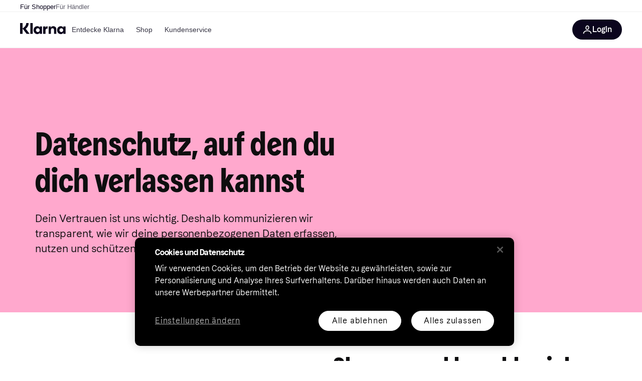

--- FILE ---
content_type: text/html; charset=utf-8
request_url: https://www.klarna.com/at/datenschutz/
body_size: 122075
content:
<!DOCTYPE html><html lang="de-AT" xmlns:fb="http://www.facebook.com/2008/fbml"><head>
<meta data-react-helmet="true" content="Erfahre mehr darüber, wie wir bei Klarna mit deinen personenbezogenen Daten umgehen. Lerne außerdem mehr über deine Rechte rund um Datenschutz." name="description"/><meta data-react-helmet="true" content="" name="keywords"/><meta data-react-helmet="true" content="Datenschutz | Klarna Österreich" name="og:title" prefix="og: http://ogp.me/ns#"/><meta data-react-helmet="true" content="de_AT" prefix="og: http://ogp.me/ns#" property="og:locale"/><meta data-react-helmet="true" content="website" prefix="og: http://ogp.me/ns#" property="og:type"/><meta data-react-helmet="true" content="telephone=no" name="format-detection"/><meta data-react-helmet="true" content="https://locker.klarna.com/transform/b5f0e33d-3651-4ba1-937a-c4dee62684ff/Web_Thumbnail_Klarna_SEO_Original_Global" prefix="og: http://ogp.me/ns#" property="og:image"/>
<title data-react-helmet="true">Datenschutz | Klarna Österreich</title>
<link data-react-helmet="true" as="font" crossOrigin="" href="https://x.klarnacdn.net/ui/fonts/v1.5/KlarnaTitle-Bold.woff2" rel="preload" type="font/woff2"/><link data-react-helmet="true" as="font" crossOrigin="" href="https://x.klarnacdn.net/ui/fonts/v1.5/KlarnaText-Regular.woff2" rel="preload" type="font/woff2"/><link data-react-helmet="true" as="font" crossOrigin="" href="https://x.klarnacdn.net/ui/fonts/v1.5/KlarnaText-Italic.woff2" rel="preload" type="font/woff2"/><link data-react-helmet="true" as="font" crossOrigin="" href="https://x.klarnacdn.net/ui/fonts/v1.5/KlarnaText-Medium.woff2" rel="preload" type="font/woff2"/><link data-react-helmet="true" as="font" crossOrigin="" href="https://x.klarnacdn.net/ui/fonts/v1.5/KlarnaText-MediumItalic.woff2" rel="preload" type="font/woff2"/><link data-react-helmet="true" as="font" crossOrigin="" href="https://x.klarnacdn.net/ui/fonts/v1.5/KlarnaText-Bold.woff2" rel="preload" type="font/woff2"/><link data-react-helmet="true" as="font" crossOrigin="" href="https://x.klarnacdn.net/ui/fonts/v1.5/KlarnaText-BoldItalic.woff2" rel="preload" type="font/woff2"/><link data-react-helmet="true" href="https://www.klarna.com/at/datenschutz/" rel="canonical"/><meta content="width=device-width,initial-scale=1" name="viewport"/><link rel="preload" as="image" imageSrcSet="https://locker.klarna.com/transform/52594b45-43ab-46ef-bb46-13feacd45a9d/Security_KlarnaCom_Desktop_Card_InstantActivityAlerts_US_en 1x, https://locker.klarna.com/transform/52594b45-43ab-46ef-bb46-13feacd45a9d/Security_KlarnaCom_Desktop_Card_InstantActivityAlerts_US_en 2x"/><link rel="preload" as="image" imageSrcSet="https://locker.klarna.com/transform/4d58692f-b82d-45c4-a206-3c4173c46cc0/SimplifiedSnippet_Web_FlexiblePayments_ChooseKlarna_Eggplant_1x1_Global 1x, https://locker.klarna.com/transform/4d58692f-b82d-45c4-a206-3c4173c46cc0/SimplifiedSnippet_Web_FlexiblePayments_ChooseKlarna_Eggplant_1x1_Global 2x"/><link rel="preload" as="image" imageSrcSet="https://locker.klarna.com/transform/e06c9386-9827-469c-baa7-fb20886f2205/SimplifiedSnippet_Web_FlexiblePayments_Eggplant_1x1_Global 1x, https://locker.klarna.com/transform/e06c9386-9827-469c-baa7-fb20886f2205/SimplifiedSnippet_Web_FlexiblePayments_Eggplant_1x1_Global 2x"/><link rel="preload" as="image" imageSrcSet="https://locker.klarna.com/transform/ad8a5953-9f39-4ccc-8034-69813b8a4ac4/SimplifiedSnippet_Web_CustomerService_Eggplant_1x1_Global 1x, https://locker.klarna.com/transform/ad8a5953-9f39-4ccc-8034-69813b8a4ac4/SimplifiedSnippet_Web_CustomerService_Eggplant_1x1_Global 2x"/><link rel="preload" as="image" imageSrcSet="https://locker.klarna.com/transform/a03c0bfb-e65b-4264-bb32-54a557d83c32/SimplifiedSnippet_Web_BuyersProtection_Eggplant_1x1_Global 1x, https://locker.klarna.com/transform/a03c0bfb-e65b-4264-bb32-54a557d83c32/SimplifiedSnippet_Web_BuyersProtection_Eggplant_1x1_Global 2x"/><link rel="preload" as="image" imageSrcSet="https://locker.klarna.com/transform/76d86843-dce9-4e7a-9d9c-65f4df6dab06/SimplifiedSnippet_Web_IntegratedMerchant_StoreFinder_Eggplant_1x1_Global 1x, https://locker.klarna.com/transform/76d86843-dce9-4e7a-9d9c-65f4df6dab06/SimplifiedSnippet_Web_IntegratedMerchant_StoreFinder_Eggplant_1x1_Global 2x"/><link rel="preload" as="image" imageSrcSet="https://locker.klarna.com/transform/47aa67e4-9dbe-48ea-a711-d61f1346581b/Security_KlarnaCom_Desktop_Trust_Privacy_Global 1x, https://locker.klarna.com/transform/47aa67e4-9dbe-48ea-a711-d61f1346581b/Security_KlarnaCom_Desktop_Trust_Privacy_Global 2x"/><meta content="yes" name="mobile-web-app-capable"/><meta content="yes" name="apple-mobile-web-app-capable"/><meta content="#ffffff" name="theme-color"/><meta content="#ffffff" name="msapplication-TileColor"/><meta content="https://owp.klarna.com/public/klarna/tileImage.png" name="msapplication-TileImage"/><link href="/favicon.ico" rel="icon" type="image/x-icon"/><link href="https://owp.klarna.com/public/klarna/appIcon.png" rel="apple-touch-icon"/><link href="/manifest.json" rel="manifest"/><link data-chunk="slots-klarnaFooter-KlarnaFooterOnVisible" rel="preload" as="style" href="https://owp.klarna.com/static/slots-klarnaFooter-KlarnaFooterOnVisible-6409dcb3.css" media="screen,print" charset="utf-8" nonce="bd062243-d1c9-4e94-ba8a-45910a5e6596">
<link data-chunk="features-searchCompare-modules-klarnaMarketing-web-components-modules-components-Hero" rel="preload" as="style" href="https://owp.klarna.com/static/features-searchCompare-modules-klarnaMarketing-web-components-modules-components-Hero-6a692167.css" media="screen,print" charset="utf-8" nonce="bd062243-d1c9-4e94-ba8a-45910a5e6596">
<link data-chunk="apps-klarna-Layout" rel="preload" as="style" href="https://owp.klarna.com/static/apps-klarna-Layout-2d160a77.css" media="screen,print" charset="utf-8" nonce="bd062243-d1c9-4e94-ba8a-45910a5e6596">
<link data-chunk="apps-klarna-routeConfigs-klarna-routeConfig" rel="preload" as="style" href="https://owp.klarna.com/static/86262-e771d97d.css" media="screen,print" charset="utf-8" nonce="bd062243-d1c9-4e94-ba8a-45910a5e6596"><link crossorigin="" href="https://x.klarnacdn.net" rel="preconnect"/><link crossorigin="" href="https://images.ctfassets.net" rel="preconnect"/><link href="https://www.googletagmanager.com" rel="preconnect"/><link href="https://www.googleadservices.com" rel="preconnect"/><link href="https://www.google.com" rel="preconnect"/><link href="https://www.google-analytics.com" rel="preconnect"/><link href="https://googleads.g.doubleclick.net" rel="preconnect"/><link href="https://stats.g.doubleclick.net" rel="preconnect"/><link href="https://adservice.google.com" rel="preconnect"/><link href="https://ff.doubleclick.net" rel="preconnect"/><link href="https://securepubads.g.doubleclick.net" rel="preconnect"/><link href="https://pagead2.googlesyndication.com" rel="preconnect"/><link href="https://cdn.cookielaw.org" rel="preconnect"/><link data-chunk="apps-klarna-routeConfigs-klarna-routeConfig" rel="stylesheet" href="https://owp.klarna.com/static/86262-e771d97d.css" type="text/css" media="screen,print" charset="utf-8" nonce="bd062243-d1c9-4e94-ba8a-45910a5e6596">
<link data-chunk="apps-klarna-Layout" rel="stylesheet" href="https://owp.klarna.com/static/apps-klarna-Layout-2d160a77.css" type="text/css" media="screen,print" charset="utf-8" nonce="bd062243-d1c9-4e94-ba8a-45910a5e6596">
<link data-chunk="features-searchCompare-modules-klarnaMarketing-web-components-modules-components-Hero" rel="stylesheet" href="https://owp.klarna.com/static/features-searchCompare-modules-klarnaMarketing-web-components-modules-components-Hero-6a692167.css" type="text/css" media="screen,print" charset="utf-8" nonce="bd062243-d1c9-4e94-ba8a-45910a5e6596">
<link data-chunk="slots-klarnaFooter-KlarnaFooterOnVisible" rel="stylesheet" href="https://owp.klarna.com/static/slots-klarnaFooter-KlarnaFooterOnVisible-6409dcb3.css" type="text/css" media="screen,print" charset="utf-8" nonce="bd062243-d1c9-4e94-ba8a-45910a5e6596"><style data-styled="true" data-styled-version="5.3.11">.iYIDDF path{fill:#0B051D;}/*!sc*/
.iYIDDF rect{fill:#0B051D;}/*!sc*/
.loKavp path{fill:white;}/*!sc*/
.loKavp rect{fill:white;}/*!sc*/
.jENgNh path{fill:currentColor;}/*!sc*/
.jENgNh rect{fill:currentColor;}/*!sc*/
data-styled.g6[id="sc-e8500097-0"]{content:"iYIDDF,loKavp,jENgNh,"}/*!sc*/
.gjROge{color:white;display:-webkit-inline-box;display:-webkit-inline-flex;display:-ms-inline-flexbox;display:inline-flex;font-family:"Klarna Text",Roboto,Arial,sans-serif;font-size:1rem;font-weight:500;line-height:105%;overflow-wrap:break-word;word-wrap:break-word;-webkit-letter-spacing:-0.003rem;-moz-letter-spacing:-0.003rem;-ms-letter-spacing:-0.003rem;letter-spacing:-0.003rem;}/*!sc*/
data-styled.g10[id="sc-5d25b439-0"]{content:"gjROge,"}/*!sc*/
.cwDkgC{display:-webkit-box;display:-webkit-flex;display:-ms-flexbox;display:flex;-webkit-align-items:center;-webkit-box-align:center;-ms-flex-align:center;align-items:center;-webkit-box-pack:center;-webkit-justify-content:center;-ms-flex-pack:center;justify-content:center;border:unset;padding:16px 24px;gap:10px;border-radius:999px;cursor:pointer;white-space:nowrap;-webkit-text-decoration:none;text-decoration:none;background-color:#0B051D;color:#FFFFFF;}/*!sc*/
@media (min-width:1024px){.cwDkgC{padding:11px 60px;}}/*!sc*/
.cwDkgC:active{background-size:100%;-webkit-transition:background 0s,-webkit-transform 300ms;-webkit-transition:background 0s,transform 300ms;transition:background 0s,transform 300ms;-webkit-transform:scale(0.95);-ms-transform:scale(0.95);transform:scale(0.95);}/*!sc*/
.cwDkgC:focus-visible{background-color:#2C2242;outline:none;box-shadow:0 0 0 3px #7b57d8;}/*!sc*/
.cwDkgC:hover{background-color:#2C2242;}/*!sc*/
.cwDkgC:focus-visible{background-color:#2C2242;}/*!sc*/
data-styled.g11[id="sc-5947690c-0"]{content:"cwDkgC,"}/*!sc*/
.tswXG{padding:10px 20px;}/*!sc*/
data-styled.g12[id="sc-8271fe82-0"]{content:"tswXG,"}/*!sc*/
@media (max-width:639px){.eElbcI{padding:10px;}.eElbcI [data-icon-button-descriptor='label']{display:none;}}/*!sc*/
data-styled.g13[id="sc-7b826dbd-0"]{content:"eElbcI,"}/*!sc*/
.ftOfBV{position:-webkit-sticky;position:sticky;z-index:1009;background-color:#fff;left:0;right:0;top:0;padding:0 16px;border-bottom:1px solid rgb(0,0,0,0.06);}/*!sc*/
@media (min-width:768px){.ftOfBV{padding:0 40px;}}/*!sc*/
data-styled.g14[id="sc-f5f1731f-0"]{content:"ftOfBV,"}/*!sc*/
.lffGMU{height:72px;}/*!sc*/
data-styled.g15[id="sc-f5f1731f-1"]{content:"lffGMU,"}/*!sc*/
.dwuJLo{display:-webkit-box;display:-webkit-flex;display:-ms-flexbox;display:flex;-webkit-flex-direction:row;-ms-flex-direction:row;flex-direction:row;-webkit-align-items:center;-webkit-box-align:center;-ms-flex-align:center;align-items:center;gap:48px;max-width:1680px;margin:0 auto;height:100%;}/*!sc*/
data-styled.g16[id="sc-f5f1731f-2"]{content:"dwuJLo,"}/*!sc*/
.gqVygx{display:-webkit-box;display:-webkit-flex;display:-ms-flexbox;display:flex;-webkit-align-items:center;-webkit-box-align:center;-ms-flex-align:center;align-items:center;gap:16px;}/*!sc*/
data-styled.g17[id="sc-f5f1731f-3"]{content:"gqVygx,"}/*!sc*/
.dYxYfS{background-color:rgba(14,14,22,0.44);position:fixed;top:0;left:0;right:0;bottom:0;pointer-events:none;z-index:1002;opacity:0;}/*!sc*/
data-styled.g18[id="sc-f5f1731f-4"]{content:"dYxYfS,"}/*!sc*/
.gROOya{display:none;z-index:1000;}/*!sc*/
@media (min-width:1024px){.gROOya{display:block;}}/*!sc*/
data-styled.g19[id="sc-f5f1731f-5"]{content:"gROOya,"}/*!sc*/
.kXnQTU{z-index:1002;-webkit-transition:opacity 200ms;transition:opacity 200ms;}/*!sc*/
@media (min-width:1024px){.kXnQTU{display:none;}}/*!sc*/
data-styled.g20[id="sc-f5f1731f-6"]{content:"kXnQTU,"}/*!sc*/
.eRjZKG{background:none;border:none;cursor:pointer;padding:0;margin:0;display:-webkit-box;display:-webkit-flex;display:-ms-flexbox;display:flex;-webkit-align-items:center;-webkit-box-align:center;-ms-flex-align:center;align-items:center;-webkit-box-pack:center;-webkit-justify-content:center;-ms-flex-pack:center;justify-content:center;height:40px;width:52px;background-color:#FFA8CD;border-radius:20px;color:initial;}/*!sc*/
@media (min-width:1024px){.eRjZKG{display:none;}}/*!sc*/
data-styled.g21[id="sc-f5f1731f-7"]{content:"eRjZKG,"}/*!sc*/
.jaGuxD{display:-webkit-box;display:-webkit-flex;display:-ms-flexbox;display:flex;-webkit-flex-direction:row;-ms-flex-direction:row;flex-direction:row;-webkit-align-items:center;-webkit-box-align:center;-ms-flex-align:center;align-items:center;-webkit-box-pack:end;-webkit-justify-content:flex-end;-ms-flex-pack:end;justify-content:flex-end;gap:32px;margin-left:auto;-webkit-box-flex:1;-webkit-flex-grow:1;-ms-flex-positive:1;flex-grow:1;}/*!sc*/
@media (min-width:1024px){.jaGuxD{-webkit-box-flex:0;-webkit-flex-grow:0;-ms-flex-positive:0;flex-grow:0;}}/*!sc*/
data-styled.g22[id="sc-f5f1731f-8"]{content:"jaGuxD,"}/*!sc*/
.yUlBI{display:-webkit-box;display:-webkit-flex;display:-ms-flexbox;display:flex;-webkit-flex-direction:row;-ms-flex-direction:row;flex-direction:row;gap:8px;-webkit-align-items:center;-webkit-box-align:center;-ms-flex-align:center;align-items:center;z-index:1;}/*!sc*/
data-styled.g25[id="sc-f5f1731f-11"]{content:"yUlBI,"}/*!sc*/
.iKnGky:focus-visible{outline:#7b57d8 auto 1px;}/*!sc*/
data-styled.g27[id="sc-71ad6693-0"]{content:"iKnGky,"}/*!sc*/
.iKLZGq{-webkit-align-items:center;-webkit-box-align:center;-ms-flex-align:center;align-items:center;background-color:transparent;border-radius:0;border:0;color:inherit;cursor:pointer;text-align:initial;margin:0;outline:0;padding:0;position:relative;-webkit-text-decoration:none;text-decoration:none;}/*!sc*/
data-styled.g28[id="sc-221f0a72-0"]{content:"iKLZGq,"}/*!sc*/
.kQnGCZ{background-color:transparent;border-radius:0;border:0;color:inherit;cursor:pointer;text-align:initial;margin:0;outline:0;padding:0;-webkit-text-decoration:none;text-decoration:none;}/*!sc*/
data-styled.g29[id="sc-d725c4ab-0"]{content:"kQnGCZ,"}/*!sc*/
.gPfdVJ{color:#0B051D;}/*!sc*/
.gPfdVJ:hover{-webkit-text-decoration:underline;text-decoration:underline;}/*!sc*/
.gPfdVJ:focus-visible{outline:#7b57d8 auto 1px;}/*!sc*/
data-styled.g30[id="sc-2fa43934-0"]{content:"gPfdVJ,"}/*!sc*/
.cEfXbS{color:#0B051D;cursor:default;font-family:inherit;font-size:inherit;-webkit-text-decoration:none;text-decoration:none;}/*!sc*/
.cEfXbS:focus-visible{outline:#7b57d8 auto 1px;}/*!sc*/
data-styled.g32[id="sc-2fa43934-2"]{content:"cEfXbS,"}/*!sc*/
.eoOujF{display:none;list-style:none;padding:0;margin:0;-webkit-flex-direction:row;-ms-flex-direction:row;flex-direction:row;overflow:auto;height:100%;-webkit-box-flex:1;-webkit-flex-grow:1;-ms-flex-positive:1;flex-grow:1;-webkit-align-items:center;-webkit-box-align:center;-ms-flex-align:center;align-items:center;}/*!sc*/
.eoOujF::-webkit-scrollbar{display:none;}/*!sc*/
@media (min-width:1024px){.eoOujF{display:-webkit-box;display:-webkit-flex;display:-ms-flexbox;display:flex;}}/*!sc*/
data-styled.g33[id="sc-f2c99058-0"]{content:"eoOujF,"}/*!sc*/
.IPVlU{visibility:hidden;position:absolute;}/*!sc*/
data-styled.g34[id="sc-f2c99058-1"]{content:"IPVlU,"}/*!sc*/
.eVABDo{position:relative;display:-webkit-box;display:-webkit-flex;display:-ms-flexbox;display:flex;line-height:16px;padding:8px 12px;text-wrap:nowrap;-webkit-align-items:center;-webkit-box-align:center;-ms-flex-align:center;align-items:center;-webkit-transition:color 200ms,background 200ms;transition:color 200ms,background 200ms;border-radius:20px;font-weight:500;background:none;color:#373544;}/*!sc*/
.eVABDo.eVABDo{cursor:pointer;font-size:14px;}/*!sc*/
.eVABDo:hover{-webkit-text-decoration:none;text-decoration:none;background:#E4E0F7;}/*!sc*/
data-styled.g35[id="sc-f2c99058-2"]{content:"eVABDo,"}/*!sc*/
.kdakLY{position:absolute;left:0;right:0;z-index:1000;opacity:0;pointer-events:none;}/*!sc*/
data-styled.g37[id="sc-f2c99058-4"]{content:"kdakLY,"}/*!sc*/
.icbHGf{position:fixed;display:-webkit-box;display:-webkit-flex;display:-ms-flexbox;display:flex;-webkit-flex-direction:column;-ms-flex-direction:column;flex-direction:column;top:0;left:0;bottom:0;background-color:#fff;padding:16px;-webkit-transform:translateY(0);-ms-transform:translateY(0);transform:translateY(0);-webkit-transition:-webkit-transform 200ms;-webkit-transition:transform 200ms;transition:transform 200ms;width:calc(100% - 32px);z-index:1010;overflow-y:auto;overflow-x:hidden;-webkit-transform:translateX(-100%);-ms-transform:translateX(-100%);transform:translateX(-100%);}/*!sc*/
@media (min-width:768px){.icbHGf{max-width:375px;padding:40px 40px;padding-bottom:0;}}/*!sc*/
@media (min-width:1024px){.icbHGf{display:none;}}/*!sc*/
data-styled.g64[id="sc-844e07fe-0"]{content:"icbHGf,"}/*!sc*/
.bqTJHE{display:-webkit-box;display:-webkit-flex;display:-ms-flexbox;display:flex;-webkit-align-items:center;-webkit-box-align:center;-ms-flex-align:center;align-items:center;-webkit-box-pack:center;-webkit-justify-content:center;-ms-flex-pack:center;justify-content:center;height:40px;width:52px;background-color:#FFA8CD;border-radius:20px;-webkit-align-self:flex-start;-ms-flex-item-align:start;align-self:flex-start;margin-bottom:32px;-webkit-flex-shrink:0;-ms-flex-negative:0;flex-shrink:0;}/*!sc*/
.bqTJHE:focus-visible{outline:#7b57d8 auto 1px;}/*!sc*/
data-styled.g72[id="sc-8435f1de-0"]{content:"bqTJHE,"}/*!sc*/
.hHCZgd{display:-webkit-box;display:-webkit-flex;display:-ms-flexbox;display:flex;position:relative;list-style:none;padding:0;-webkit-flex-direction:row;-ms-flex-direction:row;flex-direction:row;gap:16px;max-width:1680px;margin:0 auto -1px auto;z-index:1;height:0;-webkit-transition:0.4s;transition:0.4s;overflow:hidden;}/*!sc*/
@media (min-width:768px){.hHCZgd{height:24px;}.hHCZgd.collapsed{height:0;}}/*!sc*/
data-styled.g84[id="sc-dadaf772-0"]{content:"hHCZgd,"}/*!sc*/
.XYFJu{position:absolute;left:0;right:0;border-bottom:1px solid rgb(0,0,0,0.06);}/*!sc*/
@media (min-width:1024px){.XYFJu{display:-webkit-box;display:-webkit-flex;display:-ms-flexbox;display:flex;}}/*!sc*/
data-styled.g85[id="sc-dadaf772-1"]{content:"XYFJu,"}/*!sc*/
.iDGYmj{display:-webkit-box;display:-webkit-flex;display:-ms-flexbox;display:flex;}/*!sc*/
data-styled.g86[id="sc-dadaf772-2"]{content:"iDGYmj,"}/*!sc*/
.figyZg{color:#0B051D;font-size:13px;font-weight:500;padding:0;-webkit-transition:color 200ms;transition:color 200ms;height:100%;padding-top:4px;padding-bottom:3px;-webkit-text-decoration:none;text-decoration:none;}/*!sc*/
.figyZg:hover{color:#0B051D;}/*!sc*/
.figyZg:focus-visible{box-shadow:inset 0px 0px 0px 1px #7b57d8;}/*!sc*/
.mSNTt{color:#615F6D;font-size:13px;font-weight:400;padding:0;-webkit-transition:color 200ms;transition:color 200ms;height:100%;padding-top:4px;padding-bottom:3px;-webkit-text-decoration:none;text-decoration:none;}/*!sc*/
.mSNTt:hover{color:#0B051D;}/*!sc*/
.mSNTt:focus-visible{box-shadow:inset 0px 0px 0px 1px #7b57d8;}/*!sc*/
data-styled.g87[id="sc-dadaf772-3"]{content:"figyZg,mSNTt,"}/*!sc*/
html{-webkit-font-smoothing:antialiased;-moz-osx-font-smoothing:grayscale;box-sizing:border-box;-webkit-text-size-adjust:100%;}/*!sc*/
*,*::before,*::after{box-sizing:inherit;}/*!sc*/
strong,b{font-weight:700;}/*!sc*/
body{margin:0;color:rgba(0,0,0,0.87);background-color:#fff;}/*!sc*/
@media print{body{background-color:#fff;}}/*!sc*/
body::backdrop{background-color:#fff;}/*!sc*/
data-styled.g231[id="sc-global-iEDSUG1"]{content:"sc-global-iEDSUG1,"}/*!sc*/
:root{--sticky-header-height:73px;}/*!sc*/
@media (prefers-reduced-motion:no-preference){html{-webkit-scroll-behavior:smooth;-moz-scroll-behavior:smooth;-ms-scroll-behavior:smooth;scroll-behavior:smooth;}}/*!sc*/
html,body{font-family:Klarna Text,sans-serif,Helvetica Neue,Arial,Helvetica,sans-serif;}/*!sc*/
.page-security div:has( > iframe){position:fixed;top:0;left:0;width:100%;height:100%;z-index:1000;background:white;}/*!sc*/
.disclaimer--center{text-align:center;margin-left:auto;margin-right:auto;}/*!sc*/
data-styled.g232[id="sc-global-bdMmXq1"]{content:"sc-global-bdMmXq1,"}/*!sc*/
.cGOLpd{position:relative;}/*!sc*/
data-styled.g233[id="sc-959f4ac5-0"]{content:"cGOLpd,"}/*!sc*/
.fOmofq{display:contents;}/*!sc*/
.fkdVEz{display:block;}/*!sc*/
@media (min-width:0px) and (max-width:319.95px){.fkdVEz{display:none;}}/*!sc*/
@media (min-width:320px) and (max-width:639.95px){.fkdVEz{display:none;}}/*!sc*/
.kRVMtf{display:block;}/*!sc*/
@media (min-width:1440px) and (max-width:9999999.95px){.kRVMtf{display:none;}}/*!sc*/
@media (min-width:1024px) and (max-width:1439.95px){.kRVMtf{display:none;}}/*!sc*/
@media (min-width:640px) and (max-width:1023.95px){.kRVMtf{display:none;}}/*!sc*/
data-styled.g234[id="sc-ae268d6e-0"]{content:"fOmofq,fkdVEz,kRVMtf,"}/*!sc*/
.fgWSat{border-radius:32px;position:absolute;top:0;left:0;bottom:0;right:0;box-sizing:border-box;padding:0;border:none;margin:auto;display:block;width:0;height:0;min-width:100%;max-width:100%;min-height:100%;max-height:100%;}/*!sc*/
.heVMNr{position:absolute;top:0;left:0;bottom:0;right:0;box-sizing:border-box;padding:0;border:none;margin:auto;display:block;width:0;height:0;min-width:100%;max-width:100%;min-height:100%;max-height:100%;object-fit:cover;object-position:center;}/*!sc*/
data-styled.g235[id="sc-c0934b6b-0"]{content:"fgWSat,heVMNr,"}/*!sc*/
.bbEYuw{position:relative;width:100%;height:100%;}/*!sc*/
.bbEYuw::before{content:'';aspect-ratio:1156 / 1156;display:block;}/*!sc*/
.bTCPOn{position:relative;width:100%;height:auto;}/*!sc*/
.bTCPOn::before{content:'';aspect-ratio:860 / 860;display:block;}/*!sc*/
.jSwDBx{position:relative;width:100%;height:100%;}/*!sc*/
.jSwDBx::before{content:'';aspect-ratio:1500 / 1000;display:block;}/*!sc*/
data-styled.g236[id="sc-c0934b6b-1"]{content:"bbEYuw,bTCPOn,jSwDBx,"}/*!sc*/
.hYwaUN{display:-webkit-box;display:-webkit-flex;display:-ms-flexbox;display:flex;width:100%;height:100%;}/*!sc*/
.hYJpYS{display:-webkit-box;display:-webkit-flex;display:-ms-flexbox;display:flex;width:100%;height:auto;}/*!sc*/
data-styled.g237[id="sc-c0934b6b-2"]{content:"hYwaUN,hYJpYS,"}/*!sc*/
.dlJUvP{position:relative;width:auto;background-color:#FFA8CD;}/*!sc*/
.hDBwcR{position:relative;width:auto;background-color:#FFFFFF;}/*!sc*/
.uFyJO{position:relative;width:auto;background-color:#2C2242;}/*!sc*/
.jHbBBL{position:relative;width:auto;background-color:#0B051D;}/*!sc*/
data-styled.g240[id="sc-d3046eca-0"]{content:"dlJUvP,hDBwcR,uFyJO,jHbBBL,"}/*!sc*/
.jxeKLk{position:relative;}/*!sc*/
data-styled.g243[id="sc-d3046eca-3"]{content:"jxeKLk,"}/*!sc*/
.dhVFgf{margin:0;color:#0E0E0F;display:block;word-wrap:break-word;overflow-wrap:break-word;margin-bottom:16px;font-size:2.188rem;line-height:111%;-webkit-letter-spacing:0.02rem;-moz-letter-spacing:0.02rem;-ms-letter-spacing:0.02rem;letter-spacing:0.02rem;font-weight:400;font-style:normal;font-family:Klarna Title,sans-serif;}/*!sc*/
@media (min-width:640px){.dhVFgf{margin-bottom:24px;}}/*!sc*/
.dhVFgf a{color:inherit !important;}/*!sc*/
@media (min-width:640px){.dhVFgf{font-size:4.125rem;}}/*!sc*/
.bJjPgY{margin:0;color:#0E0E0F;display:block;word-wrap:break-word;overflow-wrap:break-word;margin-bottom:16px;font-size:1.938rem;line-height:111%;-webkit-letter-spacing:0.02rem;-moz-letter-spacing:0.02rem;-ms-letter-spacing:0.02rem;letter-spacing:0.02rem;font-weight:400;font-style:normal;font-family:Klarna Title,sans-serif;}/*!sc*/
@media (min-width:640px){.bJjPgY{margin-bottom:16px;}}/*!sc*/
.bJjPgY a{color:inherit !important;}/*!sc*/
@media (min-width:640px){.bJjPgY{font-size:3.25rem;}}/*!sc*/
.cMArUg{margin:0;color:#0B051D;display:block;word-wrap:break-word;overflow-wrap:break-word;margin-bottom:16px;font-size:1.938rem;line-height:111%;-webkit-letter-spacing:0.02rem;-moz-letter-spacing:0.02rem;-ms-letter-spacing:0.02rem;letter-spacing:0.02rem;font-weight:400;font-style:normal;font-family:Klarna Title,sans-serif;}/*!sc*/
@media (min-width:640px){.cMArUg{margin-bottom:16px;}}/*!sc*/
.cMArUg a{color:inherit !important;}/*!sc*/
@media (min-width:640px){.cMArUg{font-size:3.25rem;}}/*!sc*/
.bGoOyS{margin:0;color:#FFFFFF;display:block;word-wrap:break-word;overflow-wrap:break-word;margin-bottom:16px;font-size:1.938rem;line-height:111%;-webkit-letter-spacing:0.02rem;-moz-letter-spacing:0.02rem;-ms-letter-spacing:0.02rem;letter-spacing:0.02rem;font-weight:400;font-style:normal;font-family:Klarna Title,sans-serif;}/*!sc*/
@media (min-width:640px){.bGoOyS{margin-bottom:16px;}}/*!sc*/
.bGoOyS a{color:inherit !important;}/*!sc*/
@media (min-width:640px){.bGoOyS{font-size:3.25rem;}}/*!sc*/
data-styled.g244[id="sc-f5515d08-0"]{content:"dhVFgf,bJjPgY,cMArUg,bGoOyS,"}/*!sc*/
.RRZSH{margin:0;color:#0B051D;display:block;word-wrap:break-word;overflow-wrap:break-word;margin-bottom:8px;font-size:1.5rem;line-height:111%;-webkit-letter-spacing:0.02rem;-moz-letter-spacing:0.02rem;-ms-letter-spacing:0.02rem;letter-spacing:0.02rem;font-weight:400;font-style:normal;font-family:Klarna Text,sans-serif;font-weight:700;-webkit-letter-spacing:-0.003rem;-moz-letter-spacing:-0.003rem;-ms-letter-spacing:-0.003rem;letter-spacing:-0.003rem;}/*!sc*/
@media (min-width:640px){.RRZSH{margin-bottom:8px;}}/*!sc*/
.RRZSH a{color:inherit !important;}/*!sc*/
@media (min-width:640px){.RRZSH{font-size:1.938rem;}}/*!sc*/
.kQjxDb{margin:0;color:#0E0E0F;display:block;word-wrap:break-word;overflow-wrap:break-word;margin-bottom:8px;font-size:1.5rem;line-height:111%;-webkit-letter-spacing:0.02rem;-moz-letter-spacing:0.02rem;-ms-letter-spacing:0.02rem;letter-spacing:0.02rem;font-weight:400;font-style:normal;font-family:Klarna Text,sans-serif;font-weight:700;-webkit-letter-spacing:-0.003rem;-moz-letter-spacing:-0.003rem;-ms-letter-spacing:-0.003rem;letter-spacing:-0.003rem;}/*!sc*/
@media (min-width:640px){.kQjxDb{margin-bottom:8px;}}/*!sc*/
.kQjxDb a{color:inherit !important;}/*!sc*/
@media (min-width:640px){.kQjxDb{font-size:1.938rem;}}/*!sc*/
.hnBxmd{margin:0;color:#FFFFFF;display:block;word-wrap:break-word;overflow-wrap:break-word;margin-bottom:8px;font-size:1.5rem;line-height:111%;-webkit-letter-spacing:0.02rem;-moz-letter-spacing:0.02rem;-ms-letter-spacing:0.02rem;letter-spacing:0.02rem;font-weight:400;font-style:normal;font-family:Klarna Text,sans-serif;font-weight:700;-webkit-letter-spacing:-0.003rem;-moz-letter-spacing:-0.003rem;-ms-letter-spacing:-0.003rem;letter-spacing:-0.003rem;}/*!sc*/
@media (min-width:640px){.hnBxmd{margin-bottom:8px;}}/*!sc*/
.hnBxmd a{color:inherit !important;}/*!sc*/
@media (min-width:640px){.hnBxmd{font-size:1.938rem;}}/*!sc*/
data-styled.g245[id="sc-f5515d08-1"]{content:"RRZSH,kQjxDb,hnBxmd,"}/*!sc*/
.kiqvfc{margin:0;color:#0E0E0F;display:block;word-wrap:break-word;overflow-wrap:break-word;margin-bottom:32px;font-family:Klarna Text,sans-serif;line-height:145%;-webkit-letter-spacing:-0.003rem;-moz-letter-spacing:-0.003rem;-ms-letter-spacing:-0.003rem;letter-spacing:-0.003rem;font-weight:400;font-size:1em;}/*!sc*/
@media (min-width:640px){.kiqvfc{margin-bottom:32px;}}/*!sc*/
.kiqvfc a{color:inherit !important;}/*!sc*/
@media (min-width:640px){.kiqvfc{font-size:1.313rem;}}/*!sc*/
.kiALpI{margin:0;color:#0E0E0F;display:block;word-wrap:break-word;overflow-wrap:break-word;margin-bottom:24px;font-family:Klarna Text,sans-serif;line-height:145%;-webkit-letter-spacing:-0.003rem;-moz-letter-spacing:-0.003rem;-ms-letter-spacing:-0.003rem;letter-spacing:-0.003rem;font-weight:400;font-size:.875rem;}/*!sc*/
@media (min-width:640px){.kiALpI{margin-bottom:24px;}}/*!sc*/
.kiALpI a{color:inherit !important;}/*!sc*/
@media (min-width:640px){.kiALpI{font-size:1rem;}}/*!sc*/
.ldJZpK{margin:0;color:#0B051D;display:block;word-wrap:break-word;overflow-wrap:break-word;font-family:Klarna Text,sans-serif;line-height:145%;-webkit-letter-spacing:-0.003rem;-moz-letter-spacing:-0.003rem;-ms-letter-spacing:-0.003rem;letter-spacing:-0.003rem;font-weight:400;font-size:1em;}/*!sc*/
.ldJZpK a{color:inherit !important;}/*!sc*/
@media (min-width:640px){.ldJZpK{font-size:1.313rem;}}/*!sc*/
.kBWWoW{margin:0;color:#0B051D;display:block;word-wrap:break-word;overflow-wrap:break-word;font-family:Klarna Text,sans-serif;line-height:145%;-webkit-letter-spacing:-0.003rem;-moz-letter-spacing:-0.003rem;-ms-letter-spacing:-0.003rem;letter-spacing:-0.003rem;font-weight:400;font-size:.875rem;}/*!sc*/
.kBWWoW a{color:inherit !important;}/*!sc*/
@media (min-width:640px){.kBWWoW{font-size:1rem;}}/*!sc*/
.fvAtyD{margin:0;color:inherit;display:block;word-wrap:break-word;overflow-wrap:break-word;font-family:Klarna Text,sans-serif;line-height:145%;-webkit-letter-spacing:-0.003rem;-moz-letter-spacing:-0.003rem;-ms-letter-spacing:-0.003rem;letter-spacing:-0.003rem;font-weight:500;font-size:.875rem;}/*!sc*/
.fvAtyD a{color:inherit !important;}/*!sc*/
@media (min-width:640px){.fvAtyD{font-size:1rem;}}/*!sc*/
.jZeEvK{margin:0;color:#FFFFFF;display:block;word-wrap:break-word;overflow-wrap:break-word;margin-bottom:24px;font-family:Klarna Text,sans-serif;line-height:145%;-webkit-letter-spacing:-0.003rem;-moz-letter-spacing:-0.003rem;-ms-letter-spacing:-0.003rem;letter-spacing:-0.003rem;font-weight:400;font-size:.875rem;}/*!sc*/
@media (min-width:640px){.jZeEvK{margin-bottom:24px;}}/*!sc*/
.jZeEvK a{color:inherit !important;}/*!sc*/
@media (min-width:640px){.jZeEvK{font-size:1rem;}}/*!sc*/
.dFDBQr{margin:0;color:#0B051D;display:block;word-wrap:break-word;overflow-wrap:break-word;font-family:Klarna Text,sans-serif;line-height:145%;-webkit-letter-spacing:-0.003rem;-moz-letter-spacing:-0.003rem;-ms-letter-spacing:-0.003rem;letter-spacing:-0.003rem;font-weight:500;font-size:.875rem;}/*!sc*/
.dFDBQr a{color:inherit !important;}/*!sc*/
@media (min-width:640px){.dFDBQr{font-size:1rem;}}/*!sc*/
.NQFce{margin:0;color:#0E0E0F;display:block;word-wrap:break-word;overflow-wrap:break-word;font-family:Klarna Text,sans-serif;line-height:145%;-webkit-letter-spacing:-0.003rem;-moz-letter-spacing:-0.003rem;-ms-letter-spacing:-0.003rem;letter-spacing:-0.003rem;font-weight:400;font-size:.875rem;}/*!sc*/
.NQFce a{color:inherit !important;}/*!sc*/
@media (min-width:640px){.NQFce{font-size:1rem;}}/*!sc*/
.gywTlH{margin:0;color:inherit;display:inline;word-wrap:break-word;overflow-wrap:break-word;font-family:Klarna Text,sans-serif;line-height:145%;-webkit-letter-spacing:-0.003rem;-moz-letter-spacing:-0.003rem;-ms-letter-spacing:-0.003rem;letter-spacing:-0.003rem;font-weight:500;font-size:.875rem;}/*!sc*/
.gywTlH a{color:inherit !important;}/*!sc*/
@media (min-width:640px){.gywTlH{font-size:1rem;}}/*!sc*/
.cZKQHw{margin:0;color:#FFFFFF;display:block;word-wrap:break-word;overflow-wrap:break-word;font-family:Klarna Text,sans-serif;line-height:145%;-webkit-letter-spacing:-0.003rem;-moz-letter-spacing:-0.003rem;-ms-letter-spacing:-0.003rem;letter-spacing:-0.003rem;font-weight:400;font-size:.875rem;}/*!sc*/
.cZKQHw a{color:inherit !important;}/*!sc*/
@media (min-width:640px){.cZKQHw{font-size:1rem;}}/*!sc*/
data-styled.g246[id="sc-f5515d08-2"]{content:"kiqvfc,kiALpI,ldJZpK,kBWWoW,fvAtyD,jZeEvK,dFDBQr,NQFce,gywTlH,cZKQHw,"}/*!sc*/
.kjgPuk{-webkit-transform:rotateY(0deg);-ms-transform:rotateY(0deg);transform:rotateY(0deg);}/*!sc*/
.kjgPuk path{fill:secondary;}/*!sc*/
.kjgPuk rect{fill:secondary;}/*!sc*/
.eZwgWk{-webkit-transform:rotateY(0deg);-ms-transform:rotateY(0deg);transform:rotateY(0deg);}/*!sc*/
.eZwgWk path{fill:black;}/*!sc*/
.eZwgWk rect{fill:black;}/*!sc*/
data-styled.g249[id="sc-dcf19a76-0"]{content:"kjgPuk,eZwgWk,"}/*!sc*/
.iQLPru{position:relative;}/*!sc*/
data-styled.g252[id="sc-d58d768c-0"]{content:"iQLPru,"}/*!sc*/
.hSnOUF{text-align:left;padding:24px 0px;display:-webkit-box;display:-webkit-flex;display:-ms-flexbox;display:flex;-webkit-flex-direction:column;-ms-flex-direction:column;flex-direction:column;-webkit-box-pack:center;-webkit-justify-content:center;-ms-flex-pack:center;justify-content:center;padding:123px 16px 48px 16px;}/*!sc*/
@media (min-width:640px){.hSnOUF{padding:155px 0px 80px 0px;min-height:0vh;max-width:640px;}}/*!sc*/
data-styled.g253[id="sc-d58d768c-1"]{content:"hSnOUF,"}/*!sc*/
@media (max-width:639.95px){.inqORp .background__media{position:relative;height:30vh;}}/*!sc*/
@media (min-width:640px){}/*!sc*/
data-styled.g254[id="sc-d58d768c-2"]{content:"inqORp,"}/*!sc*/
.gBGVUt{max-width:800px;color:#0E0E0F;}/*!sc*/
.gBGVUt.richtext--center{text-align:center;margin-left:auto;margin-right:auto;}/*!sc*/
.gBGVUt ul li{list-style-type:disc;}/*!sc*/
.gBGVUt ol li{list-style-type:decimal;}/*!sc*/
.gBGVUt a{color:#0B051D;outline:0;}/*!sc*/
.gBGVUt a:hover{color:#5C31B8;}/*!sc*/
.gBGVUt a:focus{-webkit-text-decoration:underline;text-decoration:underline;border-radius:2px;box-shadow:0 0 0 1px currentColor;}/*!sc*/
.gBGVUt a:active{color:#401F86;-webkit-text-decoration:underline;text-decoration:underline;}/*!sc*/
.gBGVUt a:visited{color:#401F86;}/*!sc*/
.gBGVUt table,.gBGVUt th,.gBGVUt td{border:1px solid currentColor;}/*!sc*/
.gBGVUt th p{font-weight:bold;}/*!sc*/
.gBGVUt table p{margin:5px;}/*!sc*/
.iprCYf{max-width:800px;color:#FFFFFF;}/*!sc*/
.iprCYf.richtext--center{text-align:center;margin-left:auto;margin-right:auto;}/*!sc*/
.iprCYf ul li{list-style-type:disc;}/*!sc*/
.iprCYf ol li{list-style-type:decimal;}/*!sc*/
.iprCYf a{color:#0B051D;outline:0;}/*!sc*/
.iprCYf a:hover{color:#5C31B8;}/*!sc*/
.iprCYf a:focus{-webkit-text-decoration:underline;text-decoration:underline;border-radius:2px;box-shadow:0 0 0 1px currentColor;}/*!sc*/
.iprCYf a:active{color:#401F86;-webkit-text-decoration:underline;text-decoration:underline;}/*!sc*/
.iprCYf a:visited{color:#401F86;}/*!sc*/
.iprCYf table,.iprCYf th,.iprCYf td{border:1px solid currentColor;}/*!sc*/
.iprCYf th p{font-weight:bold;}/*!sc*/
.iprCYf table p{margin:5px;}/*!sc*/
data-styled.g258[id="sc-996bd8d3-0"]{content:"gBGVUt,iprCYf,"}/*!sc*/
.FvrIt{display:-webkit-box;display:-webkit-flex;display:-ms-flexbox;display:flex;-webkit-flex-wrap:wrap;-ms-flex-wrap:wrap;flex-wrap:wrap;gap:24px;-webkit-align-items:center;-webkit-box-align:center;-ms-flex-align:center;align-items:center;}/*!sc*/
.FvrIt .button--affiliate + .button{display:none;}/*!sc*/
.FvrIt:not(:last-child){margin-bottom:24px;}/*!sc*/
data-styled.g260[id="sc-5dd6f465-0"]{content:"FvrIt,"}/*!sc*/
.espfwU{-webkit-align-items:center;-webkit-box-align:center;-ms-flex-align:center;align-items:center;background-color:transparent;border-radius:0;border:0;color:inherit;cursor:pointer;text-align:initial;margin:0;outline:0;padding:0;position:relative;-webkit-text-decoration:none;text-decoration:none;}/*!sc*/
data-styled.g261[id="sc-ca65442f-0"]{content:"espfwU,"}/*!sc*/
.fMhqRr{background-color:transparent;border-radius:0;border:0;color:inherit;cursor:pointer;text-align:initial;margin:0;outline:0;padding:0;-webkit-text-decoration:none;text-decoration:none;}/*!sc*/
data-styled.g262[id="sc-b28d5106-0"]{content:"fMhqRr,"}/*!sc*/
.inKIRb{white-space:nowrap;text-overflow:ellipsis;overflow:hidden;}/*!sc*/
data-styled.g263[id="sc-d17c78fc-0"]{content:"inKIRb,"}/*!sc*/
.eHslhA.eHslhA{display:-webkit-inline-box;display:-webkit-inline-flex;display:-ms-inline-flexbox;display:inline-flex;-webkit-align-items:center;-webkit-box-align:center;-ms-flex-align:center;align-items:center;-webkit-box-pack:center;-webkit-justify-content:center;-ms-flex-pack:center;justify-content:center;cursor:pointer;border-radius:24px;padding:12px 20px;-webkit-flex-direction:row-reverse;-ms-flex-direction:row-reverse;flex-direction:row-reverse;font-size:.875rem;font-family:Klarna Text,sans-serif;font-weight:500;width:auto;max-width:100%;background:#FFA8CD;color:#0B051D;}/*!sc*/
@media (min-width:640px){.eHslhA.eHslhA{font-size:1rem;}}/*!sc*/
.eHslhA path{fill:#0B051D;}/*!sc*/
.eHslhA:hover{background:#FFD8EA;}/*!sc*/
.eHslhA:focus-visible{background:#FFD8EA;box-shadow:0 0 0 2px #7039E2;}/*!sc*/
.eHslhA:active{background:#DB75A5;}/*!sc*/
.eHslhA:disabled{background:#E2E2E2;color:#93969A;cursor:auto;}/*!sc*/
.eHslhA:disabled path{fill:#93969A;}/*!sc*/
.eHslhA.disabled-link{background:#E2E2E2;color:#93969A;cursor:auto;pointer-events:none;}/*!sc*/
.eHslhA.disabled-link path{fill:#93969A;}/*!sc*/
.kQDDXu.kQDDXu{display:-webkit-inline-box;display:-webkit-inline-flex;display:-ms-inline-flexbox;display:inline-flex;-webkit-align-items:center;-webkit-box-align:center;-ms-flex-align:center;align-items:center;-webkit-box-pack:center;-webkit-justify-content:center;-ms-flex-pack:center;justify-content:center;cursor:pointer;border-radius:24px;padding:12px 20px;-webkit-flex-direction:row-reverse;-ms-flex-direction:row-reverse;flex-direction:row-reverse;font-size:.875rem;font-family:Klarna Text,sans-serif;font-weight:500;width:auto;max-width:100%;background:#0B051D;color:#FFFFFF;}/*!sc*/
@media (min-width:640px){.kQDDXu.kQDDXu{font-size:1rem;}}/*!sc*/
.kQDDXu path{fill:#FFFFFF;}/*!sc*/
.kQDDXu:hover{background:#2C2242;}/*!sc*/
.kQDDXu:focus-visible{background:#2C2242;box-shadow:0 0 0 2px #7039E2;}/*!sc*/
.kQDDXu:active{background:#0B051D;}/*!sc*/
.kQDDXu:disabled{background:#E2E2E2;color:#93969A;cursor:auto;}/*!sc*/
.kQDDXu:disabled path{fill:#93969A;}/*!sc*/
.kQDDXu.disabled-link{background:#E2E2E2;color:#93969A;cursor:auto;pointer-events:none;}/*!sc*/
.kQDDXu.disabled-link path{fill:#93969A;}/*!sc*/
.jOYYUg.jOYYUg{display:-webkit-inline-box;display:-webkit-inline-flex;display:-ms-inline-flexbox;display:inline-flex;-webkit-align-items:center;-webkit-box-align:center;-ms-flex-align:center;align-items:center;-webkit-box-pack:center;-webkit-justify-content:center;-ms-flex-pack:center;justify-content:center;cursor:pointer;border-radius:24px;padding:12px 20px;-webkit-flex-direction:row-reverse;-ms-flex-direction:row-reverse;flex-direction:row-reverse;font-size:.875rem;font-family:Klarna Text,sans-serif;font-weight:500;width:auto;max-width:100%;background:#E3E5E9;color:#0B051D;}/*!sc*/
@media (min-width:640px){.jOYYUg.jOYYUg{font-size:1rem;}}/*!sc*/
.jOYYUg path{fill:#0B051D;}/*!sc*/
.jOYYUg:hover{background:#F0F3F3;}/*!sc*/
.jOYYUg:focus-visible{background:rgba(11,5,29,0.05);box-shadow:0 0 0 2px #7039E2;}/*!sc*/
.jOYYUg:active{background:#E2E4E4;}/*!sc*/
.jOYYUg:disabled{background:#F3F3F3;color:#93969A;cursor:auto;}/*!sc*/
.jOYYUg:disabled path{fill:#93969A;}/*!sc*/
.jOYYUg.disabled-link{background:#F3F3F3;color:#93969A;cursor:auto;pointer-events:none;}/*!sc*/
.jOYYUg.disabled-link path{fill:#93969A;}/*!sc*/
data-styled.g265[id="sc-d17c78fc-2"]{content:"eHslhA,kQDDXu,jOYYUg,"}/*!sc*/
.hxABVB{border-radius:24px;max-width:100%;display:inline-block;}/*!sc*/
data-styled.g268[id="sc-d17c78fc-5"]{content:"hxABVB,"}/*!sc*/
.diWZvn{display:-webkit-inline-box;display:-webkit-inline-flex;display:-ms-inline-flexbox;display:inline-flex;-webkit-align-items:center;-webkit-box-align:center;-ms-flex-align:center;align-items:center;width:inherit;-webkit-text-decoration:underline;text-decoration:underline;}/*!sc*/
.diWZvn span{line-height:inherit;}/*!sc*/
.diWZvn.diWZvn.diWZvn{color:#0B051D;}/*!sc*/
.diWZvn:active{color:#0B051D;background-color:rgba(2,14,15,0.06);}/*!sc*/
.diWZvn.diWZvn:hover{color:#5C31B8;}/*!sc*/
.diWZvn:hover .icon-container{-webkit-transform:translate3d(8px,0,0);-ms-transform:translate3d(8px,0,0);transform:translate3d(8px,0,0);-webkit-transition:0.15s ease;transition:0.15s ease;}/*!sc*/
.diWZvn:hover path{fill:#5C31B8;}/*!sc*/
.diWZvn:focus-visible{color:#0B051D;}/*!sc*/
.diWZvn:focus-visible path{fill:#0B051D;}/*!sc*/
data-styled.g270[id="sc-76fb3d2d-1"]{content:"diWZvn,"}/*!sc*/
.GnjXW{display:inline-block;width:inherit;}/*!sc*/
data-styled.g271[id="sc-76fb3d2d-2"]{content:"GnjXW,"}/*!sc*/
.kBPmNL{max-width:800px;}/*!sc*/
data-styled.g272[id="sc-6f9b6629-0"]{content:"kBPmNL,"}/*!sc*/
.ezPqCt{padding:48px 16px;}/*!sc*/
@media (min-width:640px){.ezPqCt{padding:64px 48px;}}/*!sc*/
@media (min-width:1024px){.ezPqCt{padding:80px 64px;}}/*!sc*/
@media (min-width:1440px){.ezPqCt{padding:120px 192px;}}/*!sc*/
.ezPqCt[data-bg='default'] + .sc-a8eb6e6c-0[data-bg='default']{padding-top:0;}/*!sc*/
.jdOQtN{padding:48px 16px;}/*!sc*/
@media (min-width:640px){.jdOQtN{padding:64px 48px;}}/*!sc*/
@media (min-width:1024px){.jdOQtN{padding:80px 64px;}}/*!sc*/
@media (min-width:1440px){.jdOQtN{padding:120px 192px;}}/*!sc*/
.jdOQtN[data-bg='brandEleven'] + .sc-a8eb6e6c-0[data-bg='brandEleven']{padding-top:0;}/*!sc*/
.iUNEsB{padding:48px 16px;}/*!sc*/
@media (min-width:640px){.iUNEsB{padding:64px 48px;}}/*!sc*/
@media (min-width:1024px){.iUNEsB{padding:80px 64px;}}/*!sc*/
@media (min-width:1440px){.iUNEsB{padding:120px 192px;}}/*!sc*/
.iUNEsB[data-bg='inverse'] + .sc-a8eb6e6c-0[data-bg='inverse']{padding-top:0;}/*!sc*/
data-styled.g273[id="sc-a8eb6e6c-0"]{content:"ezPqCt,jdOQtN,iUNEsB,"}/*!sc*/
.dTUByx{max-width:1140px;margin:auto;}/*!sc*/
.dTUByx:has(.hide-block-if-empty:empty){display:none;}/*!sc*/
data-styled.g274[id="sc-a8eb6e6c-1"]{content:"dTUByx,"}/*!sc*/
.dTZeVQ{margin-bottom:48px;}/*!sc*/
@media (min-width:640px){.dTZeVQ{margin-bottom:56px;}}/*!sc*/
@media (min-width:1024px){.dTZeVQ{margin-bottom:64px;}}/*!sc*/
data-styled.g275[id="sc-a8eb6e6c-2"]{content:"dTZeVQ,"}/*!sc*/
.eOFwIF{display:-webkit-box;display:-webkit-flex;display:-ms-flexbox;display:flex;-webkit-flex-direction:column;-ms-flex-direction:column;flex-direction:column;}/*!sc*/
.eOFwIF > *{-webkit-flex:0 1 50%;-ms-flex:0 1 50%;flex:0 1 50%;}/*!sc*/
@media (min-width:1024px){.eOFwIF{-webkit-align-items:center;-webkit-box-align:center;-ms-flex-align:center;align-items:center;-webkit-flex-direction:row;-ms-flex-direction:row;flex-direction:row;}}/*!sc*/
data-styled.g279[id="sc-8e218658-0"]{content:"eOFwIF,"}/*!sc*/
.eLKAEr{display:-webkit-box;display:-webkit-flex;display:-ms-flexbox;display:flex;-webkit-flex-direction:column;-ms-flex-direction:column;flex-direction:column;-webkit-box-pack:center;-webkit-justify-content:center;-ms-flex-pack:center;justify-content:center;margin-top:32px;}/*!sc*/
@media (min-width:640px) and (max-width:1023.95px){.eLKAEr{margin-top:48px;}}/*!sc*/
@media (min-width:1024px) and (max-width:1439.95px){.eLKAEr{margin:0px 0px 0px 48px;}}/*!sc*/
@media (min-width:1440px){.eLKAEr{margin:0px 0px 0px 64px;}}/*!sc*/
data-styled.g281[id="sc-8e218658-2"]{content:"eLKAEr,"}/*!sc*/
.eLmlYu{display:-webkit-box;display:-webkit-flex;display:-ms-flexbox;display:flex;-webkit-flex-wrap:wrap;-ms-flex-wrap:wrap;flex-wrap:wrap;box-sizing:border-box;margin:calc(-52px / 2) calc(-52px / 2);width:calc(100% + 52px);}/*!sc*/
.eLmlYu > *{padding:calc(52px / 2) calc(52px / 2);}/*!sc*/
@media (min-width:640px){.eLmlYu{margin:calc(-32px / 2) calc(-32px / 2);width:calc(100% + 32px);}.eLmlYu > *{padding:calc(32px / 2) calc(32px / 2);}}/*!sc*/
@media (min-width:1024px){.eLmlYu{margin:calc(-48px / 2) calc(-48px / 2);width:calc(100% + 48px);}.eLmlYu > *{padding:calc(48px / 2) calc(48px / 2);}}/*!sc*/
.gcgOaz{box-sizing:border-box;-webkit-flex-basis:100%;-ms-flex-preferred-size:100%;flex-basis:100%;max-width:100%;-webkit-box-flex:0;-webkit-flex-grow:0;-ms-flex-positive:0;flex-grow:0;}/*!sc*/
@media (min-width:640px){.gcgOaz{-webkit-flex-basis:50%;-ms-flex-preferred-size:50%;flex-basis:50%;max-width:50%;-webkit-box-flex:0;-webkit-flex-grow:0;-ms-flex-positive:0;flex-grow:0;}}/*!sc*/
@media (min-width:1024px){.gcgOaz{-webkit-flex-basis:25%;-ms-flex-preferred-size:25%;flex-basis:25%;max-width:25%;-webkit-box-flex:0;-webkit-flex-grow:0;-ms-flex-positive:0;flex-grow:0;}}/*!sc*/
.kDRoAw{display:-webkit-box;display:-webkit-flex;display:-ms-flexbox;display:flex;-webkit-flex-wrap:wrap;-ms-flex-wrap:wrap;flex-wrap:wrap;box-sizing:border-box;-webkit-align-items:center;-webkit-box-align:center;-ms-flex-align:center;align-items:center;}/*!sc*/
.gEExac{box-sizing:border-box;-webkit-flex-basis:100%;-ms-flex-preferred-size:100%;flex-basis:100%;max-width:100%;-webkit-box-flex:0;-webkit-flex-grow:0;-ms-flex-positive:0;flex-grow:0;}/*!sc*/
@media (min-width:1024px){.gEExac{-webkit-flex-basis:25%;-ms-flex-preferred-size:25%;flex-basis:25%;max-width:25%;-webkit-box-flex:0;-webkit-flex-grow:0;-ms-flex-positive:0;flex-grow:0;}}/*!sc*/
.gMyMjr{box-sizing:border-box;}/*!sc*/
.hvoKtw{box-sizing:border-box;-webkit-flex-basis:100%;-ms-flex-preferred-size:100%;flex-basis:100%;max-width:100%;-webkit-box-flex:0;-webkit-flex-grow:0;-ms-flex-positive:0;flex-grow:0;}/*!sc*/
@media (min-width:1024px){.hvoKtw{-webkit-flex-basis:75%;-ms-flex-preferred-size:75%;flex-basis:75%;max-width:75%;-webkit-box-flex:0;-webkit-flex-grow:0;-ms-flex-positive:0;flex-grow:0;}}/*!sc*/
.eAgpIl{display:-webkit-box;display:-webkit-flex;display:-ms-flexbox;display:flex;-webkit-flex-wrap:wrap;-ms-flex-wrap:wrap;flex-wrap:wrap;box-sizing:border-box;-webkit-flex-direction:row;-ms-flex-direction:row;flex-direction:row;gap:24px;}/*!sc*/
@media (min-width:640px){.eAgpIl{gap:32px;}}/*!sc*/
.jsyhZG{box-sizing:border-box;-webkit-flex-basis:83.33333333333334%;-ms-flex-preferred-size:83.33333333333334%;flex-basis:83.33333333333334%;max-width:83.33333333333334%;-webkit-box-flex:0;-webkit-flex-grow:0;-ms-flex-positive:0;flex-grow:0;}/*!sc*/
.ePlaIr{box-sizing:border-box;-webkit-flex-basis:100%;-ms-flex-preferred-size:100%;flex-basis:100%;max-width:100%;-webkit-box-flex:0;-webkit-flex-grow:0;-ms-flex-positive:0;flex-grow:0;}/*!sc*/
@media (min-width:640px){.ePlaIr{-webkit-flex-basis:50%;-ms-flex-preferred-size:50%;flex-basis:50%;max-width:50%;-webkit-box-flex:0;-webkit-flex-grow:0;-ms-flex-positive:0;flex-grow:0;}}/*!sc*/
@media (min-width:1024px){.ePlaIr{-webkit-flex-basis:33.33333333333333%;-ms-flex-preferred-size:33.33333333333333%;flex-basis:33.33333333333333%;max-width:33.33333333333333%;-webkit-box-flex:0;-webkit-flex-grow:0;-ms-flex-positive:0;flex-grow:0;}}/*!sc*/
data-styled.g284[id="sc-9680f277-0"]{content:"eLmlYu,gcgOaz,kDRoAw,gEExac,gMyMjr,hvoKtw,eAgpIl,jsyhZG,ePlaIr,"}/*!sc*/
@media (max-width:639.95px){}/*!sc*/
data-styled.g285[id="sc-dd984d84-0"]{content:"ZsWjk,"}/*!sc*/
.jZvjbW{display:-webkit-inline-box;display:-webkit-inline-flex;display:-ms-inline-flexbox;display:inline-flex;padding:10px;border-radius:9999px;}/*!sc*/
.jZvjbW path{fill:#0B051D;}/*!sc*/
.jZvjbW:hover{background:#F3F3F3;}/*!sc*/
.jZvjbW:focus-visible{background:#F3F3F3;box-shadow:0 0 0 2px #7039E2;}/*!sc*/
.jZvjbW:active{background:#E2E2E2;}/*!sc*/
.jZvjbW:disabled{cursor:auto;background:transparent;}/*!sc*/
.jZvjbW:disabled path{fill:#93969A;}/*!sc*/
data-styled.g291[id="sc-5230f40c-2"]{content:"jZvjbW,"}/*!sc*/
.gmetvO{border:1px solid rgba(0,0,0,0.12);}/*!sc*/
data-styled.g296[id="sc-d88b83e8-0"]{content:"gmetvO,"}/*!sc*/
.eyBmMh{height:100%;display:-webkit-box;display:-webkit-flex;display:-ms-flexbox;display:flex;-webkit-flex-direction:column;-ms-flex-direction:column;flex-direction:column;}/*!sc*/
data-styled.g307[id="sc-1d61290d-0"]{content:"eyBmMh,"}/*!sc*/
.iMqTQl{margin-bottom:24px;}/*!sc*/
.iMqTQl svg{display:block;}/*!sc*/
data-styled.g308[id="sc-1d61290d-1"]{content:"iMqTQl,"}/*!sc*/
.cTmEjM{margin-top:auto;}/*!sc*/
data-styled.g309[id="sc-1d61290d-2"]{content:"cTmEjM,"}/*!sc*/
.MDoyZ .heading{max-width:800px;}/*!sc*/
.MDoyZ .heading--center,.MDoyZ .illustration--center,.MDoyZ .animated-stat--center,.MDoyZ .disclaimer--center{text-align:center;margin-left:auto;margin-right:auto;}/*!sc*/
.MDoyZ .richtext:only-child p:last-child{margin-bottom:0;}/*!sc*/
.MDoyZ .illustration{display:block;margin-bottom:16px;}/*!sc*/
data-styled.g310[id="sc-59a5ac52-0"]{content:"MDoyZ,"}/*!sc*/
.icfClg{overflow:hidden;margin:-16px;padding:16px;--margin-full-block-width:calc((100vw - 1140px) / 2);margin-right:-16px;padding-right:16px;}/*!sc*/
@media (min-width:640px){.icfClg{margin:-25px;padding:25px;}}/*!sc*/
@media (min-width:640px){.icfClg{margin-right:-48px;padding-right:48px;}}/*!sc*/
@media (min-width:1440px){.icfClg{margin-right:min( -192px,calc(var(--margin-full-block-width) / -1) );padding-right:max(-192px,var(--margin-full-block-width));}}/*!sc*/
.icfClg > div{display:-webkit-box;display:-webkit-flex;display:-ms-flexbox;display:flex;-webkit-flex-wrap:nowrap;-ms-flex-wrap:nowrap;flex-wrap:nowrap;-webkit-flex-direction:row;-ms-flex-direction:row;flex-direction:row;}/*!sc*/
.icfClg > div > div{position:relative;-webkit-box-flex:0;-webkit-flex-grow:0;-ms-flex-positive:0;flex-grow:0;-webkit-flex-shrink:0;-ms-flex-negative:0;flex-shrink:0;}/*!sc*/
.icfClg > div > div:first-child{margin-left:16px;}/*!sc*/
data-styled.g313[id="sc-de619823-0"]{content:"icfClg,"}/*!sc*/
.ibmspv{padding-left:16px;margin:0px;padding-left:0px;list-style:none;}/*!sc*/
.kHJISD{padding-left:40px;margin:0px;margin-bottom:24px;}/*!sc*/
@media (min-width:640px){.kHJISD{margin-bottom:24px;}}/*!sc*/
data-styled.g314[id="sc-b9ae6f2e-0"]{content:"ibmspv,kHJISD,"}/*!sc*/
.dHsSQD{margin-bottom:16px;}/*!sc*/
.dHsSQD::marker{font-family:Klarna Text,sans-serif;}/*!sc*/
data-styled.g315[id="sc-5c6ac843-0"]{content:"dHsSQD,"}/*!sc*/
@media (max-width:1023.95px){.jqcWlX{display:none;}}/*!sc*/
data-styled.g316[id="sc-f6a3a351-0"]{content:"jqcWlX,"}/*!sc*/
.LllaY{color:inherit;}/*!sc*/
.dJKZUS{color:rgba(147,150,154,0.66);}/*!sc*/
data-styled.g317[id="sc-f6a3a351-1"]{content:"LllaY,dJKZUS,"}/*!sc*/
.gRQCZs{margin-top:-12px;margin-bottom:20px;margin-left:-12px;}/*!sc*/
data-styled.g319[id="sc-650d8916-1"]{content:"gRQCZs,"}/*!sc*/
.fqPKef{display:-webkit-box;display:-webkit-flex;display:-ms-flexbox;display:flex;height:100%;width:100%;border-radius:32px;overflow:hidden;}/*!sc*/
.fqPKef.fqPKef{background-color:#FFFFFF;border-color:#E2E2E7;}/*!sc*/
data-styled.g322[id="sc-82dfd4b4-0"]{content:"fqPKef,"}/*!sc*/
.bZshZz{position:relative;display:-webkit-box;display:-webkit-flex;display:-ms-flexbox;display:flex;-webkit-flex-direction:column;-ms-flex-direction:column;flex-direction:column;-webkit-flex:auto;-ms-flex:auto;flex:auto;}/*!sc*/
@media (min-width:1024px){.bZshZz{-webkit-flex-direction:row;-ms-flex-direction:row;flex-direction:row;}.bZshZz > div{-webkit-flex:0 0 50%;-ms-flex:0 0 50%;flex:0 0 50%;}}/*!sc*/
data-styled.g323[id="sc-82dfd4b4-1"]{content:"bZshZz,"}/*!sc*/
.hUxjOd{padding:32px;margin:auto;-webkit-flex:auto;-ms-flex:auto;flex:auto;display:-webkit-box;display:-webkit-flex;display:-ms-flexbox;display:flex;-webkit-flex-direction:column;-ms-flex-direction:column;flex-direction:column;}/*!sc*/
.hUxjOd.hUxjOd [data-role='typography']{color:#0B051D;}/*!sc*/
.hUxjOd .card-sublabels{display:-webkit-box;display:-webkit-flex;display:-ms-flexbox;display:flex;gap:8px;}/*!sc*/
.hUxjOd .card-sublabels span:nth-child(1){font-weight:700;}/*!sc*/
.hUxjOd .card-sublabels span:nth-child(2){color:#7039E2 !important;font-weight:400;}/*!sc*/
data-styled.g325[id="sc-82dfd4b4-3"]{content:"hUxjOd,"}/*!sc*/
.fLLRDn{display:inherit;}/*!sc*/
data-styled.g329[id="sc-6bd4772e-0"]{content:"fLLRDn,"}/*!sc*/
.cgRbRP.button--link{margin-left:0;}/*!sc*/
.cgRbRP.button--link button{padding:0;color:#0B051D;}/*!sc*/
.cgRbRP.button--link button:hover{background:none;}/*!sc*/
.cgRbRP.button--link button:focus{border-radius:2px;}/*!sc*/
data-styled.g330[id="sc-48932552-0"]{content:"cgRbRP,"}/*!sc*/
.drmQeA{border-bottom:1px solid #93969A;}/*!sc*/
data-styled.g331[id="sc-53f39f28-0"]{content:"drmQeA,"}/*!sc*/
.ewXZyU{height:0;overflow:hidden;opacity:0;}/*!sc*/
.ewXZyU.expanded{height:auto;opacity:1;padding-bottom:24px;}/*!sc*/
.ewXZyU h4[data-role='typography']{font-family:Klarna Text,sans-serif;font-size:0.875rem;font-weight:700;line-height:145%;-webkit-letter-spacing:-0.003rem;-moz-letter-spacing:-0.003rem;-ms-letter-spacing:-0.003rem;letter-spacing:-0.003rem;margin-bottom:8px;}/*!sc*/
@media (min-width:640px){.ewXZyU h4[data-role='typography']{font-size:1rem;}}/*!sc*/
data-styled.g332[id="sc-53f39f28-1"]{content:"ewXZyU,"}/*!sc*/
.gqDYkR{position:relative;width:100%;padding-right:24px;padding-top:24px;padding-bottom:24px;}/*!sc*/
.gqDYkR.expanded{padding-bottom:16px;}/*!sc*/
data-styled.g333[id="sc-ad0c0fac-0"]{content:"gqDYkR,"}/*!sc*/
.goZTzT{position:absolute;right:0;top:50%;-webkit-transition:-webkit-transform 0.3s;-webkit-transition:transform 0.3s;transition:transform 0.3s;-webkit-transform:TranslateY(-50%);-ms-transform:TranslateY(-50%);transform:TranslateY(-50%);}/*!sc*/
data-styled.g334[id="sc-ad0c0fac-1"]{content:"goZTzT,"}/*!sc*/
.isyKwf .richtext > p:last-child{margin-bottom:0px;}/*!sc*/
.isyKwf .button{margin-left:1px;}/*!sc*/
.isyKwf .button,.isyKwf .button--link{padding-top:16px;}/*!sc*/
data-styled.g335[id="sc-82c595b2-0"]{content:"isyKwf,"}/*!sc*/
</style></head><body><div id="root"><style>
          *, *::before, *::after {
            animation-play-state: paused !important;
          }
      </style><div><style data-emotion="css-global elaa8i">:root{--colors-bg-page:#FFFFFF;--colors-bg-plain:#FFFFFF;--colors-bg-container:#F8F7FA;--colors-bg-subtle:#F3F3F5;--colors-bg-neutral:#E2E2E7;--colors-bg-inverse:#0B051D;--colors-bg-accent:#7039E2;--colors-bg-negative:#AE1D1D;--colors-bg-warning:#FBC64D;--colors-bg-positive:#046234;--colors-bg-brand:#FFA8CD;--colors-text-default:#0B051D;--colors-text-body:#282636;--colors-text-subtle:#504F5F;--colors-text-disabled:#96959F;--colors-text-placeholder:#96959F;--colors-text-inverse:#F9F8F5;--colors-text-accent:#582FB4;--colors-text-accent-heading:#7039E2;--colors-text-negative:#931414;--colors-text-negative-heading:#DC2B2B;--colors-text-warning:#664600;--colors-text-warning-heading:#885F00;--colors-text-positive:#046234;--colors-text-positive-heading:#06884A;--colors-text-link:#1F4DA3;--colors-border-default:#E2E2E7;--colors-border-neutral:#C4C3CA;--colors-border-active:#0B051D;--colors-border-negative:#AE1D1D;--colors-border-warning:#885F00;--colors-border-positive:#06884A;--colors-btn-primary:#0B051D;--colors-btn-secondary:#F3F3F5;--colors-btn-tertiary:#FFFFFF;--colors-btn-ghost:rgba(255, 255, 255, 0);--colors-btn-brand:#FFA8CD;--colors-btn-danger:#AE1D1D;--colors-btn-disabled:#F3F3F5;--colors-btn-idle:#C4C3CA;--colors-badge-strong:#000000;--colors-badge-pop:#CFF066;--colors-badge-brand:#FFA8CD;--colors-badge-accent:#7B57D8;--colors-badge-accent-inverse:#E4E0F7;--colors-badge-positive:#06884A;--colors-badge-positive-inverse:#8AEFB1;--colors-badge-negative:#AE1D1D;--colors-badge-negative-inverse:#FF8686;--colors-badge-warning:#AD7C00;--colors-badge-warning-inverse:#FFD987;--colors-overlay-hover-default:rgba(0, 0, 0, 0.04);--colors-overlay-hover-inverse:rgba(255, 255, 255, 0.12);--colors-overlay-press-default:rgba(0, 0, 0, 0.08);--colors-overlay-press-inverse:rgba(255, 255, 255, 0.16);--colors-overlay-fadeout:rgba(255, 255, 255, 0.56);--colors-overlay-dialog:rgba(0, 0, 0, 0.16);--colors-overlay-image-subtle:rgba(102, 102, 153, 0.05);--colors-overlay-image-darken:rgba(0, 0, 0, 0.24);--colors-overlay-border-subtle:rgba(11, 5, 29, 0.12);--colors-overlay-shimmer:#FFFFFF;--colors-data-strong:#000000;--colors-data-neutral:#96959F;--colors-data-pop:#AAD336;--colors-data-positive:#0EAA5D;--colors-data-negative:#DC2B2B;--colors-data-warning:#DFA200;--colors-data-1:#E57DAF;--colors-data-2:#7039E2;--colors-data-3:#379FAA;--colors-data-4:#CF7F3E;--colors-data-5:#A03DB3;--colors-data-6:#3F7FDC;--colors-data-7:#1A6773;--colors-data-8:#AC4A85;--colors-data-9:#3D2A70;--colors-data-10:#1F4DA3;--colors-data-11:#984E22;--colors-data-12:#65117D;--colors-klarna-pink:#FFA8CD;--colors-klarna-eggplant:#2C2242;--colors-klarna-black:#0B051D;--colors-klarna-balloon:#B798BE;--colors-klarna-off-white:#F9F8F5;--colors-klarna-herring:#E4E3DF;--colors-klarna-sticky-note:#E6FFA9;--colors-transparent:rgba(255, 255, 255, 0);--fonts-font-system:-apple-system,BlinkMacSystemFont,"Segoe UI",Roboto,Arial,sans-serif;--fonts-font-monospace:monospace,-apple-system,BlinkMacSystemFont,"Segoe UI",Roboto,Arial,sans-serif;--fonts-font-brand-title:Klarna Title,-apple-system,BlinkMacSystemFont,"Segoe UI",Roboto,Arial,sans-serif;--fonts-font-brand-text:Klarna Text,-apple-system,BlinkMacSystemFont,"Segoe UI",Roboto,Arial,sans-serif;--textSizes-display-mobile-s:2rem;--textSizes-display-desktop-s:2.5rem;--textSizes-display-mobile-m:2.5rem;--textSizes-display-desktop-m:3.25rem;--textSizes-display-mobile-l:3.25rem;--textSizes-display-desktop-l:4rem;--textSizes-display-mobile-xl:4.25rem;--textSizes-display-desktop-xl:5.25rem;--textSizes-heading-mobile-s:1.25rem;--textSizes-heading-desktop-s:1.5rem;--textSizes-heading-mobile-m:1.75rem;--textSizes-heading-desktop-m:2rem;--textSizes-heading-mobile-l:2.5rem;--textSizes-heading-desktop-l:2.75rem;--textSizes-heading-mobile-xl:2.75rem;--textSizes-heading-desktop-xl:3.25rem;--textSizes-text-mobile-xs:0.75rem;--textSizes-text-desktop-xs:0.75rem;--textSizes-text-mobile-s:0.875rem;--textSizes-text-desktop-s:0.875rem;--textSizes-text-mobile-m:1rem;--textSizes-text-desktop-m:1rem;--textSizes-text-mobile-l:1.125rem;--textSizes-text-desktop-l:1.25rem;--lineHeights-display-mobile-s:2rem;--lineHeights-display-desktop-s:2.5rem;--lineHeights-display-mobile-m:2.5rem;--lineHeights-display-desktop-m:2.75rem;--lineHeights-display-mobile-l:3rem;--lineHeights-display-desktop-l:3.5rem;--lineHeights-display-mobile-xl:3.5rem;--lineHeights-display-desktop-xl:4.5rem;--lineHeights-heading-mobile-s:1.5rem;--lineHeights-heading-desktop-s:2rem;--lineHeights-heading-mobile-m:2rem;--lineHeights-heading-desktop-m:2.5rem;--lineHeights-heading-mobile-l:2.5rem;--lineHeights-heading-desktop-l:3rem;--lineHeights-heading-mobile-xl:3rem;--lineHeights-heading-desktop-xl:3.5rem;--lineHeights-body-mobile-xs:1rem;--lineHeights-body-desktop-xs:1rem;--lineHeights-body-mobile-s:1.25rem;--lineHeights-body-desktop-s:1.25rem;--lineHeights-body-mobile-m:1.5rem;--lineHeights-body-desktop-m:1.5rem;--lineHeights-body-mobile-l:1.5rem;--lineHeights-body-desktop-l:1.75rem;--lineHeights-label-mobile-xs:0.75rem;--lineHeights-label-desktop-xs:0.75rem;--lineHeights-label-mobile-s:1rem;--lineHeights-label-desktop-s:1rem;--lineHeights-label-mobile-m:1.25rem;--lineHeights-label-desktop-m:1.25rem;--lineHeights-label-mobile-l:1.25rem;--lineHeights-label-desktop-l:1.5rem;--radiuses-radius-4:4px;--radiuses-radius-8:8px;--radiuses-radius-12:12px;--radiuses-radius-16:16px;--radiuses-radius-24:24px;--radiuses-radius-32:32px;--radiuses-radius-round:99999px;--shadows-shadow-s:0px 2px 4px 0px rgba(0, 0, 0, 0.1);--shadows-shadow-m:0px 6px 12px 0px rgba(0, 0, 0, 0.1);--shadows-shadow-l:0px 12px 24px 0px rgba(0, 0, 0, 0.1);--spaces-space-4:4px;--spaces-space-8:8px;--spaces-space-12:12px;--spaces-space-16:16px;--spaces-space-24:24px;--spaces-space-32:32px;--spaces-space-40:40px;--spaces-space-48:48px;--spaces-space-64:64px;--spaces-space-80:80px;--weights-normal:400;--weights-medium:500;--weights-bold:700;}</style><style data-emotion="css-global 1fh6v4g">body{font-family:var(--fonts-font-system);color:var(--colors-text-default);line-height:var(--lineHeights-label-desktop-m);font-size:var(--textSizes-text-desktop-m);}body *:focus-visible:not(input, textarea):not(.klarna-ui-focus-wrapper *),body input[type="checkbox"]:focus-visible:not(.klarna-ui-focus-wrapper *),body input[type="radio"]:focus-visible:not(.klarna-ui-focus-wrapper *),body .klarna-ui-focus-wrapper:focus-within:has(:focus-visible){outline:2px solid var(--colors-border-active);outline-offset:2px;}</style><style data-emotion="css 1obf64m">.css-1obf64m{display:contents;}</style><div class="css-1obf64m"><style data-emotion="pr-global gcxk1a">:root{--brand10:#EFECFF;--brand20:#E4E0F7;--brand30:#D9C2FB;--brand40:#AA89F2;--brand50:#7B57D8;--brand60:#7039E2;--brand70:#5C32B8;--brand80:#3D2A70;--brand90:#2C2242;--brand100:#0B051D;--primaryActionBase:#0B051D;--primary-action-base:#0B051D;--primaryActionHover:#28272E;--primary-action-hover:#28272E;--primaryActionActive:#0B051D;--primary-action-active:#0B051D;--primaryActionDisabled:#E2E2E7;--primary-action-disabled:#E2E2E7;--cta10:#FFD0E2;--cta20:#FFD0E2;--cta30:#FFA8CD;--cta40:#FFD0E2;--cta60:#FFA8CD;--cta80:#E27EAC;--cta100:#E27EAC;--content0:#ffffff;--content10:#feede2;--content20:#f3d5d0;--content40:#e2beb7;--content60:#bc627b;--content80:#910737;--content90:#3d0f1f;--headingContent:#282b30;--heading-content:#282b30;--positive10:#CCF9D4;--positive20:#A8F3B7;--positive30:#88DBA5;--positive40:#48A77B;--positive50:#287E59;--positive60:#136E43;--positive70:#1A5B33;--positive80:#014822;--positive90:#00331D;--positive100:#00331D;--warning10:#F9F0AA;--warning20:#F0E788;--warning30:#DBCA6E;--warning40:#A79542;--warning50:#7C7027;--warning60:#6D621D;--warning70:#554C14;--warning80:#423900;--warning90:#423900;--warning100:#423900;--negative10:#FFE9E9;--negative20:#FDE2E2;--negative30:#F5BECA;--negative40:#E47B93;--negative50:#B94966;--negative60:#B62454;--negative70:#942546;--negative80:#6A152F;--negative90:#500D22;--negative100:#500D22;--grayscale0:#FFFFFF;--grayscale10:#F3F3F5;--grayscale20:#E2E2E7;--grayscale30:#C4C3CA;--grayscale40:#96959F;--grayscale50:#706E7B;--grayscale60:#615F6D;--grayscale80:#37363F;--grayscale90:#28272E;--grayscale100:#0B051D;--saleText:#e61919;--sale-text:#e61919;--saleBackground:#ffcfcf;--sale-background:#ffcfcf;--sponsored10:#f5f6f5;--sponsored20:#d0dad4;--sponsored60:#2e5e40;--sponsored80:#2e5d40;--supportPrimary10:#EFECFF;--support-primary10:#EFECFF;--supportPrimary20:#E4E0F7;--support-primary20:#E4E0F7;--supportPrimary30:#D9C2FB;--support-primary30:#D9C2FB;--supportPrimary40:#AA89F2;--support-primary40:#AA89F2;--supportPrimary50:#7B57D8;--support-primary50:#7B57D8;--supportPrimary60:#7039E2;--support-primary60:#7039E2;--supportPrimary70:#5C32B8;--support-primary70:#5C32B8;--supportPrimary80:#3D2A70;--support-primary80:#3D2A70;--supportPrimary90:#2C2242;--support-primary90:#2C2242;--supportPrimary100:#0B051D;--support-primary100:#0B051D;--supportSecondary10:#CCF9D4;--support-secondary10:#CCF9D4;--supportSecondary20:#A8F3B7;--support-secondary20:#A8F3B7;--supportSecondary30:#88DBA5;--support-secondary30:#88DBA5;--supportSecondary40:#48A77B;--support-secondary40:#48A77B;--supportSecondary60:#136E43;--support-secondary60:#136E43;--supportSecondary80:#014822;--support-secondary80:#014822;--supportSecondary100:#00331D;--support-secondary100:#00331D;--info:#7039E2;--info10:#EFECFF;--info20:#E4E0F7;--info30:#D9C2FB;--info40:#AA89F2;--info60:#7039E2;--info80:#3D2A70;--info100:#0B051D;--balloon35:#B798BE;--border10:#F3F3F5;--border20:#E2E2E7;--border40:#C4C3CA;--border60:#615F6D;--border95:#1D192A;--border100:#0B051D;--stickynote10:#E6FFA9;--stickynote20:#CFF066;--stickynote30:#AAD336;--herring20:#E4E3DF;--offwhite:#F9F8F5;--inputDecoration:#C4C3CA;--input-decoration:#C4C3CA;--inputDecorationActive:#0B051D;--input-decoration-active:#0B051D;--inputPlaceholder:#37363F;--input-placeholder:#37363F;--inputBackground:#FFFFFF;--input-background:#FFFFFF;--inputBackgroundDisabled:#E2E2E7;--input-background-disabled:#E2E2E7;--inputDecorationSecondary:#E2E2E7;--input-decoration-secondary:#E2E2E7;--inputDecorationSecondaryActive:#C4C3CA;--input-decoration-secondary-active:#C4C3CA;--ribonDefaultText:#0B051D;--ribbon-default-text:#0B051D;--ribonDefaultBackground:#E4E0F7;--ribbon-default-background:#E4E3DF;--ribbonSaleText:#B62454;--ribbon-sale-text:#B62454;--ribbonSaleBackground:#FDE2E2;--ribbon-sale-background:#FDE2E2;--ribbonRankText:#0B051D;--ribbon-rank-text:#0B051D;--ribbonRankBackground:#E4E0F7;--ribbon-rank-background:#E4E0F7;--ribbonTrendingText:#0B051D;--ribbon-trending-text:#0B051D;--ribbonTrendingBackground:#E4E0F7;--ribbon-trending-background:#E4E0F7;--ribbonPopularText:#0B051D;--ribbon-popular-text:#0B051D;--ribbonPopularBackground:#E4E0F7;--ribbon-popular-background:#E4E0F7;--ribbonWatchedText:#0B051D;--ribbon-watched-text:#0B051D;--ribbonWatchedBackground:#E6FFA9;--ribbon-watched-background:#E6FFA9;--ribbonForeignStoreText:#37363F;--ribbon-foreign-store-text:#37363F;--ribbonForeignStoreBackground:#F3F3F5;--ribbon-foreign-store-background:#F3F3F5;--ribbonTestText:#FFFFFF;--ribbon-test-text:#FFFFFF;--ribbonTestBackground:#0B051D;--ribbon-test-background:#0B051D;--ribbonInStockText:#00331D;--ribbon-in-stock-text:#00331D;--ribbonInStockBackground:#A8F3B7;--ribbon-in-stock-background:#A8F3B7;--ribbonOutOfStockText:#500D22;--ribbon-out-of-stock-text:#500D22;--ribbonOutOfStockBackground:#FDE2E2;--ribbon-out-of-stock-background:#FDE2E2;--ribbonUnknownStockText:#37363F;--ribbon-unknown-stock-text:#37363F;--ribbonUnknownStockBackground:#F3F3F5;--ribbon-unknown-stock-background:#F3F3F5;--brand:#0B051D;--cta:#E27EAC;--positive:#48A77B;--warning:#A79542;--negative:#B62454;--border:#E2E2E7;--illustrationBackground:#0B051D;--illustration-background:#0B051D;--illustrationHighlight:#FFFFFF;--illustration-highlight:#FFFFFF;--linkPrimary:#0B051D;--link-primary:#0B051D;--linkPrimaryHover:inherit;--link-primary-hover:inherit;--textPrimary:#0B051D;--text-primary:#0B051D;--textSecondary:#37363F;--text-secondary:#37363F;--textTertiary:#a1a8b3;--text-tertiary:#a1a8b3;--textDisabled:#96959F;--text-disabled:#96959F;--textOnBackground:#FFFFFF;--text-on-background:#FFFFFF;--textInverse:#FFFFFF;--text-inverse:#FFFFFF;--textContentPrimary:#282b30;--text-content-primary:#282b30;--textContentSecondary:#5b6370;--text-content-secondary:#5b6370;--textCta:#0B051D;--text-cta:#0B051D;--buttonBackgroundSecondary:#F3F3F5;--button-background-secondary:#F3F3F5;--buttonBackgroundSecondaryHover:#E2E2E7;--button-background-secondary-hover:#E2E2E7;--overlayPrimary:rgba(52, 52, 52, 0.7);--overlay-primary:rgba(52, 52, 52, 0.7);--overlaySecondary:rgba(255, 255, 255, 0.5);--overlay-secondary:rgba(255, 255, 255, 0.5);--overlayContent:rgba(51, 53, 54, 0.04);--overlay-content:rgba(51, 53, 54, 0.04);--overlayImage:rgba(102, 102, 153, 0.05);--overlay-image:rgba(102, 102, 153, 0.05);--overlayWatched:rgba(77, 150, 105, 0.05);--overlay-watched:rgba(77, 150, 105, 0.05);--overlaySale:rgba(215, 24, 24, 0.05);--overlay-sale:rgba(215, 24, 24, 0.05);--overlayTrending:rgba(19, 121, 212, 0.05);--overlay-trending:rgba(19, 121, 212, 0.05);--overlayNewProduct:rgba(19, 121, 212, 0.05);--overlay-new-product:rgba(19, 121, 212, 0.05);--overlayContentImage:#52031e;--overlay-content-image:#52031e;--ratingText:#fefefe;--rating-text:#fefefe;--ratingBackground:#0B051D;--rating-background:#0B051D;--ratingEmpty:#C4C3CA;--rating-empty:#C4C3CA;--shadowPrimary:none;--shadow-primary:none;--shadowSecondary:none;--shadow-secondary:none;--headerLogo:#0B051D;--header-logo:#0B051D;--headerIcon:#0B051D;--header-icon:#0B051D;--headerLink:#0B051D;--header-link:#0B051D;--headerLinkHover:#37363F;--header-link-hover:#37363F;--headerLinkActive:#0B051D;--header-link-active:#0B051D;--headerBorder:#ebeff5;--header-border:#ebeff5;--headerBackground:#fefefe;--header-background:#fefefe;--footerBackground:#0B051D;--footer-background:#0B051D;--footerHeading:#FFFFFF;--footer-heading:#FFFFFF;--footerLogo:#FFFFFF;--footer-logo:#FFFFFF;--footerTopContentBackground:#0B051D;--footer-top-content-background:#0B051D;--footerTopContentHeading:#FFFFFF;--footer-top-content-heading:#FFFFFF;--footerTopContentText:#FFFFFF;--footer-top-content-text:#FFFFFF;--focus:#7B57D8;--frameBackgroundHover:#f1f1f1;--frame-background-hover:#f1f1f1;--frameBackgroundPressed:#e2e2e2;--frame-background-pressed:#e2e2e2;--backgroundPage:#FFFFFF;--background-page:#FFFFFF;--backgroundPrimary:#FFFFFF;--background-primary:#FFFFFF;--backgroundPrimaryHover:#F3F3F5;--background-primary-hover:#F3F3F5;--backgroundSecondary:#F3F3F5;--background-secondary:#F3F3F5;--backgroundSecondaryHover:#E2E2E7;--background-secondary-hover:#E2E2E7;--backgroundInverse:#0B051D;--background-inverse:#0B051D;--backgroundContentPrimary:#FFFFFF;--background-content-primary:#FFFFFF;--backgroundContentPrimaryHover:#F3F3F5;--background-content-primary-hover:#F3F3F5;--backgroundContentSecondary:#F3F3F5;--background-content-secondary:#F3F3F5;--backgroundContentSecondaryHover:#E2E2E7;--background-content-secondary-hover:#E2E2E7;--backgroundLoading1:#F3F3F5;--background-loading1:#F3F3F5;--backgroundLoading2:#E2E2E7;--background-loading2:#E2E2E7;--backgroundTertiary:#C4C3CA;--background-tertiary:#C4C3CA;--backgroundTertiaryHover:#96959F;--background-tertiary-hover:#96959F;--text-size-xs:0.75rem;--text-size-s:0.875rem;--text-size-m:1rem;--text-size-l:1.25rem;--text-size-xl:1.625rem;--text-lh-xxs:14px;--text-lh-xs:18px;--text-lh-s:20px;--text-lh-m:24px;--text-lh-l:32px;--text-lh-xl:36px;--heading-size-xxs:0.875rem;--heading-size-xs:1rem;--heading-size-s:1.25rem;--heading-size-m:1.625rem;--heading-size-l:2rem;--heading-size-xl:2.5625rem;--heading-size-xxl:3.25rem;--heading-lh-xxs:18px;--heading-lh-xs:22px;--heading-lh-s:26px;--heading-lh-m:32px;--heading-lh-l:36px;--heading-lh-xl:42px;--heading-lh-xxl:52px;--weight-normal:400;--weight-medium:500;--weight-bold:500;--weight-heavy:700;--font-normal:Klarna Text;--font-medium:Klarna Text;--font-bold:Klarna Text;--font-heavy:Klarna Text;--heading-font-normal:Klarna Text;--heading-font-medium:Klarna Text;--heading-font-bold:Klarna Text;--heading-font-heavy:Klarna Text;--radius-xs:2px;--radius-s:4px;--radius-sm:8px;--radius-m:12px;--radius-l:16px;--radius-xl:24px;--radius-xxl:32px;}</style><style data-emotion="pr-global ka8ec4">:root{--brand10:#EFECFF;--brand20:#E4E0F7;--brand30:#D9C2FB;--brand40:#AA89F2;--brand50:#7B57D8;--brand60:#7039E2;--brand70:#5C32B8;--brand80:#3D2A70;--brand90:#2C2242;--brand100:#0B051D;--primaryActionBase:#0B051D;--primary-action-base:#0B051D;--primaryActionHover:#28272E;--primary-action-hover:#28272E;--primaryActionActive:#0B051D;--primary-action-active:#0B051D;--primaryActionDisabled:#E2E2E7;--primary-action-disabled:#E2E2E7;--cta10:#FFD0E2;--cta20:#FFD0E2;--cta40:#FFD0E2;--cta60:#FFA8CD;--cta80:#E27EAC;--cta100:#E27EAC;--positive10:#CCF9D4;--positive20:#A8F3B7;--positive40:#48A77B;--positive60:#136E43;--positive80:#014822;--positive100:#00331D;--warning10:#F9F0AA;--warning20:#F0E788;--warning40:#A79542;--warning60:#6D621D;--warning80:#423900;--warning100:#423900;--negative10:#FFE9E9;--negative20:#FDE2E2;--negative40:#E47B93;--negative60:#B62454;--negative80:#6A152F;--negative100:#500D22;--grayscale0:#FFFFFF;--grayscale10:#F3F3F5;--grayscale20:#E2E2E7;--grayscale30:#C4C3CA;--grayscale40:#96959F;--grayscale50:#706E7B;--grayscale60:#615F6D;--grayscale80:#37363F;--grayscale90:#28272E;--grayscale100:#0B051D;--supportPrimary10:#EFECFF;--supportPrimary20:#E4E0F7;--supportPrimary40:#AA89F2;--supportPrimary60:#7039E2;--supportPrimary80:#3D2A70;--supportPrimary100:#0B051D;--supportSecondary10:#CCF9D4;--supportSecondary20:#A8F3B7;--supportSecondary40:#48A77B;--supportSecondary60:#136E43;--supportSecondary80:#014822;--supportSecondary100:#00331D;--info10:#EFECFF;--info20:#E4E0F7;--info40:#AA89F2;--info60:#7039E2;--info80:#3D2A70;--info100:#0B051D;--border20:#E2E2E7;--border40:#C4C3CA;--border60:#615F6D;--border100:#0B051D;--inputDecoration:#C4C3CA;--input-decoration:#C4C3CA;--inputDecorationActive:#0B051D;--input-decoration-active:#0B051D;--inputPlaceholder:#37363F;--input-placeholder:#37363F;--inputBackground:#FFFFFF;--input-background:#FFFFFF;--inputBackgroundDisabled:#E2E2E7;--input-background-disabled:#E2E2E7;--inputDecorationSecondary:#E2E2E7;--input-decoration-secondary:#E2E2E7;--inputDecorationSecondaryActive:#C4C3CA;--input-decoration-secondary-active:#C4C3CA;--ribbon-default-text:#0B051D;--ribbon-default-background:#E4E3DF;--ribbon-sale-text:#0B051D;--ribbon-sale-background:#FCD3D3;--ribbon-rank-text:#0B051D;--ribbon-rank-background:#E4E0F7;--ribbon-trending-text:#0B051D;--ribbon-trending-background:#E4E0F7;--ribbon-popular-text:#0B051D;--ribbon-popular-background:#E4E0F7;--ribbon-watched-text:#0B051D;--ribbon-watched-background:#E6FFA9;--ribbon-foreign-store-text:#37363F;--ribbon-foreign-store-background:#F3F3F5;--ribbon-test-text:#FFFFFF;--ribbon-test-background:#0B051D;--ribbon-in-stock-text:#00331D;--ribbon-in-stock-background:#A8F3B7;--ribbon-out-of-stock-text:#500D22;--ribbon-out-of-stock-background:#FDE2E2;--ribbon-unknown-stock-text:#37363F;--ribbon-unknown-stock-background:#F3F3F5;--brand:#0B051D;--cta:#E27EAC;--positive:#48A77B;--warning:#A79542;--negative:#B62454;--border:#E2E2E7;--info:#7039E2;--illustration-background:#0B051D;--illustration-highlight:#FFFFFF;--link-primary:#0B051D;--link-primary-hover:inherit;--text-primary:#0B051D;--text-secondary:#37363F;--text-cta:#0B051D;--text-disabled:#96959F;--text-on-background:#FFFFFF;--text-inverse:#FFFFFF;--button-background-secondary:#F3F3F5;--button-background-secondary-hover:#E2E2E7;--overlay-primary:rgba(52, 52, 52, 0.7);--overlay-secondary:rgba(255, 255, 255, 0.5);--overlay-content:rgba(51, 53, 54, 0.04);--overlay-image:rgba(102, 102, 153, 0.05);--rating-empty:#C4C3CA;--rating-background:#0B051D;--shadow-primary:none;--shadow-secondary:none;--header-logo:#0B051D;--header-icon:#0B051D;--header-link:#0B051D;--header-link-hover:#37363F;--header-link-active:#0B051D;--footer-background:#0B051D;--footer-heading:#FFFFFF;--footer-logo:#FFFFFF;--footer-top-content-background:#0B051D;--footer-top-content-heading:#FFFFFF;--footer-top-content-text:#FFFFFF;--focus:#7B57D8;--frame-background-hover:#f1f1f1;--frame-background-pressed:#e2e2e2;--background-page:#FFFFFF;--background-primary:#FFFFFF;--background-primary-hover:#F3F3F5;--background-secondary:#F3F3F5;--background-secondary-hover:#E2E2E7;--background-inverse:#0B051D;--background-content-primary:#FFFFFF;--background-content-primary-hover:#F3F3F5;--background-content-secondary:#F3F3F5;--background-content-secondary-hover:#E2E2E7;--background-loading1:#F3F3F5;--background-loading2:#E2E2E7;--background-tertiary:#C4C3CA;--background-tertiary-hover:#96959F;--text-tertiary:var(--grayscale60);--heading-content:var(--grayscale100);--text-content-primary:var(--text-primary);--text-content-secondary:var(--text-secondary);--rating-text:var(--text-on-background);--header-background:var(--grayscale0);--header-border:var(--border20);--text-size-xs:0.75rem;--text-size-s:0.875rem;--text-size-m:1rem;--text-size-l:1.25rem;--text-size-xl:1.625rem;--heading-size-xxs:0.875rem;--heading-size-xs:1rem;--heading-size-s:1.25rem;--heading-size-m:1.625rem;--heading-size-l:2rem;--heading-size-xl:2.5625rem;--heading-size-xxl:3.25rem;--weight-normal:400;--weight-medium:500;--weight-bold:500;--weight-heavy:700;--font-normal:Klarna Text;--font-medium:Klarna Text;--font-bold:Klarna Text;--font-heavy:Klarna Text;--heading-font-normal:Klarna Title;--heading-font-medium:Klarna Title;--heading-font-bold:Klarna Title;--heading-font-heavy:Klarna Title;}</style><div class="D6qLxYJoO6"><div id="announcement"></div><style data-emotion="pr jmyrhm">.pr-jmyrhm{position:-webkit-sticky;position:sticky;display:flex;flex-direction:column;flex-shrink:0;z-index:700;inset:0;}</style><div class="pr-jmyrhm"><div class="sc-f5f1731f-4 sc-f5f1731f-6 dYxYfS kXnQTU"></div><div class="sc-f5f1731f-4 sc-f5f1731f-5 dYxYfS gROOya"></div><div class="sc-f5f1731f-0 ftOfBV"><ul class="sc-dadaf772-0 hHCZgd"><li class="sc-dadaf772-2 iDGYmj"><a class="sc-d725c4ab-0 kQnGCZ sc-dadaf772-3 figyZg" href="/at/" data-discover="true">Für Shopper</a></li><li class="sc-dadaf772-2 iDGYmj"><a href="/international/enterprise/" class="sc-d725c4ab-0 kQnGCZ sc-dadaf772-3 mSNTt">Für Händler</a></li></ul><div class="sc-dadaf772-1 XYFJu"></div><header class="sc-f5f1731f-1 lffGMU"><nav class="sc-f5f1731f-2 dwuJLo"><div class="sc-f5f1731f-3 gqVygx"><button class="sc-f5f1731f-7 eRjZKG"><svg class="sc-e8500097-0 iYIDDF" xmlns="http://www.w3.org/2000/svg" width="20" height="20" viewBox="0 0 20 20" fill="none"><path fill-rule="evenodd" clip-rule="evenodd" d="M20 4.99902H0V2.99902H20V4.99902ZM20 17H0V15H20V17ZM20 11H0V9.00002H20V11Z" fill="#E2E9FB"></path></svg></button><a href="https://www.klarna.com/at/" class="sc-71ad6693-0 iKnGky"><svg class="sc-e8500097-0 iYIDDF" width="91" height="22" viewBox="0 0 91 22" fill="none" xmlns="http://www.w3.org/2000/svg"><path d="M82.2782 17.9579C80.1693 17.9579 78.5256 16.23 78.5256 14.1318C78.5256 12.0337 80.1693 10.3057 82.2782 10.3057C84.3871 10.3057 86.0308 12.0337 86.0308 14.1318C86.0308 16.23 84.3871 17.9579 82.2782 17.9579ZM81.2238 22C83.0225 22 85.3176 21.3212 86.5891 18.6676L86.7131 18.7293C86.1549 20.1795 86.1549 21.0435 86.1549 21.2595V21.5989H90.6828V6.6648H86.1549V7.00421C86.1549 7.2202 86.1549 8.08415 86.7131 9.53436L86.5891 9.59607C85.3176 6.9425 83.0225 6.26367 81.2238 6.26367C76.9129 6.26367 73.8736 9.65778 73.8736 14.1318C73.8736 18.6059 76.9129 22 81.2238 22ZM65.9963 6.26367C63.9494 6.26367 62.3367 6.97335 61.0341 9.59607L60.9101 9.53436C61.4683 8.08415 61.4683 7.2202 61.4683 7.00421V6.6648H56.9404V21.5989H61.5924V13.7307C61.5924 11.6634 62.8019 10.3675 64.7557 10.3675C66.7096 10.3675 67.671 11.4783 67.671 13.6999V21.5989H72.323V12.0954C72.323 8.70126 69.6558 6.26367 65.9963 6.26367ZM50.2105 9.59607L50.0864 9.53436C50.6447 8.08415 50.6447 7.2202 50.6447 7.00421V6.6648H46.1168V21.5989H50.7687L50.7998 14.4095C50.7998 12.3114 51.9162 11.0463 53.746 11.0463C54.2422 11.0463 54.6454 11.108 55.1106 11.2314V6.6648C53.0637 6.23282 51.2339 7.00421 50.2105 9.59607ZM35.4172 17.9579C33.3083 17.9579 31.6646 16.23 31.6646 14.1318C31.6646 12.0337 33.3083 10.3057 35.4172 10.3057C37.5261 10.3057 39.1698 12.0337 39.1698 14.1318C39.1698 16.23 37.5261 17.9579 35.4172 17.9579ZM34.3627 22C36.1615 22 38.4565 21.3212 39.728 18.6676L39.8521 18.7293C39.2938 20.1795 39.2938 21.0435 39.2938 21.2595V21.5989H43.8218V6.6648H39.2938V7.00421C39.2938 7.2202 39.2938 8.08415 39.8521 9.53436L39.728 9.59607C38.4565 6.9425 36.1615 6.26367 34.3627 6.26367C30.0519 6.26367 27.0126 9.65778 27.0126 14.1318C27.0126 18.6059 30.0519 22 34.3627 22ZM20.5308 21.5989H25.1828V0H20.5308V21.5989ZM17.1193 0H12.3743C12.3743 3.85694 9.98628 7.31276 6.35772 9.78121L4.93111 10.7686V0H0V21.5989H4.93111V10.892L13.0876 21.5989H19.1042L11.2578 11.3548C14.8243 8.79383 17.1503 4.81346 17.1193 0Z" fill="#FFA8CD"></path></svg></a></div><ul class="sc-f2c99058-0 eoOujF"><li class="sc-f2c99058-1"><button class="sc-221f0a72-0 iKLZGq sc-2fa43934-2 cEfXbS sc-f2c99058-2 eVABDo" tabindex="0" type="button">Entdecke Klarna</button><div class="sc-f2c99058-4 kdakLY"></div></li><li class="sc-f2c99058-1"><button class="sc-221f0a72-0 iKLZGq sc-2fa43934-2 cEfXbS sc-f2c99058-2 eVABDo" tabindex="0" type="button">Shop</button><div class="sc-f2c99058-4 kdakLY"></div></li><li class="sc-f2c99058-1"><a class="sc-d725c4ab-0 kQnGCZ sc-2fa43934-0 gPfdVJ sc-f2c99058-2 eVABDo" href="/at/kundenservice/" data-discover="true">Kundenservice</a><div class="sc-f2c99058-4 kdakLY"></div></li><li class="sc-f2c99058-1 IPVlU"><button class="sc-221f0a72-0 iKLZGq sc-2fa43934-2 cEfXbS sc-f2c99058-2 eVABDo" tabindex="0" type="button">Mehr anzeigen</button><div class="sc-f2c99058-4 kdakLY"></div></li></ul><div class="sc-f5f1731f-8 jaGuxD"><div class="sc-f5f1731f-11 yUlBI"><a href="https://l.klarna.com/22XC/LoginAT" class="sc-5947690c-0 cwDkgC sc-8271fe82-0 tswXG sc-7b826dbd-0 eElbcI"><svg class="sc-e8500097-0 loKavp" xmlns="http://www.w3.org/2000/svg" width="20" height="20" viewBox="0 0 20 20" fill="none"><path d="M18.3337 18.2536H16.667C16.667 15.1693 14.1125 13.2536 10.0003 13.2536C5.88818 13.2536 3.33366 15.1693 3.33366 18.2536H1.66699C1.66699 14.2037 4.93807 11.5869 10.0003 11.5869C15.0626 11.5869 18.3337 14.2037 18.3337 18.2536ZM13.675 5.68888C13.675 3.33171 12.2635 1.74805 10.1631 1.74805C7.93937 1.74805 6.3256 3.81022 6.3256 6.65161C6.3256 9.04541 7.6993 10.5924 9.82495 10.5924C12.056 10.5924 13.675 8.53027 13.675 5.68888ZM12.0084 5.68888C12.0084 7.29736 11.2585 8.92578 9.82495 8.92578C8.64331 8.92578 7.99227 8.11808 7.99227 6.65161C7.99227 5.09277 8.67179 3.41471 10.1631 3.41471C11.3358 3.41471 12.0084 4.24357 12.0084 5.68888Z" fill="#F9F8F5"></path></svg><span data-icon-button-descriptor="label" class="sc-5d25b439-0 gjROge">Login</span></a></div></div></nav></header></div><div class="sc-844e07fe-0 icbHGf"><button class="sc-221f0a72-0 iKLZGq sc-8435f1de-0 bqTJHE" tabindex="0" type="button"><svg width="20" height="20" class="sc-e8500097-0 jENgNh" viewBox="0 0 20 20" fill="none" xmlns="http://www.w3.org/2000/svg"><path d="M17.0472 4.13151L15.8688 2.95312L9.99967 8.82227L4.13053 2.95312L2.95215 4.13151L8.82129 10.0006L2.95215 15.8698L4.13053 17.0482L9.99967 11.179L15.8688 17.0482L17.0472 15.8698L11.1781 10.0006L17.0472 4.13151Z" fill="#0E0E0F"></path></svg></button></div></div><div id="content-below-header"><main class="page"><div class="sc-959f4ac5-0 cGOLpd template__default"><section class="sc-d58d768c-0 iQLPru"><div class="sc-d3046eca-0 dlJUvP sc-d58d768c-2 inqORp" data-bg="primary"><div class="sc-d3046eca-3 jxeKLk"><div class="v2wJqjtZwq"><div class="sc-d58d768c-1 hSnOUF"><h1 class="sc-f5515d08-0 dhVFgf heading heading--null" data-role="typography">Datenschutz, auf den du dich verlassen kannst</h1><div class="sc-996bd8d3-0 gBGVUt richtext richtext--left"><p class="sc-f5515d08-2 kiqvfc" data-role="typography"><span class="sc-37b3fe57-0 eRKfhR">Dein Vertrauen ist uns wichtig. Deshalb kommunizieren wir transparent, wie wir deine personenbezogenen Daten erfassen, nutzen und schützen. </span></p></div></div></div></div></div></section><div class="sc-d3046eca-0 hDBwcR sc-a8eb6e6c-0 ezPqCt block__media-with-content" data-bg="default"><div class="sc-d3046eca-3 jxeKLk"><section class="sc-a8eb6e6c-1 dTUByx"><div class="sc-8e218658-0 eOFwIF"><div class="sc-8e218658-1 dOdmrR"><div class="sc-c0934b6b-2 hYwaUN"><span height="1156" width="1156" class="sc-c0934b6b-1 bbEYuw"><img alt="Security_KlarnaCom_Desktop_Card_InstantActivityAlerts_US_en" class="sc-c0934b6b-0 fgWSat" loading="eager" src="https://locker.klarna.com/transform/52594b45-43ab-46ef-bb46-13feacd45a9d/Security_KlarnaCom_Desktop_Card_InstantActivityAlerts_US_en" srcSet="https://locker.klarna.com/transform/52594b45-43ab-46ef-bb46-13feacd45a9d/Security_KlarnaCom_Desktop_Card_InstantActivityAlerts_US_en 1x, https://locker.klarna.com/transform/52594b45-43ab-46ef-bb46-13feacd45a9d/Security_KlarnaCom_Desktop_Card_InstantActivityAlerts_US_en 2x"/></span></div></div><div class="sc-8e218658-2 eLKAEr"><h2 class="sc-f5515d08-0 bJjPgY heading heading--null" data-role="typography">Shoppe und bezahle sicher</h2><div class="sc-996bd8d3-0 gBGVUt richtext richtext--left"><p class="sc-f5515d08-2 kiALpI" data-role="typography"><span class="sc-37b3fe57-0 eRKfhR">Wir nehmen die Sicherheit deiner personenbezogenen und finanziellen Daten sehr ernst. Vom Schutz deiner Zahlungen bis hin zur Betrugsprävention und Datenverschlüsselung – bei Klarna shoppst du sicher. </span></p></div></div></div></section></div></div><div class="sc-d3046eca-0 hDBwcR sc-a8eb6e6c-0 ezPqCt privacy block__content-grid__illustrationGrid--left" id="privacy" data-bg="default"><div class="sc-d3046eca-3 jxeKLk"><section class="sc-a8eb6e6c-1 dTUByx"><div class="sc-6f9b6629-0 kBPmNL sc-a8eb6e6c-2 dTZeVQ"><h2 class="sc-f5515d08-0 cMArUg" data-role="typography">Deine Daten, deine Entscheidung</h2><p class="sc-f5515d08-2 ldJZpK" data-role="typography">Der Schutz von Privatsphäre ist Teil unserer DNA. Du entscheidest, welche Daten du mit uns teilst, denn Sicherheit und Transparenz sind elementare Bestandteile aller Klarna Produkte. Wir sehen uns in der Pflicht, deine Daten zu schützen und sicher zu verarbeiten.</p></div><div class="sc-9680f277-0 eLmlYu"><div data-hidden="false" class="sc-9680f277-0 gcgOaz sc-dd984d84-0 ZsWjk"><div class="sc-ae268d6e-0 fOmofq"><div class="sc-1d61290d-0 eyBmMh"><div class="sc-1d61290d-1 iMqTQl"><span class="sc-6bd4772e-0 fLLRDn illustration illustration--left"><svg fill="none" height="50" viewBox="0 0 24 24" width="50" xmlns="http://www.w3.org/2000/svg"><path d="M12.2051 22.8945L10.9736 21.3184C11.0581 21.251 13.1504 19.5332 13.1504 16.1065C13.1504 15.4619 12.7954 15.1065 12.1504 15.1065C11.5054 15.1065 11.1504 15.4619 11.1504 16.1065H9.15039C9.15039 14.3399 10.3838 13.1065 12.1504 13.1065C13.917 13.1065 15.1504 14.3399 15.1504 16.1065C15.1504 20.543 12.3252 22.8008 12.2051 22.8945ZM19.1504 16.1064C19.1504 11.9854 16.272 9.10645 12.1504 9.10645C8.02881 9.10645 5.15039 11.9854 5.15039 16.1064H7.15039C7.15039 13.0693 9.11279 11.1064 12.1504 11.1064C15.188 11.1064 17.1504 13.0693 17.1504 16.1064C17.1504 18.5146 16.2417 20.123 15.3105 21.5635L16.9902 22.6494C18.0352 21.0322 19.1504 19.0596 19.1504 16.1064ZM22.8501 5.2627C20.1157 2.58204 16.3159 1.10645 12.1504 1.10645C7.94873 1.10645 4.14795 2.56836 1.44922 5.22364L2.85156 6.64942C5.20801 4.33204 8.42334 3.10645 12.1504 3.10645C15.7891 3.10645 19.0918 4.37891 21.4507 6.69043L22.8501 5.2627ZM12.1504 7.10645C15.7842 7.10645 18.6953 8.7295 20.1372 11.5605L21.9194 10.6523C20.124 7.12794 16.5635 5.10645 12.1504 5.10645C5.5708 5.10645 1.15039 9.52735 1.15039 16.1064H3.15039C3.15039 10.6387 6.6831 7.10645 12.1504 7.10645ZM11.1504 16.1065H9.15039C9.15039 17.957 8.00098 19.1064 6.15039 19.1064C4.2998 19.1064 3.15039 17.957 3.15039 16.1064H1.15039C1.15039 19.0508 3.20654 21.1064 6.15039 21.1064C9.09424 21.1064 11.1504 19.0508 11.1504 16.1065Z" fill="#0B051D"></path></svg></span></div><div class="sc-1d61290d-0 eyBmMh"><h4 class="sc-f5515d08-1 RRZSH" data-role="typography">Integrierter Datenschutz</h4><p class="sc-f5515d08-2 kBWWoW" data-role="typography">Deine Privatsphäre ist unsere Priorität. Deshalb sind unsere Produkte so aufgebaut, dass sie deine Daten schützen und du sie trotzdem unkompliziert nutzen kannst. </p></div></div></div></div><div data-hidden="false" class="sc-9680f277-0 gcgOaz sc-dd984d84-0 ZsWjk"><div class="sc-ae268d6e-0 fOmofq"><div class="sc-1d61290d-0 eyBmMh"><div class="sc-1d61290d-1 iMqTQl"><span class="sc-6bd4772e-0 fLLRDn illustration illustration--left"><svg fill="none" height="50" viewBox="0 0 24 24" width="50" xmlns="http://www.w3.org/2000/svg"><path d="M10.9961 18.958C10.9961 18.0985 11.3556 17.6317 11.994 17.6317C12.6325 17.6317 12.9961 18.0985 12.9961 18.958C12.9961 19.8175 12.6325 20.2843 11.994 20.2843C11.3556 20.2843 10.9961 19.8175 10.9961 18.958ZM15.9961 23.458H7.99609C5.79004 23.458 3.99609 21.6641 3.99609 19.458V5.45801C3.99609 3.25196 5.79004 1.45801 7.99609 1.45801H15.9961C18.2021 1.45801 19.9961 3.25196 19.9961 5.45801V19.458C19.9961 21.6641 18.2021 23.458 15.9961 23.458ZM7.99609 3.45801C6.89355 3.45801 5.99609 4.35547 5.99609 5.45801V19.458C5.99609 20.5606 6.89355 21.458 7.99609 21.458H15.9961C17.0986 21.458 17.9961 20.5606 17.9961 19.458V5.45801C17.9961 4.35547 17.0986 3.45801 15.9961 3.45801H7.99609Z" fill="#0B051D"></path></svg></span></div><div class="sc-1d61290d-0 eyBmMh"><h4 class="sc-f5515d08-1 RRZSH" data-role="typography">Du hast die Kontrolle</h4><p class="sc-f5515d08-2 kBWWoW" data-role="typography">Melde dich in deinem Klarna Account an, um deine personenbezogenen Daten zu verwalten, einzusehen oder zu löschen. </p></div></div></div></div><div data-hidden="false" class="sc-9680f277-0 gcgOaz sc-dd984d84-0 ZsWjk"><div class="sc-ae268d6e-0 fOmofq"><div class="sc-1d61290d-0 eyBmMh"><div class="sc-1d61290d-1 iMqTQl"><span class="sc-6bd4772e-0 fLLRDn illustration illustration--left"><svg fill="none" height="50" viewBox="0 0 24 24" width="50" xmlns="http://www.w3.org/2000/svg"><path d="M18.2041 9.50001H14.7812L15.7432 5.65235C15.9941 4.64649 15.7715 3.60157 15.1338 2.78516C14.4961 1.96875 13.5361 1.5 12.5 1.5H11.9214L7.32128 9.5H1.5V18.5C1.5 20.706 3.29443 22.5 5.5 22.5H18.085C20.1221 22.5 22.5 20.7979 22.5 16C22.5 9.96875 19.2119 9.50001 18.2041 9.50001ZM3.5 18.5V11.5H6.5V20.5H5.5C4.39697 20.5 3.5 19.6025 3.5 18.5ZM18.085 20.5H8.5V11.4627L13.019 3.60353C13.228 3.69044 13.4136 3.83107 13.5576 4.01564C13.8144 4.34376 13.9033 4.76369 13.8027 5.16798L12.2192 11.5H18.2041C20.2021 11.5 20.5 14.3193 20.5 16C20.5 18.7334 19.5518 20.5 18.085 20.5Z" fill="#0B051D"></path></svg></span></div><div class="sc-1d61290d-0 eyBmMh"><h4 class="sc-f5515d08-1 RRZSH" data-role="typography">Offen und transparent</h4><p class="sc-f5515d08-2 kBWWoW" data-role="typography">Du findest in unserer Datenschutzerklärung alle Gründe, weshalb wir deine Daten sammeln und verarbeiten. </p></div></div></div></div><div data-hidden="false" class="sc-9680f277-0 gcgOaz sc-dd984d84-0 ZsWjk"><div class="sc-ae268d6e-0 fOmofq"><div class="sc-1d61290d-0 eyBmMh"><div class="sc-1d61290d-1 iMqTQl"><span class="sc-6bd4772e-0 fLLRDn illustration illustration--left"><svg fill="none" height="50" viewBox="0 0 24 24" width="50" xmlns="http://www.w3.org/2000/svg"><path d="M13.3856 16.7654C13.3856 17.8242 12.8402 18.75 11.9144 18.75C11.1663 18.75 10.6144 18.23 10.6144 17.2346C10.6144 16.1758 11.1536 15.25 12.0794 15.25C12.8276 15.25 13.3856 15.7761 13.3856 16.7654ZM21 15V19C21 21.2056 19.2056 23 17 23H7C4.79443 23 3 21.2056 3 19V15C3 12.7944 4.79443 11 7 11V6C7 3.24316 9.24316 1 12 1C14.7568 1 17 3.24316 17 6V11C19.2056 11 21 12.7944 21 15ZM9 11H15V6C15 4.3457 13.6543 3 12 3C10.3457 3 9 4.3457 9 6V11ZM19 15C19 13.897 18.103 13 17 13H7C5.89697 13 5 13.897 5 15V19C5 20.103 5.89697 21 7 21H17C18.103 21 19 20.103 19 19V15Z" fill="#0B051D"></path></svg></span></div><div class="sc-1d61290d-0 eyBmMh"><h4 class="sc-f5515d08-1 RRZSH" data-role="typography">Verbesserter Datenschutz</h4><p class="sc-f5515d08-2 kBWWoW" data-role="typography">Wir sammeln nur die Informationen, die wir wirklich brauchen, um dein Shoppingerlebnis so bequem und unkompliziert wie möglich zu gestalten. Und damit deine Daten sicher sind, nutzen wir standardmäßig Datenverschlüsselung auf dem modernsten Niveau. </p></div></div></div></div></div></section></div></div><div class="sc-d3046eca-0 hDBwcR sc-a8eb6e6c-0 ezPqCt block__slider block__slider--left" data-bg="default"><div class="sc-d3046eca-3 jxeKLk"><section class="sc-a8eb6e6c-1 dTUByx"><div class="sc-6f9b6629-0 kBPmNL sc-a8eb6e6c-2 dTZeVQ"><h2 class="sc-f5515d08-0 cMArUg" data-role="typography">So nutzen wir deine Daten</h2><p class="sc-f5515d08-2 ldJZpK" data-role="typography">Wir legen viel Wert auf deine Privatsphäre und die Sicherheit deiner personenbezogenen Daten und arbeiten stets daran, deine täglichen Interaktionen mit uns zu verbessern. Hier sind einige Beispiele, wie wir die personenbezogenen Daten, die du mit uns teilst, verwenden: </p></div><div class="sc-9680f277-0 kDRoAw"><div class="sc-9680f277-0 gEExac"><div class="sc-f6a3a351-0 jqcWlX slider-labels"><div class="sc-9680f277-0 gMyMjr sc-650d8916-1 gRQCZs"><button class="sc-ca65442f-0 espfwU sc-5230f40c-2 jZvjbW" disabled="" tabindex="-1" type="button" aria-label="scroll previous"><svg aria-hidden="true" role="img" viewBox="0 0 20 20" height="20" width="20" class="sc-dcf19a76-0 kjgPuk"><g fill="none" fill-rule="evenodd" transform="translate(0, 0) scale(1)"><path d="m7.211 18.308-6-7.689a1 1 0 0 1 0-1.23l6-7.699 1.577 1.228-4.727 6.068h14.94v2H4.034l4.753 6.092-1.577 1.23Z" fill="rgba(14, 14, 15, 1)" style="transition:fill .2s ease"></path></g></svg></button><button class="sc-ca65442f-0 espfwU sc-5230f40c-2 jZvjbW" disabled="" tabindex="-1" type="button" aria-label="scroll next"><svg aria-hidden="true" role="img" viewBox="0 0 20 20" height="20" width="20" class="sc-dcf19a76-0 kjgPuk"><g fill="none" fill-rule="evenodd" transform="translate(0, 0) scale(1)"><path d="m12.789 18.308-1.577-1.23 4.753-6.092H1v-2h14.939l-4.727-6.068 1.577-1.228 6 7.699a1 1 0 0 1 0 1.23l-6 7.689Z" fill="rgba(14, 14, 15, 1)" style="transition:fill .2s ease"></path></g></svg></button></div><ul class="sc-b9ae6f2e-0 ibmspv"><li class="sc-5c6ac843-0 dHsSQD"><button class="sc-ca65442f-0 espfwU sc-f6a3a351-1 LllaY" tabindex="0" type="button"><span class="sc-f5515d08-2 fvAtyD" data-role="typography">Zahlungen mit Klarna</span></button></li><li class="sc-5c6ac843-0 dHsSQD"><button class="sc-ca65442f-0 espfwU sc-f6a3a351-1 dJKZUS" tabindex="0" type="button"><span class="sc-f5515d08-2 fvAtyD" data-role="typography">Die Klarna App</span></button></li><li class="sc-5c6ac843-0 dHsSQD"><button class="sc-ca65442f-0 espfwU sc-f6a3a351-1 dJKZUS" tabindex="0" type="button"><span class="sc-f5515d08-2 fvAtyD" data-role="typography">Kundenservice</span></button></li><li class="sc-5c6ac843-0 dHsSQD"><button class="sc-ca65442f-0 espfwU sc-f6a3a351-1 dJKZUS" tabindex="0" type="button"><span class="sc-f5515d08-2 fvAtyD" data-role="typography">Sicheres Shopping</span></button></li><li class="sc-5c6ac843-0 dHsSQD"><button class="sc-ca65442f-0 espfwU sc-f6a3a351-1 dJKZUS" tabindex="0" type="button"><span class="sc-f5515d08-2 fvAtyD" data-role="typography">Kommunikation und Angebote</span></button></li></ul></div></div><div class="sc-9680f277-0 hvoKtw"><div class="sc-de619823-0 icfClg"><div class="sc-9680f277-0 eAgpIl"><div class="sc-9680f277-0 jsyhZG slider-slide"><div class="sc-d88b83e8-0 gmetvO sc-82dfd4b4-0 fqPKef"><div class="sc-82dfd4b4-1 bZshZz"><div class="sc-c0934b6b-2 hYJpYS"><span height="860" width="860" class="sc-c0934b6b-1 bTCPOn"><img alt="Choose Klarna snippet" class="sc-c0934b6b-0 heVMNr" loading="eager" src="https://locker.klarna.com/transform/4d58692f-b82d-45c4-a206-3c4173c46cc0/SimplifiedSnippet_Web_FlexiblePayments_ChooseKlarna_Eggplant_1x1_Global" srcSet="https://locker.klarna.com/transform/4d58692f-b82d-45c4-a206-3c4173c46cc0/SimplifiedSnippet_Web_FlexiblePayments_ChooseKlarna_Eggplant_1x1_Global 1x, https://locker.klarna.com/transform/4d58692f-b82d-45c4-a206-3c4173c46cc0/SimplifiedSnippet_Web_FlexiblePayments_ChooseKlarna_Eggplant_1x1_Global 2x"/></span></div><div class="sc-82dfd4b4-3 hUxjOd"><h4 class="sc-f5515d08-1 kQjxDb heading heading--null" data-role="typography">Zahlungen mit Klarna</h4><div class="sc-996bd8d3-0 gBGVUt richtext richtext--null"><p class="sc-f5515d08-2 kiALpI" data-role="typography"><span class="sc-37b3fe57-0 eRKfhR">Wir führen interne und externe Kreditprüfungen durch, erfassen Kontakt- und ID-Informationen und analysieren Interaktionen mit Klarna, um deine Eignung für unsere Produkte und Services besser einzuschätzen. </span></p></div></div></div></div></div><div class="sc-9680f277-0 jsyhZG slider-slide"><div class="sc-d88b83e8-0 gmetvO sc-82dfd4b4-0 fqPKef"><div class="sc-82dfd4b4-1 bZshZz"><div class="sc-c0934b6b-2 hYJpYS"><span height="860" width="860" class="sc-c0934b6b-1 bTCPOn"><img alt="Flexible payments with Klarna" class="sc-c0934b6b-0 heVMNr" loading="eager" src="https://locker.klarna.com/transform/e06c9386-9827-469c-baa7-fb20886f2205/SimplifiedSnippet_Web_FlexiblePayments_Eggplant_1x1_Global" srcSet="https://locker.klarna.com/transform/e06c9386-9827-469c-baa7-fb20886f2205/SimplifiedSnippet_Web_FlexiblePayments_Eggplant_1x1_Global 1x, https://locker.klarna.com/transform/e06c9386-9827-469c-baa7-fb20886f2205/SimplifiedSnippet_Web_FlexiblePayments_Eggplant_1x1_Global 2x"/></span></div><div class="sc-82dfd4b4-3 hUxjOd"><h4 class="sc-f5515d08-1 kQjxDb heading heading--null" data-role="typography">Die Klarna App</h4><div class="sc-996bd8d3-0 gBGVUt richtext richtext--null"><p class="sc-f5515d08-2 kiALpI" data-role="typography"><span class="sc-37b3fe57-0 eRKfhR">Wir erfassen Daten zu App-Interaktionen, vergangenen Käufen, verknüpften Banktransaktionen und bevorzugten Artikeln, um dein App-Erlebnis zu verbessern und personalisierte Angebote wie Lieferverfolgung, Price Drop Alerts und Finanzübersicht bereitzustellen. </span></p></div></div></div></div></div><div class="sc-9680f277-0 jsyhZG slider-slide"><div class="sc-d88b83e8-0 gmetvO sc-82dfd4b4-0 fqPKef"><div class="sc-82dfd4b4-1 bZshZz"><div class="sc-c0934b6b-2 hYJpYS"><span height="860" width="860" class="sc-c0934b6b-1 bTCPOn"><img alt="Customer service" class="sc-c0934b6b-0 heVMNr" loading="eager" src="https://locker.klarna.com/transform/ad8a5953-9f39-4ccc-8034-69813b8a4ac4/SimplifiedSnippet_Web_CustomerService_Eggplant_1x1_Global" srcSet="https://locker.klarna.com/transform/ad8a5953-9f39-4ccc-8034-69813b8a4ac4/SimplifiedSnippet_Web_CustomerService_Eggplant_1x1_Global 1x, https://locker.klarna.com/transform/ad8a5953-9f39-4ccc-8034-69813b8a4ac4/SimplifiedSnippet_Web_CustomerService_Eggplant_1x1_Global 2x"/></span></div><div class="sc-82dfd4b4-3 hUxjOd"><h4 class="sc-f5515d08-1 kQjxDb heading heading--null" data-role="typography">Kundenservice</h4><div class="sc-996bd8d3-0 gBGVUt richtext richtext--null"><p class="sc-f5515d08-2 kiALpI" data-role="typography"><span class="sc-37b3fe57-0 eRKfhR">Wir sammeln Kontakt- und ID-Details und dokumentieren vergangene Konversationen, um effizienten, personalisierten Support und schnellere Antwortzeiten zu gewährleisten. </span></p></div></div></div></div></div><div class="sc-9680f277-0 jsyhZG slider-slide"><div class="sc-d88b83e8-0 gmetvO sc-82dfd4b4-0 fqPKef"><div class="sc-82dfd4b4-1 bZshZz"><div class="sc-c0934b6b-2 hYJpYS"><span height="860" width="860" class="sc-c0934b6b-1 bTCPOn"><img alt="Buyers protection" class="sc-c0934b6b-0 heVMNr" loading="eager" src="https://locker.klarna.com/transform/a03c0bfb-e65b-4264-bb32-54a557d83c32/SimplifiedSnippet_Web_BuyersProtection_Eggplant_1x1_Global" srcSet="https://locker.klarna.com/transform/a03c0bfb-e65b-4264-bb32-54a557d83c32/SimplifiedSnippet_Web_BuyersProtection_Eggplant_1x1_Global 1x, https://locker.klarna.com/transform/a03c0bfb-e65b-4264-bb32-54a557d83c32/SimplifiedSnippet_Web_BuyersProtection_Eggplant_1x1_Global 2x"/></span></div><div class="sc-82dfd4b4-3 hUxjOd"><h4 class="sc-f5515d08-1 kQjxDb heading heading--null" data-role="typography">Sicheres Shopping</h4><div class="sc-996bd8d3-0 gBGVUt richtext richtext--null"><p class="sc-f5515d08-2 kiALpI" data-role="typography"><span class="sc-37b3fe57-0 eRKfhR">Wir erfassen Kontakt- und ID-Informationen, Finanzdaten, Gerätedaten und Interaktionsinformationen, um Betrug und Geldwäsche vorzubeugen. </span></p></div></div></div></div></div><div class="sc-9680f277-0 jsyhZG slider-slide"><div class="sc-d88b83e8-0 gmetvO sc-82dfd4b4-0 fqPKef"><div class="sc-82dfd4b4-1 bZshZz"><div class="sc-c0934b6b-2 hYJpYS"><span height="860" width="860" class="sc-c0934b6b-1 bTCPOn"><img alt="Snippet for storefinder" class="sc-c0934b6b-0 heVMNr" loading="eager" src="https://locker.klarna.com/transform/76d86843-dce9-4e7a-9d9c-65f4df6dab06/SimplifiedSnippet_Web_IntegratedMerchant_StoreFinder_Eggplant_1x1_Global" srcSet="https://locker.klarna.com/transform/76d86843-dce9-4e7a-9d9c-65f4df6dab06/SimplifiedSnippet_Web_IntegratedMerchant_StoreFinder_Eggplant_1x1_Global 1x, https://locker.klarna.com/transform/76d86843-dce9-4e7a-9d9c-65f4df6dab06/SimplifiedSnippet_Web_IntegratedMerchant_StoreFinder_Eggplant_1x1_Global 2x"/></span></div><div class="sc-82dfd4b4-3 hUxjOd"><h4 class="sc-f5515d08-1 kQjxDb heading heading--null" data-role="typography">Kommunikation und Angebote</h4><div class="sc-996bd8d3-0 gBGVUt richtext richtext--null"><p class="sc-f5515d08-2 kiALpI" data-role="typography"><span class="sc-37b3fe57-0 eRKfhR">Wir speichern frühere Käufe, Interaktionen und Gerätedaten, um Updates, Angebote und Produktempfehlungen zu senden. </span></p></div></div></div></div></div></div></div></div></div></section></div></div><div class="sc-d3046eca-0 uFyJO sc-a8eb6e6c-0 jdOQtN block__content-grid__textGrid block__content-grid__textGrid--left" data-bg="brandEleven"><div class="sc-d3046eca-3 jxeKLk"><section class="sc-a8eb6e6c-1 dTUByx"><div class="sc-6f9b6629-0 kBPmNL sc-a8eb6e6c-2 dTZeVQ"><h2 class="sc-f5515d08-0 bGoOyS" data-role="typography">Unsere Datenschutzbestimmungen</h2></div><div class="sc-9680f277-0 eLmlYu"><div data-hidden="false" class="sc-9680f277-0 ePlaIr sc-dd984d84-0 ZsWjk"><div class="sc-ae268d6e-0 fOmofq"><div class="sc-1d61290d-0 eyBmMh"><h4 class="sc-f5515d08-1 hnBxmd" data-role="typography">So verarbeiten und schützen wir deine Daten</h4><p class="sc-f5515d08-2 jZeEvK" data-role="typography">Unsere Datenschutzerklärung enthält alle Informationen darüber, wie wir deine personenbezogenen Daten verwenden und wie wir ihre Sicherheit gewährleisten. </p><div class="sc-1d61290d-2 cTmEjM"><div class="sc-d17c78fc-5 hxABVB button"><a href="https://cdn.klarna.com/1.0/shared/content/legal/terms/de-AT/privacy" class="sc-b28d5106-0 fMhqRr sc-d17c78fc-2 eHslhA" rel="noopener noreferrer" target="_blank"><span class="sc-d17c78fc-0 inKIRb">Datenschutzerklärung</span></a></div></div></div></div></div><div data-hidden="false" class="sc-9680f277-0 ePlaIr sc-dd984d84-0 ZsWjk"><div class="sc-ae268d6e-0 fOmofq"><div class="sc-1d61290d-0 eyBmMh"><h4 class="sc-f5515d08-1 hnBxmd" data-role="typography">So bieten wir ein großartiges Shopping-Erlebnis</h4><p class="sc-f5515d08-2 jZeEvK" data-role="typography">Die Nutzungsbedingungen des Klarna Shopping Service erklären, wie wir dir ein optimales Shopping-Erlebnis bieten – einschließlich Erklärungen zu deinem Account, unseren Zahlungsmethoden und Details dazu, wie wir deine Käufe schützen. </p><div class="sc-1d61290d-2 cTmEjM"><div class="sc-d17c78fc-5 hxABVB button"><a href="https://cdn.klarna.com/1.0/shared/content/legal/terms/de-AT/user" class="sc-b28d5106-0 fMhqRr sc-d17c78fc-2 eHslhA" rel="noopener noreferrer" target="_blank"><span class="sc-d17c78fc-0 inKIRb">Nutzungsbedingungen</span></a></div></div></div></div></div><div data-hidden="false" class="sc-9680f277-0 ePlaIr sc-dd984d84-0 ZsWjk"><div class="sc-ae268d6e-0 fOmofq"><div class="sc-1d61290d-0 eyBmMh"><h4 class="sc-f5515d08-1 hnBxmd" data-role="typography">So verwenden wir Trackingtechnologien</h4><p class="sc-f5515d08-2 jZeEvK" data-role="typography">Unsere Cookie-Richtlinie erklärt, wie wir Tracking einsetzen, um die Funktionalität unserer Website zu optimieren und dein Nutzungserlebnis zu verbessern. Du erfährst auch, wie du die Verwendung von Tracking und Cookies steuern kannst. </p><div class="sc-1d61290d-2 cTmEjM"><div class="sc-d17c78fc-5 hxABVB button"><a href="https://cdn.klarna.com/1.0/shared/content/legal/terms/en-ie/cookie_purchase" class="sc-b28d5106-0 fMhqRr sc-d17c78fc-2 eHslhA" rel="noopener noreferrer" target="_blank"><span class="sc-d17c78fc-0 inKIRb">Cookie-Verwaltung</span></a></div></div></div></div></div></div></section></div></div><div class="sc-d3046eca-0 hDBwcR sc-a8eb6e6c-0 ezPqCt block__media-with-content" data-bg="default"><div class="sc-d3046eca-3 jxeKLk"><section class="sc-a8eb6e6c-1 dTUByx"><div class="sc-8e218658-0 eOFwIF"><div class="sc-8e218658-1 dOdmrR"><div class="sc-c0934b6b-2 hYwaUN"><span height="1000" width="1500" class="sc-c0934b6b-1 jSwDBx"><img alt="Security_KlarnaCom_Desktop_Trust_Privacy_Global" class="sc-c0934b6b-0 fgWSat" loading="eager" src="https://locker.klarna.com/transform/47aa67e4-9dbe-48ea-a711-d61f1346581b/Security_KlarnaCom_Desktop_Trust_Privacy_Global" srcSet="https://locker.klarna.com/transform/47aa67e4-9dbe-48ea-a711-d61f1346581b/Security_KlarnaCom_Desktop_Trust_Privacy_Global 1x, https://locker.klarna.com/transform/47aa67e4-9dbe-48ea-a711-d61f1346581b/Security_KlarnaCom_Desktop_Trust_Privacy_Global 2x"/></span></div></div><div class="sc-8e218658-2 eLKAEr"><h2 class="sc-f5515d08-0 bJjPgY heading heading--null" data-role="typography">Sicherheit ist Standard</h2><div class="sc-996bd8d3-0 gBGVUt richtext richtext--left"><p class="sc-f5515d08-2 kiALpI" data-role="typography"><span class="sc-37b3fe57-0 eRKfhR">Klarna bietet integrierten Schutz für dein Geld und deine Daten – mit fortschrittlicher Betrugsprävention und 24/7 Support. </span></p></div><div class="sc-5dd6f465-0 FvrIt"><div class="sc-d17c78fc-5 hxABVB button"><a class="sc-b28d5106-0 fMhqRr sc-d17c78fc-2 kQDDXu" href="/at/sicherheit/" target="_top" data-discover="true"><span class="sc-d17c78fc-0 inKIRb">Mehr erfahren</span></a></div></div></div></div></section></div></div><div class="sc-d3046eca-0 hDBwcR sc-a8eb6e6c-0 ezPqCt block__accordion-group" data-bg="default"><div class="sc-d3046eca-3 jxeKLk"><section class="sc-a8eb6e6c-1 dTUByx"><div class="sc-6f9b6629-0 kBPmNL sc-a8eb6e6c-2 dTZeVQ"><h2 class="sc-f5515d08-0 cMArUg" data-role="typography">Häufig gestellte Fragen</h2><p class="sc-f5515d08-2 ldJZpK" data-role="typography">Hier findest du Antworten auf deine Fragen. Du hast noch Probleme oder andere Fragen? Kontaktiere bitte unseren Kundenservice. </p></div><div class="sc-c3071361-0 fttTvt"><div itemScope="" itemType="https://schema.org/FAQPage"><div class="sc-53f39f28-0 drmQeA sc-82c595b2-0 isyKwf" itemScope="" itemProp="mainEntity" itemType="https://schema.org/Question"><button class="sc-ca65442f-0 espfwU sc-ad0c0fac-0 gqDYkR" tabindex="0" type="button"><h3 class="sc-f5515d08-2 dFDBQr" data-role="typography" itemProp="name">Wie erfasst Klarna meine Daten?</h3><div class="sc-ad0c0fac-1 goZTzT"><svg aria-hidden="true" role="img" viewBox="0 0 20 20" height="20" width="20" class="sc-dcf19a76-0 eZwgWk"><g fill="none" fill-rule="evenodd" transform="translate(0, 0) scale(1)"><path d="m16.3 6.06 1.414 1.414-5.586 5.586a3.002 3.002 0 0 1-4.242 0L2.3 7.474 3.714 6.06 9.3 11.646a.999.999 0 0 0 1.414 0L16.3 6.06Z" fill="rgba(14, 14, 15, 1)" style="transition:fill .2s ease"></path></g></svg></div></button><div class="sc-53f39f28-1 ewXZyU"><div><div itemScope="" itemProp="acceptedAnswer" itemType="https://schema.org/Answer"><div itemProp="text"><div class="sc-996bd8d3-0 gBGVUt richtext richtext--left"><p class="sc-f5515d08-2 kiALpI" data-role="typography"><span class="sc-37b3fe57-0 eRKfhR">Wenn du Klarna nutzt, gibt es zwei Möglichkeiten für die Erfassung deiner personenbezogenen Daten:</span></p><ol class="sc-b9ae6f2e-0 kHJISD"><li class="sc-5c6ac843-0 dHsSQD"><p class="sc-f5515d08-2 NQFce" data-role="typography"><span class="sc-37b3fe57-0 eRKfhR">Persönliche Daten, die du uns zur Verfügung stellst. Dazu gehören zum Beispiel deine Kontaktangaben, Identifikations- oder Zahlungsinformationen.</span></p></li><li class="sc-5c6ac843-0 dHsSQD"><p class="sc-f5515d08-2 NQFce" data-role="typography"><span class="sc-37b3fe57-0 eRKfhR">Personenbezogene Daten, die wir aus verschiedenen Quellen sammeln. Wir erhalten zum Beispiel Informationen von Kreditagenturen und Agenturen für Betrugsprävention, von Shops oder öffentlichen Datenbanken. Dazu können dein Name, Geburtsdatum, Geburtsort, finanzielle Informationen oder Angaben über die Nutzung unserer Produkte gehören.</span></p></li></ol><p class="sc-f5515d08-2 kiALpI" data-role="typography"></p></div></div></div></div></div></div><div class="sc-53f39f28-0 drmQeA sc-82c595b2-0 isyKwf" itemScope="" itemProp="mainEntity" itemType="https://schema.org/Question"><button class="sc-ca65442f-0 espfwU sc-ad0c0fac-0 gqDYkR" tabindex="0" type="button"><h3 class="sc-f5515d08-2 dFDBQr" data-role="typography" itemProp="name">Für welche Zwecke verwendet Klarna meine Daten?</h3><div class="sc-ad0c0fac-1 goZTzT"><svg aria-hidden="true" role="img" viewBox="0 0 20 20" height="20" width="20" class="sc-dcf19a76-0 eZwgWk"><g fill="none" fill-rule="evenodd" transform="translate(0, 0) scale(1)"><path d="m16.3 6.06 1.414 1.414-5.586 5.586a3.002 3.002 0 0 1-4.242 0L2.3 7.474 3.714 6.06 9.3 11.646a.999.999 0 0 0 1.414 0L16.3 6.06Z" fill="rgba(14, 14, 15, 1)" style="transition:fill .2s ease"></path></g></svg></div></button><div class="sc-53f39f28-1 ewXZyU"><div><div itemScope="" itemProp="acceptedAnswer" itemType="https://schema.org/Answer"><div itemProp="text"><div class="sc-996bd8d3-0 gBGVUt richtext richtext--left"><p class="sc-f5515d08-2 kiALpI" data-role="typography"><span class="sc-37b3fe57-0 eRKfhR">Wir arbeiten kontinuierlich daran, deine Nutzungserfahrung zu verbessern. Deshalb gibt es unterschiedliche Gründe für die Verwendung deiner Daten. Hier findest du einige Beispiele:</span></p><ul class="sc-b9ae6f2e-0 kHJISD"><li class="sc-5c6ac843-0 dHsSQD"><p class="sc-f5515d08-2 NQFce" data-role="typography"><span class="sc-37b3fe57-0 eRKfhR">Überprüfung deiner Identität, wenn du Klarna nutzt oder kontaktierst</span></p></li><li class="sc-5c6ac843-0 dHsSQD"><p class="sc-f5515d08-2 NQFce" data-role="typography"><span class="sc-37b3fe57-0 eRKfhR">Interaktion mit dir als Kund:in</span></p></li><li class="sc-5c6ac843-0 dHsSQD"><p class="sc-f5515d08-2 NQFce" data-role="typography"><span class="sc-37b3fe57-0 eRKfhR">Nutzung der von dir angeforderten Dienstleistungen</span></p></li><li class="sc-5c6ac843-0 dHsSQD"><p class="sc-f5515d08-2 NQFce" data-role="typography"><span class="sc-37b3fe57-0 eRKfhR">Überblick über deine finanzielle Situation</span></p></li><li class="sc-5c6ac843-0 dHsSQD"><p class="sc-f5515d08-2 NQFce" data-role="typography"><span class="sc-37b3fe57-0 eRKfhR">Überprüfung deiner Eignung für Klarna Produkte und Dienstleistungen</span></p></li><li class="sc-5c6ac843-0 dHsSQD"><p class="sc-f5515d08-2 NQFce" data-role="typography"><span class="sc-37b3fe57-0 eRKfhR">Kommunikation von Informationen über die von uns angebotenen Produkte</span></p></li><li class="sc-5c6ac843-0 dHsSQD"><p class="sc-f5515d08-2 NQFce" data-role="typography"><span class="sc-37b3fe57-0 eRKfhR">Umfragen zur Zufriedenheit unserer Kund:innen</span></p></li><li class="sc-5c6ac843-0 dHsSQD"><p class="sc-f5515d08-2 NQFce" data-role="typography"><span class="sc-37b3fe57-0 eRKfhR">Prüfung von Kreditwürdigkeit und Betrugsrisiko</span></p></li><li class="sc-5c6ac843-0 dHsSQD"><p class="sc-f5515d08-2 NQFce" data-role="typography"><span class="sc-37b3fe57-0 eRKfhR">Einleitung von Inkassoverfahren</span></p></li><li class="sc-5c6ac843-0 dHsSQD"><p class="sc-f5515d08-2 NQFce" data-role="typography"><span class="sc-37b3fe57-0 eRKfhR">Verhinderung von Cyberangriffen</span></p></li><li class="sc-5c6ac843-0 dHsSQD"><p class="sc-f5515d08-2 NQFce" data-role="typography"><span class="sc-37b3fe57-0 eRKfhR">Erfüllung regulatorischer und gesetzlicher Anforderungen</span></p></li></ul><p class="sc-f5515d08-2 kiALpI" data-role="typography"><span class="sc-37b3fe57-0 eRKfhR">Du findest weitere Informationen über die verschiedenen Gründe für die Sammlung und Verwendung jeder Art von Daten in unserer </span><div class="sc-76fb3d2d-2 GnjXW"><a href="https://cdn.klarna.com/1.0/shared/content/legal/terms/0/de_at/privacy" class="sc-b28d5106-0 sc-76fb3d2d-1 fMhqRr diWZvn" rel="noopener noreferrer" target="_blank"><span class="sc-f5515d08-2 gywTlH" data-role="typography"><span class="sc-37b3fe57-0 eRKfhR">Datenschutzerklärung</span></span></a></div><span class="sc-37b3fe57-0 eRKfhR">.</span></p><p class="sc-f5515d08-2 kiALpI" data-role="typography"></p></div></div></div></div></div></div><div class="sc-53f39f28-0 drmQeA sc-82c595b2-0 isyKwf" itemScope="" itemProp="mainEntity" itemType="https://schema.org/Question"><button class="sc-ca65442f-0 espfwU sc-ad0c0fac-0 gqDYkR" tabindex="0" type="button"><h3 class="sc-f5515d08-2 dFDBQr" data-role="typography" itemProp="name">Wie wird die Sicherheit meiner Daten gewährleistet?</h3><div class="sc-ad0c0fac-1 goZTzT"><svg aria-hidden="true" role="img" viewBox="0 0 20 20" height="20" width="20" class="sc-dcf19a76-0 eZwgWk"><g fill="none" fill-rule="evenodd" transform="translate(0, 0) scale(1)"><path d="m16.3 6.06 1.414 1.414-5.586 5.586a3.002 3.002 0 0 1-4.242 0L2.3 7.474 3.714 6.06 9.3 11.646a.999.999 0 0 0 1.414 0L16.3 6.06Z" fill="rgba(14, 14, 15, 1)" style="transition:fill .2s ease"></path></g></svg></div></button><div class="sc-53f39f28-1 ewXZyU"><div><div itemScope="" itemProp="acceptedAnswer" itemType="https://schema.org/Answer"><div itemProp="text"><div class="sc-996bd8d3-0 gBGVUt richtext richtext--left"><p class="sc-f5515d08-2 kiALpI" data-role="typography"><span class="sc-37b3fe57-0 eRKfhR">Deine Privatsphäre und die Sicherheit deiner Daten haben bei Klarna oberste Priorität. Hier sind einige der Maßnahmen, die wir zum Schutz deiner Daten ergreifen:</span></p><ul class="sc-b9ae6f2e-0 kHJISD"><li class="sc-5c6ac843-0 dHsSQD"><p class="sc-f5515d08-2 NQFce" data-role="typography"><strong class="sc-37b3fe57-0 eRKfhR">Investition in modernste Systeme:</strong><span class="sc-37b3fe57-0 eRKfhR"> Unsere fortschrittliche Sicherheitsinfrastruktur überwacht unser Ökosystem und identifiziert verdächtige Aktivitäten.</span></p></li><li class="sc-5c6ac843-0 dHsSQD"><p class="sc-f5515d08-2 NQFce" data-role="typography"><strong class="sc-37b3fe57-0 eRKfhR">Proaktives Risikomanagement:</strong><span class="sc-37b3fe57-0 eRKfhR"> Vor der Entwicklung unserer Produkte führen wir gründliche Risikobewertungen durch und implementieren präventive Maßnahmen, um deine Sicherheit zu gewährleisten.</span></p></li><li class="sc-5c6ac843-0 dHsSQD"><p class="sc-f5515d08-2 NQFce" data-role="typography"><strong class="sc-37b3fe57-0 eRKfhR">Datenverschlüsselung:</strong><span class="sc-37b3fe57-0 eRKfhR"> Wir verwenden geeignete Verschlüsselungstechniken, um deine Daten vor unbefugtem Zugriff zu schützen.</span></p></li><li class="sc-5c6ac843-0 dHsSQD"><p class="sc-f5515d08-2 NQFce" data-role="typography"><strong class="sc-37b3fe57-0 eRKfhR">Eingeschränkter Zugriff innerhalb der Organisation:</strong><span class="sc-37b3fe57-0 eRKfhR"> Wir stellen sicher, dass nur autorisierte Personen Zugang zu deinen Daten haben.</span></p></li><li class="sc-5c6ac843-0 dHsSQD"><p class="sc-f5515d08-2 NQFce" data-role="typography"><strong class="sc-37b3fe57-0 eRKfhR">Einhaltung von Vorschriften:</strong><span class="sc-37b3fe57-0 eRKfhR"> Als Finanzinstitut unterliegen wir regelmäßigen externen Prüfungen, die unsere Sicherheitsprotokolle kontrollieren, um höchste Standards zu gewährleisten.</span></p></li></ul><p class="sc-f5515d08-2 kiALpI" data-role="typography"><span class="sc-37b3fe57-0 eRKfhR">Mehr über Sicherheit bei Klarna erfährst du </span><div class="sc-76fb3d2d-2 GnjXW"><a class="sc-b28d5106-0 sc-76fb3d2d-1 fMhqRr diWZvn" href="/at/sicherheit/" target="_top" data-discover="true"><span class="sc-f5515d08-2 gywTlH" data-role="typography"><span class="sc-37b3fe57-0 eRKfhR">hier</span></span></a></div><span class="sc-37b3fe57-0 eRKfhR">. </span></p></div></div></div></div></div></div><div class="sc-53f39f28-0 drmQeA sc-82c595b2-0 isyKwf" itemScope="" itemProp="mainEntity" itemType="https://schema.org/Question"><button class="sc-ca65442f-0 espfwU sc-ad0c0fac-0 gqDYkR" tabindex="0" type="button"><h3 class="sc-f5515d08-2 dFDBQr" data-role="typography" itemProp="name">Wo kann ich meine Daten einsehen?</h3><div class="sc-ad0c0fac-1 goZTzT"><svg aria-hidden="true" role="img" viewBox="0 0 20 20" height="20" width="20" class="sc-dcf19a76-0 eZwgWk"><g fill="none" fill-rule="evenodd" transform="translate(0, 0) scale(1)"><path d="m16.3 6.06 1.414 1.414-5.586 5.586a3.002 3.002 0 0 1-4.242 0L2.3 7.474 3.714 6.06 9.3 11.646a.999.999 0 0 0 1.414 0L16.3 6.06Z" fill="rgba(14, 14, 15, 1)" style="transition:fill .2s ease"></path></g></svg></div></button><div class="sc-53f39f28-1 ewXZyU"><div><div itemScope="" itemProp="acceptedAnswer" itemType="https://schema.org/Answer"><div itemProp="text"><div class="sc-996bd8d3-0 gBGVUt richtext richtext--left"><p class="sc-f5515d08-2 kiALpI" data-role="typography"><span class="sc-37b3fe57-0 eRKfhR">Du kannst jederzeit alle personenbezogenen Daten, die wir über dich speichern, einsehen und eine Kopie davon anfordern. Um auf deine Daten zuzugreifen, melde dich in deinem Klarna Account an, gehe zu „Sicherheit und Datenschutz” und wähle dann „Datenschutzrechte” aus, um die Anfrage zu starten.</span><br/><br/><span class="sc-37b3fe57-0 eRKfhR">Die Informationen, die du erhältst, können Details zu deinen früheren Einkäufen mit Klarna und den Artikeln und Dienstleistungen, die du genutzt hast, enthalten. </span></p></div></div></div></div></div></div><div class="sc-53f39f28-0 drmQeA sc-82c595b2-0 isyKwf" itemScope="" itemProp="mainEntity" itemType="https://schema.org/Question"><button class="sc-ca65442f-0 espfwU sc-ad0c0fac-0 gqDYkR" tabindex="0" type="button"><h3 class="sc-f5515d08-2 dFDBQr" data-role="typography" itemProp="name">Wie kann ich meine Daten löschen?</h3><div class="sc-ad0c0fac-1 goZTzT"><svg aria-hidden="true" role="img" viewBox="0 0 20 20" height="20" width="20" class="sc-dcf19a76-0 eZwgWk"><g fill="none" fill-rule="evenodd" transform="translate(0, 0) scale(1)"><path d="m16.3 6.06 1.414 1.414-5.586 5.586a3.002 3.002 0 0 1-4.242 0L2.3 7.474 3.714 6.06 9.3 11.646a.999.999 0 0 0 1.414 0L16.3 6.06Z" fill="rgba(14, 14, 15, 1)" style="transition:fill .2s ease"></path></g></svg></div></button><div class="sc-53f39f28-1 ewXZyU"><div><div itemScope="" itemProp="acceptedAnswer" itemType="https://schema.org/Answer"><div itemProp="text"><div class="sc-996bd8d3-0 gBGVUt richtext richtext--left"><p class="sc-f5515d08-2 kiALpI" data-role="typography"><span class="sc-37b3fe57-0 eRKfhR">Du hast das Recht, die Löschung deiner personenbezogenen Daten zu beantragen. Wenn du dein Recht auf Vergessenwerden ausübst, werden deine Daten gelöscht und alle Vereinbarungen, die du mit uns hast, werden beendet. Als Bank sind wir gesetzlich verpflichtet, bestimmte Daten auch nach deinem Löschungsantrag aufzubewahren. Wir können auch bestimmte Informationen aufgrund berechtigter Interessen aufbewahren, um dich und uns zu schützen, zum Beispiel zur Betrugsprävention.</span><br/><br/><span class="sc-37b3fe57-0 eRKfhR">Sobald du dein Recht auf Vergessenwerden ausgeübt hast, kannst du nicht mehr auf frühere Bestellungen oder deinen Account zugreifen. Du kannst neue Bestellungen aufgeben, nachdem wir deine Daten erfolgreich gelöscht haben.</span><br/><br/><span class="sc-37b3fe57-0 eRKfhR">Um eine Datenlöschung zu beantragen, melde dich in deinem Klarna Account an, gehe zu „Sicherheit und Datenschutz” und wähle dann „Datenschutzrechte” aus, um den Prozess zu starten. </span></p></div></div></div></div></div></div><div class="sc-53f39f28-0 drmQeA sc-82c595b2-0 isyKwf" itemScope="" itemProp="mainEntity" itemType="https://schema.org/Question"><button class="sc-ca65442f-0 espfwU sc-ad0c0fac-0 gqDYkR" tabindex="0" type="button"><h3 class="sc-f5515d08-2 dFDBQr" data-role="typography" itemProp="name">Sende uns deine Datenschutzanfrage</h3><div class="sc-ad0c0fac-1 goZTzT"><svg aria-hidden="true" role="img" viewBox="0 0 20 20" height="20" width="20" class="sc-dcf19a76-0 eZwgWk"><g fill="none" fill-rule="evenodd" transform="translate(0, 0) scale(1)"><path d="m16.3 6.06 1.414 1.414-5.586 5.586a3.002 3.002 0 0 1-4.242 0L2.3 7.474 3.714 6.06 9.3 11.646a.999.999 0 0 0 1.414 0L16.3 6.06Z" fill="rgba(14, 14, 15, 1)" style="transition:fill .2s ease"></path></g></svg></div></button><div class="sc-53f39f28-1 ewXZyU"><div><div itemScope="" itemProp="acceptedAnswer" itemType="https://schema.org/Answer"><div itemProp="text"><div class="sc-996bd8d3-0 gBGVUt richtext richtext--left"><p class="sc-f5515d08-2 kiALpI" data-role="typography"><span class="sc-37b3fe57-0 eRKfhR">Du hast die Kontrolle. So kannst du verschiedene Datenschutzrechte bei Klarna ausüben:</span><br/><br/><strong class="sc-37b3fe57-0 eRKfhR">Lösche deine persönlichen Daten: </strong><br/><span class="sc-37b3fe57-0 eRKfhR">Du kannst ganz einfach die Datenlöschung beantragen, indem du dich in deinem Klarna Account anmeldest, zu „Sicherheit und Datenschutz” navigierst und dann „Datenschutzrechte” auswählst, um den Prozess zu starten.</span><br/><br/><strong class="sc-37b3fe57-0 eRKfhR">Greife auf deine persönlichen Daten zu: </strong><br/><span class="sc-37b3fe57-0 eRKfhR">Um auf deine Daten zuzugreifen, melde dich in deinem Klarna Account an, gehe zu „Sicherheit und Datenschutz” und wähle dann „Datenschutzrechte” aus, um die Anfrage zu starten.</span></p><p class="sc-f5515d08-2 kiALpI" data-role="typography"><strong class="sc-37b3fe57-0 eRKfhR">Korrigiere deine personenbezogenen Daten: </strong><br/><span class="sc-37b3fe57-0 eRKfhR">Wenn du deine personenbezogenen Daten korrigieren möchtest, nutze das Formular unten.</span></p></div><div class="sc-5dd6f465-0 FvrIt"><div class="sc-d17c78fc-5 hxABVB sc-48932552-0 cgRbRP button"><button class="sc-ca65442f-0 espfwU sc-d17c78fc-2 kQDDXu" tabindex="0" type="button" color="primary"><span class="sc-d17c78fc-0 inKIRb">Meine Datenschutzanfrage</span></button></div></div></div></div></div></div></div></div></div></section></div></div><div class="sc-d3046eca-0 jHbBBL sc-a8eb6e6c-0 iUNEsB block__flexible-content block__flexible-content--left" data-bg="inverse"><div class="sc-d3046eca-3 jxeKLk"><section class="sc-a8eb6e6c-1 dTUByx"><div class="sc-59a5ac52-0 MDoyZ flexible-content flexible-content--left"><h2 class="sc-f5515d08-0 bGoOyS heading heading--null" data-role="typography">Wir sind 24/7 für dich da</h2><div class="sc-996bd8d3-0 iprCYf richtext richtext--left"><p class="sc-f5515d08-2 jZeEvK" data-role="typography"><span class="sc-37b3fe57-0 eRKfhR">Du brauchst Hilfe oder hast nur eine kurze Frage? Wir sind gerne für dich da, egal wie du mit uns in Kontakt treten möchtest.</span></p><ul class="sc-b9ae6f2e-0 kHJISD"><li class="sc-5c6ac843-0 dHsSQD"><p class="sc-f5515d08-2 cZKQHw" data-role="typography"><span class="sc-37b3fe57-0 eRKfhR">Chatte mit unserer KI in jeder Sprache – sie löst wöchentlich über 300.000 Anliegen</span></p></li><li class="sc-5c6ac843-0 dHsSQD"><p class="sc-f5515d08-2 cZKQHw" data-role="typography"><span class="sc-37b3fe57-0 eRKfhR">Erhalte sofortige Hilfe per Live-Chat oder Telefon</span></p></li><li class="sc-5c6ac843-0 dHsSQD"><p class="sc-f5515d08-2 cZKQHw" data-role="typography"><span class="sc-37b3fe57-0 eRKfhR">Support ist jederzeit und überall für dich verfügbar</span></p></li></ul><p class="sc-f5515d08-2 jZeEvK" data-role="typography"></p></div><div class="sc-ae268d6e-0 fkdVEz"><div class="sc-5dd6f465-0 FvrIt"><div class="sc-ae268d6e-0 fkdVEz"><div class="sc-d17c78fc-5 hxABVB button"><a href="https://app.klarna.com/login" class="sc-b28d5106-0 fMhqRr sc-d17c78fc-2 eHslhA" rel="noopener noreferrer" target="_blank"><span class="sc-d17c78fc-0 inKIRb">Hilfe erhalten</span></a></div></div><div class="sc-d17c78fc-5 hxABVB button"><a class="sc-b28d5106-0 fMhqRr sc-d17c78fc-2 jOYYUg" href="/at/kundenservice/" target="_top" data-discover="true"><span class="sc-d17c78fc-0 inKIRb">Mehr erfahren</span></a></div></div></div><div class="sc-ae268d6e-0 kRVMtf"><div class="sc-5dd6f465-0 FvrIt"><div class="sc-d17c78fc-5 hxABVB button"><a href="https://l.klarna.com/22XC?pid=KlarnaCom&amp;c=DE.KlarnaCom.PhoneCallback&amp;af_adset=ClickPhoneCallback&amp;af_ad=CTA.&amp;af_dp=klarna%3A%2F%2F&amp;deep_link_value=%2Fsupport-customer-service%3FofferPhoneCallback%3Dtrue%26market%3DDE&amp;af_web_dp=https%3A%2F%2Fapp.klarna.com%2Fsupport-customer-service%3FofferPhoneCallback%3Dtrue%26market%3DDE&amp;af_ios_url=https%3A%2F%2Fapp.klarna.com%2Fsupport-customer-service%3FofferPhoneCallback%3Dtrue%26market%3DDE&amp;af_android_url=https%3A%2F%2Fapp.klarna.com%2Fsupport-customer-service%3FofferPhoneCallback%3Dtrue%26market%3DDE&amp;af_param_forwarding=false&amp;is_retargeting=true" class="sc-b28d5106-0 fMhqRr sc-d17c78fc-2 eHslhA" rel="noopener noreferrer" target="_blank"><span class="sc-d17c78fc-0 inKIRb">Hilfe erhalten</span></a></div><div class="sc-d17c78fc-5 hxABVB button"><a class="sc-b28d5106-0 fMhqRr sc-d17c78fc-2 jOYYUg" href="/at/kundenservice/" target="_top" data-discover="true"><span class="sc-d17c78fc-0 inKIRb">Mehr erfahren</span></a></div></div></div></div></section></div></div></div></main></div><div style="order:2"><div class="BaktIkglt9"></div></div><style data-emotion="pr 19aqrup">.pr-19aqrup{position:fixed;top:0;left:50%;-webkit-transform:translateX(-50%);-moz-transform:translateX(-50%);-ms-transform:translateX(-50%);transform:translateX(-50%);margin-top:16px;z-index:1100;height:0;}</style><div class="pr-19aqrup"><style data-emotion="pr 1wlxux2">.pr-1wlxux2{display:flex;justify-content:center;margin:0 auto;margin-top:8px;width:90vw;max-width:600px;display:flex;}</style><div class="pr-1wlxux2"></div></div></div></div></div></div><script nonce="bd062243-d1c9-4e94-ba8a-45910a5e6596">try {
    var w = window,
      l = w.location,
      t = performance.navigation.type;
    if (t === 1 || t === 2) {
      w.scrollTo(
        0,
        JSON.parse(w.sessionStorage.getItem('scrollHistory'))[
          l.pathname +
            (l.search.length > 1 ? l.search : '') +
            (l.hash.length > 1 ? l.hash : '')
        ] || 0
      );
    }
    if (t === 0 && l.hash.length > 0) {
      var e = document.getElementById(l.hash.replace('#', ''));
      if (e) {
        w.scrollTo(0, e.getBoundingClientRect().top);
      }
    }
  } catch (e) {}</script><script nonce="bd062243-d1c9-4e94-ba8a-45910a5e6596" type="text/javascript">window.dataLayer=window.dataLayer||[],window.dataLayer.push({"site":{"websiteId":"AT","websiteLanguage":"de-AT","environment":"production","klarnadom":"b2c"},"page":{"contentType":"b2c,shopping,price-comparison"}},{originalLocation: document.location.protocol +
    '//' + document.location.hostname + document.location.pathname + document.location.search});
      function gtag(){dataLayer.push(arguments);}
      gtag('consent', 'default', {"ad_storage":"denied","analytics_storage":"denied","functionality_storage":"denied","personalization_storage":"denied","ad_user_data":"denied","ad_personalization":"denied","security_storage":"denied","wait_for_update":500});</script><noscript><img alt="" src="/internal-api/js-disabled" style="display:none"/></noscript><script id="initial_payload" nonce="bd062243-d1c9-4e94-ba8a-45910a5e6596" type="application/json">{"__CORRELATION_ID__":"bd062243-d1c9-4e94-ba8a-45910a5e6596","__ENVIRONMENT__":{"APP_VERSION":"2162","SERVICE_TYPE":"klarna","SERVICE_STAGE":"production","SERVICE_PARTITION":"eu"},"__PUBLIC_PATH__":"https:\u002F\u002Fowp.klarna.com\u002Fstatic\u002F","__INITIAL_PROPS__":{"wrapper":{},"root":{},"quickAccess":{},"dataProtection":{},"header":{},"footer":{},"greetingModals":{},"promotionBanner":{},"KlarnaMarketingRoute":{}},"__INITIAL_ERROR__":null,"__SETTINGS__":{"siteSettings":{"one_trust_domain_id":"d3a9d019-f316-4f79-8191-cd7e2e5db58c","signup_disabled":false,"fullstory":{"enable_fullstory":true,"org_id":"o-QV7-eu1"},"theme":{"theme":"BRAND_2","scheduledTheme":"CYBER_MONDAY,BRAND_2","scheduledThemeStart":"2024-12-01T23:00:00.000Z","scheduledThemeEnd":"2024-12-02T23:00:00.000Z","strictlyBlackDisclaimers":false},"ads_settings":{"account_network_code":"","use_ads":false,"use_sidebar_ads":false},"contentful":{"enable_klarna_cdn":false,"klarna_cdn":"ctf.klarna.com","space_id":"31h9ykss8g0q"},"klarna_installments":{"enable_klarna_installments":false,"installment_disclaimer_position":"BOTTOM_OF_PAGE","enable_installments_modal_on_product_card":false},"show_klarna_payment_message":true,"iframe_assets":{},"ri":{"show_store_page_cta":false,"show_partner_info":false},"t":{"show_payment_methods_on_store_card":true},"appsunset":{"apps_flyer_link":""},"http_server_timeout":1500,"http_client_timeout":15000,"http_redirect_timeout":500,"kill_switch":false,"default_og_image":"\u002Fpublic\u002Fklarna\u002Fklarna-social-image.jpg","cms_cache_bust":"","use_search_pricegraph":false,"use_gtm":true,"use_yellow_sale":false,"google":{"use_google_consent_mode":true,"gtm_container_id":"GTM-W597GXV","google_consent_default_mode":"denied","content_type":"b2c,shopping,price-comparison"},"featureFlags":{"show_newsletter_signup":false,"operational_disturbances_first_render_notification":false,"show_pz_link":false,"strict_privacy_setting":true,"show_apple_smart_banner":false,"top_banner":false,"enable_product_comparison":true,"enable_product_card_user_list_action":false,"show_search_legal_info":true,"enable_klarna_greeting_modal":false,"enable_kww_search":true,"enable_klarna_promotion_banner":true,"add_nofollow_to_header_banner_links":false,"enable_deals_page":true,"disable_product_reviews":true,"enable_redirect_screen":false,"enable_unclassified_products":false,"clean_expired_ot_cookies":false,"enable_klarna_auth":false,"enable_klarna_auth_for_vpn":false,"enable_klarna_auth_georedirect":true,"csp_report_only":false,"csp_enabled":true,"enable_text_placeholders":false,"apple_storefront_enabled":false,"enable_storefront_pdp_breadcrumbs":false,"enable_storefront_product_rating_reviews":false,"enable_storefront_klarna_product_data":false},"regulations":{"hfss_banned_categories":[]},"cl":{"use_category_description":false,"sponsored_products":{},"showFeedbackButton":false,"inlistContent":false,"use_cat_for_subcategory":false,"showCarousel":"SALE"},"social_accounts":{"facebook_enabled":false,"google_enabled":false,"apple_enabled":false,"klarna_enabled":false,"facebook_client_id":"","google_client_id":"","apple_client_id":"","klarna_client_id":"","klarna_oauth_url":""},"pl":{"show_user_error_reporting":false,"show_user_error_reporting_for_all":true,"show_xmas_delivery":true,"xmas_delivery_date":"12-24","show_black_week_price_graph":false,"show_popularity_graph":true,"show_feedback_button":false,"show_price_per_unit":true,"show_important_dates_in_pricegraph":false,"show_recommend_klarna_app_when_feature_unavailable":false,"default_sorting":"RECOMMENDED","recycle_identifiers":[],"show_recycling_message":false,"default_price_history_range":"THREE_MONTHS","recommended_sorting_categories":[],"fillup_minimum_available_offers":1,"apple_storefront_merchant_filter":"","enable_good_time_to_buy":true,"enable_product_issue_reporting":true,"reviews_lang_order":["de","en"]},"sp":{"show_related_boards":false,"enable_descriptions":false},"events":{"black_friday_url":"","cyber_monday_url":"","singles_day_url":""},"footer":{},"mi":{"show_store_page_cta":false,"show_partner_info":false},"stores":{"store_directory_enabled":true,"store_page_enabled":true,"otc_enabled":false,"pay_in_store_enabled":false,"cashback_enabled":true,"link_to_store_page":true,"use_google_pay":false,"url_override_prefix":"","store_page_one_pay_later_enabled":false,"store_page_klarna_card_enabled":true,"store_page_apple_pay_enabled":true,"store_page_google_pay_enabled":true,"store_page_force_otc_enabled":false},"kanvas":{"kanvas_enabled":false},"blogs":{"blog_directory_enabled":false},"home":{"use_new_home_page":true,"use_seo_edge":false,"show_search_in_hero":true,"footer_disclaimer":{"show_text":true,"show_title":false,"show_extra_text":false,"show_warning_icon":false}},"storefront":{"maintenance_mode":{"scheduled_maintenance_mode_start":null,"scheduled_maintenance_mode_end":null},"klarna_web_sdk_client_id":null},"checkout_redirect":{"catalogId":0,"url":""}},"abtest":[{"name":"no_test_baseline","share":0,"variations":2},{"name":"no_test_baseline_2","share":0,"variations":2},{"name":"search_v6","share":0,"variations":2}],"metatags":[],"$schema":"..\u002F..\u002F..\u002Fschema.json"},"__CONTEXT__":{"correlationId":"bd062243-d1c9-4e94-ba8a-45910a5e6596","reqIp":"3.145.204.252:53154","requestProtocol":"https","requestHostname":"www.klarna.com","referrer":"","initialUrl":"\u002Fat\u002Fdatenschutz\u002F","isBot":false,"isInternal":false,"isMobile":false,"isTablet":false,"isApp":false,"isKlarnaApp":false,"userAgent":"Mozilla\u002F5.0 (Macintosh; Intel Mac OS X 10_15_7) AppleWebKit\u002F537.36 (KHTML, like Gecko) Chrome\u002F131.0.0.0 Safari\u002F537.36; ClaudeBot\u002F1.0; +claudebot@anthropic.com)","deviceCategory":"desktop"},"__SITE__":{"id":"klarna-at","path":"\u002Fat","type":"klarna","locale":{"path":"\u002F","locale":"de-AT"},"countryCode":"AT","region":"eu","name":"Klarna Österreich","routeConfigId":"klarna"},"__DEHYDRATED_QUERY_STATE__":{"mutations":[],"queries":[{"dehydratedAt":1769325123455,"state":{"data":{"contentList":[{"id":"uiElement:FAB.Product.NON_PAYING_DISCLAIMER:de-AT","content":{"contentType":"uiElement","id":"4mFImcT4xg2zyv7J42gTgb","type":"Entry","locale":"de-AT","slug":"FAB.Product.NON_PAYING_DISCLAIMER","content":"Wir können nicht sicher sein, dass dieser Preis korrekt ist, da wir nicht direkt mit diesem Geschäft zusammenarbeiten, aber wir haben sie aufgenommen, um Ihnen die größte Auswahl zu bieten."}},{"id":"uiElement:PR.OnBoarding.GET_STARTED:de-AT","content":{"contentType":"uiElement","id":"rLyZksmuNTRb6eiPuM6W0","type":"Entry","locale":"de-AT","slug":"PR.OnBoarding.GET_STARTED","content":"Los geht’s!"}},{"id":"uiElement:FAB.ProductCard.PreviewMerchants.IN:de-AT","content":{"contentType":"uiElement","id":"x5hG7oyP3lvXWmFEIO23p","type":"Entry","locale":"de-AT","slug":"FAB.ProductCard.PreviewMerchants.IN","content":"in"}},{"id":"uiElement:FAB.Country.RO:de-AT","content":{"contentType":"uiElement","id":"4C0OlUbA3zbcmnFmHauI7Y","type":"Entry","locale":"de-AT","slug":"FAB.Country.RO","content":"Rumänien"}},{"id":"uiElement:PR.BecomePlusMember.Modal.PLUS_MEMBER:de-AT","content":{"contentType":"uiElement","id":"Q2aq6Z9ZMAckqSkqy46Ic","type":"Entry","locale":"de-AT","slug":"PR.BecomePlusMember.Modal.PLUS_MEMBER","content":"Als PriceRunner-Mitglied kaufst du clever, einfach und sicher ein – mit einer großzügigen Kaufgarantie, die Käufe bis 50.000 SEK abdeckt und viele Funktionen bietet, die dir beim Online-Einkauf helfen."}},{"id":"uiElement:PR.IssuesReport.Option.PRODUCT_ATTRIBUTE:de-AT","content":{"contentType":"uiElement","id":"71pqUIXlT0DSocVQu9PKsm","type":"Entry","locale":"de-AT","slug":"PR.IssuesReport.Option.PRODUCT_ATTRIBUTE","content":"Falsche Spezifikation"}},{"id":"uiElement:PR.StorePage.STORE_INFO_BOX_CONTENT:de-AT","content":{"contentType":"uiElement","id":"5Ea97CPUigoqD2S1JnF6vq","type":"Entry","locale":"de-AT","slug":"PR.StorePage.STORE_INFO_BOX_CONTENT","content":"Shoppe in der Klarna App, um Cashback bei {{merchant}} und hunderten anderen Geschäften zu verdienen. [Mehr erfahren](https:\u002F\u002Fwww.klarna.com\u002Fat\u002Fcashback\u002F)"}},{"id":"uiElement:PR.InstallmentModal.LEGAL_COPY_FINANCING:de-AT","content":{"contentType":"uiElement","id":"63lfjFr13M1qSpIZUKD5bT","type":"Entry","locale":"de-AT","slug":"PR.InstallmentModal.LEGAL_COPY_FINANCING","content":"Ein Einkauf von $1.000 könnte $173,53 pro Monat über 6 Monate bei 13,99% APR kosten. Die Zinssätze reichen von 0,00%-35,99% APR, abhängig von der Kreditwürdigkeit, der Laufzeit und unterliegt der Kreditgenehmigung, was beispielsweise in 3 gleichen monatlichen Zahlungen von $333,33 bei 0,00% APR bis $353,52 bei 35,99% APR pro $1.000 geliehen resultiert. Ein Mindestkaufbetrag und eine Anzahlung können erforderlich sein. Die Schätzung der monatlichen Zahlung schließt mögliche Steuer- und Versandkosten aus. Monatliche Finanzierung über Klarna, ausgegeben von WebBank."}},{"id":"uiElement:PR.Notification.PRICE_ALERT_CREATED:de-AT","content":{"contentType":"uiElement","id":"skD0l1kKvQS4KCkka24Ca","type":"Entry","locale":"de-AT","slug":"PR.Notification.PRICE_ALERT_CREATED","content":"Deine Preisbeobachtung wurde erstellt!"}},{"id":"uiElement:PR.Graph.Range.THREE_MONTHS_SHORT:de-AT","content":{"contentType":"uiElement","id":"331sWPn2KkSARAZjkBNSMy","type":"Entry","locale":"de-AT","slug":"PR.Graph.Range.THREE_MONTHS_SHORT","content":"3 Mon."}},{"id":"uiElement:PR.Footer.GO_TO_FACEBOOK:de-AT","content":{"contentType":"uiElement","id":"8RrEaTxq7bJ4pKMiOTp9Y","type":"Entry","locale":"de-AT","slug":"PR.Footer.GO_TO_FACEBOOK","content":"Zu Facebook gehen"}},{"id":"uiElement:PR.Global.StockStatus.OUT_OF_STOCK:de-AT","content":{"contentType":"uiElement","id":"3I9yB8WIm2YAVnGuWDf89Y","type":"Entry","locale":"de-AT","slug":"PR.Global.StockStatus.OUT_OF_STOCK","content":"Ausverkauft"}},{"id":"uiElement:FAB.Countdown.MINUTES:de-AT","content":{"contentType":"uiElement","id":"oZKBCOe61wZZEOOLOayDu","type":"Entry","locale":"de-AT","slug":"FAB.Countdown.MINUTES","content":"Minuten"}},{"id":"uiElement:FAB.StockStatus.OUT_OF_STOCK:de-AT","content":{"contentType":"uiElement","id":"2HzWtAvqxipguUrYNWATsO","type":"Entry","locale":"de-AT","slug":"FAB.StockStatus.OUT_OF_STOCK","content":"Nicht auf Lager"}},{"id":"uiElement:PR.StoreInfo.PAY_IN_STORE:de-AT","content":{"contentType":"uiElement","id":"3TKTsKBofIIQpejKOfHRNG","type":"Entry","locale":"de-AT","slug":"PR.StoreInfo.PAY_IN_STORE","content":"Im Shop zu bezahlen"}},{"id":"uiElement:PR.ProfilePage.Button.MY_PROFILE:de-AT","content":{"contentType":"uiElement","id":"5OnB1DufIIiWAWgeOkyue4","type":"Entry","locale":"de-AT","slug":"PR.ProfilePage.Button.MY_PROFILE","content":"Mein Profil"}},{"id":"uiElement:PR.StoreDirectory.StoreList.Category.CategoryOption.HEALTH_BEAUTY:de-AT","content":{"contentType":"uiElement","id":"4Pc4IPerFW9UoWESkbHUAV","type":"Entry","locale":"de-AT","slug":"PR.StoreDirectory.StoreList.Category.CategoryOption.HEALTH_BEAUTY","content":"Gesundheit und Beauty"}},{"id":"uiElement:PR.PartnerSignup.Merchant.HERO_INFO_TEXT:de-AT","content":{"contentType":"uiElement","id":"4Kz69jSn5SEQwF6uaUlpF3","type":"Entry","locale":"de-AT","slug":"PR.PartnerSignup.Merchant.HERO_INFO_TEXT","content":"#### Melden Sie sich noch heute an\n– Sichern Sie sich hochkonvertierten Traffic zu niedrigen Kosten\n– Profitieren Sie von unserer branchenführenden SEO-Expertise – wir sind bei Google mit 350.000 Suchbegriffen in den Top 10\n– Zugang zur Merchant Zone von PriceRunner mit aufschlussreichen Klickberichten, Preisstatistiken und Kostenübersichten"}},{"id":"uiElement:FAB.Shipping.DELIVERY:de-AT","content":{"contentType":"uiElement","id":"6B3J75c0CjjpamqCeVl526","type":"Entry","locale":"de-AT","slug":"FAB.Shipping.DELIVERY","content":"Lieferzeit"}},{"id":"uiElement:PR.PowerMode.NO_MATCHING_FILTERS:de-AT","content":{"contentType":"uiElement","id":"1wUbUhAaMrElRTd3KN5fAb","type":"Entry","locale":"de-AT","slug":"PR.PowerMode.NO_MATCHING_FILTERS","content":"Es wurden keine Filter gefunden"}},{"id":"uiElement:PR.ErrorPage.500.SUB_HEADING:de-AT","content":{"contentType":"uiElement","id":"2YJ6sdrixPxXLZzpANCd20","type":"Entry","locale":"de-AT","slug":"PR.ErrorPage.500.SUB_HEADING","content":"Dieses wird in Kürze behoben sein."}},{"id":"uiElement:PR.InstallmentModal.FINANCING_12_APR_VALUE :de-AT","content":{"contentType":"uiElement","id":"38X0oCCwFW2gbFA5L0W57F","type":"Entry","locale":"de-AT","slug":"PR.InstallmentModal.FINANCING_12_APR_VALUE ","content":"19.99%"}},{"id":"uiElement:PR.Search.SERP.Navigation.ToggleButton.TESTS:de-AT","content":{"contentType":"uiElement","id":"3sgeahpBjXPP5dgZKEsJ0z","concepts":[],"type":"Entry","locale":"de-AT","slug":"PR.Search.SERP.Navigation.ToggleButton.TESTS","content":"Tests und Guides"}},{"id":"uiElement:PR.ProductReviews.DESCRIPTION_WITH_RATING_SINGULAR:de-AT","content":{"contentType":"uiElement","id":"72H8eIY5IqQpIhTWGPTtI7","type":"Entry","locale":"de-AT","slug":"PR.ProductReviews.DESCRIPTION_WITH_RATING_SINGULAR","content":"Dieses Produkt hat eine Bewertung von __{{SCORE}}__ basierend auf __{{RATING_COUNT}}__ Bewertung."}},{"id":"uiElement:PR.Guide.ProductCard.BEST_PRICE_AT:de-AT","content":{"contentType":"uiElement","id":"3uNdQmhsIVPMEYmJUBurKb","type":"Entry","locale":"de-AT","slug":"PR.Guide.ProductCard.BEST_PRICE_AT","content":"Bester Preis bei {{merchant}}"}},{"id":"uiElement:PR.BarcodeScanner.CAMERA_ACCESS_DENIED:de-AT","content":{"contentType":"uiElement","id":"2A4Fu2RqDLk72CkSv8IvFs","type":"Entry","createdAt":"2025-12-10T08:56:54.051Z","updatedAt":"2025-12-10T08:56:54.051Z","locale":"de-AT","slug":"PR.BarcodeScanner.CAMERA_ACCESS_DENIED","content":"Zugriff auf die Kamera verweigert. Bitte erlaube den Kamerazugriff in den Einstellungen deines Browsers, um Barcodes zu scannen."}},{"id":"uiElement:PR.ProductIssues.IssueAndFeedbackText.TEXT:de-AT","content":{"contentType":"uiElement","id":"6ZjPwoQ3P5aNGJNuHRhF4l","type":"Entry","locale":"de-AT","slug":"PR.ProductIssues.IssueAndFeedbackText.TEXT","content":"Haben Sie etwas Seltsames an diesem Produkt gefunden? Oder haben Sie Verbesserungsvorschläge? Senden Sie {{feedback}} oder {{issue}}."}},{"id":"uiElement:PR.DealOfTheDay.Button.LOAD_MORE:de-AT","content":{"contentType":"uiElement","id":"3qxcHXbbo4SGSmcgM4mCiI","type":"Entry","locale":"de-AT","slug":"PR.DealOfTheDay.Button.LOAD_MORE","content":"Mehr anzeigen"}},{"id":"uiElement:FAB.StockStatus.UNKNOWN_STOCK:de-AT","content":{"contentType":"uiElement","id":"Cn4rRCv71hFEZIBYQQ9Td","type":"Entry","locale":"de-AT","slug":"FAB.StockStatus.UNKNOWN_STOCK","content":"Unbekannter Lagerstatus"}},{"id":"uiElement:PR.PartnerSignup.API.HERO_FORM_TITLE:de-AT","content":{"contentType":"uiElement","id":"TXMQhA0krjSBvUrXg3KF3","type":"Entry","locale":"de-AT","slug":"PR.PartnerSignup.API.HERO_FORM_TITLE","content":"Kontaktieren Sie uns"}},{"id":"uiElement:PR.ErrorReport.Ribbon.REPORT_BUTTON:de-AT","content":{"contentType":"uiElement","id":"hH4L5A5bX71HG7HDFwZfx","type":"Entry","locale":"de-AT","slug":"PR.ErrorReport.Ribbon.REPORT_BUTTON","content":"Fehler melden"}},{"id":"uiElement:PR.ProfilePage.SectionHeading.PRICE_ALERT_SETTINGS:de-AT","content":{"contentType":"uiElement","id":"4LpzV9362k4WQOGM0Ik2sc","type":"Entry","locale":"de-AT","slug":"PR.ProfilePage.SectionHeading.PRICE_ALERT_SETTINGS","content":"Preisbeobachtungen"}},{"id":"uiElement:PR.Alerts.DELETE:de-AT","content":{"contentType":"uiElement","id":"1KLozMReL6Myai8eamygQy","type":"Entry","locale":"de-AT","slug":"PR.Alerts.DELETE","content":"Löschen"}},{"id":"uiElement:PR.Global.Color.YELLOW:de-AT","content":{"contentType":"uiElement","id":"3Si8qi23erri068FRFaaTh","type":"Entry","locale":"de-AT","slug":"PR.Global.Color.YELLOW","content":"Gelb"}},{"id":"uiElement:PR.Search.SERP.NoResults.HEADING:de-AT","content":{"contentType":"uiElement","id":"3ln34t3jHi4aGUKCoIwu6O","type":"Entry","locale":"de-AT","slug":"PR.Search.SERP.NoResults.HEADING","content":"Keine Ergebnisse gefunden für "}},{"id":"uiElement:PR.ProductPage.FilterModal.Sorting.DELIVERY_TIME:de-AT","content":{"contentType":"uiElement","id":"2GQQRoZJqQDnsB8xEczLHM","type":"Entry","locale":"de-AT","slug":"PR.ProductPage.FilterModal.Sorting.DELIVERY_TIME","content":"Schnellste Lieferung"}},{"id":"uiElement:PR.ConnectAccounts.Warning.REMOVE_ORIGINAL_ACCOUNT:de-AT","content":{"contentType":"uiElement","id":"ASID3fKrzwT57vRiViNjl","type":"Entry","locale":"de-AT","slug":"PR.ConnectAccounts.Warning.REMOVE_ORIGINAL_ACCOUNT","content":"Um diese Verknüpfung (die der ursprünglichen entspricht) zu entfernen, musst du dein PriceRunner-Konto löschen."}},{"id":"uiElement:PR.RetailerInfoPage.InfoSection.TableLabel.CLUB_MEMBERSHIP_COST:de-AT","content":{"contentType":"uiElement","id":"4DarlBN4tutuqBqhj67qn5","type":"Entry","locale":"de-AT","slug":"PR.RetailerInfoPage.InfoSection.TableLabel.CLUB_MEMBERSHIP_COST","content":"Kosten für die Club-Mitgliedschaft"}},{"id":"uiElement:PR.Guide.ProductCard.AT_MERCHANT:de-AT","content":{"contentType":"uiElement","id":"1ODzX3mWNnX0L59CpNZFlp","type":"Entry","locale":"de-AT","slug":"PR.Guide.ProductCard.AT_MERCHANT","content":"bei {{merchant}}"}},{"id":"uiElement:FAB.ProductCard.PreviewMerchants.CLICK_OUT_TEXT:de-AT","content":{"contentType":"uiElement","id":"6SDwpcpLiY48T08bSlksAH","type":"Entry","locale":"de-AT","slug":"FAB.ProductCard.PreviewMerchants.CLICK_OUT_TEXT","content":"Zu {{name}} gehen"}},{"id":"uiElement:PR.OfferCard.NON_PAYING_DISCLAIMER:de-AT","content":{"contentType":"uiElement","id":"4dBSZvfJZ5Q0ESHzKkBvYL","type":"Entry","locale":"de-AT","slug":"PR.OfferCard.NON_PAYING_DISCLAIMER","content":"Wir listen alle Shops auf, verlinken aber nur zu den Shops, die sich für die Zusammenarbeit mit uns entschieden haben. Für andere Shops können wir nicht garantieren, dass der Preis korrekt ist."}},{"id":"uiElement:PR.UserLists.REMOVE_COMPARE:de-AT","content":{"contentType":"uiElement","id":"eLps0TUWWGWJBumkvREe6","type":"Entry","locale":"de-AT","slug":"PR.UserLists.REMOVE_COMPARE","content":"Aus Vergleich entfernen"}},{"id":"uiElement:PR.ErrorPage.500.HEADING:de-AT","content":{"contentType":"uiElement","id":"6VSxWoSzPnzRVJ19XFZkL8","type":"Entry","locale":"de-AT","slug":"PR.ErrorPage.500.HEADING","content":"Leider haben wir momentan ein Problem mit unserem System"}},{"id":"uiElement:PR.ProductSheet.ReviewSection.SUBTITLE_PLURAL:de-AT","content":{"contentType":"uiElement","id":"43TvojCz8THS9qiQNSFq94","type":"Entry","locale":"de-AT","slug":"PR.ProductSheet.ReviewSection.SUBTITLE_PLURAL","content":"Dieses Produkt hat eine Bewertung von __{{score}}__ basierend auf __{{reviewCount}}__ Bewertungen."}},{"id":"uiElement:PR.ProductPage.MerchantDeliveryOptions.DELIVERY_TYPE:de-AT","content":{"contentType":"uiElement","id":"4vg4ujWOSG9uzRp17tu1Mq","type":"Entry","locale":"de-AT","slug":"PR.ProductPage.MerchantDeliveryOptions.DELIVERY_TYPE","content":"Lieferart"}},{"id":"uiElement:PR.ProductPage.PriceListing.UNFILTERED_OFFERS:de-AT","content":{"contentType":"uiElement","id":"4v8Wq49P5jOlLu6r9CwJIz","type":"Entry","locale":"de-AT","slug":"PR.ProductPage.PriceListing.UNFILTERED_OFFERS","content":"Shop außerhalb der Filterung"}},{"id":"uiElement:PR.ProductPage.RetargetingPriceModal.INFORMATION:de-AT","content":{"contentType":"uiElement","id":"2FDoxf4Fa5siBVnDx1rVvS","type":"Entry","locale":"de-AT","slug":"PR.ProductPage.RetargetingPriceModal.INFORMATION","content":"Seitdem diese Anzeige erstellt wurde, hat sich der niedrigste Preis geändert. Wir entschuldigen uns dafür, dass das Produkt nicht mehr zum angekündigten Preis verfügbar ist und arbeiten daran, dass dies in Zukunft nicht mehr vorkommt."}},{"id":"uiElement:PR.Alerts.THRESHOLD:de-AT","content":{"contentType":"uiElement","id":"2GzNxDB4uksIos6okC220G","type":"Entry","locale":"de-AT","slug":"PR.Alerts.THRESHOLD","content":"Benachrichtige mich, wenn der Preis unter eine Grenze fällt"}},{"id":"uiElement:PR.ProductPage.PriceListing.Delivery.TODAY:de-AT","content":{"contentType":"uiElement","id":"5ONpA9FIAdkUy8hszwEWl8","type":"Entry","locale":"de-AT","slug":"PR.ProductPage.PriceListing.Delivery.TODAY","content":"Heute"}},{"id":"uiElement:PR.Global.Span.AT:de-AT","content":{"contentType":"uiElement","id":"5oCdct9ayfAsojdBpa9paY","type":"Entry","locale":"de-AT","slug":"PR.Global.Span.AT","content":"bei"}},{"id":"uiElement:FAB.Graph.RESET_ZOOM_TEXT:de-AT","content":{"contentType":"uiElement","id":"6CLZne5wFHJocAyHwzneYP","type":"Entry","locale":"de-AT","slug":"FAB.Graph.RESET_ZOOM_TEXT","content":"Zoom zurücksetzen"}},{"id":"uiElement:PR.ProfilePage.SectionHeading.PERSONAL_INFO:de-AT","content":{"contentType":"uiElement","id":"40RHXHvoJWMcaWWyqYs8CG","type":"Entry","locale":"de-AT","slug":"PR.ProfilePage.SectionHeading.PERSONAL_INFO","content":"Personenbezogene Daten"}},{"id":"uiElement:PR.PublicList.ERROR:de-AT","content":{"contentType":"uiElement","id":"7v0xOdTs6nzyHgxZfu9VFR","type":"Entry","locale":"de-AT","slug":"PR.PublicList.ERROR","content":"Liste nicht verfügbar"}},{"id":"uiElement:PR.Button.ScrollToTop:de-AT","content":{"contentType":"uiElement","id":"jjkZ2DPwMHlGsZWAySOcy","type":"Entry","locale":"de-AT","slug":"PR.Button.ScrollToTop","content":"Nach Oben"}},{"id":"uiElement:PR.Campaign.MerchantCampaign.NO_MERCHANTS_HITS:de-AT","content":{"contentType":"uiElement","id":"IsFGERXGCFG4oaNHOLM0h","type":"Entry","locale":"de-AT","slug":"PR.Campaign.MerchantCampaign.NO_MERCHANTS_HITS","content":"Wir haben keine Shops gefunden, die zu deinem Filter passen"}},{"id":"uiElement:PR.Reviews.Tab.USERS:de-AT","content":{"contentType":"uiElement","id":"i3GYI4JguXogzpXWWHwWA","type":"Entry","locale":"de-AT","slug":"PR.Reviews.Tab.USERS","content":"Anwender"}},{"id":"uiElement:PR.StorePage.ProductListing.EMPTY_STATE:de-AT","content":{"contentType":"uiElement","id":"1FkbN1GpUszZdmkalmis72","type":"Entry","locale":"de-AT","slug":"PR.StorePage.ProductListing.EMPTY_STATE","content":"Wir haben keine Produkte gefunden, die zu deinem Filter passen"}},{"id":"uiElement:PR.Alerts.CREATE_AND_SUBMIT:de-AT","content":{"contentType":"uiElement","id":"IuncSVRgCDK9U70s648So","type":"Entry","locale":"de-AT","slug":"PR.Alerts.CREATE_AND_SUBMIT","content":"Beobachtung einrichten"}},{"id":"uiElement:PR.Signup.FormCompletion.TITLE:de-AT","content":{"contentType":"uiElement","id":"55aVJojr3IJnNxlGV7hMYg","type":"Entry","locale":"de-AT","slug":"PR.Signup.FormCompletion.TITLE","content":"Hallo {{userName}}!"}},{"id":"uiElement:FAB.Country.GREENLAND:de-AT","content":{"contentType":"uiElement","id":"40cjcdFVixjY0JKcds8eyn","type":"Entry","locale":"de-AT","slug":"FAB.Country.GREENLAND","content":"Grönland"}},{"id":"uiElement:PR.CategoryPage.Filters.STOCK_STATUS:de-AT","content":{"contentType":"uiElement","id":"1pSgktdTDAF0KLmtG7yhKG","type":"Entry","locale":"de-AT","slug":"PR.CategoryPage.Filters.STOCK_STATUS","content":"Verfügbarkeit"}},{"id":"uiElement:PR.StorePage.OtcOnboarding.TITLE:de-AT","content":{"contentType":"uiElement","id":"ljNDq6DKfiIvZjC4UWsrY","type":"Entry","locale":"de-AT","slug":"PR.StorePage.OtcOnboarding.TITLE","content":"Mit Klarna bezahlen bei {{merchant}}"}},{"id":"uiElement:PR.RetailerInfoPage.Heading.ADDED_VALUES:de-AT","content":{"contentType":"uiElement","id":"2wVp5l9gDy13cOr8zCQJfO","concepts":[],"type":"Entry","locale":"de-AT","slug":"PR.RetailerInfoPage.Heading.ADDED_VALUES","content":"Zahlungsbedingungen"}},{"id":"uiElement:FAB.ProductCard.PriceInfo.PAY_IN_4:de-AT","content":{"contentType":"uiElement","id":"4I7QIqA6k8WOae6v3ANnbv","type":"Entry","locale":"de-AT","slug":"FAB.ProductCard.PriceInfo.PAY_IN_4","content":"4 zinsfreie Zahlungen von {{price}}"}},{"id":"uiElement:PR.UserLists.Sort.PRICE:de-AT","content":{"contentType":"uiElement","id":"36vSgfiG8tumNWQOf9a8e","type":"Entry","locale":"de-AT","slug":"PR.UserLists.Sort.PRICE","content":"Preis"}},{"id":"uiElement:PR.Signup.Modal.TERMS:de-AT","content":{"contentType":"uiElement","id":"4PiyI7I6J1p92SQteDs7x9","type":"Entry","locale":"de-AT","slug":"PR.Signup.Modal.TERMS","content":"Allgemeine Geschäftsbedingungen"}},{"id":"uiElement:PR.ProfilePage.Account.Labs.PREFERRED_THEME:de-AT","content":{"contentType":"uiElement","id":"1eC3aV3mSaVc3uuFrEx0AE","type":"Entry","locale":"de-AT","slug":"PR.ProfilePage.Account.Labs.PREFERRED_THEME","content":"Thema"}},{"id":"uiElement:FAB.Ribbon.CYBER_MONDAY_SALE:de-AT","content":{"contentType":"uiElement","id":"4tnRsixCB1ur6EEAdHF1Av","type":"Entry","locale":"de-AT","slug":"FAB.Ribbon.CYBER_MONDAY_SALE","content":"Cyber Monday Sale"}},{"id":"uiElement:PR.Global.FilterControl.Button.RESET_FILTER:de-AT","content":{"contentType":"uiElement","id":"5NKEwzdTgsaKaKSSWq4qie","type":"Entry","locale":"de-AT","slug":"PR.Global.FilterControl.Button.RESET_FILTER","content":"Filter zurücksetzen"}},{"id":"uiElement:PR.Global.SectionHeading.Span.RELATED:de-AT","content":{"contentType":"uiElement","id":"O0gAKr5M2iLGZn8kw7zUg","type":"Entry","locale":"de-AT","slug":"PR.Global.SectionHeading.Span.RELATED","content":"Verwandte Themen"}},{"id":"uiElement:PR.PriceGraph.ImportantDates.BlackWeek:de-AT","content":{"contentType":"uiElement","id":"35QlvabVVEWaNZk0ygORs8","type":"Entry","locale":"de-AT","slug":"PR.PriceGraph.ImportantDates.BlackWeek","content":"Black Week"}},{"id":"uiElement:PR.StartPage.CertifiedMerchant.HEADER:de-AT","content":{"contentType":"uiElement","id":"7z8f1gVhd6qmbdvBhJ1s8S","type":"Entry","locale":"de-AT","slug":"PR.StartPage.CertifiedMerchant.HEADER","content":""}},{"id":"uiElement:FAB.Global.PREVIOUS:de-AT","content":{"contentType":"uiElement","id":"4kHypSCV3rt3vgbQc8t8Qb","type":"Entry","locale":"de-AT","slug":"FAB.Global.PREVIOUS","content":"Zurück"}},{"id":"uiElement:PR.UserLists.Button.PRICEWATCH_LIST:de-AT","content":{"contentType":"uiElement","id":"2Yu5NN3uFF98mhiZlzf8Lk","type":"Entry","locale":"de-AT","slug":"PR.UserLists.Button.PRICEWATCH_LIST","content":"Beobachten"}},{"id":"uiElement:PR.ProductPage.FilterModal.HEADING_FILTER_SELECTION:de-AT","content":{"contentType":"uiElement","id":"5INAWmhSZeRmPXw4IpPqrY","type":"Entry","locale":"de-AT","slug":"PR.ProductPage.FilterModal.HEADING_FILTER_SELECTION","content":"Shop-Optionen"}},{"id":"uiElement:FAB.StoreItem.Tag.KLARNA_CARD:de-AT","content":{"contentType":"uiElement","id":"4Qmu9RkzR5Y9QnZ7Mo7hnb","type":"Entry","locale":"de-AT","slug":"FAB.StoreItem.Tag.KLARNA_CARD","content":"Shoppe in der Klarna App"}},{"id":"uiElement:PR.QuickAccess.MemberPrompt.BUTTON:de-AT","content":{"contentType":"uiElement","id":"EcgrjlRTfwAgjUaOx9SMj","type":"Entry","locale":"de-AT","slug":"PR.QuickAccess.MemberPrompt.BUTTON","content":"Werde Mitglied oder melde dich an"}},{"id":"uiElement:PR.ProfilePage.DeleteProfileSection.HEADING:de-AT","content":{"contentType":"uiElement","id":"122w5QdT9WSu4k6sWYeWSU","type":"Entry","locale":"de-AT","slug":"PR.ProfilePage.DeleteProfileSection.HEADING","content":"Konto löschen"}},{"id":"uiElement:PR.StoreDirectory.StoreList.Search.PLACEHOLDER:de-AT","content":{"contentType":"uiElement","id":"4YfppKmh6cuWly0ur75bXn","type":"Entry","locale":"de-AT","slug":"PR.StoreDirectory.StoreList.Search.PLACEHOLDER","content":"Nach Shops suchen"}},{"id":"uiElement:PR.ProductInformation.PREAMBLE_DATA_SINGULAR:de-AT","content":{"contentType":"uiElement","id":"53jeRtHcH2NJvUIsA2BywQ","type":"Entry","locale":"de-AT","slug":"PR.ProductInformation.PREAMBLE_DATA_SINGULAR","content":"Der niedrigste Preis für {{PRODUCT}} beträgt derzeit {{PRICE}}. Dies ist der günstigste Preis im Vergleich zu 1 anderen Shop."}},{"id":"uiElement:PR.PriceGraph.CHECKBOX_BUTTON_TEXT:de-AT","content":{"contentType":"uiElement","id":"4yvMQUnBC0oAeK6QKcyo8G","type":"Entry","locale":"de-AT","slug":"PR.PriceGraph.CHECKBOX_BUTTON_TEXT","content":"Niedrigsten Preis anzeigen"}},{"id":"uiElement:PR.ProfilePage.SectionHeading.NEWSLETTER_AND_DEALS:de-AT","content":{"contentType":"uiElement","id":"3WFcSNKU9QVzhOa7slsZJ2","type":"Entry","locale":"de-AT","slug":"PR.ProfilePage.SectionHeading.NEWSLETTER_AND_DEALS","content":"Angebote"}},{"id":"uiElement:PR.ErrorReport.Ribbon.THANK_YOU:de-AT","content":{"contentType":"uiElement","id":"7fmr7X7LQ8M6hMv4uC72BR","type":"Entry","locale":"de-AT","slug":"PR.ErrorReport.Ribbon.THANK_YOU","content":"Vielen Dank, dass du uns dabei hilfst, einen noch besseren Service zu bieten!"}},{"id":"uiElement:FAB.ProductCard.PriceInfo.FINANCING_SHORT:de-AT","content":{"contentType":"uiElement","id":"1JY2JIwgRpWE8tILbIn1fx","type":"Entry","locale":"de-AT","slug":"FAB.ProductCard.PriceInfo.FINANCING_SHORT","content":"{{termLength}} Zahlungen von {{price}}"}},{"id":"uiElement:PR.ProfilePage.PersonalInfoSection.FormLabel.COUNTRY:de-AT","content":{"contentType":"uiElement","id":"4QXdelX9dYWsGUkWOWmQwc","type":"Entry","locale":"de-AT","slug":"PR.ProfilePage.PersonalInfoSection.FormLabel.COUNTRY","content":"Land"}},{"id":"uiElement:PR.StorePage.AT_CHECKOUT:de-AT","content":{"contentType":"uiElement","id":"b3lxMdqMVlHWwQjc4ChEj","type":"Entry","locale":"de-AT","slug":"PR.StorePage.AT_CHECKOUT","content":"am Checkout"}},{"id":"uiElement:PR.Global.FormLabel.CONFIRM_PASSWORD:de-AT","content":{"contentType":"uiElement","id":"2X2k6y1KneqQ6IKM6SiiQU","type":"Entry","locale":"de-AT","slug":"PR.Global.FormLabel.CONFIRM_PASSWORD","content":"Passwort wiederholen"}},{"id":"uiElement:PR.Signup.Button.KLARNA_SIGNUP:de-AT","content":{"contentType":"uiElement","id":"7sQ9MwuenwMa7GpkY7k7pQ","type":"Entry","locale":"de-AT","slug":"PR.Signup.Button.KLARNA_SIGNUP","content":"Weiter mit Klarna"}},{"id":"uiElement:PR.ProductPage.FilterActions.INTERNATIONAL_OFFERS_DESC:de-AT","content":{"contentType":"uiElement","id":"6ac7QMHaQc5o5EhjrNtAc0","type":"Entry","locale":"de-AT","slug":"PR.ProductPage.FilterActions.INTERNATIONAL_OFFERS_DESC","content":"Preis von"}},{"id":"uiElement:PR.Notification.Title.THANK_YOU:de-AT","content":{"contentType":"uiElement","id":"3iX5C9AlgGnxpJj8gV5TNJ","type":"Entry","locale":"de-AT","slug":"PR.Notification.Title.THANK_YOU","content":"Dankeschön!"}},{"id":"uiElement:PR.Content.UNKOWN_USER:de-AT","content":{"contentType":"uiElement","id":"44fP0s0Lf08xvc9MgJoBNr","type":"Entry","locale":"de-AT","slug":"PR.Content.UNKOWN_USER","content":"Ein verifizierter Käufer"}},{"id":"uiElement:PR.CategoryPage.Alert.NO_PRODUCTS_FOUND:de-AT","content":{"contentType":"uiElement","id":"3DWCZrvR9zS8vP6FsrAqLa","type":"Entry","locale":"de-AT","slug":"PR.CategoryPage.Alert.NO_PRODUCTS_FOUND","content":"Wir haben keine Produkte gefunden, die zu deinem Filter passen"}},{"id":"uiElement:PR.Global.YES:de-AT","content":{"contentType":"uiElement","id":"12QOB1NWElLzUconRTJZaz","type":"Entry","locale":"de-AT","slug":"PR.Global.YES","content":"Ja"}},{"id":"uiElement:PR.PriceWatch.SHOW_PRICE_WATCHES:de-AT","content":{"contentType":"uiElement","id":"6Ucu0WguW9SzQuBqeGkUim","type":"Entry","locale":"de-AT","slug":"PR.PriceWatch.SHOW_PRICE_WATCHES","content":"Alle meine Preisbeobachtungen"}},{"id":"uiElement:PR.ComparePage.BACK:de-AT","content":{"contentType":"uiElement","id":"2VQyT5RdwsJ1r8NoBDa2Oe","concepts":[],"type":"Entry","locale":"de-AT","slug":"PR.ComparePage.BACK","content":"Zurück"}},{"id":"uiElement:PR.ProductPage.PriceListing.Offer.XMAS_DEADLINE:de-AT","content":{"contentType":"uiElement","id":"1plojnIsrRSzlPVs8Ihusg","type":"Entry","locale":"de-AT","slug":"PR.ProductPage.PriceListing.Offer.XMAS_DEADLINE","content":"Lieferung vor Weihnachten"}},{"id":"uiElement:PR.ProfilePage.PersonalInfoSection.FormLabel.BIOGRAPHY:de-AT","content":{"contentType":"uiElement","id":"1hvDIWpmAq4O4qsO0c0USO","type":"Entry","locale":"de-AT","slug":"PR.ProfilePage.PersonalInfoSection.FormLabel.BIOGRAPHY","content":"Biographie"}},{"id":"uiElement:PR.BoardHub.DefaultCategoryName:de-AT","content":{"contentType":"uiElement","id":"4Jnt14uavGo6rSZHUVJWyy","type":"Entry","locale":"de-AT","slug":"PR.BoardHub.DefaultCategoryName","content":"Kategorie wählen"}},{"id":"uiElement:PR.Alerts.MINIMUM_DROP_LABEL:de-AT","content":{"contentType":"uiElement","id":"2DrB6I8tS5lDHeJeHEkL00","type":"Entry","locale":"de-AT","slug":"PR.Alerts.MINIMUM_DROP_LABEL","content":"Mindestpreissenkung pro Nachricht"}},{"id":"uiElement:FAB.Color.STAINLESS_STEEL:de-AT","content":{"contentType":"uiElement","id":"1TKJ8IooqeVrnfCfG0km7b","type":"Entry","locale":"de-AT","slug":"FAB.Color.STAINLESS_STEEL","content":"Edelstahl"}},{"id":"uiElement:PR.Notification.Reviews.ALREADY_REVIEWED_TITLE:de-AT","content":{"contentType":"uiElement","id":"4FcEGDLpJowNbSKmMHG3Ym","type":"Entry","locale":"de-AT","slug":"PR.Notification.Reviews.ALREADY_REVIEWED_TITLE","content":"Deine Bewertung wird gerade bearbeitet!"}},{"id":"uiElement:PR.ProductPage.FilterActions.PRICE_FROM:de-AT","content":{"contentType":"uiElement","id":"7rsLTgVVzXYvSPgnDyj6Hi","type":"Entry","locale":"de-AT","slug":"PR.ProductPage.FilterActions.PRICE_FROM","content":"Preis von {{price}}"}},{"id":"uiElement:PR.Notification.Title.INFO:de-AT","content":{"contentType":"uiElement","id":"20umNiyCx25oMHOtciJlXM","type":"Entry","locale":"de-AT","slug":"PR.Notification.Title.INFO","content":"Schon gewusst?"}},{"id":"uiElement:PR.Global.FilterControl.Button.OPEN_FILTERS:de-AT","content":{"contentType":"uiElement","id":"5zj6UEyDBewIWcsOec2sy8","type":"Entry","locale":"de-AT","slug":"PR.Global.FilterControl.Button.OPEN_FILTERS","content":"Filtern"}},{"id":"uiElement:PR.PowerMode.SelectedProductsPanel.PIN_PRODUCTS:de-AT","content":{"contentType":"uiElement","id":"2dmrtwsmGPHWEJAE1W3peO","type":"Entry","locale":"de-AT","slug":"PR.PowerMode.SelectedProductsPanel.PIN_PRODUCTS","content":"Anheften"}},{"id":"uiElement:PR.ProductPage.PriceListing.Offer.Campaign.LESS_THAN_AN_HOUR_LEFT_SHORT:de-AT","content":{"contentType":"uiElement","id":"qW1xAyO2XfL6Kcx0TBt95","type":"Entry","locale":"de-AT","slug":"PR.ProductPage.PriceListing.Offer.Campaign.LESS_THAN_AN_HOUR_LEFT_SHORT","content":"1 Stunde!"}},{"id":"uiElement:FAB.Country.SI:de-AT","content":{"contentType":"uiElement","id":"2VQjr5opBmt2GuLKQw6ehd","type":"Entry","locale":"de-AT","slug":"FAB.Country.SI","content":"Slowenien"}},{"id":"uiElement:PR.FeedbackForm.FormLabel.TEXT:de-AT","content":{"contentType":"uiElement","id":"fQFTnZGDDi0sKO8Ioqm2E","type":"Entry","locale":"de-AT","slug":"PR.FeedbackForm.FormLabel.TEXT","content":"Dein Feedback"}},{"id":"uiElement:PR.CategoryListPage.DealCarousel.ALL_DEALS:de-AT","content":{"contentType":"uiElement","id":"1Aj0WCJNnIzly688bxVV7q","type":"Entry","locale":"de-AT","slug":"PR.CategoryListPage.DealCarousel.ALL_DEALS","content":"Alle {{CATEGORY}} im Sale"}},{"id":"uiElement:PR.Global.FilterControl.Button.APPLY_FILTERS:de-AT","content":{"contentType":"uiElement","id":"6jgQvSwq6oMu0RHWu0NGkB","type":"Entry","locale":"de-AT","slug":"PR.Global.FilterControl.Button.APPLY_FILTERS","content":"Ergebnisse anzeigen"}},{"id":"uiElement:PR.Signup.Modal.TERMS_ACCEPTANCE:de-AT","content":{"contentType":"uiElement","id":"dUKt4haHG0BbbXKBW1CZw","type":"Entry","locale":"de-AT","slug":"PR.Signup.Modal.TERMS_ACCEPTANCE","content":"Indem du fortfährst, stimmst du unseren {{TERMS}}, {{PRIVACY}} und {{COOKIES}} zu."}},{"id":"uiElement:PR.Global.PopularSearchesSection.Heading.HEADING_PREFIX:de-AT","content":{"contentType":"uiElement","id":"4MAXIcsEWIKAo2KMgSGQOI","type":"Entry","locale":"de-AT","slug":"PR.Global.PopularSearchesSection.Heading.HEADING_PREFIX","content":"Beliebte Suchen in"}},{"id":"uiElement:PR.ProfilePage.GO_TO_LIST:de-AT","content":{"contentType":"uiElement","id":"4s1qWSuV32YBzxBXv8rB68","type":"Entry","locale":"de-AT","slug":"PR.ProfilePage.GO_TO_LIST","content":"Zur Liste gehen"}},{"id":"uiElement:PR.Reviews.NO_REVIEWS_HEADING:de-AT","content":{"contentType":"uiElement","id":"1noEWvwVQ1Bh73T6h5GAL7","type":"Entry","locale":"de-AT","slug":"PR.Reviews.NO_REVIEWS_HEADING","content":"Noch keine Bewertungen"}},{"id":"uiElement:PR.ProductPage.PriceListing.UnavailableOffer.UNAVAILABLE_ON_REQUEST:de-AT","content":{"contentType":"uiElement","id":"2Bb5HBU9IzeTVnIIgEXP4U","type":"Entry","locale":"de-AT","slug":"PR.ProductPage.PriceListing.UnavailableOffer.UNAVAILABLE_ON_REQUEST","content":"Wir listen alle Shops auf, verlinken aber nur zu den Shops, die sich für die Zusammenarbeit mit uns entschieden haben. Für andere Shops können wir nicht garantieren, dass der Preis korrekt ist."}},{"id":"uiElement:PR.A11Y.ProductDetailsPage.Offers.OFFER_LINK_WITH_CAMPAIGN_PRICE:de-AT","content":{"contentType":"uiElement","id":"4MdQEHXkJD8DqEZigRnj6b","type":"Entry","locale":"de-AT","slug":"PR.A11Y.ProductDetailsPage.Offers.OFFER_LINK_WITH_CAMPAIGN_PRICE","content":"Öffne Kampagnenangebot von {{merchantName}}. Preis jetzt {{price}}, vorher {{originalPrice}}."}},{"id":"uiElement:PR.ProfilePage.PersonalInfoSection.FormLabel.CountryName.SE:de-AT","content":{"contentType":"uiElement","id":"1IOdexdVjSQOCmQ8wCwEcm","type":"Entry","locale":"de-AT","slug":"PR.ProfilePage.PersonalInfoSection.FormLabel.CountryName.SE","content":"Schweden"}},{"id":"uiElement:PR.Campaign.Filter.ALL_CATEGORIES:de-AT","content":{"contentType":"uiElement","id":"avuM4eFmDTpQ9xLxZUY6m","type":"Entry","locale":"de-AT","slug":"PR.Campaign.Filter.ALL_CATEGORIES","content":"Alle Kategorien"}},{"id":"uiElement:PR.StartPage.SHOW_MORE_CATEGORIES:de-AT","content":{"contentType":"uiElement","id":"5hy4nRWwS9Ush1rYd8jZJ5","type":"Entry","locale":"de-AT","slug":"PR.StartPage.SHOW_MORE_CATEGORIES","content":"Alle Kategorien anzeigen"}},{"id":"uiElement:PR.ProductRank.SUMMARY:de-AT","content":{"contentType":"uiElement","id":"5qqUCLbzaHHuD9ScQrjhvm","type":"Entry","locale":"de-AT","slug":"PR.ProductRank.SUMMARY","content":"Platzierung __{rank}__ in {categoryName}"}},{"id":"uiElement:PR.Search.Sorting.DropdownText.POPULARITY:de-AT","content":{"contentType":"uiElement","id":"7fMSYlTyYRnowOUgTJBPHA","type":"Entry","locale":"de-AT","slug":"PR.Search.Sorting.DropdownText.POPULARITY","content":"Beliebtheit"}},{"id":"uiElement:PR.OnBoarding.GO_TO_PROFILE:de-AT","content":{"contentType":"uiElement","id":"5OnHdgpyabIaQh2jSDQ1WK","type":"Entry","locale":"de-AT","slug":"PR.OnBoarding.GO_TO_PROFILE","content":"Mein Profil"}},{"id":"uiElement:PR.StoreDirectory.StoreList.CHECKOUT_DESCRIPTION:de-AT","content":{"contentType":"uiElement","id":"1pLqH8Kq2cLlE1jLdQ0P0P","type":"Entry","locale":"de-AT","slug":"PR.StoreDirectory.StoreList.CHECKOUT_DESCRIPTION","content":"Klicke auf das pinke Badge, um flexibel mit Klarna zu bezahlen."}},{"id":"uiElement:PR.ProfilePage.SectionHeading.STOCK_ALERT_SETTINGS:de-AT","content":{"contentType":"uiElement","id":"31awjzHCMEyDyRuKHTUqGy","type":"Entry","locale":"de-AT","slug":"PR.ProfilePage.SectionHeading.STOCK_ALERT_SETTINGS","content":"Bestandsbeobachtungen"}},{"id":"uiElement:PR.RetailerInfoPage.InfoSection.TableLabel.TELEPHONE:de-AT","content":{"contentType":"uiElement","id":"1qcOAutHB97ND4xRH1Mnpt","type":"Entry","locale":"de-AT","slug":"PR.RetailerInfoPage.InfoSection.TableLabel.TELEPHONE","content":"Telefon"}},{"id":"uiElement:PR.Campaign.MerchantCampaign.TEXT:de-AT","content":{"contentType":"uiElement","id":"5N5xjekKK6DkP1JjtHkh4C","type":"Entry","locale":"de-AT","slug":"PR.Campaign.MerchantCampaign.TEXT","content":"Hunderte schwedische Shops (und Marken) freuen sich darauf, gemeinsam mit dir den Black Friday 2022 zu feiern – und das machen natürlich auch wir bei PriceRunner.\n\nMöchten Sie mit Ihrem Shop hier vertreten sein? [Listen Sie Ihren Shop](https:\u002F\u002Fpricerunner-6.hubspotpagebuilder.com\u002Fblack-friday-se) oder sehen Sie sich jetzt alle [aktuellen LIVE-Angebote] an!](\u002Fc\u002Fblack-friday#deals)"}},{"id":"uiElement:PR.ProductSheet.PriceHistorySection.HEADING:de-AT","content":{"contentType":"uiElement","id":"3iBXbE2Nz2KjFXZ0WaRV2q","type":"Entry","locale":"de-AT","slug":"PR.ProductSheet.PriceHistorySection.HEADING","content":"Preisentwicklung"}},{"id":"uiElement:FAB.Country.BULGARIA:de-AT","content":{"contentType":"uiElement","id":"3WYjXMmC8Rafo6vvZHB3k9","type":"Entry","locale":"de-AT","slug":"FAB.Country.BULGARIA","content":"Bulgarien"}},{"id":"uiElement:PR.KlarnaPromo.AnimationPage.Preamble:de-AT","content":{"contentType":"uiElement","id":"3tcdPaBuW28Xu7uiCGAiPT","type":"Entry","locale":"de-AT","slug":"PR.KlarnaPromo.AnimationPage.Preamble","content":""}},{"id":"uiElement:PR.FeedbackForm.Button.SUBMIT:de-AT","content":{"contentType":"uiElement","id":"567p6Dkgyk6SCE4ksU2caw","type":"Entry","locale":"de-AT","slug":"PR.FeedbackForm.Button.SUBMIT","content":"Senden"}},{"id":"uiElement:PR.ProductPage.PriceListing.DAY_PLURAL:de-AT","content":{"contentType":"uiElement","id":"7MqKvLpdr5b3IFlry29HxB","type":"Entry","locale":"de-AT","slug":"PR.ProductPage.PriceListing.DAY_PLURAL","content":"{{days}} Tage"}},{"id":"uiElement:PR.ProductPage.PriceListing.UnavailableOffer.TEMPORARILY_UNAVAILABLE:de-AT","content":{"contentType":"uiElement","id":"5ZPTQS7kxlZq2j2LRqTScU","type":"Entry","locale":"de-AT","slug":"PR.ProductPage.PriceListing.UnavailableOffer.TEMPORARILY_UNAVAILABLE","content":"Wir listen alle Shops auf, verlinken aber nur zu den Shops, die sich für die Zusammenarbeit mit uns entschieden haben. Für andere Shops können wir nicht garantieren, dass der Preis korrekt ist."}},{"id":"uiElement:PR.opensearch.DESCRIPTION:de-AT","content":{"contentType":"uiElement","id":"1GDs6N38Y3DAtdJnrCyUKM","type":"Entry","locale":"de-AT","slug":"PR.opensearch.DESCRIPTION","content":"PriceRunner Preis"}},{"id":"uiElement:PR.IssuesReport.Option.OFFER_SHIPPING_COST:de-AT","content":{"contentType":"uiElement","id":"6VzmgsYVDGQQ4JBV47qRdq","type":"Entry","locale":"de-AT","slug":"PR.IssuesReport.Option.OFFER_SHIPPING_COST","content":"Falsche Versandkosten"}},{"id":"uiElement:PR.Campaign.Filter.BETWEEN_PRICES:de-AT","content":{"contentType":"uiElement","id":"6tY1PupF6TeiSqLF70Ab4j","type":"Entry","locale":"de-AT","slug":"PR.Campaign.Filter.BETWEEN_PRICES","content":"{{from}} SEK – {{to}} SEK"}},{"id":"uiElement:PR.Search.SERP.Navigation.ToggleButton.GUIDES:de-AT","content":{"contentType":"uiElement","id":"2DYDcAfhaVq12e6S8iOZXW","type":"Entry","locale":"de-AT","slug":"PR.Search.SERP.Navigation.ToggleButton.GUIDES","content":"Tests und Guides"}},{"id":"uiElement:PR.SHOW_MORE_TEXT:de-AT","content":{"contentType":"uiElement","id":"5ARX7ihBBzZQsOxrKTuDiZ","type":"Entry","locale":"de-AT","slug":"PR.SHOW_MORE_TEXT","content":"Mehr anzeigen"}},{"id":"uiElement:FAB.Country.BE:de-AT","content":{"contentType":"uiElement","id":"1cs4mOTZ9fTIwLRiCC3yaV","type":"Entry","locale":"de-AT","slug":"FAB.Country.BE","content":"Belgien"}},{"id":"uiElement:FAB.Color.PINK:de-AT","content":{"contentType":"uiElement","id":"vtnfdTmvjQ2M7SShNUAfh","type":"Entry","locale":"de-AT","slug":"FAB.Color.PINK","content":"Rosa"}},{"id":"uiElement:PR.A11y.PriceHistory.Graph.DISPLAY_GRAPH:de-AT","content":{"contentType":"uiElement","id":"nzzEG1OcohXeqli0kKUAu","type":"Entry","locale":"de-AT","slug":"PR.A11y.PriceHistory.Graph.DISPLAY_GRAPH","content":"Graf anzeigen"}},{"id":"uiElement:PR.ProductPage.DeliveryOption.STORAGE_BOX:de-AT","content":{"contentType":"uiElement","id":"ry36L8bV58ZNxJOqbwfl2","type":"Entry","locale":"de-AT","slug":"PR.ProductPage.DeliveryOption.STORAGE_BOX","content":"Packstation"}},{"id":"uiElement:PR.RetailerInfoPage.InfoSection.TableLabel.GUARANTEE_POLICY:de-AT","content":{"contentType":"uiElement","id":"gn9Igcjobphfo5VaPesB7","type":"Entry","locale":"de-AT","slug":"PR.RetailerInfoPage.InfoSection.TableLabel.GUARANTEE_POLICY","content":"Garantie"}},{"id":"uiElement:PR.VerificationPage.Text.ALREADY_VERIFIED:de-AT","content":{"contentType":"uiElement","id":"1uXTtVBdR4AMVIMUUVkDdw","type":"Entry","locale":"de-AT","slug":"PR.VerificationPage.Text.ALREADY_VERIFIED","content":"Melde dich an und nutze unsere Funktionen"}},{"id":"uiElement:PR.BasketComparison.INCLUDE_INTERNATIONAL:de-AT","content":{"contentType":"uiElement","id":"4FDunipZIO8mEQkIz99jdt","type":"Entry","locale":"de-AT","slug":"PR.BasketComparison.INCLUDE_INTERNATIONAL","content":"Ausländische Shops einschließen"}},{"id":"uiElement:PR.ProfilePage.PersonalInfoSection.FormLabel.PRICE_ALERT_MAIL:de-AT","content":{"contentType":"uiElement","id":"16WDhE2XvOuAaiicq2OKAq","type":"Entry","locale":"de-AT","slug":"PR.ProfilePage.PersonalInfoSection.FormLabel.PRICE_ALERT_MAIL","content":"E-Mail-Benachrichtigungen"}},{"id":"uiElement:FAB.StoreItem.Tag.ONE_TIME_CARD:de-AT","content":{"contentType":"uiElement","id":"2c5RS3LKXtOD7kf9bhoKnG","type":"Entry","locale":"de-AT","slug":"FAB.StoreItem.Tag.ONE_TIME_CARD","content":"Einmalkarte"}},{"id":"uiElement:PR.ProductOffer.ADDED_VALUES_PAYMENT_METHOD:de-AT","content":{"contentType":"uiElement","id":"2alRtofIwgUo9bLd6yO1kS","type":"Entry","locale":"de-AT","slug":"PR.ProductOffer.ADDED_VALUES_PAYMENT_METHOD","content":"Zahlungsmöglichkeiten"}},{"id":"uiElement:PR.PartnerSignup.Brand.HERO_INFO_FOOTER_TITLE:de-AT","content":{"contentType":"uiElement","id":"5qHRJ54kt43FUqUFwFdPGg","type":"Entry","locale":"de-AT","slug":"PR.PartnerSignup.Brand.HERO_INFO_FOOTER_TITLE","content":"Testen Sie das neue Brand Zone!"}},{"id":"uiElement:PR.Home.Carousel.SHOW_MORE:de-AT","content":{"contentType":"uiElement","id":"5h1hjpQxcw5Mz25cVr3hEQ","type":"Entry","locale":"de-AT","slug":"PR.Home.Carousel.SHOW_MORE","content":"Alle Produkte anzeigen"}},{"id":"uiElement:PR.PartnerSignup.Brand.HERO_INFO_TITLE:de-AT","content":{"contentType":"uiElement","id":"3v6jHPnWM47qEhcXG6JThG","type":"Entry","locale":"de-AT","slug":"PR.PartnerSignup.Brand.HERO_INFO_TITLE","content":"Realisieren Sie das ***volle Potential Ihrer Marke*** mit __Brand Zone__"}},{"id":"uiElement:PR.Global.Color.PINK:de-AT","content":{"contentType":"uiElement","id":"7fEo3Jdw69W5JwBZTKazf1","type":"Entry","locale":"de-AT","slug":"PR.Global.Color.PINK","content":"Rosa"}},{"id":"uiElement:PR.BuyingProtection.RETAILER_HEADER:de-AT","content":{"contentType":"uiElement","id":"6wHuztRyV2Mi006MWEEQSc","type":"Entry","locale":"de-AT","slug":"PR.BuyingProtection.RETAILER_HEADER","content":"{{RETAILER}} unterliegt der PriceRunner-Kaufgarantie bis 50.000 SEK"}},{"id":"uiElement:PR.ProductPage.PriceListing.SHOW_ALL_OFFERS:de-AT","content":{"contentType":"uiElement","id":"1ZKeboShYqqmDfJaSEHwUO","type":"Entry","locale":"de-AT","slug":"PR.ProductPage.PriceListing.SHOW_ALL_OFFERS","content":"Alle anzeigen  ({{offers}})"}},{"id":"uiElement:FAB.Countdown.DAYS:de-AT","content":{"contentType":"uiElement","id":"2fQVo2cvNFSKQU2Su8JEK7","type":"Entry","locale":"de-AT","slug":"FAB.Countdown.DAYS","content":"tagen"}},{"id":"uiElement:PR.Search.Sorting.DropdownText.LATESTPRICEDROP_DESC:de-AT","content":{"contentType":"uiElement","id":"1JDZI6ypbK9SlRvL5qaUKn","type":"Entry","locale":"de-AT","slug":"PR.Search.Sorting.DropdownText.LATESTPRICEDROP_DESC","content":"Letztes Angebot"}},{"id":"uiElement:PR.Unmatch.ERROR:de-AT","content":{"contentType":"uiElement","id":"1kf8dPrq6g6agk226KM8cU","type":"Entry","locale":"de-AT","slug":"PR.Unmatch.ERROR","content":"Etwas ist schiefgegangen ..."}},{"id":"uiElement:FAB.ProductCard.Label.PROMOTED:de-AT","content":{"contentType":"uiElement","id":"5BQpTJfIe4wG2MIbqNbqzC","type":"Entry","locale":"de-AT","slug":"FAB.ProductCard.Label.PROMOTED","content":"Beworben"}},{"id":"uiElement:PR.ProductPage.FilterModal.Sorting.RECOMMENDED:de-AT","content":{"contentType":"uiElement","id":"260Lu5RqU5z2MbezLClWMx","type":"Entry","locale":"de-AT","slug":"PR.ProductPage.FilterModal.Sorting.RECOMMENDED","content":"Empfohlen"}},{"id":"uiElement:PR.InstantModal.RecentSearches.HEADING:de-AT","content":{"contentType":"uiElement","id":"WXHUm9yiHjFORuJjKjBqY","type":"Entry","locale":"de-AT","slug":"PR.InstantModal.RecentSearches.HEADING","content":"Deine letzten Suchvorgänge"}},{"id":"uiElement:PR.BLOGS.SPONSORED_BYAUTHOR:de-AT","content":{"contentType":"uiElement","id":"4scYiQGEYshBarTBrI2nw2","type":"Entry","locale":"de-AT","slug":"PR.BLOGS.SPONSORED_BYAUTHOR","content":"Gesponsert von {{AUTHOR}}"}},{"id":"uiElement:PR.Search.SERP.SectionHeading.Span.STORES:de-AT","content":{"contentType":"uiElement","id":"1mDfT23HBgAw2TL5zwryZN","type":"Entry","locale":"de-AT","slug":"PR.Search.SERP.SectionHeading.Span.STORES","content":"Geschäfte"}},{"id":"uiElement:FAB.Countdown.SECONDS:de-AT","content":{"contentType":"uiElement","id":"3XoEjMkC0LNh40zzUVoMnw","type":"Entry","locale":"de-AT","slug":"FAB.Countdown.SECONDS","content":"sekunden"}},{"id":"uiElement:PR.PowerMode.REMOVE_COLUMN:de-AT","content":{"contentType":"uiElement","id":"30lAF4CKwjkQsafBi73LCG","type":"Entry","locale":"de-AT","slug":"PR.PowerMode.REMOVE_COLUMN","content":"Spalte löschen"}},{"id":"uiElement:PR.ProfilePage.PersonalInfoSection.FormLabel.STREET:de-AT","content":{"contentType":"uiElement","id":"x8QG3zkLDwIqsGSoeMEMw","type":"Entry","locale":"de-AT","slug":"PR.ProfilePage.PersonalInfoSection.FormLabel.STREET","content":"Adresse"}},{"id":"uiElement:PR.StorePage.Tabs.PAY_WITH_KLARNA:de-AT","content":{"contentType":"uiElement","id":"6R6K3ZMCTR68T6XpJi0lAH","type":"Entry","locale":"de-AT","slug":"PR.StorePage.Tabs.PAY_WITH_KLARNA","content":"Mit Klarna zahlen"}},{"id":"uiElement:PR.HEADER.MENU.SHOW_MORE:de-AT","content":{"contentType":"uiElement","id":"2xZJ7UF8AyukYoI3NXGML4","type":"Entry","locale":"de-AT","slug":"PR.HEADER.MENU.SHOW_MORE","content":"Mehr anzeigen"}},{"id":"uiElement:FAB.Color.NATURAL:de-AT","content":{"contentType":"uiElement","id":"130TMUKmvVuCHALovx0bCk","type":"Entry","locale":"de-AT","slug":"FAB.Color.NATURAL","content":"Natürlich"}},{"id":"uiElement:PR.Campaign.Filter.AT_LEAST_PRICE:de-AT","content":{"contentType":"uiElement","id":"uHmejve8sWujfZ1B3twNT","type":"Entry","locale":"de-AT","slug":"PR.Campaign.Filter.AT_LEAST_PRICE","content":"Mindestens {{price}} SEK"}},{"id":"uiElement:PR.ProductPage.PriceListing.UNKNOWN_MATCH_DESCRIPTION:de-AT","content":{"contentType":"uiElement","id":"1ltKjZrkx56cvvlFvIlAmb","type":"Entry","locale":"de-AT","slug":"PR.ProductPage.PriceListing.UNKNOWN_MATCH_DESCRIPTION","content":"Wir sind uns nicht sicher, ob die folgenden Shops die von dir gewählte Produktversion haben."}},{"id":"uiElement:PR.LoginPage.Heading.LOGIN:de-AT","content":{"contentType":"uiElement","id":"2HP9Qs6B5C4eKAm40YACwG","type":"Entry","locale":"de-AT","slug":"PR.LoginPage.Heading.LOGIN","content":"Anmelden"}},{"id":"uiElement:PR.ProfilePage.PriceAlerts.PRICE_NOW:de-AT","content":{"contentType":"uiElement","id":"2gp3yFDqgQvuxvOnHIYfgN","type":"Entry","locale":"de-AT","slug":"PR.ProfilePage.PriceAlerts.PRICE_NOW","content":"Preis jetzt"}},{"id":"uiElement:FAB.Global.SHOW_MORE:de-AT","content":{"contentType":"uiElement","id":"3Dm9ZzAfJsPG9UMFIkQtfo","type":"Entry","locale":"de-AT","slug":"FAB.Global.SHOW_MORE","content":"Mehr anzeigen"}},{"id":"uiElement:PR.ErrorPage.504.HEADING:de-AT","content":{"contentType":"uiElement","id":"1Mpvfyq5xvm7iurNeRzpoT","type":"Entry","locale":"de-AT","slug":"PR.ErrorPage.504.HEADING","content":"Beim Laden der Seite ist ein Fehler aufgetreten"}},{"id":"uiElement:PR.PowerMode.ACTIVE_OPTIONS:de-AT","content":{"contentType":"uiElement","id":"3b9fCfLj24SgaEKSSjExzA","type":"Entry","locale":"de-AT","slug":"PR.PowerMode.ACTIVE_OPTIONS","content":"{{OPTIONS}} getroffene Auswahl"}},{"id":"uiElement:FAB.Country.ESTONIA:de-AT","content":{"contentType":"uiElement","id":"3nOgBBmyBCmCce2GL45AS3","type":"Entry","locale":"de-AT","slug":"FAB.Country.ESTONIA","content":"Estland"}},{"id":"uiElement:PR.RetailerReviewWidget.LINK_TEXT:de-AT","content":{"contentType":"uiElement","id":"4YWDf8RVJFp8Tke9p414Dc","concepts":[],"type":"Entry","locale":"de-AT","slug":"PR.RetailerReviewWidget.LINK_TEXT","content":"Lies unsere Rezensionen"}},{"id":"uiElement:PR.Global.SectionHeading.Span.INSPIRATION:de-AT","content":{"contentType":"uiElement","id":"5ZLQZWIfXUaUeiICGqWaOC","type":"Entry","locale":"de-AT","slug":"PR.Global.SectionHeading.Span.INSPIRATION","content":"Inspiration"}},{"id":"uiElement:PR.ProductPage.PriceListing.XMAS_DELIVERY_ICON:de-AT","content":{"contentType":"uiElement","id":"6EOa47BHHiNgsEufZHaQk3","type":"Entry","locale":"de-AT","slug":"PR.ProductPage.PriceListing.XMAS_DELIVERY_ICON","content":"Lieferung vor Weihnachten"}},{"id":"uiElement:PR.ProductPage.DeliveryOption.HOME_DELIVERY_SHORT:de-AT","content":{"contentType":"uiElement","id":"5azZg75GSnvjo4PKFbNcg7","type":"Entry","locale":"de-AT","slug":"PR.ProductPage.DeliveryOption.HOME_DELIVERY_SHORT","content":"Lieferung nach Hause"}},{"id":"uiElement:PR.CategoryMenu.Span.CLOSE:de-AT","content":{"contentType":"uiElement","id":"7eBACtlSrSSGkUo28Gcukq","type":"Entry","locale":"de-AT","slug":"PR.CategoryMenu.Span.CLOSE","content":"Schließen"}},{"id":"uiElement:PR.Global.Color.MIXED:de-AT","content":{"contentType":"uiElement","id":"3c15HXB4sBjP4o8v7l2asg","type":"Entry","locale":"de-AT","slug":"PR.Global.Color.MIXED","content":"Farbmix"}},{"id":"uiElement:PR.ProductPage.PriceListing.LONG_INSTALLMENT_TEXT:de-AT","content":{"contentType":"uiElement","id":"10a1ALdXRjNjD8dcg8pU7v","type":"Entry","locale":"de-AT","slug":"PR.ProductPage.PriceListing.LONG_INSTALLMENT_TEXT","content":""}},{"id":"uiElement:FAB.Ribbon.PRICE_WATCHING:de-AT","content":{"contentType":"uiElement","id":"7MfSXqpeSbttklL7vbXOHu","type":"Entry","locale":"de-AT","slug":"FAB.Ribbon.PRICE_WATCHING","content":"beobachten"}},{"id":"uiElement:FAB.StoreItem.Tag.GOOGLE_PAY:de-AT","content":{"contentType":"uiElement","id":"3P5SNKGfcUW7d3qQw8V7kE","type":"Entry","locale":"de-AT","slug":"FAB.StoreItem.Tag.GOOGLE_PAY","content":"Google Pay"}},{"id":"uiElement:PR.IssuesReport.Notification.REPORT_SENT:de-AT","content":{"contentType":"uiElement","id":"1YZYelpTklHRLh69YkrdWv","type":"Entry","locale":"de-AT","slug":"PR.IssuesReport.Notification.REPORT_SENT","content":"Der Bericht wurde gesendet. Wir werden ihn so schnell wie möglich überprüfen."}},{"id":"uiElement:PR.BasketPresets.CHEAPEST_OVERALL:de-AT","content":{"contentType":"uiElement","id":"7gk8b4XlJfkf3FKPcx2xE2","type":"Entry","locale":"de-AT","slug":"PR.BasketPresets.CHEAPEST_OVERALL","content":"Am günstigsten"}},{"id":"uiElement:PR.Alerts.Validation.DROP_OVER_MAXPRICE:de-AT","content":{"contentType":"uiElement","id":"4nRTjWIZbOEb33Du8DXXm3","type":"Entry","locale":"de-AT","slug":"PR.Alerts.Validation.DROP_OVER_MAXPRICE","content":"Mindestabsenkung darf den aktuellen Preis ({{MAX_PRICE}}) nicht überschreiten"}},{"id":"uiElement:PR.Notification.Reviews.ALREADY_REVIEWED:de-AT","content":{"contentType":"uiElement","id":"1kRbMxJJtMpSsIWR9vi7Mm","type":"Entry","locale":"de-AT","slug":"PR.Notification.Reviews.ALREADY_REVIEWED","content":"Deine Bewertung wird gerade bearbeitet. Es kann deshalb ein paar Tage dauern, bis sie für alle sichtbar ist."}},{"id":"uiElement:FAB.Ribbon.BLACK_FRIDAY_SALE:de-AT","content":{"contentType":"uiElement","id":"p06zTW9iUTLcFkpPYOtlP","type":"Entry","locale":"de-AT","slug":"FAB.Ribbon.BLACK_FRIDAY_SALE","content":"Black Friday Sale"}},{"id":"uiElement:PR.Global.Color.SILVER:de-AT","content":{"contentType":"uiElement","id":"75qYFuO6KgrdtmU6zh4PF7","type":"Entry","locale":"de-AT","slug":"PR.Global.Color.SILVER","content":"Silber"}},{"id":"uiElement:PR.Global.Button.LOGIN:de-AT","content":{"contentType":"uiElement","id":"6azgS3OuAMWY6O804yoAWS","type":"Entry","locale":"de-AT","slug":"PR.Global.Button.LOGIN","content":"Anmelden"}},{"id":"uiElement:FAB.Color.SILVER:de-AT","content":{"contentType":"uiElement","id":"3LvurfmwcPCF3gYqy7kA6e","type":"Entry","locale":"de-AT","slug":"FAB.Color.SILVER","content":"Silber"}},{"id":"uiElement:PR.ProductTable.HEADER:de-AT","content":{"contentType":"uiElement","id":"1q5MsjM4n8moFxmcXYjsxj","type":"Entry","locale":"de-AT","slug":"PR.ProductTable.HEADER","content":"Preise"}},{"id":"uiElement:PR.Alerts.CREATE_SHORT:de-AT","content":{"contentType":"uiElement","id":"1XIHiLgqrPFhlVzSE4ucUm","type":"Entry","locale":"de-AT","slug":"PR.Alerts.CREATE_SHORT","content":"Beobachten"}},{"id":"uiElement:PR.ProductPage.PriceListing.Offer.LOWEST_PRICE_LABEL:de-AT","content":{"contentType":"uiElement","id":"4FwjSH9HOgbjqN3G4YgPRD","type":"Entry","locale":"de-AT","slug":"PR.ProductPage.PriceListing.Offer.LOWEST_PRICE_LABEL","content":"Niedrigster Preis"}},{"id":"uiElement:PR.MerchantInformation.MERCHANT_RESPONSE:de-AT","content":{"contentType":"uiElement","id":"1ecESqModacUXt6LxAWp8A","type":"Entry","locale":"de-AT","slug":"PR.MerchantInformation.MERCHANT_RESPONSE","content":"Antwort vom Händler:"}},{"id":"uiElement:PR.BlogDirectory.BlogListing.Category.Selection:de-AT","content":{"contentType":"uiElement","id":"1KIsXVShTu5haHwaDvCOt5","type":"Entry","locale":"de-AT","slug":"PR.BlogDirectory.BlogListing.Category.Selection","content":"Kategorien auswählen"}},{"id":"uiElement:PR.AccountCollision.CREATE_NEW_ACCOUNT:de-AT","content":{"contentType":"uiElement","id":"3w9Xa8HbUiLa2P4MBz7MFg","type":"Entry","locale":"de-AT","slug":"PR.AccountCollision.CREATE_NEW_ACCOUNT","content":"Neues Konto mit anderer E-Mail-Adresse erstellen"}},{"id":"uiElement:PR.StoreDirectory.StoreList.CTA:de-AT","content":{"contentType":"uiElement","id":"tfAMvKIDidXSBoz6PJOVQ","type":"Entry","locale":"de-AT","slug":"PR.StoreDirectory.StoreList.CTA","content":"Info"}},{"id":"uiElement:PR.Search.Sorting.DropdownText.TREND_ASC:de-AT","content":{"contentType":"uiElement","id":"3CKtLjVBoHveMfFGoUtovu","type":"Entry","locale":"de-AT","slug":"PR.Search.Sorting.DropdownText.TREND_ASC","content":"Trend"}},{"id":"uiElement:PR.Report.OFFENSIVE_CONTENT:de-AT","content":{"contentType":"uiElement","id":"2I9dhcmEj6vNesFLLinAlB","type":"Entry","locale":"de-AT","slug":"PR.Report.OFFENSIVE_CONTENT","content":"Anstößige Inhalte"}},{"id":"uiElement:PR.QuickAccess.NO_PRODUCTS_VISITED:de-AT","content":{"contentType":"uiElement","id":"1viXzhLRxpmZyZe0zN7lZB","type":"Entry","locale":"de-AT","slug":"PR.QuickAccess.NO_PRODUCTS_VISITED","content":"Du hast noch kein Produkt besucht"}},{"id":"uiElement:PR.PlusModal.PREAMBLE:de-AT","content":{"contentType":"uiElement","id":"6rDW80ZfAZli65v3aetpkl","type":"Entry","locale":"de-AT","slug":"PR.PlusModal.PREAMBLE","content":"Als Mitglied erhältst du eine großzügige Kaufgarantie, die Käufe bis 50.000 SEK abdeckt, Zugang zur gesamten Preishistorie der Produkte, die Möglichkeit zur Preisbeobachtung – und vieles mehr!"}},{"id":"uiElement:PR.ProductPage.PriceListing.Offer.Campaign.CAMPAIGN_LABEL:de-AT","content":{"contentType":"uiElement","id":"1I0TE8bNHYlTgRjGWOATo4","type":"Entry","locale":"de-AT","slug":"PR.ProductPage.PriceListing.Offer.Campaign.CAMPAIGN_LABEL","content":"Kampagne"}},{"id":"uiElement:PR.Global.TopBanner.DESCRIPTION_SHORT:de-AT","content":{"contentType":"uiElement","id":"2zYWUSEhxnaBwRCnOJy58p","type":"Entry","createdAt":"2024-11-19T10:05:37.013Z","updatedAt":"2025-11-24T11:11:49.514Z","locale":"de-AT","slug":"PR.Global.TopBanner.DESCRIPTION_SHORT","content":""}},{"id":"uiElement:PR.LoginPage.GoToSignupPage.LinkText:de-AT","content":{"contentType":"uiElement","id":"bCUd5WmNc4y4QG80m6WQ2","type":"Entry","locale":"de-AT","slug":"PR.LoginPage.GoToSignupPage.LinkText","content":"Mitglied werden"}},{"id":"uiElement:FAB.Country.FI:de-AT","content":{"contentType":"uiElement","id":"2pYRtucP1N64KNQKS1u5Oi","type":"Entry","locale":"de-AT","slug":"FAB.Country.FI","content":"Finnland"}},{"id":"uiElement:FAB.EmptyState.500_INTERNAL_SERVER_ERROR:de-AT","content":{"contentType":"uiElement","id":"5N8482rhXkYb4XcExUFQfs","type":"Entry","locale":"de-AT","slug":"FAB.EmptyState.500_INTERNAL_SERVER_ERROR","content":"Interner Serverfehler"}},{"id":"uiElement:PR.Signup.Form.Phone.Error.INVALID:de-AT","content":{"contentType":"uiElement","id":"3efxw6qwH2NvFSuz4WKWko","type":"Entry","locale":"de-AT","slug":"PR.Signup.Form.Phone.Error.INVALID","content":"Bitte gib eine gültige Telefonnummer ein"}},{"id":"uiElement:FAB.Country.LT:de-AT","content":{"contentType":"uiElement","id":"186HkxsanRsijTKidIxNXO","type":"Entry","locale":"de-AT","slug":"FAB.Country.LT","content":"Litauen"}},{"id":"uiElement:PR.ProfilePage.PersonalInfoSection.FormLabel.ALLOW_PERSONALIZATION:de-AT","content":{"contentType":"uiElement","id":"3S0bFSsVK0ia86kuAKS2oS","type":"Entry","locale":"de-AT","slug":"PR.ProfilePage.PersonalInfoSection.FormLabel.ALLOW_PERSONALIZATION","content":"Personalisierung von Dienstleistungen und Angeboten"}},{"id":"uiElement:PR.Alerts.CREATE:de-AT","content":{"contentType":"uiElement","id":"1palv7lhbWsEK42Sy48sMa","type":"Entry","locale":"de-AT","slug":"PR.Alerts.CREATE","content":"Preis beobachten"}},{"id":"uiElement:FAB.CategoryIconList.CATEGORIES:de-AT","content":{"contentType":"uiElement","id":"6sV1ekO8nFihgjUCqpt4NM","type":"Entry","locale":"de-AT","slug":"FAB.CategoryIconList.CATEGORIES","content":"Kategorien"}},{"id":"uiElement:PR.Notification.LoginAction.Error.STOCK_WATCH:de-AT","content":{"contentType":"uiElement","id":"4hh8AODWp58wlcTE3ANpCO","type":"Entry","locale":"de-AT","slug":"PR.Notification.LoginAction.Error.STOCK_WATCH","content":"Oha! Beim Erstellen der Beobachtung ist ein Fehler aufgetreten. Versuche es erneut."}},{"id":"uiElement:PR.Reviews.Auto.Title.RATING_3:de-AT","content":{"contentType":"uiElement","id":"2eWrJrw0AaXSfjNWloESnN","type":"Entry","locale":"de-AT","slug":"PR.Reviews.Auto.Title.RATING_3","content":"Gut"}},{"id":"uiElement:PR.StorePage.HERO_PAY_WITH_KLARNA_CARD:de-AT","content":{"contentType":"uiElement","id":"bwmH4lpd2BNBmdXMQDrmV","type":"Entry","locale":"de-AT","slug":"PR.StorePage.HERO_PAY_WITH_KLARNA_CARD","content":"Bezahle in der App mit {{klarnaLogo}}\n"}},{"id":"uiElement:PR.Guide.ProductCard.PRICE_FROM:de-AT","content":{"contentType":"uiElement","id":"prlqqTUpkitPR6U3dR8Mu","concepts":[],"type":"Entry","locale":"de-AT","slug":"PR.Guide.ProductCard.PRICE_FROM","content":"Preis ab:"}},{"id":"uiElement:PR.LoginPage.WithEmail.Button.LOGIN:de-AT","content":{"contentType":"uiElement","id":"4ET1ebwo08MS8YmicMuiuu","type":"Entry","locale":"de-AT","slug":"PR.LoginPage.WithEmail.Button.LOGIN","content":"Anmelden"}},{"id":"uiElement:PR.BasketComparison.REMOVE_PRODUCT:de-AT","content":{"contentType":"uiElement","id":"6MJsXIVlkitCGfZgCOd99F","type":"Entry","locale":"de-AT","slug":"PR.BasketComparison.REMOVE_PRODUCT","content":"Aus Vergleich entfernen"}},{"id":"uiElement:PR.Global.Form.SEND:de-AT","content":{"contentType":"uiElement","id":"2NFLMVqoOwmohqVOkNfeUr","type":"Entry","locale":"de-AT","slug":"PR.Global.Form.SEND","content":"Senden"}},{"id":"uiElement:PR.Guideboard.ProductList.ToStoreDescription:de-AT","content":{"contentType":"uiElement","id":"25EaSMPVwKKo9dc4tIOuBR","type":"Entry","locale":"de-AT","slug":"PR.Guideboard.ProductList.ToStoreDescription","content":"Toller Preis bei"}},{"id":"uiElement:PR.RetailerInfoPage.InfoSection.TableLabel.REFUND_POLICY:de-AT","content":{"contentType":"uiElement","id":"TYzuJsnDOi0HyvYq8uMes","type":"Entry","locale":"de-AT","slug":"PR.RetailerInfoPage.InfoSection.TableLabel.REFUND_POLICY","content":"Rückgaberecht"}},{"id":"uiElement:PR.ProductCard.PRICES:de-AT","content":{"contentType":"uiElement","id":"60YTWHw1j46UzBwvMHmZRM","type":"Entry","locale":"de-AT","slug":"PR.ProductCard.PRICES","content":"Preise"}},{"id":"uiElement:PR.InstallmentModal.HERE:de-AT","content":{"contentType":"uiElement","id":"4FPfP3ckQgU6MreIvcmWgj","type":"Entry","locale":"de-AT","slug":"PR.InstallmentModal.HERE","content":"hier"}},{"id":"uiElement:PR.PartnerSignup.Merchant.HERO_INFO_TITLE:de-AT","content":{"contentType":"uiElement","id":"3MAZHownVJxxx8kT6V5rkJ","type":"Entry","locale":"de-AT","slug":"PR.PartnerSignup.Merchant.HERO_INFO_TITLE","content":"Willkommen bei ***Nordeuropas führendem*** Benchmarking-Dienst im Bereich __Online-Shopping__"}},{"id":"uiElement:PR.Alerts.Validation.THRESHOLD_OVER_MAXPRICE:de-AT","content":{"contentType":"uiElement","id":"6Mte1mFE66q10VUFb3ICpa","type":"Entry","locale":"de-AT","slug":"PR.Alerts.Validation.THRESHOLD_OVER_MAXPRICE","content":"Schwellenwert darf den aktuellen Preis ({{MAX_PRICE}}) nicht überschreiten"}},{"id":"uiElement:FAB.Author.LEVEL:de-AT","content":{"contentType":"uiElement","id":"78HfcOYl7XmVXuW98BOcCS","type":"Entry","locale":"de-AT","slug":"FAB.Author.LEVEL","content":"Niveau"}},{"id":"uiElement:PR.InstallmentModal.APR:de-AT","content":{"contentType":"uiElement","id":"3LBpdjEqOoki6wFPQnZMFU","type":"Entry","locale":"de-AT","slug":"PR.InstallmentModal.APR","content":"APR"}},{"id":"uiElement:PR.RetailerInfoPage.ReviewSection.DESCRIPTION:de-AT","content":{"contentType":"uiElement","id":"7dHKp3k6UrFFdEco0A6MKC","type":"Entry","locale":"de-AT","slug":"PR.RetailerInfoPage.ReviewSection.DESCRIPTION","content":"Hilf anderen, besser einzukaufen, indem du eine Bewertung abgibst und berichtest, was deiner Ansicht nach gut oder weniger gut war, als du bei diesem Shop eingekauft hast."}},{"id":"uiElement:PR.Carousel.SPONSORED_BY:de-AT","content":{"contentType":"uiElement","id":"2diBNexTJJRZpYk3afVUgz","type":"Entry","locale":"de-AT","slug":"PR.Carousel.SPONSORED_BY","content":"Gesponsert von {{sponsor}}"}},{"id":"uiElement:PR.ProductPage.FilterActions.USED_PRODUCTS:de-AT","content":{"contentType":"uiElement","id":"5QB4NH8L3PQjM74nDGdeTL","type":"Entry","locale":"de-AT","slug":"PR.ProductPage.FilterActions.USED_PRODUCTS","content":"Gebrauchte Produkte"}},{"id":"uiElement:FAB.Ribbon.OUT_OF_STOCK:de-AT","content":{"contentType":"uiElement","id":"41oG4kjH8wOkmrgCcjva2H","type":"Entry","locale":"de-AT","slug":"FAB.Ribbon.OUT_OF_STOCK","content":"Nicht auf Lager"}},{"id":"uiElement:PR.ProductPage.PriceListing.Installment.NONINTEGRATED_INFO:de-AT","content":{"contentType":"uiElement","id":"4M5CLLBCxbDm9c1RCZXK6b","type":"Entry","createdAt":"2025-02-18T10:40:12.768Z","updatedAt":"2025-11-17T09:30:44.796Z","locale":"de-AT","slug":"PR.ProductPage.PriceListing.Installment.NONINTEGRATED_INFO","content":"Zahle mit Klarna bei {{store}} mit einer Einmalkarte."}},{"id":"uiElement:PR.Graphs.HEADER:de-AT","content":{"contentType":"uiElement","id":"7cVrSM21DYLepXUH4omXOg","type":"Entry","locale":"de-AT","slug":"PR.Graphs.HEADER","content":"Preisentwicklung und Beliebtheit"}},{"id":"uiElement:PR.StorePage.OtcOnboarding.CALL_TO_ACTION:de-AT","content":{"contentType":"uiElement","id":"QaiRDjCzop1OSDXuj9wCq","type":"Entry","locale":"de-AT","slug":"PR.StorePage.OtcOnboarding.CALL_TO_ACTION","content":"Weiter"}},{"id":"uiElement:PR.Graph.ResetZoomText:de-AT","content":{"contentType":"uiElement","id":"6hvaAsgxb6pi5ObrrqlyJ5","type":"Entry","locale":"de-AT","slug":"PR.Graph.ResetZoomText","content":"Zoom zurücksetzen"}},{"id":"uiElement:PR.StoreDirectory.StoreList.Sorting.SortOption.FEATURED:de-AT","content":{"contentType":"uiElement","id":"014FMjOSRrCL74U7dIfVuH","type":"Entry","locale":"de-AT","slug":"PR.StoreDirectory.StoreList.Sorting.SortOption.FEATURED","content":"Empfohlen"}},{"id":"uiElement:FAB.Image.FAIL_CAPTION:de-AT","content":{"contentType":"uiElement","id":"ljn6FgjniZ8fU9VNaiPjq","type":"Entry","locale":"de-AT","slug":"FAB.Image.FAIL_CAPTION","content":"Bild fehlt"}},{"id":"uiElement:PR.Notification.SUCCESSFUL_VERIFICATION:de-AT","content":{"contentType":"uiElement","id":"5JLN9qWbVUlOLMYRhSfeTj","type":"Entry","locale":"de-AT","slug":"PR.Notification.SUCCESSFUL_VERIFICATION","content":"Du bist jetzt Mitglied!"}},{"id":"uiElement:PR.StockWatch.Box.TEXT_SHORT:de-AT","content":{"contentType":"uiElement","id":"ILnWvrUaIqtNwW2yK6mxw","concepts":[],"type":"Entry","locale":"de-AT","slug":"PR.StockWatch.Box.TEXT_SHORT","content":"Benachrichtigung über den Lagerstatus erhalten"}},{"id":"uiElement:PR.BasketComparison.OfferSelector.HEADING:de-AT","content":{"contentType":"uiElement","id":"51uDxEmRokZRjWL0JSirbm","type":"Entry","locale":"de-AT","slug":"PR.BasketComparison.OfferSelector.HEADING","content":"Wähle einen Shop"}},{"id":"uiElement:PR.ProductSheet.Message.LIMITED_INFORMATION:de-AT","content":{"contentType":"uiElement","id":"1yFhKdMjsxNccPpuYsRBvx","type":"Entry","locale":"de-AT","slug":"PR.ProductSheet.Message.LIMITED_INFORMATION","content":"Derzeit haben wir nur begrenzte Informationen zu diesem Produkt."}},{"id":"uiElement:PR.HeaderContainer.OPEN_MENU:de-AT","content":{"contentType":"uiElement","id":"4HwFZ5Wcr5ux8xbOiWrv2B","type":"Entry","locale":"de-AT","slug":"PR.HeaderContainer.OPEN_MENU","content":"Menü aufrufen"}},{"id":"uiElement:PR.Global.TimeLabel.HOURS:de-AT","content":{"contentType":"uiElement","id":"6zaiDV0uDmi0C6WYGo62Cc","type":"Entry","locale":"de-AT","slug":"PR.Global.TimeLabel.HOURS","content":"Stunden"}},{"id":"uiElement:PR.StockWatch.Box.Button.CREATE:de-AT","content":{"contentType":"uiElement","id":"4jhvTEN2jl7JMp6psSQah2","type":"Entry","locale":"de-AT","slug":"PR.StockWatch.Box.Button.CREATE","content":"Beobachtung einrichten"}},{"id":"uiElement:PR.ProductPage.MerchantDeliveryOptions.FREE_SHIPPING:de-AT","content":{"contentType":"uiElement","id":"4hmG3PKqH57uuaYhB1W4fL","concepts":[],"type":"Entry","locale":"de-AT","slug":"PR.ProductPage.MerchantDeliveryOptions.FREE_SHIPPING","content":"Kostenlos"}},{"id":"uiElement:PR.ProductPage.PriceListing.Installment.INTEGRATED_LINK_TEXT:de-AT","content":{"contentType":"uiElement","id":"3ydW5Wv6h1xz8Bq9lycnfg","type":"Entry","locale":"de-AT","slug":"PR.ProductPage.PriceListing.Installment.INTEGRATED_LINK_TEXT","content":"Erfahren Sie mehr"}},{"id":"uiElement:PR.Notification.USER_UPDATED:de-AT","content":{"contentType":"uiElement","id":"7vmT8tLoVaAcCQIaEUUKsq","type":"Entry","locale":"de-AT","slug":"PR.Notification.USER_UPDATED","content":"Dein Profil wurde aktualisiert"}},{"id":"uiElement:PR.Global.Color.RED:de-AT","content":{"contentType":"uiElement","id":"5PG9iST1inDgyXb86RowxS","type":"Entry","locale":"de-AT","slug":"PR.Global.Color.RED","content":"Rot"}},{"id":"uiElement:FAB.EmptyState.NO_CURRENT_OFFERS_1:de-AT","content":{"contentType":"uiElement","id":"3rD0j04bTNuy2enJ9jeimg","type":"Entry","locale":"de-AT","slug":"FAB.EmptyState.NO_CURRENT_OFFERS_1","content":"Keine aktuellen Angebote"}},{"id":"uiElement:PR.Boards.Header.SPONSORED_LABEL_TEXT:de-AT","content":{"contentType":"uiElement","id":"7JX15YG4qQ2s60QG6EwK6O","type":"Entry","locale":"de-AT","slug":"PR.Boards.Header.SPONSORED_LABEL_TEXT","content":"Gesponserter Inhalt"}},{"id":"uiElement:PR.ProductPage.FilterActions.MERCHANT:de-AT","content":{"contentType":"uiElement","id":"4YmMxDNjCOVcSYd5RARclc","type":"Entry","locale":"de-AT","slug":"PR.ProductPage.FilterActions.MERCHANT","content":"{{merchant}}"}},{"id":"uiElement:PR.UserDialog.Teaser.HEADING:de-AT","content":{"contentType":"uiElement","id":"2dNfV7S3yYI8wykmypFRPv","type":"Entry","locale":"de-AT","slug":"PR.UserDialog.Teaser.HEADING","content":"Wir sind so glücklich, dass Sie uns beitreten wollen!"}},{"id":"uiElement:PR.ProfilePage.Account.TabLabel.LABS:de-AT","content":{"contentType":"uiElement","id":"2Y1PvlqGpxGw7hIcie1tVI","type":"Entry","locale":"de-AT","slug":"PR.ProfilePage.Account.TabLabel.LABS","content":"Experimentelle Einstellungen"}},{"id":"uiElement:PR.Campaign.Filter.CLEAR_FILTERS:de-AT","content":{"contentType":"uiElement","id":"7wtkuz4zpRQwt445awQZWf","concepts":[],"type":"Entry","locale":"de-AT","slug":"PR.Campaign.Filter.CLEAR_FILTERS","content":"Filter löschen"}},{"id":"uiElement:PR.Reviews.REVIEW_PLURAL:de-AT","content":{"contentType":"uiElement","id":"3oxsRI6Yli8W0G6qCMwYCi","type":"Entry","locale":"de-AT","slug":"PR.Reviews.REVIEW_PLURAL","content":"Bewertungen"}},{"id":"uiElement:PR.ProfilePage.LIST_SUM:de-AT","content":{"contentType":"uiElement","id":"3RAXdvcP5tmZCQ2Bl4vgbM","type":"Entry","locale":"de-AT","slug":"PR.ProfilePage.LIST_SUM","content":"Gesamtsumme:"}},{"id":"uiElement:FAB.Board.AUTHOR_PREFIX:de-AT","content":{"contentType":"uiElement","id":"5hFTWLRoeIigCFQ9GR47mN","type":"Entry","locale":"de-AT","slug":"FAB.Board.AUTHOR_PREFIX","content":"Gesponsert von"}},{"id":"uiElement:PR.Global.BLACK_FRIDAY:de-AT","content":{"contentType":"uiElement","id":"63rUpBE84SaucBEt7EhqY2","type":"Entry","locale":"de-AT","slug":"PR.Global.BLACK_FRIDAY","content":"Black Friday"}},{"id":"uiElement:PR.ProductPage.PriceListing.Offer.FREE_SHIPPING:de-AT","content":{"contentType":"uiElement","id":"10rYlE8aQ0xZy3qC0uTNVQ","type":"Entry","locale":"de-AT","slug":"PR.ProductPage.PriceListing.Offer.FREE_SHIPPING","content":"Versandkostenfrei"}},{"id":"uiElement:PR.Notification.SignupAction.STOCK_WATCH:de-AT","content":{"contentType":"uiElement","id":"lFBhj7AEjF5E5wLvPahfW","type":"Entry","locale":"de-AT","slug":"PR.Notification.SignupAction.STOCK_WATCH","content":"Du bist jetzt Mitglied und deine Beobachtung wurde erstellt!"}},{"id":"uiElement:FAB.Board.GOTO_BOARD:de-AT","content":{"contentType":"uiElement","id":"5xm9Umy2n46oL2mUfK0KKt","type":"Entry","locale":"de-AT","slug":"FAB.Board.GOTO_BOARD","content":"Mehr hier lesen"}},{"id":"uiElement:PR.PowerMode.COULD_NOT_PIN_PRODUCTS:de-AT","content":{"contentType":"uiElement","id":"2UIs92eNs445xMCFrieZQa","type":"Entry","locale":"de-AT","slug":"PR.PowerMode.COULD_NOT_PIN_PRODUCTS","content":"Die Produkte konnten nicht angeheftet werden"}},{"id":"uiElement:PR.Search.SERP.SubHeading.SEARCH_INSTEAD_FOR:de-AT","content":{"contentType":"uiElement","id":"6TQCOFhiSzhXDKHrWBBdAW","type":"Entry","locale":"de-AT","slug":"PR.Search.SERP.SubHeading.SEARCH_INSTEAD_FOR","content":"Suche nach"}},{"id":"uiElement:PR.NewEmail.DONE:de-AT","content":{"contentType":"uiElement","id":"1tudaUW1da6kacQOiS6wwW","type":"Entry","locale":"de-AT","slug":"PR.NewEmail.DONE","content":"Wir haben eine Bestätigungs-E-Mail an deine neue E-Mail-Adresse gesendet."}},{"id":"uiElement:PR.RetailerInfoPage.InfoSection.TableLabel.HEAD_OFFICE_ADDRESS:de-AT","content":{"contentType":"uiElement","id":"3rJHwJcOCnUuPhE8FbI6cn","type":"Entry","locale":"de-AT","slug":"PR.RetailerInfoPage.InfoSection.TableLabel.HEAD_OFFICE_ADDRESS","content":"Adresse des Hauptsitzes"}},{"id":"uiElement:PR.BasketPresets.CHEAPEST_OVERALL_IN_STOCK:de-AT","content":{"contentType":"uiElement","id":"494M3UnO9cvFWLKRiSwVRa","type":"Entry","locale":"de-AT","slug":"PR.BasketPresets.CHEAPEST_OVERALL_IN_STOCK","content":"Am günstigsten im Lager"}},{"id":"uiElement:PR.ProfilePage.Header.SocialProgress.ANSWERS:de-AT","content":{"contentType":"uiElement","id":"6y2wv8t0Kv1KRhaGD5mWq6","type":"Entry","locale":"de-AT","slug":"PR.ProfilePage.Header.SocialProgress.ANSWERS","content":"Antwort"}},{"id":"uiElement:PR.ProductPage.SimilarProductSeries.SHOW_ALL:de-AT","content":{"contentType":"uiElement","id":"23TwdSO2hosIhUiUUctzNH","type":"Entry","locale":"de-AT","slug":"PR.ProductPage.SimilarProductSeries.SHOW_ALL","content":"Alles anzeigen"}},{"id":"uiElement:Global.CHOOSE_CATEGORY_SHORT:de-AT","content":{"contentType":"uiElement","id":"51PNbhll362OdAFSeZAvQX","type":"Entry","locale":"de-AT","slug":"Global.CHOOSE_CATEGORY_SHORT","content":"Kategorie wählen"}},{"id":"uiElement:PR.ProductPageMenu.Mobile.RATINGS:de-AT","content":{"contentType":"uiElement","id":"6XLA9xUNIciJ82sPSeLoA1","type":"Entry","locale":"de-AT","slug":"PR.ProductPageMenu.Mobile.RATINGS","content":"Bewertungen"}},{"id":"uiElement:FAB.Form.OPTIONAL:de-AT","content":{"contentType":"uiElement","id":"21sMUGUZHIOUbqKVLFfS1N","type":"Entry","locale":"de-AT","slug":"FAB.Form.OPTIONAL","content":"Optional"}},{"id":"uiElement:PR.ProductFeatures.HEADING:de-AT","content":{"contentType":"uiElement","id":"4FzmobJkBO47p0huVOhOiK","type":"Entry","locale":"de-AT","slug":"PR.ProductFeatures.HEADING","content":"Spezifikationen"}},{"id":"uiElement:PR.ConfirmEmail.DONE:de-AT","content":{"contentType":"uiElement","id":"PEzE7pRJEksUsWa6WgmSk","type":"Entry","locale":"de-AT","slug":"PR.ConfirmEmail.DONE","content":"Die Änderung der E-Mail-Adresse ist nun abgeschlossen."}},{"id":"uiElement:FAB.EmptyState.NO_CURRENT_DISCOUNT_CODES:de-AT","content":{"contentType":"uiElement","id":"1XeQXXLG1wYMGAgj1qsKIE","type":"Entry","locale":"de-AT","slug":"FAB.EmptyState.NO_CURRENT_DISCOUNT_CODES","content":"Keine aktuellen Rabattcodes"}},{"id":"uiElement:PR.ProfilePage.PersonalInfoSection.MERCHANT_MAIL_SETTINGS:de-AT","content":{"contentType":"uiElement","id":"3mSJ3EAfvpVf9rERPn0sUf","type":"Entry","locale":"de-AT","slug":"PR.ProfilePage.PersonalInfoSection.MERCHANT_MAIL_SETTINGS","content":"Wochenbericht für Ihren Shop"}},{"id":"uiElement:PR.ConnectAccounts.CONNECT:de-AT","content":{"contentType":"uiElement","id":"5QQQTnp2TwHoPNas484Nkk","type":"Entry","locale":"de-AT","slug":"PR.ConnectAccounts.CONNECT","content":"{{provider}}-Konto verknüpfen"}},{"id":"uiElement:PR.ProductIssues.IssueAndFeedbackText.FEEDBACK:de-AT","content":{"contentType":"uiElement","id":"4MNGM3COaPdeYlV3lpDoXY","type":"Entry","locale":"de-AT","slug":"PR.ProductIssues.IssueAndFeedbackText.FEEDBACK","content":"Feedback"}},{"id":"uiElement:PR.Global.Validation.MISMATCHING_PASSWORDS:de-AT","content":{"contentType":"uiElement","id":"6rn2nj2g52qrWZNYJsUdIi","type":"Entry","locale":"de-AT","slug":"PR.Global.Validation.MISMATCHING_PASSWORDS","content":"Die Passwörter stimmen nicht überein"}},{"id":"uiElement:PR.Alerts.AutoCreate.TEXT:de-AT","content":{"contentType":"uiElement","id":"7sNRifWE59CeFKodexo2O9","type":"Entry","locale":"de-AT","slug":"PR.Alerts.AutoCreate.TEXT","content":"Du wirst benachrichtigt, wenn der Preis um **{{PRICE}}** oder mehr sinkt und der Artikel auf Lager ist."}},{"id":"uiElement:PR.ProductPage.PriceListing.UsedProductsBlock.INFO_TEXT:de-AT","content":{"contentType":"uiElement","id":"7aX6N3Xt656IvFFYgZihPK","type":"Entry","locale":"de-AT","slug":"PR.ProductPage.PriceListing.UsedProductsBlock.INFO_TEXT","content":"Gebraucht ab {{price}} erhältlich."}},{"id":"uiElement:PR.VerifiedReview.Done.GO_TO_MERCHANT:de-AT","content":{"contentType":"uiElement","id":"7eeNQ5g97yOugogifPpVDg","type":"Entry","locale":"de-AT","slug":"PR.VerifiedReview.Done.GO_TO_MERCHANT","content":"Sieh dir die Bewertungen anderer von diesem Shop an"}},{"id":"uiElement:PR.ProductPage.PriceListing.Offer.UNKNOWN_DELIVERY:de-AT","content":{"contentType":"uiElement","id":"49LGahjazjbyKijDAE61S9","type":"Entry","locale":"de-AT","slug":"PR.ProductPage.PriceListing.Offer.UNKNOWN_DELIVERY","content":"Lieferung: Fehlt"}},{"id":"uiElement:PR.opensearch.SHORT_NAME:de-AT","content":{"contentType":"uiElement","id":"2TDPOAhtvSlUHMJSBhHojw","type":"Entry","locale":"de-AT","slug":"PR.opensearch.SHORT_NAME","content":"PriceRunner"}},{"id":"uiElement:PR.Authentication.Error.ACCOUNT_BLOCKED:de-AT","content":{"contentType":"uiElement","id":"6HGzzIUsTKsuPayVwVqPcu","type":"Entry","locale":"de-AT","slug":"PR.Authentication.Error.ACCOUNT_BLOCKED","content":"Du hast zu oft versucht, dich anzumelden. Bitte warte einen Moment und versuche es dann erneut. Wenn das Problem weiterhin besteht, wende dich bitte an den Support."}},{"id":"uiElement:PR.ProfilePage.PersonalInfoSection.FormLabel.NOTIFY_ME_BY_EMAIL:de-AT","content":{"contentType":"uiElement","id":"krbGi08zSlQtmxqO25x34","type":"Entry","locale":"de-AT","slug":"PR.ProfilePage.PersonalInfoSection.FormLabel.NOTIFY_ME_BY_EMAIL","content":"Benachrichtigen Sie mich per E-Mail"}},{"id":"uiElement:PR.Global.LOAD_MORE_PRODUCTS:de-AT","content":{"contentType":"uiElement","id":"48etNWZgKEhPKBx38AECWa","type":"Entry","locale":"de-AT","slug":"PR.Global.LOAD_MORE_PRODUCTS","content":"Mehr anzeigen"}},{"id":"uiElement:PR.UserLists.CREATE_PRICE_WATCH:de-AT","content":{"contentType":"uiElement","id":"AxbptuTXzFPo0S0VwFXXt","type":"Entry","locale":"de-AT","slug":"PR.UserLists.CREATE_PRICE_WATCH","content":"Preis beobachten"}},{"id":"uiElement:PR.Reviews.FROM:de-AT","content":{"contentType":"uiElement","id":"7BRrtOcXZD8xMbdpf4aVBP","type":"Entry","locale":"de-AT","slug":"PR.Reviews.FROM","content":"aus"}},{"id":"uiElement:PR.Reviews.SHOW_ALL_REVIEWS:de-AT","content":{"contentType":"uiElement","id":"c4IfTTCveR4dbm1HtBiR6","type":"Entry","locale":"de-AT","slug":"PR.Reviews.SHOW_ALL_REVIEWS","content":"Alle Bewertungen anzeigen"}},{"id":"uiElement:PR.ProductTable.UnverifiedGroup.SHOW_ALL:de-AT","content":{"contentType":"uiElement","id":"4FtbXOdPXnWCsfmHLGr1O6","type":"Entry","locale":"de-AT","slug":"PR.ProductTable.UnverifiedGroup.SHOW_ALL","content":"Alle Angebote anzeigen"}},{"id":"uiElement:PR.Offers.ItemCondition.USED:de-AT","content":{"contentType":"uiElement","id":"2NoQbKiYGADzlRDHqqRDoB","type":"Entry","locale":"de-AT","slug":"PR.Offers.ItemCondition.USED","content":"Gebraucht"}},{"id":"uiElement:PR.PrivacySettings.COOKIE_SETTINGS_BUTTON:de-AT","content":{"contentType":"uiElement","id":"7f6ORIjBNpNxLoVz2H8ePM","type":"Entry","locale":"de-AT","slug":"PR.PrivacySettings.COOKIE_SETTINGS_BUTTON","content":"Einstellungen ändern"}},{"id":"uiElement:PR.InstallmentModal.PAY_IN_X:de-AT","content":{"contentType":"uiElement","id":"3fRARjluIjI3gyHWljshhn","type":"Entry","locale":"de-AT","slug":"PR.InstallmentModal.PAY_IN_X","content":"Zahle in {{x}}"}},{"id":"uiElement:PR.Campaign.BRAND_FILTER_NO_HITS:de-AT","content":{"contentType":"uiElement","id":"3qO4zQsprx4W88A3tTiEbB","type":"Entry","locale":"de-AT","slug":"PR.Campaign.BRAND_FILTER_NO_HITS","content":"Kein Ergebnis – zuerst eine Kategorie wählen"}},{"id":"uiElement:PR.Global.KlarnaPaymentMessage.DESCRIPTION_SHORT:de-AT","content":{"contentType":"uiElement","id":"6aZLQhjN5KB8g8mg5d6LtJ","type":"Entry","locale":"de-AT","slug":"PR.Global.KlarnaPaymentMessage.DESCRIPTION_SHORT","content":"Genießen Sie flexible Zahlungsmöglichkeiten."}},{"id":"uiElement:PR.PowerMode.PRIMARY_SORT:de-AT","content":{"contentType":"uiElement","id":"WgsvlRXR3OmivD2NWiCXU","type":"Entry","locale":"de-AT","slug":"PR.PowerMode.PRIMARY_SORT","content":"Primäre Sortierung"}},{"id":"uiElement:PR.AppSunset.Heading:de-AT","content":{"contentType":"uiElement","id":"1NvxlYCUCpudtQy7lnpUN1","type":"Entry","locale":"de-AT","slug":"PR.AppSunset.Heading","content":""}},{"id":"uiElement:PR.Review.Question.YES:de-AT","content":{"contentType":"uiElement","id":"4DMz0quPYqWGHSNHrOz5h8","type":"Entry","locale":"de-AT","slug":"PR.Review.Question.YES","content":"Ja"}},{"id":"uiElement:PR.Campaign.Filter.BUTTON_TEXT:de-AT","content":{"contentType":"uiElement","id":"5LERo86agxSLpv1y64yAlN","type":"Entry","locale":"de-AT","slug":"PR.Campaign.Filter.BUTTON_TEXT","content":"{{totalHits}} Produkte anzeigen"}},{"id":"uiElement:PR.Notification.PRICE_ALERT_CREATED_PLURAL:de-AT","content":{"contentType":"uiElement","id":"uY1ZlePHNb4h4VOzDWaQl","type":"Entry","locale":"de-AT","slug":"PR.Notification.PRICE_ALERT_CREATED_PLURAL","content":"Deine Preisbeobachtungen wurden erstellt!"}},{"id":"uiElement:PR.Report.RACIST_CONTENT:de-AT","content":{"contentType":"uiElement","id":"4ZI4xe4FzVmDTjNPv1pzre","type":"Entry","locale":"de-AT","slug":"PR.Report.RACIST_CONTENT","content":"Rassistische Inhalte"}},{"id":"uiElement:PR.KlarnaPromo.AnimationPage.Heading:de-AT","content":{"contentType":"uiElement","id":"4wLaz348CfjKLzBzvf4oqC","type":"Entry","locale":"de-AT","slug":"PR.KlarnaPromo.AnimationPage.Heading","content":""}},{"id":"uiElement:PR.ProductTable.InternationalOfferInfo.TEXT_FIRST:de-AT","content":{"contentType":"uiElement","id":"1C2ew26ZMEI2LBt3H4IPV9","type":"Entry","locale":"de-AT","slug":"PR.ProductTable.InternationalOfferInfo.TEXT_FIRST","content":"Das Produkt ist auch erhältlich bei"}},{"id":"uiElement:FAB.Global.SHOW:de-AT","content":{"contentType":"uiElement","id":"1d79k5bbJrdzRV9TtbGIFr","type":"Entry","locale":"de-AT","slug":"FAB.Global.SHOW","content":"Anzeigen"}},{"id":"uiElement:FAB.Country.IRELAND:de-AT","content":{"contentType":"uiElement","id":"1NNiNlhlBIbfbMGzLD2VAP","type":"Entry","locale":"de-AT","slug":"FAB.Country.IRELAND","content":"Irland"}},{"id":"uiElement:PR.VerifiedReview.Form.Anonymous.DISCLAIMER:de-AT","content":{"contentType":"uiElement","id":"4m8dFQSboy0U1GUnnhL9Yp","type":"Entry","locale":"de-AT","slug":"PR.VerifiedReview.Form.Anonymous.DISCLAIMER","content":"Deine Antwort wird anonym mit dem Shop und auf PriceRunner geteilt"}},{"id":"uiElement:PR.Global.Button.GO_TO_STORE:de-AT","content":{"contentType":"uiElement","id":"6H5nAkJjZmcoU6wUSWq8M2","type":"Entry","locale":"de-AT","slug":"PR.Global.Button.GO_TO_STORE","content":"Zum Shop"}},{"id":"uiElement:PR.StorePage.SplitPurchases.PaymentsMethod.KLARNA_CARD:de-AT","content":{"contentType":"uiElement","id":"2Ru6uLbMibMVGieapuw86b","type":"Entry","locale":"de-AT","slug":"PR.StorePage.SplitPurchases.PaymentsMethod.KLARNA_CARD","content":"Jetzt shoppen und später bezahlen bei {{merchant}} mit Klarna."}},{"id":"uiElement:PR.StoreDirectory.StoreList.Filter.ONE_TIME_CARD:de-AT","content":{"contentType":"uiElement","id":"6vDDmvbLKf0xBfqzEbvFtA","type":"Entry","locale":"de-AT","slug":"PR.StoreDirectory.StoreList.Filter.ONE_TIME_CARD","content":"Einmalkarte"}},{"id":"uiElement:PR.Footer.SECOND_COLUMN_HEADING:de-AT","content":{"contentType":"uiElement","id":"66yD13qkoIrevmBcpCDGMW","type":"Entry","locale":"de-AT","slug":"PR.Footer.SECOND_COLUMN_HEADING","content":"Weitere Informationen"}},{"id":"uiElement:PR.UserDialog.Signup.PREAMBLE:de-AT","content":{"contentType":"uiElement","id":"2WIUTLC40LGHOytAO6z6yn","type":"Entry","locale":"de-AT","slug":"PR.UserDialog.Signup.PREAMBLE","content":"Als Mitglied hast du Zugriff auf mehrere Funktionen – Preisbeobachtung, Lagerstatus und vieles mehr!"}},{"id":"uiElement:PR.Notification.Title.POSITIVE:de-AT","content":{"contentType":"uiElement","id":"4yBneeeestQZ51n9uFzbeZ","type":"Entry","locale":"de-AT","slug":"PR.Notification.Title.POSITIVE","content":"Geschafft!"}},{"id":"uiElement:PR.PartnerSignup.Merchant.HERO_FORM_FOOTER:de-AT","content":{"contentType":"uiElement","id":"65Ifz0tzNlaNDTYG9jAubG","type":"Entry","locale":"de-AT","slug":"PR.PartnerSignup.Merchant.HERO_FORM_FOOTER","content":"@PriceRunner"}},{"id":"uiElement:PR.PowerMode.TOGGLE_EXCLUDE:de-AT","content":{"contentType":"uiElement","id":"67faWJAFQuc2Ho5xopqQIZ","type":"Entry","locale":"de-AT","slug":"PR.PowerMode.TOGGLE_EXCLUDE","content":"Ausschließen"}},{"id":"uiElement:PR.StoreDirectory.StoreList.Category.CategoryOption.LUXURY:de-AT","content":{"contentType":"uiElement","id":"5hAH0Yl5qhoCVaU5NKPnzi","type":"Entry","locale":"de-AT","slug":"PR.StoreDirectory.StoreList.Category.CategoryOption.LUXURY","content":"Luxus"}},{"id":"uiElement:FAB.ProductImage.CAPTION:de-AT","content":{"contentType":"uiElement","id":"6uQ908ORyinTYw1P2t57Ie","type":"Entry","locale":"de-AT","slug":"FAB.ProductImage.CAPTION","content":"Produktbild"}},{"id":"uiElement:PR.Graph.Range.ONE_YEAR_SHORT:de-AT","content":{"contentType":"uiElement","id":"1ZdDwCvoRerRNCA0lnk9vs","type":"Entry","locale":"de-AT","slug":"PR.Graph.Range.ONE_YEAR_SHORT","content":"12 Mon."}},{"id":"uiElement:PR.PowerMode.ASCENDING:de-AT","content":{"contentType":"uiElement","id":"1Cv3RPlCbYHsXvpw64YO66","type":"Entry","locale":"de-AT","slug":"PR.PowerMode.ASCENDING","content":"Aufsteigend"}},{"id":"uiElement:PR.ProductPage.PriceListing.Offer.DELIVERY:de-AT","content":{"contentType":"uiElement","id":"5p2rKDSgMYWiqa0yM14AA9","type":"Entry","locale":"de-AT","slug":"PR.ProductPage.PriceListing.Offer.DELIVERY","content":"Lieferung:"}},{"id":"uiElement:FAB.Color.YELLOW:de-AT","content":{"contentType":"uiElement","id":"6r03r2q8ISE8StwnCGYnN4","type":"Entry","locale":"de-AT","slug":"FAB.Color.YELLOW","content":"Gelb"}},{"id":"uiElement:PR.ProductPage.DeliveryOption.STORE_PICKUP:de-AT","content":{"contentType":"uiElement","id":"5ESbVGYX2QwlNI8Npvp0pC","concepts":[],"type":"Entry","locale":"de-AT","slug":"PR.ProductPage.DeliveryOption.STORE_PICKUP","content":"Abholung im Shop"}},{"id":"uiElement:PR.ErrorReport.Modal.HEADING:de-AT","content":{"contentType":"uiElement","id":"1TtVBCq0cm38paSE6IE5ds","type":"Entry","locale":"de-AT","slug":"PR.ErrorReport.Modal.HEADING","content":"Fehler melden"}},{"id":"uiElement:PR.Reviews.Auto.Title.RATING_1:de-AT","content":{"contentType":"uiElement","id":"CRLDFk14VpK7FYghhPSea","type":"Entry","locale":"de-AT","slug":"PR.Reviews.Auto.Title.RATING_1","content":"Sehr schlecht"}},{"id":"uiElement:PR.A11y.ProductDetailsPage.Offers.OFFER_PRICE_CAMPAIGN:de-AT","content":{"contentType":"uiElement","id":"2BlZCymqk2p3DwXWhZJFjs","type":"Entry","locale":"de-AT","slug":"PR.A11y.ProductDetailsPage.Offers.OFFER_PRICE_CAMPAIGN","content":"Aktionspreis: {{price}}, Originalpreis: {{originalPrice}}"}},{"id":"uiElement:PR.MobileUserMenu.PROFILE_LINK:de-AT","content":{"contentType":"uiElement","id":"45cJ4XZmGbjVlriLobYqKe","type":"Entry","locale":"de-AT","slug":"PR.MobileUserMenu.PROFILE_LINK","content":"Mein Profil"}},{"id":"uiElement:FAB.Shipping.DELIVERY_UNKNOWN:de-AT","content":{"contentType":"uiElement","id":"hPfkp33pmHTrj0Hq6Wg35","type":"Entry","locale":"de-AT","slug":"FAB.Shipping.DELIVERY_UNKNOWN","content":"Unbekannte Lieferung"}},{"id":"uiElement:PR.ResetPassword.Link.PASSWORD_CHANGE_FAILED:de-AT","content":{"contentType":"uiElement","id":"5JfES7GKIMm4I4c04kIssc","type":"Entry","locale":"de-AT","slug":"PR.ResetPassword.Link.PASSWORD_CHANGE_FAILED","content":"Neues senden"}},{"id":"uiElement:PR.ProductPage.Installment.Disclaimer.KLARNA_INSTALLMENTS_DISCLAIMERS:de-AT","content":{"contentType":"uiElement","id":"1ZZDHXfEvmoVsG3HWNbyJV","type":"Entry","createdAt":"2025-02-05T12:57:30.493Z","updatedAt":"2025-11-19T11:34:09.352Z","locale":"de-AT","slug":"PR.ProductPage.Installment.Disclaimer.KLARNA_INSTALLMENTS_DISCLAIMERS","content":"*__Zahlen Sie in 6 Raten mit Klarna__: Eine Anzahlung kann erforderlich sein. Zahlungsbeispiel für einen Kauf von 200€ in 6 Raten: 5 Zahlungen von 34,97€ und die letzte Zahlung von 34,73€. Laufzeit: 6 Monate. TIN 17,90% APR 17,90%. Gesamtbetrag 209,58€. Zinsen: 9,58€. Dies gilt nur für in Österreich lebende Personen über 18 Jahre. Vorbehaltlich der Zustimmung von Klarna. Mindestkaufbetrag 25€ und Höchstbetrag abhängig von der Bonitätsprüfung. Kreditgeber: Klarna Bank AB (publ), Sveavägen 46, 111 34 Stockholm, Reg. Nr.: 556737-0431. [Siehe Bedingungen und weitere Informationen](https:\u002F\u002Fwww.klarna.com\u002Fat\u002Fagb\u002F)."}},{"id":"uiElement:PR.InstallmentModal.FINANCING:de-AT","content":{"contentType":"uiElement","id":"7hShfYYhn0Aidtqm7likkR","type":"Entry","locale":"de-AT","slug":"PR.InstallmentModal.FINANCING","content":"Finanzierung"}},{"id":"uiElement:PR.ProductPage.PriceListing.Span.NOT_PAYING_RETAILER_DISCLAIMER:de-AT","content":{"contentType":"uiElement","id":"3YSkTgGuiAcKGw6iECAWY0","type":"Entry","locale":"de-AT","slug":"PR.ProductPage.PriceListing.Span.NOT_PAYING_RETAILER_DISCLAIMER","content":"Wir listen alle Shops auf, verlinken aber nur zu den Shops, die sich für die Zusammenarbeit mit uns entschieden haben. Für andere Shops können wir nicht garantieren, dass der Preis korrekt ist."}},{"id":"uiElement:PR.Search.SERP.STORE:de-AT","content":{"contentType":"uiElement","id":"6at1kL0rj8IujIxkTvHWZE","type":"Entry","locale":"de-AT","slug":"PR.Search.SERP.STORE","content":"Shop"}},{"id":"uiElement:PR.PartnerSignup.Merchant.THIRD_USP_CONTENT:de-AT","content":{"contentType":"uiElement","id":"5ofTV3td76IGQasYPyAl9s","type":"Entry","locale":"de-AT","slug":"PR.PartnerSignup.Merchant.THIRD_USP_CONTENT","content":"### Wissen ist Macht\nMit Zugang zu __einzigartigen Statistiken in der Merchant Zone__, die kostenlos für alle unsere Kund:innen verfügbar ist, können Sie Ihre Position in Ihren Kategorien festigen und __Ihre Marke bei kaufkräftigen Besuchern etablieren.__\n\n#### Einblicke in Maßnahmen umsetzen\n\n– Sehen Sie sich die Gesamtpreisstatistik und die Kostenübersicht an\n– Erhöhen Sie Ihre Präsenz in den gesponserten Flächen der Produktkategorie um bis zu 15 %\n– Erstellen Sie aussagekräftige Klickberichte und optimieren Sie Kategorien mit Entwicklungspotenzial\n– Verwalten Sie Rechnungen und planen Sie wichtige Berichte.\n\n\u003E Einen Shop auf einer stark wachsenden Plattform wie PriceRunner zu listen ist gleichbedeutend mit einer Investition in den Vertrieb und der Stärkung der Marke.\n\u003E \n\u003E ![Erik Lundin](\u002F\u002Fimages.ctfassets.net\u002F31h9ykss8g0q\u002F6XyEtKCFc7KZISROGWKtXY\u002F63706a78eeb4828b21b6c5d62c71c816\u002FE029T4GB082-U03B9BAFU7L-9e67e997060c-192.png)\n\u003E __Erik Lundin__ Senior Client Manager |\n\u003E +46 (0)70–774 58 86\n\n### Werden Sie Kund:in in 3 einfachen Schritten\nNachdem Sie uns über das Formular kontaktiert haben, werden wir: \n\n1. Ihre Shopgestaltung und Anforderungen besprechen\n2. Ihnen einen Vertrag zur Unterzeichnung zusenden\n3. Ihr Konto __&nbsp;innerhalb von 1–2 Werktagen__ erstellen und aktivieren"}},{"id":"uiElement:PR.Global.NoResults.Heading:de-AT","content":{"contentType":"uiElement","id":"4TTeaFlSxyUUwyqyIu0gui","type":"Entry","locale":"de-AT","slug":"PR.Global.NoResults.Heading","content":"Oje, wir haben nichts gefunden"}},{"id":"uiElement:PR.Content.DELETED_DISPLAY_NAME:de-AT","content":{"contentType":"uiElement","id":"4IqOayCwSdim9T0eKi2orV","type":"Entry","locale":"de-AT","slug":"PR.Content.DELETED_DISPLAY_NAME","content":"Gelöschter Benutzer"}},{"id":"uiElement:PR.PriceGraph.ImportantDates.CyberMonday:de-AT","content":{"contentType":"uiElement","id":"1eNt8ZtQcMpKAuio8G0mgC","type":"Entry","locale":"de-AT","slug":"PR.PriceGraph.ImportantDates.CyberMonday","content":"Cyber Monday"}},{"id":"uiElement:FAB.PageLoader.LOADING_PAGE:de-AT","content":{"contentType":"uiElement","id":"1aXUtflRwvVAyIdVgVxACl","type":"Entry","locale":"de-AT","slug":"FAB.PageLoader.LOADING_PAGE","content":"Seite wird geladen - einen Moment bitte"}},{"id":"uiElement:PR.PartnerSignup.Merchant.TITLE:de-AT","content":{"contentType":"uiElement","id":"71NbBMBD4jD5FTEXeaV0mf","type":"Entry","locale":"de-AT","slug":"PR.PartnerSignup.Merchant.TITLE","content":"Registrieren Sie Ihren Shop"}},{"id":"uiElement:FAB.EmptyState.NO_PRODUCT_COMPARISON:de-AT","content":{"contentType":"uiElement","id":"7GyYSCwDZHbcnLAYctAbMQ","type":"Entry","locale":"de-AT","slug":"FAB.EmptyState.NO_PRODUCT_COMPARISON","content":"Kein Produktvergleich"}},{"id":"uiElement:PR.CategoryListPage.BuyingGuide.TAB:de-AT","content":{"contentType":"uiElement","id":"27FZRbofKZfMrGAJM6Wye9","type":"Entry","locale":"de-AT","slug":"PR.CategoryListPage.BuyingGuide.TAB","content":"Kaufguide"}},{"id":"uiElement:FAB.Color.RED:de-AT","content":{"contentType":"uiElement","id":"5OStD9kmfCfTvdssqU0ArW","type":"Entry","locale":"de-AT","slug":"FAB.Color.RED","content":"Rot"}},{"id":"uiElement:PR.Notification.LoginAction.STOCK_WATCH:de-AT","content":{"contentType":"uiElement","id":"1b55TlDrs0Pfj0EuNPa7sU","type":"Entry","locale":"de-AT","slug":"PR.Notification.LoginAction.STOCK_WATCH","content":"Beobachtung erstellt! Wir benachrichtigen dich, wenn das Produkt auf Lager ist"}},{"id":"uiElement:FAB.Color.BRONZE:de-AT","content":{"contentType":"uiElement","id":"7ewDH9PhO8cO32c6EaG1Rw","type":"Entry","locale":"de-AT","slug":"FAB.Color.BRONZE","content":"Bronze"}},{"id":"uiElement:FAB.ActionButton.FAVORITE:de-AT","content":{"contentType":"uiElement","id":"4aFgb43EKSQtdEGGPX1MPj","type":"Entry","locale":"de-AT","slug":"FAB.ActionButton.FAVORITE","content":"Zur Liste hinzufügen"}},{"id":"uiElement:PR.PartnerSignup.Merchant.PARTNERS_LOGO_4:de-AT","content":{"contentType":"uiElement","id":"kO5pBglqtIBoPd6vpCLcY","type":"Entry","locale":"de-AT","slug":"PR.PartnerSignup.Merchant.PARTNERS_LOGO_4","content":"https:\u002F\u002Fwww.pricerunner.se\u002Fimages\u002Flogos\u002Froyaldesign2.jpg?d=250x150"}},{"id":"uiElement:PR.StorePage.PAY_WITH_KLARNA_CARD:de-AT","content":{"contentType":"uiElement","id":"7FSGdfsyzcM6VuAshPBXnQ","type":"Entry","locale":"de-AT","slug":"PR.StorePage.PAY_WITH_KLARNA_CARD","content":"Shoppe in der Klarna App und bezahle mit Klarna"}},{"id":"uiElement:PR.Global.ActiveFilters.EXCLUDE:de-AT","content":{"contentType":"uiElement","id":"xP6iv0grnCo4bKHPxry5N","type":"Entry","locale":"de-AT","slug":"PR.Global.ActiveFilters.EXCLUDE","content":"Ausschließen:"}},{"id":"uiElement:PR.IssuesReport.Modal.HEADING:de-AT","content":{"contentType":"uiElement","id":"1dHarlZAfoJ5mOjmgyWgd4","type":"Entry","locale":"de-AT","slug":"PR.IssuesReport.Modal.HEADING","content":"Ein Problem melden"}},{"id":"uiElement:PR.Global.SINGLES_DAY:de-AT","content":{"contentType":"uiElement","id":"7rLaxtWPp4cAf5G5qtjDEj","type":"Entry","locale":"de-AT","slug":"PR.Global.SINGLES_DAY","content":"Singles' Day"}},{"id":"uiElement:PR.Global.TopBanner.LINK_HREF:de-AT","content":{"contentType":"uiElement","id":"4EBNnLo7IShLk3BMx6crVC","type":"Entry","createdAt":"2024-11-19T12:12:23.072Z","updatedAt":"2025-12-01T07:42:57.641Z","locale":"de-AT","slug":"PR.Global.TopBanner.LINK_HREF","content":""}},{"id":"uiElement:PR.Boards.Header.CREATED:de-AT","content":{"contentType":"uiElement","id":"1yQrv37zs0qKSAeWUamGAg","type":"Entry","locale":"de-AT","slug":"PR.Boards.Header.CREATED","content":"Aktualisiert"}},{"id":"uiElement:PR.StoreDirectory.StoreList.Filter.NO_STORES_FOUND:de-AT","content":{"contentType":"uiElement","id":"3ZcuyyiNSIya5BNNHDmfNJ","type":"Entry","locale":"de-AT","slug":"PR.StoreDirectory.StoreList.Filter.NO_STORES_FOUND","content":"Keine Shops gefunden"}},{"id":"uiElement:PR.ProfilePage.Avatar.CHOOSE_IMAGE:de-AT","content":{"contentType":"uiElement","id":"2fJnFfERWAASkuimiekuOQ","type":"Entry","locale":"de-AT","slug":"PR.ProfilePage.Avatar.CHOOSE_IMAGE","content":"Anzeigebild auswählen"}},{"id":"uiElement:PR.Alerts.Sort.NAME:de-AT","content":{"contentType":"uiElement","id":"sKd3YdgdLjxBrHYcABjgC","type":"Entry","locale":"de-AT","slug":"PR.Alerts.Sort.NAME","content":"Name"}},{"id":"uiElement:PR.Report.SPAM:de-AT","content":{"contentType":"uiElement","id":"L0xTThLszwsX53wKILdBt","type":"Entry","locale":"de-AT","slug":"PR.Report.SPAM","content":"Spam"}},{"id":"uiElement:FAB.ProductCard.PriceInfo.PAY_IN_4_SHORT:de-AT","content":{"contentType":"uiElement","id":"vSpJQ7e9YY2F3buK9xx6J","type":"Entry","locale":"de-AT","slug":"FAB.ProductCard.PriceInfo.PAY_IN_4_SHORT","content":"4 Zahlungen von {{price}}"}},{"id":"uiElement:PR.UserLists.EMPTY_STATE:de-AT","content":{"contentType":"uiElement","id":"5ZGgUZb6Iok0ZQexrK7ELh","type":"Entry","locale":"de-AT","slug":"PR.UserLists.EMPTY_STATE","content":"Diese Liste enthält keine Produkte"}},{"id":"uiElement:PR.Search.Instant.Label.Span.ALL_CATEGORIES:de-AT","content":{"contentType":"uiElement","id":"3HYnhAMapaUSEoA0AKEAAo","type":"Entry","locale":"de-AT","slug":"PR.Search.Instant.Label.Span.ALL_CATEGORIES","content":"alle Kategorien"}},{"id":"uiElement:PR.IssuesReport.Option.PRODUCT_BRAND:de-AT","content":{"contentType":"uiElement","id":"2QmQRGhSw92AeMF31wBMGS","type":"Entry","locale":"de-AT","slug":"PR.IssuesReport.Option.PRODUCT_BRAND","content":"Falsches Marke"}},{"id":"uiElement:PR.Signup.Modal.SEPARATOR:de-AT","content":{"contentType":"uiElement","id":"2hC7j31GEn7pXEectRRiVb","type":"Entry","locale":"de-AT","slug":"PR.Signup.Modal.SEPARATOR","content":"oder"}},{"id":"uiElement:PR.Global.NoResults.Sub-heading:de-AT","content":{"contentType":"uiElement","id":"UydpSgX1OUCYQ2wSi2Qmu","concepts":[],"type":"Entry","locale":"de-AT","slug":"PR.Global.NoResults.Sub-heading","content":"Vielleicht bist du auf der Tastatur verrutscht oder wir haben uns vertan – jedenfalls finden wir nicht, wonach du gesucht hast"}},{"id":"uiElement:PR.QuickAccess.MY_LISTS:de-AT","content":{"contentType":"uiElement","id":"3FcrSFU5ndABrkZFHe8OpB","type":"Entry","locale":"de-AT","slug":"PR.QuickAccess.MY_LISTS","content":"Meine Listen"}},{"id":"uiElement:PR.StaticHome.FOOTER_DISCLAIMER:de-AT","content":{"contentType":"uiElement","id":"6dqQyrObzPyxehAePO2EWi","type":"Entry","createdAt":"2025-03-07T15:11:55.387Z","updatedAt":"2026-01-07T09:00:18.910Z","locale":"de-AT","slug":"PR.StaticHome.FOOTER_DISCLAIMER","content":"¹ Verdiene Cashback für Einkäufe in der Klarna App. Um Cashback zu erhalten, ist [Klarna Guthaben](https:\u002F\u002Fcdn.klarna.com\u002F1.0\u002Fshared\u002Fcontent\u002Flegal\u002Fterms\u002Fde-AT\u002FKlarna-balance) erforderlich. Die Gutschrift von Cashback hängt von der Genehmigung des Shops ab und kann durch Cookie-Einstellungen, kombinierte Angebote, Produktausschlüsse oder andere Faktoren, die außerhalb unserer Kontrolle liegen, beeinflusst werden. Es gelten Beschränkungen, [Bedingungen und Konditionen](https:\u002F\u002Fcdn.klarna.com\u002F1.0\u002Fshared\u002Fcontent\u002Flegal\u002Fterms\u002Fde-AT\u002F1.0.0\u002Fcashback).\n\n² Eine kostenpflichtige Klarna Mitgliedschaft ist für eine physische Karte erforderlich. Klarna Mitgliedschaft wird gegen eine monatliche Gebühr angeboten. Jederzeit in der Klarna App kündbar. Ausschlüsse, Bedingungen und Einschränkungen gelten für Mitgliedschaftsvorteile wie das Klarna Mitgliedschaft Cashback. Es gelten die [Klarna Mitgliedschaftsbedingungen](https:\u002F\u002Fcdn.klarna.com\u002F1.0\u002Fshared\u002Fcontent\u002Flegal\u002Fterms\u002Fde-AT\u002Fklarna-membership-plan).\n\n³ Bezahlen Sie ganz in 36 Raten mit Klarna, *APR 17,90%.\n\n*Zahlen Sie in 36 Raten mit Klarna. Eine Anzahlung kann erforderlich sein. Zahlungsbeispiel für einen Kauf von 200€ in 36 Raten: 35 Zahlungen von 35,45€ und die letzte Zahlung von 35,17€. Laufzeit: 36 Monate. TIN 17,90% APR 17,90%. Gesamtbetrag 1,275.92€. Zinsen: 275.92€. Dies gilt nur für in Österreich lebende Personen über 18 Jahre. Vorbehaltlich der Zustimmung von Klarna. Mindestkaufbetrag 1000€ und Höchstbetrag abhängig von der Bonitätsprüfung. Kreditgeber: Klarna Bank AB (publ), Sveavägen 46, 111 34 Stockholm, Reg. Nr.: 556737-0431. Siehe Bedingungen und weitere Informationen unter [https:\u002F\u002Fwww.klarna.com\u002Fat\u002Fagb\u002F](https:\u002F\u002Fwww.klarna.com\u002Fat\u002Fagb\u002F).\n\n⁴ Es gelten Ausnahmen. Weitere Informationen können [https:\u002F\u002Fwww.klarna.com\u002Fat\u002Fkauferschutzrichtlinie\u002F](https:\u002F\u002Fwww.klarna.com\u002Fat\u002Fkauferschutzrichtlinie\u002F) entnommen werden.\n\n⁵ Das Konto ist gemäß einer Entscheidung der zuständigen schwedischen Behörde „Riksgälden“ durch das schwedische Einlagensicherungssystem gedeckt. Die maximale Entschädigung pro Kund:in beträgt 1.150.000 SEK (ungefähr 100.000 €*), und die zuständige Behörde stellt die Entschädigung innerhalb von sieben Werktagen nach Beginn des Anspruchs auf Entschädigung zur Auszahlung bereit. Mehr erfährst du [hier](http:\u002F\u002Fwww.riksgalden.se\u002Fen\u002Four-operations\u002Fdeposit-insurance). *Die Höhe der Ausgleichszahlung richtet sich nach dem aktuellen Wechselkurs zum Zeitpunkt der Zahlung und unterliegt dementsprechend Schwankungen. Zum Beispiel entspricht der Betrag, der heute gezahlt würde, ungefähr 100.000 €."}},{"id":"uiElement:PR.DelayedReview.TEXT:de-AT","content":{"contentType":"uiElement","id":"3W5W5v3DO9qfcAfvTqaOw","type":"Entry","locale":"de-AT","slug":"PR.DelayedReview.TEXT","content":"Hast du {{PRODUCT}} gekauft?\nHilf anderen, indem du eine Bewertung abgibst!"}},{"id":"uiElement:PR.PartnerSignup.Merchant.FIRST_USP_CONTENT:de-AT","content":{"contentType":"uiElement","id":"395Q3ec70Ym2ZNVaf7sEi2","type":"Entry","locale":"de-AT","slug":"PR.PartnerSignup.Merchant.FIRST_USP_CONTENT","content":"### Jede\u002Fr zweite in Schweden verwendet PriceRunner \nLaut YouGov verwendet __fast die Hälfte der schwedischen Bevölkerung__ PriceRunner mindestens einmal pro Monat. Besucher auf PriceRunner sind außerdem besonders kaufmotiviert, weil sie bei uns entweder den besten Preis oder mehr Informationen über ein Produkt suchen, an dem sie interessiert sind. Mit anderen Worten, es ist eine Umgebung, in der Sie sich als Unternehmen ganz einfach __auf natürliche, treffsichere und effiziente Weise positionieren können.__"}},{"id":"uiElement:FAB.Color.GREEN:de-AT","content":{"contentType":"uiElement","id":"7zuxXFsncjSp5XBUfTLkfr","type":"Entry","locale":"de-AT","slug":"FAB.Color.GREEN","content":"Grün"}},{"id":"uiElement:PR.Notifications.UserList.PRODUCT_ADDED_TO_LIST:de-AT","content":{"contentType":"uiElement","id":"GTSU4Hjes1nz4BFxuZD9M","type":"Entry","locale":"de-AT","slug":"PR.Notifications.UserList.PRODUCT_ADDED_TO_LIST","content":"Das Produkt wurde hinzugefügt zu"}},{"id":"uiElement:PR.Global.FilterControl.Button.APPLY_FILTER:de-AT","content":{"contentType":"uiElement","id":"4DWhhagjGEYciKmC4ouquK","type":"Entry","locale":"de-AT","slug":"PR.Global.FilterControl.Button.APPLY_FILTER","content":"Filtern"}},{"id":"uiElement:PR.LoginPage.Link.FORGOT_PASSWORD:de-AT","content":{"contentType":"uiElement","id":"3c6Lda8DLGaQEu2og848G","type":"Entry","locale":"de-AT","slug":"PR.LoginPage.Link.FORGOT_PASSWORD","content":"Passwort vergessen?"}},{"id":"uiElement:PR.QuickAccess.HANDLE_LIST:de-AT","content":{"contentType":"uiElement","id":"30Kaum95EQeoxzWpPjhvsv","type":"Entry","locale":"de-AT","slug":"PR.QuickAccess.HANDLE_LIST","content":"Liste anzeigen"}},{"id":"uiElement:FAB.Country.LV:de-AT","content":{"contentType":"uiElement","id":"6YGt5otKg2pXxEf2IMxh4y","type":"Entry","locale":"de-AT","slug":"FAB.Country.LV","content":"Lettland"}},{"id":"uiElement:PR.Unmatch.Button.CLOSE:de-AT","content":{"contentType":"uiElement","id":"6DY1A8xrHyiEomWokcy2ae","concepts":[],"type":"Entry","locale":"de-AT","slug":"PR.Unmatch.Button.CLOSE","content":"Schließen"}},{"id":"uiElement:PR.ProductPage.PriceListing.Offer.Campaign.VALID_UNTIL:de-AT","content":{"contentType":"uiElement","id":"4TZE6asApRLE9h8XtskwBo","type":"Entry","locale":"de-AT","slug":"PR.ProductPage.PriceListing.Offer.Campaign.VALID_UNTIL","content":"Gültig bis {{date}}"}},{"id":"uiElement:FAB.Board.ARTICLE_CAPTION:de-AT","content":{"contentType":"uiElement","id":"6YHc0NrJpcLk5Pl53q4ktM","type":"Entry","locale":"de-AT","slug":"FAB.Board.ARTICLE_CAPTION","content":"Artikelbild"}},{"id":"uiElement:PR.Search.SERP.SectionHeading.Span.UNCATEGORIZED_PRODUCTS:de-AT","content":{"contentType":"uiElement","id":"1T63ySx6fmiGgwUCGCYkY2","type":"Entry","locale":"de-AT","slug":"PR.Search.SERP.SectionHeading.Span.UNCATEGORIZED_PRODUCTS","content":"Verwandtes in unseren Shops"}},{"id":"uiElement:PR.PartnerSignup.API.HERO_INFO_FOOTER_TEXT:de-AT","content":{"contentType":"uiElement","id":"6UdR63gfse04fzD5SOhnSi","type":"Entry","locale":"de-AT","slug":"PR.PartnerSignup.API.HERO_INFO_FOOTER_TEXT","content":"Kontaktieren Sie uns für weitere Informationen und erfahren Sie, wie Sie die API für Ihren Dienst nutzen können."}},{"id":"uiElement:PR.ProductPage.Header.READ_MORE:de-AT","content":{"contentType":"uiElement","id":"4ttRGpOrqQl5eIHRmnW1vh","type":"Entry","locale":"de-AT","slug":"PR.ProductPage.Header.READ_MORE","content":"Mehr erfahren"}},{"id":"uiElement:PR.RetailerInfoPage.InfoSection.TableLabel.ORDER_TELEPHONE:de-AT","content":{"contentType":"uiElement","id":"2kM8ILLE46w6Rynz1x6BwS","concepts":[],"type":"Entry","locale":"de-AT","slug":"PR.RetailerInfoPage.InfoSection.TableLabel.ORDER_TELEPHONE","content":"Telefonische Bestellung"}},{"id":"uiElement:PR.BasketComparison.OfferSelector.CHOOSE_BUTTON:de-AT","content":{"contentType":"uiElement","id":"4bvu1Gkqeu73IoEWyiLk5E","type":"Entry","locale":"de-AT","slug":"PR.BasketComparison.OfferSelector.CHOOSE_BUTTON","content":"Shop wählen"}},{"id":"uiElement:PR.QuickAccess.LAST_VISITED:de-AT","content":{"contentType":"uiElement","id":"1BIrFpvjGKcL6n3ToOVX3e","type":"Entry","locale":"de-AT","slug":"PR.QuickAccess.LAST_VISITED","content":"Zuletzt besucht"}},{"id":"uiElement:FAB.Color.COPPER:de-AT","content":{"contentType":"uiElement","id":"QKRjBVRwWqL35QbF78s5d","type":"Entry","locale":"de-AT","slug":"FAB.Color.COPPER","content":"Kupfer"}},{"id":"uiElement:PR.InstallmentModal.SPLIT_COST_OVER_X_MONTHS:de-AT","content":{"contentType":"uiElement","id":"4YyNnGhi998nIgQjL5lTcO","type":"Entry","locale":"de-AT","slug":"PR.InstallmentModal.SPLIT_COST_OVER_X_MONTHS","content":"Kosten in kleinere Zahlungen über {{x}} Monate aufteilen"}},{"id":"uiElement:PR.ProfilePage.PersonalInfoSection.FormLabel.PRICE_ALERT_SMS_START_TIME:de-AT","content":{"contentType":"uiElement","id":"ICa6pQgzhh8tDwcSEaiU8","type":"Entry","locale":"de-AT","slug":"PR.ProfilePage.PersonalInfoSection.FormLabel.PRICE_ALERT_SMS_START_TIME","content":"Von"}},{"id":"uiElement:PR.ProductPage.PriceListing.Offer.Campaign.LESS_THAN_AN_HOUR_LEFT:de-AT","content":{"contentType":"uiElement","id":"7ukcHkF3VQ0zx7F9d47GED","type":"Entry","locale":"de-AT","slug":"PR.ProductPage.PriceListing.Offer.Campaign.LESS_THAN_AN_HOUR_LEFT","content":"Weniger als eine Stunde übrig!"}},{"id":"uiElement:PR.InstallmentModal.FLEXIBLE_FINANCING:de-AT","content":{"contentType":"uiElement","id":"4f7oPwZ7dJXB3rYWtoTKeb","type":"Entry","locale":"de-AT","slug":"PR.InstallmentModal.FLEXIBLE_FINANCING","content":"Teilen Sie die Kosten in kleinere Zahlungen über 6-12-36 Monate auf."}},{"id":"uiElement:FAB.Country.DK:de-AT","content":{"contentType":"uiElement","id":"6k60X28WV1etxcZQwbc5uw","type":"Entry","locale":"de-AT","slug":"FAB.Country.DK","content":"Dänemark"}},{"id":"uiElement:PR.PartnerSignup.Merchant.PARTNERS_LOGO_2:de-AT","content":{"contentType":"uiElement","id":"2ML8UXLLCUKJBZRNgGy2d5","type":"Entry","locale":"de-AT","slug":"PR.PartnerSignup.Merchant.PARTNERS_LOGO_2","content":"https:\u002F\u002Fwww.pricerunner.se\u002Fimages\u002Flogos\u002F26042-2031205446.png?d=250x150"}},{"id":"uiElement:FAB.ActionButton.MENU:de-AT","content":{"contentType":"uiElement","id":"6tq2yMDIVwNVC47aEJLEN2","type":"Entry","locale":"de-AT","slug":"FAB.ActionButton.MENU","content":"Mehr anzeigen"}},{"id":"uiElement:PR.Graph.Range.THREE_MONTHS:de-AT","content":{"contentType":"uiElement","id":"4NFmxB1Wo1hzkxjUpwcDnw","type":"Entry","locale":"de-AT","slug":"PR.Graph.Range.THREE_MONTHS","content":"3 Monate"}},{"id":"uiElement:PR.ProductListing.Sorting.DropdownText.LABEL:de-AT","content":{"contentType":"uiElement","id":"44AAf3IwP057KWHIVjVNdR","type":"Entry","locale":"de-AT","slug":"PR.ProductListing.Sorting.DropdownText.LABEL","content":"Sortieren nach\n"}},{"id":"uiElement:FAB.Country.GERMANY:de-AT","content":{"contentType":"uiElement","id":"1DZjvO6WC5yh9oy5fP3SBz","type":"Entry","locale":"de-AT","slug":"FAB.Country.GERMANY","content":"Deutschland"}},{"id":"uiElement:PR.Search.SERP.SectionHeading.Span.CATEGORIES:de-AT","content":{"contentType":"uiElement","id":"2FyZIjthZCOW0MSGisaiAK","type":"Entry","locale":"de-AT","slug":"PR.Search.SERP.SectionHeading.Span.CATEGORIES","content":"Kategorien"}},{"id":"uiElement:PR.Search.SERP.Type.SERVICE:de-AT","content":{"contentType":"uiElement","id":"4qfXGwElPVF5O0RyBh05gI","concepts":[],"type":"Entry","locale":"de-AT","slug":"PR.Search.SERP.Type.SERVICE","content":"Dienst"}},{"id":"uiElement:PR.ProductPage.PriceListing.Offer.SHIPPING_COST_TEXT:de-AT","content":{"contentType":"uiElement","id":"7AzY4KXvFgQF5h9bNtZtEV","type":"Entry","locale":"de-AT","slug":"PR.ProductPage.PriceListing.Offer.SHIPPING_COST_TEXT","content":"{{cost}} Versand"}},{"id":"uiElement:PR.CategoryMenu.Span.BACK:de-AT","content":{"contentType":"uiElement","id":"5IFw6zN3iM0QM4OWyYiiU4","type":"Entry","locale":"de-AT","slug":"PR.CategoryMenu.Span.BACK","content":"Alle Kategorien"}},{"id":"uiElement:FAB.Country.NO:de-AT","content":{"contentType":"uiElement","id":"7fu5E7BmbFmLSM3438qA9i","type":"Entry","locale":"de-AT","slug":"FAB.Country.NO","content":"Norwegen"}},{"id":"uiElement:PR.Login.DefaultText:de-AT","content":{"contentType":"uiElement","id":"2616Dg7Tt3FCudSkf01I6k","type":"Entry","locale":"de-AT","slug":"PR.Login.DefaultText","content":"## Willkommen!\n\nMelde dich an, um deine Beobachtungen zu verfolgen, oder erstelle ein Konto und werde noch heute Mitglied."}},{"id":"uiElement:PR.ProfilePage.Header.POINTS:de-AT","content":{"contentType":"uiElement","id":"MwsoiIndeV2umsjKhWjpA","type":"Entry","locale":"de-AT","slug":"PR.ProfilePage.Header.POINTS","content":"Punkte"}},{"id":"uiElement:PR.StorePage.SplitPurchases.Otc.HEADING:de-AT","content":{"contentType":"uiElement","id":"268QkR2lvtUep1W8ORortG","type":"Entry","locale":"de-AT","slug":"PR.StorePage.SplitPurchases.Otc.HEADING","content":"Kaufe jetzt bei {{merchant}} und zahle später mit Klarna"}},{"id":"uiElement:FAB.Product.STORES:de-AT","content":{"contentType":"uiElement","id":"39lT8sJg9Qaxki8EY2KTpc","type":"Entry","locale":"de-AT","slug":"FAB.Product.STORES","content":"Geschäfte"}},{"id":"uiElement:PR.VerifyAccount.DATA_INFORMATION:de-AT","content":{"contentType":"uiElement","id":"5xA1jC5Kjz2BrEopo77Tdi","type":"Entry","locale":"de-AT","slug":"PR.VerifyAccount.DATA_INFORMATION","content":"PriceRunner bietet dir personalisierte Dienstleistungen und schickt dir exklusive Mitgliederangebote. Du kannst deine Kontoeinstellungen jederzeit ändern."}},{"id":"uiElement:PR.QuickAccess.MemberPrompt.LIST_TITLE:de-AT","content":{"contentType":"uiElement","id":"3SPjkkx30zF7wgVrrZFSYq","type":"Entry","locale":"de-AT","slug":"PR.QuickAccess.MemberPrompt.LIST_TITLE","content":"Werde Mitglied, um Produkte zu speichern"}},{"id":"uiElement:PR.Alerts.THRESHOLD_SUCCESSIVE_DROP:de-AT","content":{"contentType":"uiElement","id":"1cQjUM7tIoTEfAF6JcjnjC","type":"Entry","locale":"de-AT","slug":"PR.Alerts.THRESHOLD_SUCCESSIVE_DROP","content":"Und danach jedes Mal bei einem Preisrückgang um"}},{"id":"uiElement:PR.Global.EDIT:de-AT","content":{"contentType":"uiElement","id":"4XCjkgAb1SW4IWqEyy6awQ","type":"Entry","locale":"de-AT","slug":"PR.Global.EDIT","content":"Ändern"}},{"id":"uiElement:PR.Alerts.AutoCreate.OK:de-AT","content":{"contentType":"uiElement","id":"3LsHsoTs0SrPUBpyimDxCj","type":"Entry","locale":"de-AT","slug":"PR.Alerts.AutoCreate.OK","content":"OK!"}},{"id":"uiElement:PR.Avatar.SAVE_IMAGE:de-AT","content":{"contentType":"uiElement","id":"5nktErPXvas6a6s0MYa4qc","type":"Entry","locale":"de-AT","slug":"PR.Avatar.SAVE_IMAGE","content":"Bild speichern"}},{"id":"uiElement:PR.ProfilePage.PersonalInfoSection.FormLabel.PHONE_NUMBER:de-AT","content":{"contentType":"uiElement","id":"2gUJO4bMioUgs4Si0COqmG","type":"Entry","locale":"de-AT","slug":"PR.ProfilePage.PersonalInfoSection.FormLabel.PHONE_NUMBER","content":"Telefon"}},{"id":"uiElement:PR.ProductListing.Sorting.DropdownText.TREND_ASC:de-AT","content":{"contentType":"uiElement","id":"1x5E7eMLsGJrxfsm5jo4aj","type":"Entry","locale":"de-AT","slug":"PR.ProductListing.Sorting.DropdownText.TREND_ASC","content":"Trend"}},{"id":"uiElement:PR.ProductInformation.Section.EXTRA_INFO:de-AT","content":{"contentType":"uiElement","id":"44VTjqL5GDVq9Y5yx7nY9H","type":"Entry","locale":"de-AT","slug":"PR.ProductInformation.Section.EXTRA_INFO","content":"Sonstiges"}},{"id":"uiElement:PR.PartnerSignup.API.HERO_INFO_TEXT:de-AT","content":{"contentType":"uiElement","id":"3WnDifW9enhB5TDJ1CvsiR","type":"Entry","locale":"de-AT","slug":"PR.PartnerSignup.API.HERO_INFO_TEXT","content":"Wir aktualisieren täglich __126.000.000 Preise auf allen unseren Websites__. Allein in Schweden verwalten wir Angebote von __7.400 Shops mit 2,9 Millionen verglichenen Produkten.__ Unsere Produkt- und Preisdaten sind in __modernen APIs__, die auf standardisierten Technologien basieren und einfach zu integrieren sind, verfügbar."}},{"id":"uiElement:PR.ProductPageMenu.Mobile.PRICES:de-AT","content":{"contentType":"uiElement","id":"6Oa8pwj0ulOR1cYLRBVqZQ","type":"Entry","locale":"de-AT","slug":"PR.ProductPageMenu.Mobile.PRICES","content":"Preise"}},{"id":"uiElement:PR.Search.Instant.Label.Span.SUGGESTIONS:de-AT","content":{"contentType":"uiElement","id":"1SRvZ3MxJSuum8cQyouq0k","type":"Entry","locale":"de-AT","slug":"PR.Search.Instant.Label.Span.SUGGESTIONS","content":"Suchvorschläge"}},{"id":"uiElement:PR.ProductPage.FilterModal.Sorting.PRICE:de-AT","content":{"contentType":"uiElement","id":"5Q0RSxFumS3AFINJOSkF0P","type":"Entry","locale":"de-AT","slug":"PR.ProductPage.FilterModal.Sorting.PRICE","content":"Niedrigster Preis"}},{"id":"uiElement:PR.InstallmentModal.WEEK:de-AT","content":{"contentType":"uiElement","id":"R3DkuQwl6YZkfsxdygb4y","type":"Entry","locale":"de-AT","slug":"PR.InstallmentModal.WEEK","content":"woche"}},{"id":"uiElement:PR.REDIRECTSCREEN.TITLE_WITH_PRICERUNNER:de-AT","content":{"contentType":"uiElement","id":"3BBRJQHRnjhrn0s3kM31FM","type":"Entry","locale":"de-AT","slug":"PR.REDIRECTSCREEN.TITLE_WITH_PRICERUNNER","content":""}},{"id":"uiElement:PR.ProfilePage.PersonalInfoSection.FormLabel.PRICE_ALERT_SMS:de-AT","content":{"contentType":"uiElement","id":"1SW2pti3DeqSWMwYA6KWmQ","type":"Entry","locale":"de-AT","slug":"PR.ProfilePage.PersonalInfoSection.FormLabel.PRICE_ALERT_SMS","content":"Benachrichtigungen per SMS"}},{"id":"uiElement:PR.Graph.Summary.RANGE_ALL:de-AT","content":{"contentType":"uiElement","id":"1u0KpNc3ofEmc40my2Fpt6","type":"Entry","locale":"de-AT","slug":"PR.Graph.Summary.RANGE_ALL","content":"aller Zeiten"}},{"id":"uiElement:PR.ErrorPage.404.HEADING:de-AT","content":{"contentType":"uiElement","id":"6rGY8jABY0wIOnF4zC5WmL","type":"Entry","locale":"de-AT","slug":"PR.ErrorPage.404.HEADING","content":"Wir können die gesuchte Seite nicht finden"}},{"id":"uiElement:PR.PartnerSignup.API.FIRST_USP_CONTENT:de-AT","content":{"contentType":"uiElement","id":"ghJKJnuj3GTeHfskpEl6d","type":"Entry","locale":"de-AT","slug":"PR.PartnerSignup.API.FIRST_USP_CONTENT","content":"### Work smart, not hard \nMit [PriceRunners API](https:\u002F\u002Fwww.design.pricerunner.com\u002Fmerchant-API) __ machen wir wertvolle Zeit durch intelligente Automatisierungsprozesse frei__. Mit unseren Produkt- und Preisdaten können Sie beispielsweise Preisanpassungen automatisieren, Wettbewerbsanalysen erstellen und sich einen Überblick über die beliebtesten Produkte auf dem Markt verschaffen. Sie können Ihren Service auch mit den intelligenten API-Custom-Lösungen für integrierte Preisdaten __ erweitern oder eine starke Produktsuchfunktion hinzufügen, um die Benutzerfreundlichkeit zu verbessern."}},{"id":"uiElement:FAB.StoreItem.Tag.CASHBACK_WITH_UPTO:de-AT","content":{"contentType":"uiElement","id":"6TT63kGDO1OSgnGdWTOjN4","type":"Entry","locale":"de-AT","slug":"FAB.StoreItem.Tag.CASHBACK_WITH_UPTO","content":"Bis zu {{percentage}} Cashback in der App"}},{"id":"uiElement:FAB.EmptyState.401_UNAUTHORIZED:de-AT","content":{"contentType":"uiElement","id":"LLVBk3UYvpayeG2L1Ba8K","type":"Entry","locale":"de-AT","slug":"FAB.EmptyState.401_UNAUTHORIZED","content":"Nicht autorisiert"}},{"id":"uiElement:PR.REDIRECTSCREEN.TITLE:de-AT","content":{"contentType":"uiElement","id":"5O3Ze5WgfSP04HzFM535FB","type":"Entry","locale":"de-AT","slug":"PR.REDIRECTSCREEN.TITLE","content":""}},{"id":"uiElement:PR.ConfirmEmail.MISSING_TOKEN:de-AT","content":{"contentType":"uiElement","id":"4VjS63tkGAiO44MC60uAgo","type":"Entry","locale":"de-AT","slug":"PR.ConfirmEmail.MISSING_TOKEN","content":"Ungültige URL"}},{"id":"uiElement:PR.IssuesReport.Option.OFFER_PRODUCT:de-AT","content":{"contentType":"uiElement","id":"ZBgBjnlFqbblpipCMZAG7","type":"Entry","locale":"de-AT","slug":"PR.IssuesReport.Option.OFFER_PRODUCT","content":"Der Link führt zu einem anderen Produkt"}},{"id":"uiElement:PR.ProductOffer.ADDED_VALUES_CERTIFICATE:de-AT","content":{"contentType":"uiElement","id":"7pFDUn3Ipv1v37bMJL6naA","type":"Entry","locale":"de-AT","slug":"PR.ProductOffer.ADDED_VALUES_CERTIFICATE","content":"Zertifierung"}},{"id":"uiElement:PR.Alerts.Sort.CREATION_DATE:de-AT","content":{"contentType":"uiElement","id":"6wcWQvH3RpKm8ygjBxBmOT","type":"Entry","locale":"de-AT","slug":"PR.Alerts.Sort.CREATION_DATE","content":"Zuletzt erstellt am"}},{"id":"uiElement:PR.ProductPage.TEST_AND_REVIEW_HEADING:de-AT","content":{"contentType":"uiElement","id":"2FCqiNKxVl5WFGQtc3044T","type":"Entry","locale":"de-AT","slug":"PR.ProductPage.TEST_AND_REVIEW_HEADING","content":"Bewertungen"}},{"id":"uiElement:FAB.ProductCard.SHOW_MORE:de-AT","content":{"contentType":"uiElement","id":"6tRHmYDwSXjGwhmn2rSmLs","type":"Entry","locale":"de-AT","slug":"FAB.ProductCard.SHOW_MORE","content":"Mehr"}},{"id":"uiElement:PR.InstallmentModal.MONTHS:de-AT","content":{"contentType":"uiElement","id":"2Uclai6cIipLOP8eDYMH0a","type":"Entry","locale":"de-AT","slug":"PR.InstallmentModal.MONTHS","content":"monate"}},{"id":"uiElement:PR.FeedbackForm.DESCRIPTION:de-AT","content":{"contentType":"uiElement","id":"10FcOI1KbE4m6SI2mg6OQM","type":"Entry","locale":"de-AT","slug":"PR.FeedbackForm.DESCRIPTION","content":"Wenn du deine E-Mail-Adresse angibst, speichern wir sie, um auf diese Anfrage zu antworten. Nach abschließender Bearbeitung des Falls löschen wir deine E-Mail-Adresse."}},{"id":"uiElement:PR.Global.FilterControl.Button.SHOW_ONE_PRODUCT:de-AT","content":{"contentType":"uiElement","id":"3E6DIxkx0I64kMuIUSCWAu","type":"Entry","locale":"de-AT","slug":"PR.Global.FilterControl.Button.SHOW_ONE_PRODUCT","content":"1 Produkt anzeigen"}},{"id":"uiElement:PR.ConfirmEmail.FAILED:de-AT","content":{"contentType":"uiElement","id":"1MKJ8fOY36sQOYQuqmAYsC","type":"Entry","locale":"de-AT","slug":"PR.ConfirmEmail.FAILED","content":"Die Änderung deiner E-Mail-Adresse konnte nicht durchgeführt werden."}},{"id":"uiElement:PR.BasketComparison.DeliveryInfo.DAYS:de-AT","content":{"contentType":"uiElement","id":"3GaQNpIZmUF2M1fbrwlXEy","type":"Entry","locale":"de-AT","slug":"PR.BasketComparison.DeliveryInfo.DAYS","content":"Tage"}},{"id":"uiElement:PR.Notification.GENERAL_ERROR:de-AT","content":{"contentType":"uiElement","id":"5rEguV9OykaM6gOIooI26G","type":"Entry","locale":"de-AT","slug":"PR.Notification.GENERAL_ERROR","content":"Etwas ist schiefgegangen"}},{"id":"uiElement:PR.Campaign.Filter.ALL_BRANDS:de-AT","content":{"contentType":"uiElement","id":"1uE97pwsLUYrB4hGCoCAqv","type":"Entry","locale":"de-AT","slug":"PR.Campaign.Filter.ALL_BRANDS","content":"Alle Marken"}},{"id":"uiElement:PR.ProductReviews.DESCRIPTION_WITH_RATING_PLURAL:de-AT","content":{"contentType":"uiElement","id":"2wDpekIs2zpQ7bXxL4Twrq","type":"Entry","locale":"de-AT","slug":"PR.ProductReviews.DESCRIPTION_WITH_RATING_PLURAL","content":"Dieses Produkt hat eine Bewertung von __{{SCORE}}__ basierend auf __{{RATING_COUNT}}__ Bewertungen."}},{"id":"uiElement:FAB.Country.GR:de-AT","content":{"contentType":"uiElement","id":"4pKAbP9inm2amEFyNdE4SS","type":"Entry","locale":"de-AT","slug":"FAB.Country.GR","content":"Griechenland"}},{"id":"uiElement:FAB.Country.CA:de-AT","content":{"contentType":"uiElement","id":"2BbZWhbalQB4PD0WrXEQb8","type":"Entry","locale":"de-AT","slug":"FAB.Country.CA","content":"Kanada"}},{"id":"uiElement:PR.UserLists.Button.EDIT_LIST:de-AT","content":{"contentType":"uiElement","id":"7lurOJrFZStsGpcvmmXDMM","type":"Entry","locale":"de-AT","slug":"PR.UserLists.Button.EDIT_LIST","content":"Bearbeiten"}},{"id":"uiElement:PR.ProductPage.PriceListing.PAY_WITH_KLARNA_AT_CHECKOUT:de-AT","content":{"contentType":"uiElement","id":"43U9dtsAzyswySRYJjQk8o","type":"Entry","locale":"de-AT","slug":"PR.ProductPage.PriceListing.PAY_WITH_KLARNA_AT_CHECKOUT","content":"Mit {{klarnaBadge}} an der Kassa bezahlen"}},{"id":"uiElement:PR.StoreDirectory.StoreList.Category.CategoryOption.MARKETPLACES:de-AT","content":{"contentType":"uiElement","id":"7xiTwz5L9mxwKE3eui5bLp","type":"Entry","locale":"de-AT","slug":"PR.StoreDirectory.StoreList.Category.CategoryOption.MARKETPLACES","content":"Marktplätze"}},{"id":"uiElement:PR.RetailerInfoPage.InfoSection.TableLabel.NAME:de-AT","content":{"contentType":"uiElement","id":"6sQHf00byo64U2GKysM22o","type":"Entry","locale":"de-AT","slug":"PR.RetailerInfoPage.InfoSection.TableLabel.NAME","content":"Name"}},{"id":"uiElement:PR.StoreDirectory.StoreList.CASHBACK_HEADING:de-AT","content":{"contentType":"uiElement","id":"57jmlOoyNyfOS84cX5JHQE","type":"Entry","locale":"de-AT","slug":"PR.StoreDirectory.StoreList.CASHBACK_HEADING","content":"Hol dir bis zu 10 % Cashback in der Klarna App"}},{"id":"uiElement:PR.Blogs.SPONSORED:de-AT","content":{"contentType":"uiElement","id":"2uI4bAC4w1r29siuBMyvSK","type":"Entry","locale":"de-AT","slug":"PR.Blogs.SPONSORED","content":"Sponsored"}},{"id":"uiElement:PR.Offers.ItemCondition.REFURBISHED:de-AT","content":{"contentType":"uiElement","id":"11NWkhfiZZAJ9CJAr9PeTe","concepts":[],"type":"Entry","locale":"de-AT","slug":"PR.Offers.ItemCondition.REFURBISHED","content":"Aufbereitet"}},{"id":"uiElement:FAB.Shipping.INCLUDING_SHIPPING:de-AT","content":{"contentType":"uiElement","id":"4302LoFxFej25cke44BORS","type":"Entry","locale":"de-AT","slug":"FAB.Shipping.INCLUDING_SHIPPING","content":"inkl. Versand"}},{"id":"uiElement:FAB.ProductCard.PriceInfo.OR:de-AT","content":{"contentType":"uiElement","id":"22ZKNFsfwy3csNmPGzjOkB","type":"Entry","locale":"de-AT","slug":"FAB.ProductCard.PriceInfo.OR","content":"oder"}},{"id":"uiElement:PR.ProfilePage.SectionHeading.DELETE_PROFILE:de-AT","content":{"contentType":"uiElement","id":"2jlCdUPoMU0gKsseeUayQa","type":"Entry","locale":"de-AT","slug":"PR.ProfilePage.SectionHeading.DELETE_PROFILE","content":"Möchtest du dein Konto löschen?"}},{"id":"uiElement:PR.RecommendKlarnaApp.Title:de-AT","content":{"contentType":"uiElement","id":"8FtLxxZCHpZ3mX19tMps1","type":"Entry","locale":"de-AT","slug":"PR.RecommendKlarnaApp.Title","content":""}},{"id":"uiElement:PR.Search.SERP.SectionHeading.Span.PRODUCT:de-AT","content":{"contentType":"uiElement","id":"3aXLhoQYgjU1yNBXVZrjA4","type":"Entry","locale":"de-AT","slug":"PR.Search.SERP.SectionHeading.Span.PRODUCT","content":"Produkt"}},{"id":"uiElement:PR.Global.TopBanner.HERE_LINK:de-AT","content":{"contentType":"uiElement","id":"3mTCSM9um2EjTxZFMkBde6","type":"Entry","createdAt":"2024-11-19T10:05:37.087Z","updatedAt":"2025-12-01T07:42:16.960Z","locale":"de-AT","slug":"PR.Global.TopBanner.HERE_LINK","content":""}},{"id":"uiElement:PR.Reviews.Product.Modal.TEXTAREA_PLACEHOLDER:de-AT","content":{"contentType":"uiElement","id":"6KzewtUaekqswCG8MiEciO","type":"Entry","locale":"de-AT","slug":"PR.Reviews.Product.Modal.TEXTAREA_PLACEHOLDER","content":"Sag uns deine Meinung zum Produkt"}},{"id":"uiElement:PR.ProductPage.GO_TO_CATEGORY_LINK:de-AT","content":{"contentType":"uiElement","id":"5qdQmNSS71q31o3EpeatKz","type":"Entry","locale":"de-AT","slug":"PR.ProductPage.GO_TO_CATEGORY_LINK","content":"Alle Produkte in der Kategorie {{CATEGORY}} anzeigen"}},{"id":"uiElement:PR.ProductInformation.Attribute.CREATION_DATE:de-AT","content":{"contentType":"uiElement","id":"2so8L6tVJB7rTFI8s362YS","type":"Entry","locale":"de-AT","slug":"PR.ProductInformation.Attribute.CREATION_DATE","content":"Gelistet bei Klarna"}},{"id":"uiElement:PR.ConnectAccounts.ACCOUNT_DISCONNECTED:de-AT","content":{"contentType":"uiElement","id":"1HjEOu5dKDnRo2HDXfo2Rn","type":"Entry","locale":"de-AT","slug":"PR.ConnectAccounts.ACCOUNT_DISCONNECTED","content":"Die Verknüpfung wurde entfernt und das Konto kann nicht mehr zum Anmelden verwendet werden."}},{"id":"uiElement:PR.ProfilePage.PersonalInfoSection.FormLabel.LAST_NAME:de-AT","content":{"contentType":"uiElement","id":"74dwyXpKikAMogq88seeOI","type":"Entry","locale":"de-AT","slug":"PR.ProfilePage.PersonalInfoSection.FormLabel.LAST_NAME","content":"Nachname"}},{"id":"uiElement:FAB.Author.BYLINE_SUFFIX:de-AT","content":{"contentType":"uiElement","id":"7GcpJDd9IQQffHY0nFyoFF","type":"Entry","locale":"de-AT","slug":"FAB.Author.BYLINE_SUFFIX","content":"bei Klarna"}},{"id":"uiElement:PR.BlogDirectory.BlogList.Sorting.SortOption.CREATED_AT_DESC:de-AT","content":{"contentType":"uiElement","id":"GuM9a1k9kl7eyF99AfDDN","type":"Entry","locale":"de-AT","slug":"PR.BlogDirectory.BlogList.Sorting.SortOption.CREATED_AT_DESC","content":"Neueste"}},{"id":"uiElement:PR.Alerts.HEADING_EDIT:de-AT","content":{"contentType":"uiElement","id":"3vzWoIV6nrPK7ff5ab8cGq","type":"Entry","locale":"de-AT","slug":"PR.Alerts.HEADING_EDIT","content":"Beobachtung bearbeiten"}},{"id":"uiElement:PR.DealOfTheDay.EmptyState.NO_DEALS:de-AT","content":{"contentType":"uiElement","id":"3S7YcrdaC4I3vjtDDHPYMC","type":"Entry","locale":"de-AT","slug":"PR.DealOfTheDay.EmptyState.NO_DEALS","content":"Leider gibt es keine Angebote, die zu deiner Auswahl passen"}},{"id":"uiElement:PR.Search.Instant.Label.Span.PAGE:de-AT","content":{"contentType":"uiElement","id":"6kRMROlydq2EEQCySWKOU6","type":"Entry","locale":"de-AT","slug":"PR.Search.Instant.Label.Span.PAGE","content":"Kampagne"}},{"id":"uiElement:PR.Search.CommonAttribute.NAME:de-AT","content":{"contentType":"uiElement","id":"4021hsDNSUGqGiEgc8CYw","type":"Entry","locale":"de-AT","slug":"PR.Search.CommonAttribute.NAME","content":"Name"}},{"id":"uiElement:PR.Notification.PASSWORD_CHANGED:de-AT","content":{"contentType":"uiElement","id":"4I40mbFU7SCaYwecGiIu6y","type":"Entry","locale":"de-AT","slug":"PR.Notification.PASSWORD_CHANGED","content":"Dein Passwort wurde erfolgreich geändert"}},{"id":"uiElement:PR.Search.Sorting.DropdownText.RATING:de-AT","content":{"contentType":"uiElement","id":"27GvTJO95sYUf3DqhIYF9g","type":"Entry","locale":"de-AT","slug":"PR.Search.Sorting.DropdownText.RATING","content":"Bewertung"}},{"id":"uiElement:PR.ConnectAccounts.Error.REMOVE_ACCOUNT:de-AT","content":{"contentType":"uiElement","id":"XAo5L9BEUgdDP2KEckfdU","concepts":[],"type":"Entry","locale":"de-AT","slug":"PR.ConnectAccounts.Error.REMOVE_ACCOUNT","content":"Wir konnten die Verknüpfung zu deinem PriceRunner-Konto nicht entfernen. Bitte versuche es erneut."}},{"id":"uiElement:PR.UserList.Card.PRODUCT_PLURAL:de-AT","content":{"contentType":"uiElement","id":"24lvKddtmrQHq7nJQtVOye","type":"Entry","locale":"de-AT","slug":"PR.UserList.Card.PRODUCT_PLURAL","content":"Produkte"}},{"id":"uiElement:PR.Global.KlarnaPaymentMessage.TRY_FLEXIBLE_PAYMENTS_WITH:de-AT","content":{"contentType":"uiElement","id":"5yyVSZvMCCFSjGtehavsTI","type":"Entry","locale":"de-AT","slug":"PR.Global.KlarnaPaymentMessage.TRY_FLEXIBLE_PAYMENTS_WITH","content":"Probiere flexible Zahlungen mit"}},{"id":"uiElement:PR.PartnerSignup.Merchant.PARTNERS_LOGO_6:de-AT","content":{"contentType":"uiElement","id":"6ch89Oqf7v43BzmJ1AWabY","type":"Entry","locale":"de-AT","slug":"PR.PartnerSignup.Merchant.PARTNERS_LOGO_6","content":"https:\u002F\u002Fwww.pricerunner.se\u002Fimages\u002Flogos\u002F69-95937785.png?d=250x150"}},{"id":"uiElement:PR.Search.SERP.SectionHeading.Span.TESTS:de-AT","content":{"contentType":"uiElement","id":"6KS7vdLo2WwkCQgi0yemga","type":"Entry","locale":"de-AT","slug":"PR.Search.SERP.SectionHeading.Span.TESTS","content":"Guides"}},{"id":"uiElement:PR.Related.Products.Filter.PRODUCT_SERIES:de-AT","content":{"contentType":"uiElement","id":"2m2UKJZawxG3uyHV2OMlF8","type":"Entry","locale":"de-AT","slug":"PR.Related.Products.Filter.PRODUCT_SERIES","content":"Von derselben Produktreihe"}},{"id":"uiElement:PR.ProductPage.FilterActions.SAFE_BUY_MERCHANTS:de-AT","content":{"contentType":"uiElement","id":"1a9IoesJFYLfJFNDzCi7QZ","type":"Entry","locale":"de-AT","slug":"PR.ProductPage.FilterActions.SAFE_BUY_MERCHANTS","content":"Nur autorisierte Shops"}},{"id":"uiElement:PR.StockWatch.Box.HEADING_SHORT:de-AT","content":{"contentType":"uiElement","id":"4EHOx0oaZyqODN69YMCZPf","type":"Entry","locale":"de-AT","slug":"PR.StockWatch.Box.HEADING_SHORT","content":"Keine Produkte auf Lager"}},{"id":"uiElement:PR.Search.Sorting.DropdownText.RATING_DESC:de-AT","content":{"contentType":"uiElement","id":"bBalIlvy9us8bLb2HFsjS","concepts":[],"type":"Entry","locale":"de-AT","slug":"PR.Search.Sorting.DropdownText.RATING_DESC","content":"Bewertung"}},{"id":"uiElement:PR.ProfilePage.Header.BACKLINK:de-AT","content":{"contentType":"uiElement","id":"65sYbHeL53BYg1n7CkNBZr","type":"Entry","locale":"de-AT","slug":"PR.ProfilePage.Header.BACKLINK","content":"Mein Profil"}},{"id":"uiElement:PR.Global.COMPARE_PRODUCTS_SHORT:de-AT","content":{"contentType":"uiElement","id":"3NtDpawn9s3ZV35983mfPD","type":"Entry","locale":"de-AT","slug":"PR.Global.COMPARE_PRODUCTS_SHORT","content":"Vergleichen"}},{"id":"uiElement:PR.Global.filters.SELECTION_SAVE_NOTICE:de-AT","content":{"contentType":"uiElement","id":"1TyXOzx0uF9QOqtb7ilTTd","type":"Entry","locale":"de-AT","slug":"PR.Global.filters.SELECTION_SAVE_NOTICE","content":"Ihre Auswahl wird gespeichert."}},{"id":"uiElement:PR.ProfilePage.Account.Labs.DESCRIPTION:de-AT","content":{"contentType":"uiElement","id":"13PDXd3SrU3MkX7bn93dMU","type":"Entry","locale":"de-AT","slug":"PR.ProfilePage.Account.Labs.DESCRIPTION","content":"Eine Möglichkeit für Mitarbeitende, neue experimentelle Einstellungen zu testen, die noch nicht für alle Benutzer verfügbar sind. Die Einstellungen werden über Cookies lokal im verwendeten Browser gespeichert."}},{"id":"uiElement:PR.Search.Sorting.DropdownText.TREND:de-AT","content":{"contentType":"uiElement","id":"65j5ptqOM1R6g7QjTqDalr","type":"Entry","locale":"de-AT","slug":"PR.Search.Sorting.DropdownText.TREND","content":"Trend"}},{"id":"uiElement:PR.ProductListing.Sorting.DropdownText.POPULARITY_ASC:de-AT","content":{"contentType":"uiElement","id":"4PGMSDTYQlfbkxsN8D9uq","type":"Entry","locale":"de-AT","slug":"PR.ProductListing.Sorting.DropdownText.POPULARITY_ASC","content":"Beliebtheit"}},{"id":"uiElement:PR.ErrorPage.403.HEADING:de-AT","content":{"contentType":"uiElement","id":"6zrdeJRM8oR57io14X5g9E","type":"Entry","locale":"de-AT","slug":"PR.ErrorPage.403.HEADING","content":"Der Zugriff auf die Seite, die du besuchen möchtest, ist eingeschränkt"}},{"id":"uiElement:PR.CategoryLinks.RelatedCategories.HEADING:de-AT","content":{"contentType":"uiElement","id":"1TxImoscMcLeGps2kQBS8M","type":"Entry","locale":"de-AT","slug":"PR.CategoryLinks.RelatedCategories.HEADING","content":"Verwandte Kategorien"}},{"id":"uiElement:PR.PartnerSignup.API.SECOND_USP_CONTENT:de-AT","content":{"contentType":"uiElement","id":"6GMyjDSNZyYriGHijOJOYG","type":"Entry","locale":"de-AT","slug":"PR.PartnerSignup.API.SECOND_USP_CONTENT","content":"### Maßgeschneiderte Lösung, unabhängig von der Idee\nJe nachdem, welche Daten und Erkenntnisse gefragt sind, kann die API-Lösung in einer __ Vielzahl von Anwendungsbereichen eingesetzt werden__, angefangen bei Marktanalysen in Bezug auf die meistverkauften Produkte und Shops bis hin zur Weiterentwicklung von Preisstrategien. \n\n#### Kraftvolle Daten eröffnen neue Möglichkeiten\n– Implementierung der Produktsuche\n– Einfache Erstellung einer starken Grundlage für Wettbewerbsanalysen\n– Erhalt eines Überblicks über die beliebtesten Produkte auf dem Markt\n– Zugriff auf die Preishistorie für mehrere Jahre"}},{"id":"uiElement:PR.ResetPassword.Heading.CHOOSE_NEW_PASSWORD:de-AT","content":{"contentType":"uiElement","id":"12vXs9x9omAuiCWWkU0iQK","type":"Entry","locale":"de-AT","slug":"PR.ResetPassword.Heading.CHOOSE_NEW_PASSWORD","content":"Neues Passwort wählen"}},{"id":"uiElement:PR.ProductPage.MerchantDeliveryOptions.DELIVERY_OPTION:de-AT","content":{"contentType":"uiElement","id":"6Slng2GVPsGM6oK6Xz5qeh","type":"Entry","locale":"de-AT","slug":"PR.ProductPage.MerchantDeliveryOptions.DELIVERY_OPTION","content":"Liefermöglichkeiten"}},{"id":"uiElement:PR.Global.TimeLabel.DAYS:de-AT","content":{"contentType":"uiElement","id":"5eq5vsfqbYGK448IE4A2i8","type":"Entry","locale":"de-AT","slug":"PR.Global.TimeLabel.DAYS","content":"Tage"}},{"id":"uiElement:PR.VerifyAccount.SUBMIT:de-AT","content":{"contentType":"uiElement","id":"ZpmuznxBYexi6qsnZwI40","type":"Entry","locale":"de-AT","slug":"PR.VerifyAccount.SUBMIT","content":"Profil erstellen"}},{"id":"uiElement:PR.IssuesReport.Option.PRODUCT_NAME:de-AT","content":{"contentType":"uiElement","id":"7tMp2y5euuR4hbgiTSI8pn","type":"Entry","locale":"de-AT","slug":"PR.IssuesReport.Option.PRODUCT_NAME","content":"Falscher Name"}},{"id":"uiElement:PR.ProfilePage.PersonalInfoSection.FormLabel.RECEIVE_NEWSLETTER:de-AT","content":{"contentType":"uiElement","id":"2M9TtywiIgW8gseQ2YQ0GQ","type":"Entry","locale":"de-AT","slug":"PR.ProfilePage.PersonalInfoSection.FormLabel.RECEIVE_NEWSLETTER","content":"Abonniere unseren Newsletter mit Tipps und Angeboten"}},{"id":"uiElement:PR.Alerts.DELETE_ALARM:de-AT","content":{"contentType":"uiElement","id":"6NKyQT68Yo0WEcaggCKksk","type":"Entry","locale":"de-AT","slug":"PR.Alerts.DELETE_ALARM","content":"Preisbeobachtung löschen"}},{"id":"uiElement:PR.Signup.Modal.EMAIL_SIGNUP:de-AT","content":{"contentType":"uiElement","id":"5iF792Jot42thsPOX0GlGE","type":"Entry","locale":"de-AT","slug":"PR.Signup.Modal.EMAIL_SIGNUP","content":"Weiter mit E-Mail"}},{"id":"uiElement:PR.KlarnaPromo.Page4.Text:de-AT","content":{"contentType":"uiElement","id":"2useQ38mu8sH6CSRY3Y4Ff","type":"Entry","locale":"de-AT","slug":"PR.KlarnaPromo.Page4.Text","content":""}},{"id":"uiElement:PR.StoreDirectory.Hero.FeatureBlock.Heading.SHIPPING:de-AT","content":{"contentType":"uiElement","id":"51ypgIPmh4G6vKf9fu4Xof","type":"Entry","locale":"de-AT","slug":"PR.StoreDirectory.Hero.FeatureBlock.Heading.SHIPPING","content":"Versand"}},{"id":"uiElement:PR.BitBoardHub.MetaDescription:de-AT","content":{"contentType":"uiElement","id":"62DWxmkDm03Mwme4gvUIYZ","type":"Entry","locale":"de-AT","slug":"PR.BitBoardHub.MetaDescription","content":""}},{"id":"uiElement:PR.Graph.Summary.PRICE_IN_RANGE:de-AT","content":{"contentType":"uiElement","id":"679IT98MaKcXTBRYJWYwaW","type":"Entry","locale":"de-AT","slug":"PR.Graph.Summary.PRICE_IN_RANGE","content":"Niedrigster Preis seit {{range}}"}},{"id":"uiElement:FAB.Country.IS:de-AT","content":{"contentType":"uiElement","id":"2eEa9ouGeYH8VkvcRASwGX","type":"Entry","locale":"de-AT","slug":"FAB.Country.IS","content":"Island"}},{"id":"uiElement:PR.StoreDirectory.StoreList.Category.CategoryOption.ELECTRONICS:de-AT","content":{"contentType":"uiElement","id":"ap07dz4FtmHPRnQhqBVCJ","type":"Entry","locale":"de-AT","slug":"PR.StoreDirectory.StoreList.Category.CategoryOption.ELECTRONICS","content":"Elektronik"}},{"id":"uiElement:PR.OnBoarding.READ_MORE:de-AT","content":{"contentType":"uiElement","id":"2JCQTNDJcquf2Vujw1zjpQ","type":"Entry","locale":"de-AT","slug":"PR.OnBoarding.READ_MORE","content":"So funktioniert’s"}},{"id":"uiElement:FAB.Product.COMPARE:de-AT","content":{"contentType":"uiElement","id":"3mR18D5bnAGVNdCb9FPxQ4","type":"Entry","locale":"de-AT","slug":"FAB.Product.COMPARE","content":"Preis vergleichen"}},{"id":"uiElement:PR.ProfilePage.SectionHeading.CONNECT_ACCOUNTS:de-AT","content":{"contentType":"uiElement","id":"3nK2f7JxeGL61dyt5eX5jL","type":"Entry","locale":"de-AT","slug":"PR.ProfilePage.SectionHeading.CONNECT_ACCOUNTS","content":"Verbundene Konten"}},{"id":"uiElement:PR.Notifications.UserList.LIST_DELETED:de-AT","content":{"contentType":"uiElement","id":"1vXnSVctSinjwRKwDiEU2X","type":"Entry","locale":"de-AT","slug":"PR.Notifications.UserList.LIST_DELETED","content":"Deine Liste wurde gelöscht"}},{"id":"uiElement:PR.Search.SERP.SectionHeading.Span.GUIDES:de-AT","content":{"contentType":"uiElement","id":"59alu6lFZkbU1uAStIBWp8","type":"Entry","locale":"de-AT","slug":"PR.Search.SERP.SectionHeading.Span.GUIDES","content":"Guides"}},{"id":"uiElement:PR.Alerts.MUST_BE_IN_STOCK:de-AT","content":{"contentType":"uiElement","id":"ONba61g4wSfDYLfICYKtl","type":"Entry","locale":"de-AT","slug":"PR.Alerts.MUST_BE_IN_STOCK","content":"Nur benachrichtigen, wenn das Produkt vorrätig ist"}},{"id":"uiElement:PR.ResetPassword.Paragraph.EMAIL_SUCCESSFULLY_SENT:de-AT","content":{"contentType":"uiElement","id":"5wEnC2fdx6eESMqCKAcQ8Q","type":"Entry","locale":"de-AT","slug":"PR.ResetPassword.Paragraph.EMAIL_SUCCESSFULLY_SENT","content":"Bitte setze dein Passwort über den Link, den wir an deine E-Mail-Adresse gesendet haben, zurück."}},{"id":"uiElement:PR.InstallmentModal.FINANCING_36_APR_VALUE:de-AT","content":{"contentType":"uiElement","id":"4kmDFvgy8M33ZAkfLQSILb","type":"Entry","locale":"de-AT","slug":"PR.InstallmentModal.FINANCING_36_APR_VALUE","content":"0.00% - 35.99%"}},{"id":"uiElement:PR.StorePage.OtcOnboarding.BODY:de-AT","content":{"contentType":"uiElement","id":"6wxazkVZosDBjyeWuuEetc","type":"Entry","locale":"de-AT","slug":"PR.StorePage.OtcOnboarding.BODY","content":"Shop, was du liebst, und bezahle später.\n\n1. Melde dich an \u002F Registriere dich\n2. Erstelle eine Einmalkarte\n3. Gib die Kartendaten beim Checkout von {{merchant}} ein\n"}},{"id":"uiElement:PR.BlogDirectory.BlogList.NoResults.PARAGRAPH:de-AT","content":{"contentType":"uiElement","id":"2pBykCmLO5MnwFnm8EiblB","type":"Entry","locale":"de-AT","slug":"PR.BlogDirectory.BlogList.NoResults.PARAGRAPH","content":"Versuchen Sie, einige Filter zu entfernen oder eine andere Suche durchzuführen"}},{"id":"uiElement:PR.ProductInformation.Attribute.BRAND:de-AT","content":{"contentType":"uiElement","id":"7uxmLntWe1HsKdFMrsOZhA","type":"Entry","locale":"de-AT","slug":"PR.ProductInformation.Attribute.BRAND","content":"Marke"}},{"id":"uiElement:FAB.Country.IT:de-AT","content":{"contentType":"uiElement","id":"FG2vL6DyDm1qFjuN3D0cY","type":"Entry","locale":"de-AT","slug":"FAB.Country.IT","content":"Italien"}},{"id":"uiElement:PR.OnBoarding.DESCRIPTION:de-AT","content":{"contentType":"uiElement","id":"1eeji0lNsaLrMHFyGiSAZY","type":"Entry","locale":"de-AT","slug":"PR.OnBoarding.DESCRIPTION","content":"Die Mitgliedschaft bei PriceRunner ist ideal für alle, die clever, einfach und sicher online einkaufen möchten. Unser Dienst ist einzigartig mit der großzügigen Kaufgarantie, die Käufe bis 50.000 SEK abdeckt! Außerdem stehen dir verschiedene Funktionen zur Verfügung, die dir beim Online-Einkauf helfen."}},{"id":"uiElement:PR.Search.Instant.Label.Span.CATEGORY:de-AT","content":{"contentType":"uiElement","id":"aweKQeANYO0WUccWmmMSU","type":"Entry","locale":"de-AT","slug":"PR.Search.Instant.Label.Span.CATEGORY","content":"Kategorie"}},{"id":"uiElement:FAB.Country.PL:de-AT","content":{"contentType":"uiElement","id":"2r7LOmCbMJVDQ3WTDGuBBc","type":"Entry","locale":"de-AT","slug":"FAB.Country.PL","content":"Polen"}},{"id":"uiElement:FAB.Country.LUXEMBOURG:de-AT","content":{"contentType":"uiElement","id":"2W7l3QtDTvnOyExVTi3jIs","type":"Entry","locale":"de-AT","slug":"FAB.Country.LUXEMBOURG","content":"Luxemburg"}},{"id":"uiElement:PR.ResetPassword.Button.SEND:de-AT","content":{"contentType":"uiElement","id":"3hkHxxdk40oSsey8ygOicO","type":"Entry","locale":"de-AT","slug":"PR.ResetPassword.Button.SEND","content":"Senden"}},{"id":"uiElement:PR.ProductPage.Header.PriceRange.TO:de-AT","content":{"contentType":"uiElement","id":"5iCP4bPn9SM6skIwseOqwU","type":"Entry","locale":"de-AT","slug":"PR.ProductPage.Header.PriceRange.TO","content":"bis"}},{"id":"uiElement:PR.Unmatch.SUCCESS:de-AT","content":{"contentType":"uiElement","id":"1DkkkleEZeAimey8mCwAsa","type":"Entry","locale":"de-AT","slug":"PR.Unmatch.SUCCESS","content":"Vielen Dank für die Verbesserung der Qualität unserer Daten"}},{"id":"uiElement:PR.Global.UPDATED:de-AT","content":{"contentType":"uiElement","id":"7y4Q5aOdoTVsFqNbQPkP52","type":"Entry","locale":"de-AT","slug":"PR.Global.UPDATED","content":"Aktualisiert"}},{"id":"uiElement:PR.StoreInfo.PAY_WITH_KLARNA:de-AT","content":{"contentType":"uiElement","id":"6yyDOaqZJI9p3ydDU3DqLJ","type":"Entry","locale":"de-AT","slug":"PR.StoreInfo.PAY_WITH_KLARNA","content":"Mit Klarna zahlen"}},{"id":"uiElement:PR.Campaign.Deals.NO_OFFERS:de-AT","content":{"contentType":"uiElement","id":"1GSegUTyK2nGUL1VMtiC6x","type":"Entry","locale":"de-AT","slug":"PR.Campaign.Deals.NO_OFFERS","content":"Keine Angebote gefunden, die den Suchkriterien entsprechen"}},{"id":"uiElement:PR.ProfilePage.Account.TabLabel.GENERAL:de-AT","content":{"contentType":"uiElement","id":"16ZUpuR9SwiAmZKeHIHJ17","type":"Entry","locale":"de-AT","slug":"PR.ProfilePage.Account.TabLabel.GENERAL","content":"Allgemeines"}},{"id":"uiElement:PR.StoreDirectory.Hero.FeatureBlock.Heading.HOW_TO_PAY_ONE_TIME_CARD:de-AT","content":{"contentType":"uiElement","id":"3iZSQglrwe0JuzJenjxE2Q","type":"Entry","locale":"de-AT","slug":"PR.StoreDirectory.Hero.FeatureBlock.Heading.HOW_TO_PAY_ONE_TIME_CARD","content":"Bezahlen per"}},{"id":"uiElement:PR.ProfilePage.GO_TO_LIST_CARD:de-AT","content":{"contentType":"uiElement","id":"57SLDnJ00QUv7uKghGymps","type":"Entry","locale":"de-AT","slug":"PR.ProfilePage.GO_TO_LIST_CARD","content":"Alle Produkte in der Liste ansehen"}},{"id":"uiElement:FAB.Country.LATVIA:de-AT","content":{"contentType":"uiElement","id":"55yWx1pCKFBxLItfLfHBFs","type":"Entry","locale":"de-AT","slug":"FAB.Country.LATVIA","content":"Lettland"}},{"id":"uiElement:PR.ProductPage.TestedProduct.HEADING:de-AT","content":{"contentType":"uiElement","id":"1ZZ0vjKXXerZWDjalIFEhv","type":"Entry","locale":"de-AT","slug":"PR.ProductPage.TestedProduct.HEADING","content":"Test"}},{"id":"uiElement:PR.InstallmentModal.FINANCING_24_APR_VALUE:de-AT","content":{"contentType":"uiElement","id":"7DakpO0r4u7QwPAdSb4784","type":"Entry","locale":"de-AT","slug":"PR.InstallmentModal.FINANCING_24_APR_VALUE","content":"0.00% - 35.99%"}},{"id":"uiElement:PR.ProductCard.ONE_PRICE:de-AT","content":{"contentType":"uiElement","id":"6TMB2YNZrp1C4zNidYzVNS","type":"Entry","locale":"de-AT","slug":"PR.ProductCard.ONE_PRICE","content":"Preis"}},{"id":"uiElement:PR.Reviews.NO_WRITTEN_REVIEWS:de-AT","content":{"contentType":"uiElement","id":"2Q7wADplKHoVlv6R0nv9rU","type":"Entry","locale":"de-AT","slug":"PR.Reviews.NO_WRITTEN_REVIEWS","content":"Dieses Produkt hat keine Bewertungen"}},{"id":"uiElement:PR.KlarnaPromo.Page2.Heading:de-AT","content":{"contentType":"uiElement","id":"0EpWPRx5klwrdCAeb5hz","type":"Entry","locale":"de-AT","slug":"PR.KlarnaPromo.Page2.Heading","content":""}},{"id":"uiElement:PR.Alerts.DELETE_INFO:de-AT","content":{"contentType":"uiElement","id":"42Jjln6CgUoeuaSw8wGy4c","type":"Entry","locale":"de-AT","slug":"PR.Alerts.DELETE_INFO","content":"Möchtest du die Preisbeobachtung wirklich löschen? Du kannst jederzeit eine neue erstellen."}},{"id":"uiElement:PR.BuyingProtection.LINK:de-AT","content":{"contentType":"uiElement","id":"1FhEdM4EYo0uEkU6iMA2AY","type":"Entry","locale":"de-AT","slug":"PR.BuyingProtection.LINK","content":"Mehr über die PriceRunner-Kaufgarantie"}},{"id":"uiElement:PR.Stepper.Modal.NEXT:de-AT","content":{"contentType":"uiElement","id":"6TsB0EAje3e6es5k8mKCWi","type":"Entry","locale":"de-AT","slug":"PR.Stepper.Modal.NEXT","content":"Nächste"}},{"id":"uiElement:PR.Footer.FOURTH_COLUMN_HEADING:de-AT","content":{"contentType":"uiElement","id":"2hepUlQzd1pHBff4fGo0sr","type":"Entry","locale":"de-AT","slug":"PR.Footer.FOURTH_COLUMN_HEADING","content":"Wer sind PriceRunner?"}},{"id":"uiElement:PR.NewPassword.Input.NEW_PASSWORD:de-AT","content":{"contentType":"uiElement","id":"4kqc1rwqZyY8mcYQOswak8","type":"Entry","locale":"de-AT","slug":"PR.NewPassword.Input.NEW_PASSWORD","content":"Neues Passwort"}},{"id":"uiElement:FAB.Stepper.INCREASE:de-AT","content":{"contentType":"uiElement","id":"6Gsws1Tvu4rRKEcV7p6K9T","type":"Entry","locale":"de-AT","slug":"FAB.Stepper.INCREASE","content":"Erhöhen"}},{"id":"uiElement:FAB.EmptyState.NO_PRICES:de-AT","content":{"contentType":"uiElement","id":"ZrnaJKK91qCPkroyb3Whr","type":"Entry","locale":"de-AT","slug":"FAB.EmptyState.NO_PRICES","content":"Derzeit keine Preise"}},{"id":"uiElement:FAB.Country.CY:de-AT","content":{"contentType":"uiElement","id":"5NqQx5J5m2n2cmdEf9guWL","type":"Entry","locale":"de-AT","slug":"FAB.Country.CY","content":"Zypern"}},{"id":"uiElement:PR.PartnerSignup.API.TITLE:de-AT","content":{"contentType":"uiElement","id":"25R8kuhbhKOtUz0CM3CNVd","type":"Entry","locale":"de-AT","slug":"PR.PartnerSignup.API.TITLE","content":"API-Lösung"}},{"id":"uiElement:PR.ErrorReport.Ribbon.TEXT:de-AT","content":{"contentType":"uiElement","id":"469KDfXOR03BtFIkDn59lK","type":"Entry","locale":"de-AT","slug":"PR.ErrorReport.Ribbon.TEXT","content":"Stimmt etwas nicht?"}},{"id":"uiElement:PR.VerifiedReview.SavePoints.SUCCESS:de-AT","content":{"contentType":"uiElement","id":"2BNmy34OWu3enCithVgECR","type":"Entry","locale":"de-AT","slug":"PR.VerifiedReview.SavePoints.SUCCESS","content":"Du bist jetzt angemeldet und deine Punkte werden aktiviert."}},{"id":"uiElement:PR.ProductPage.PriceListing.UNFILTERED_OFFERS_DESC:de-AT","content":{"contentType":"uiElement","id":"72udHCMCJWhVofzuXXKRUM","type":"Entry","locale":"de-AT","slug":"PR.ProductPage.PriceListing.UNFILTERED_OFFERS_DESC","content":"Wir sind uns nicht sicher, ob die Shops deiner Filterung entsprechen."}},{"id":"uiElement:PR.Global.filters.TOP_RANKED_OPTIONS:de-AT","content":{"contentType":"uiElement","id":"2DgJFNBPL6Wg2IqYYM4QQO","type":"Entry","locale":"de-AT","slug":"PR.Global.filters.TOP_RANKED_OPTIONS","content":"Beliebte"}},{"id":"uiElement:PR.ProductPage.PriceListing.DAY_RANGE:de-AT","content":{"contentType":"uiElement","id":"35yCpUJ2ofGusoTPJeDXM8","type":"Entry","locale":"de-AT","slug":"PR.ProductPage.PriceListing.DAY_RANGE","content":"{{minDays}}–{{maxDays}} Tage"}},{"id":"uiElement:PR.BuyingProtection.HEAD_TITLE:de-AT","content":{"contentType":"uiElement","id":"5Gu7xU6oBqQM2qSqMiQA2a","type":"Entry","locale":"de-AT","slug":"PR.BuyingProtection.HEAD_TITLE","content":"{{RETAILER}} unterliegt der PriceRunner-Kaufgarantie bis 50.000 SEK"}},{"id":"uiElement:PR.Signup.Button.FACEBOOK_SIGNUP:de-AT","content":{"contentType":"uiElement","id":"7mQZ5Ap26WIPTPAFPZ79JO","type":"Entry","locale":"de-AT","slug":"PR.Signup.Button.FACEBOOK_SIGNUP","content":"Weiter mit Facebook"}},{"id":"uiElement:PR.IssuesReport.Option.OFFER_DELIVERY_TIME:de-AT","content":{"contentType":"uiElement","id":"129hldEdkIK7KyWxgRUGde","type":"Entry","locale":"de-AT","slug":"PR.IssuesReport.Option.OFFER_DELIVERY_TIME","content":"Falsche Lieferzeit"}},{"id":"uiElement:PR.Signup.Form.Newsletter.LABEL:de-AT","content":{"contentType":"uiElement","id":"3RDvpsuNN2GrFqPkQcMUMz","type":"Entry","locale":"de-AT","slug":"PR.Signup.Form.Newsletter.LABEL","content":"Abonniere unseren Newsletter"}},{"id":"uiElement:FAB.Country.CZ:de-AT","content":{"contentType":"uiElement","id":"31QSGjUK8RtfUFeSebbzcA","type":"Entry","locale":"de-AT","slug":"FAB.Country.CZ","content":"Tschechien"}},{"id":"uiElement:FAB.Board.LABEL_GENERIC:de-AT","content":{"contentType":"uiElement","id":"1tbO4rdrbxOEQSeIbYcJSe","type":"Entry","locale":"de-AT","slug":"FAB.Board.LABEL_GENERIC","content":"Inspiration"}},{"id":"uiElement:PR.StoreDirectory.StoreList.Filter.SHOWING_SINGLE_STORE:de-AT","content":{"contentType":"uiElement","id":"5lKQKMuffXMVQ92RlwljYX","type":"Entry","locale":"de-AT","slug":"PR.StoreDirectory.StoreList.Filter.SHOWING_SINGLE_STORE","content":"Zeigt {{amount}} Shop"}},{"id":"uiElement:PR.Search.Sorting.DropdownText.NAME:de-AT","content":{"contentType":"uiElement","id":"1rbJOKk3i4zE7YK2LgWvF2","type":"Entry","locale":"de-AT","slug":"PR.Search.Sorting.DropdownText.NAME","content":"Name"}},{"id":"uiElement:PR.Campaign.Button.LOAD_MORE_OFFERS:de-AT","content":{"contentType":"uiElement","id":"2gqmvCB8g0I2iWmGm2yM48","type":"Entry","locale":"de-AT","slug":"PR.Campaign.Button.LOAD_MORE_OFFERS","content":"Zeige mehr"}},{"id":"uiElement:PR.Global.DELETE:de-AT","content":{"contentType":"uiElement","id":"663p91PzVqGN7aKlR0RWKu","type":"Entry","locale":"de-AT","slug":"PR.Global.DELETE","content":"Löschen"}},{"id":"uiElement:PR.Stores.CASHBACK:de-AT","content":{"contentType":"uiElement","id":"7k8nAvUefhXF5h868KwTT8","type":"Entry","locale":"de-AT","slug":"PR.Stores.CASHBACK","content":"{{percentage}} Cashback"}},{"id":"uiElement:PR.LoginPage.GoToSignupPage.Paragraph:de-AT","content":{"contentType":"uiElement","id":"QmBL0ldz6mycSa08ycUOC","type":"Entry","locale":"de-AT","slug":"PR.LoginPage.GoToSignupPage.Paragraph","content":"Noch kein Mitglied?"}},{"id":"uiElement:PR.ProductOffer.ADDED_VALUES_CERTIFICATIONS:de-AT","content":{"contentType":"uiElement","id":"4oo1crXEYK13EfChQJzrUc","concepts":[],"type":"Entry","locale":"de-AT","slug":"PR.ProductOffer.ADDED_VALUES_CERTIFICATIONS","content":"Zertifierung"}},{"id":"uiElement:PR.VerifyAccount.CHOOSE_DISPLAYNAME:de-AT","content":{"contentType":"uiElement","id":"2NHlrDYk7v2Geif04gE5Cr","type":"Entry","locale":"de-AT","slug":"PR.VerifyAccount.CHOOSE_DISPLAYNAME","content":"Benutzername auswählen"}},{"id":"uiElement:PR.Global.Meta.DEFAULT_DESCRIPTION:de-AT","content":{"contentType":"uiElement","id":"7FxF8a8l7qOIG0c4Ya20Uy","type":"Entry","locale":"de-AT","slug":"PR.Global.Meta.DEFAULT_DESCRIPTION","content":"PriceRunner ist ein kostenloser Preisvergleichsservice, der auf die Bedürfnisse von Kund:innen zugeschnitten ist"}},{"id":"uiElement:FAB.Ribbon.PRICE_WATCHES:de-AT","content":{"contentType":"uiElement","id":"2O6ybFFOPXPlBpANq3D32P","type":"Entry","locale":"de-AT","slug":"FAB.Ribbon.PRICE_WATCHES","content":"Preisalarm"}},{"id":"uiElement:PR.Content.MORE_OPTIONS:de-AT","content":{"contentType":"uiElement","id":"13qLMpDlqU71gnALX9cRkZ","type":"Entry","locale":"de-AT","slug":"PR.Content.MORE_OPTIONS","content":"Weitere Optionen"}},{"id":"uiElement:WebComponents.FileInput.INVALID_FILE_SIZE_ERROR:de-AT","content":{"contentType":"uiElement","id":"2OPaO3Uf3GzeyIYOmU4FOZ","type":"Entry","locale":"de-AT","slug":"WebComponents.FileInput.INVALID_FILE_SIZE_ERROR","content":"Datei zu groß (max {{ size }}MB). Bitte wähle eine kleinere Datei."}},{"id":"uiElement:PR.Signup.Form.TOS.TEXT_WITH_LINKS:de-AT","content":{"contentType":"uiElement","id":"3MySQqMps7oIMu6vqcD3o","type":"Entry","locale":"de-AT","slug":"PR.Signup.Form.TOS.TEXT_WITH_LINKS","content":"Akzeptiere Klarnas [Allgemeine Geschäftsbedingungen](\u002Fterms-of-use), [Datenschutzbestimmungen](\u002Fprivacy-and-security) und [Cookie-Richtlinie](\u002Fcookies)"}},{"id":"uiElement:PR.Campaign.Filter.PRICE_DROP:de-AT","content":{"contentType":"uiElement","id":"1PM63mvF6gdtHXZpnQp0mA","type":"Entry","locale":"de-AT","slug":"PR.Campaign.Filter.PRICE_DROP","content":"Sale"}},{"id":"uiElement:PR.VerifiedReview.Done.HEADING:de-AT","content":{"contentType":"uiElement","id":"5Yt4Bhf2dlzNMJFPgmXBeH","type":"Entry","locale":"de-AT","slug":"PR.VerifiedReview.Done.HEADING","content":"Vielen Dank für deine Antworten!"}},{"id":"uiElement:FAB.Shipping.DAY_PLURAL:de-AT","content":{"contentType":"uiElement","id":"10dqwSsYOM74nyzlBfi2is","type":"Entry","locale":"de-AT","slug":"FAB.Shipping.DAY_PLURAL","content":"Tage"}},{"id":"uiElement:PR.KlarnaPromo.Page1.Heading:de-AT","content":{"contentType":"uiElement","id":"3cfztTeTxfnb5IgpsfPqhZ","type":"Entry","locale":"de-AT","slug":"PR.KlarnaPromo.Page1.Heading","content":""}},{"id":"uiElement:FAB.Country.MH:de-AT","content":{"contentType":"uiElement","id":"6mSSwOIW7IQziNPUtdqwuY","type":"Entry","locale":"de-AT","slug":"FAB.Country.MH","content":"Marshallinseln"}},{"id":"uiElement:PR.ProfilePage.Header.SocialProgress.LIKED:de-AT","content":{"contentType":"uiElement","id":"23BdJBc0aB91FAMCdHbg2f","type":"Entry","locale":"de-AT","slug":"PR.ProfilePage.Header.SocialProgress.LIKED","content":"Gefällt mir"}},{"id":"uiElement:PR.Global.Validation.PASSWORD_LENGTH:de-AT","content":{"contentType":"uiElement","id":"2PR4eu4sEMsMEky2AUY8Ga","type":"Entry","locale":"de-AT","slug":"PR.Global.Validation.PASSWORD_LENGTH","content":"Das Passwort muss mindestens 6 Zeichen lang sein"}},{"id":"uiElement:PR.Authentication.Error.ACCOUNT_UNVERIFIED:de-AT","content":{"contentType":"uiElement","id":"714VQgVXNjLlohtgaTi8fO","type":"Entry","locale":"de-AT","slug":"PR.Authentication.Error.ACCOUNT_UNVERIFIED","content":"Das Konto ist nicht verifiziert"}},{"id":"uiElement:PR.PriceHistoryTable.PriceChange:de-AT","content":{"contentType":"uiElement","id":"4cBnORp6dnWulE0FRerQCC","type":"Entry","locale":"de-AT","slug":"PR.PriceHistoryTable.PriceChange","content":"Preisänderung"}},{"id":"uiElement:PR.Boards.Components.ProductList.SPONSORED_TO_STORE_DESCRIPTION:de-AT","content":{"contentType":"uiElement","id":"5mHZ6ikv3iDPFVIXmR8OWP","type":"Entry","locale":"de-AT","slug":"PR.Boards.Components.ProductList.SPONSORED_TO_STORE_DESCRIPTION","content":"Preis jetzt bei"}},{"id":"uiElement:PR.StoreDirectory.StoreList.IN_STORE_DESCRIPTION:de-AT","content":{"contentType":"uiElement","id":"4v1VZR233LvGDJ6ZYoNX6e","type":"Entry","locale":"de-AT","slug":"PR.StoreDirectory.StoreList.IN_STORE_DESCRIPTION","content":"Nutze die Klarna App, um Shops zu finden, in denen du mit einer digitalen Einmalkarte oder einem QR-Code bezahlen kannst."}},{"id":"uiElement:PR.StorePage.Tabs.EXPLORE_PRODUCTS:de-AT","content":{"contentType":"uiElement","id":"7GqPGsm2Lcm2g4MGg5FYqn","type":"Entry","locale":"de-AT","slug":"PR.StorePage.Tabs.EXPLORE_PRODUCTS","content":"Artikel entdecken"}},{"id":"uiElement:PR.CategoryPage.Filter.PRICE_FROM:de-AT","content":{"contentType":"uiElement","id":"4WCyJe3GGAUiwoMoaOaEWW","type":"Entry","locale":"de-AT","slug":"PR.CategoryPage.Filter.PRICE_FROM","content":"Mindestens"}},{"id":"uiElement:PR.HandHero.PAY_WITH:de-AT","content":{"contentType":"uiElement","id":"5w7YAcOzPILFba0J36eW2M","type":"Entry","locale":"de-AT","slug":"PR.HandHero.PAY_WITH","content":"Mit zahlen"}},{"id":"uiElement:PR.StoreDirectory.StoreList.Filter.SHOWING_N_STORES:de-AT","content":{"contentType":"uiElement","id":"3qeOBZ892iGaWXyVMl5suM","type":"Entry","locale":"de-AT","slug":"PR.StoreDirectory.StoreList.Filter.SHOWING_N_STORES","content":"Zeigt {{amount}} Shops"}},{"id":"uiElement:PR.ProductPage.FilterModal.HEADING_SORTING:de-AT","content":{"contentType":"uiElement","id":"3PZvQsaPNl46A6eeGRBKvA","type":"Entry","locale":"de-AT","slug":"PR.ProductPage.FilterModal.HEADING_SORTING","content":"Sortieren"}},{"id":"uiElement:PR.Notification.NEWSLETTER_SIGNUP:de-AT","content":{"contentType":"uiElement","id":"6jJ6lbi7WskOHYwAk55nu5","type":"Entry","locale":"de-AT","slug":"PR.Notification.NEWSLETTER_SIGNUP","content":"Du hast dich für den Newsletter angemeldet."}},{"id":"uiElement:PR.Content.Report.Notification.SUCCESS:de-AT","content":{"contentType":"uiElement","id":"6wkojOGwW4pc0y9ZFb3NfY","type":"Entry","locale":"de-AT","slug":"PR.Content.Report.Notification.SUCCESS","content":"Deine Meldung wurde gesendet"}},{"id":"uiElement:PR.Stepper.Modal.START:de-AT","content":{"contentType":"uiElement","id":"5Ph4yvkBFMzxtCB0aNtPOm","concepts":[],"type":"Entry","locale":"de-AT","slug":"PR.Stepper.Modal.START","content":"Starten"}},{"id":"uiElement:PR.ProductPageMenu.Desktop.STATS:de-AT","content":{"contentType":"uiElement","id":"3pvYLd0HtdwW8jBK1JciQb","type":"Entry","locale":"de-AT","slug":"PR.ProductPageMenu.Desktop.STATS","content":"Statistik"}},{"id":"uiElement:FAB.Country.ROMANIA:de-AT","content":{"contentType":"uiElement","id":"1AcJydjTnIFek5661KV3fR","type":"Entry","locale":"de-AT","slug":"FAB.Country.ROMANIA","content":"Rumänien"}},{"id":"uiElement:PR.ProfilePage.Action.Button.SAVE_CHANGES:de-AT","content":{"contentType":"uiElement","id":"3c0IyfkSbScMCWswO0CyWc","type":"Entry","locale":"de-AT","slug":"PR.ProfilePage.Action.Button.SAVE_CHANGES","content":"Profil aktualisieren"}},{"id":"uiElement:FAB.Board.LABEL_SPONSORED:de-AT","content":{"contentType":"uiElement","id":"47rUWe4f2KuHSl8O8TBXVl","type":"Entry","locale":"de-AT","slug":"FAB.Board.LABEL_SPONSORED","content":"Gesponserter Inhalt"}},{"id":"uiElement:PR.QuickAccess.ALERTS:de-AT","content":{"contentType":"uiElement","id":"44qwIwHkIbgC0bJMp8KLD","type":"Entry","locale":"de-AT","slug":"PR.QuickAccess.ALERTS","content":"Beobachtungen"}},{"id":"uiElement:PR.ProductReviews.GENERAL_USER_REVIEW_DESCRIPTION:de-AT","content":{"contentType":"uiElement","id":"gEievu1IEd5sqwvIQXPKQ","type":"Entry","locale":"de-AT","slug":"PR.ProductReviews.GENERAL_USER_REVIEW_DESCRIPTION","content":"Sehen Sie, was andere denken, bevor Sie kaufen."}},{"id":"uiElement:FAB.Color.BLACK:de-AT","content":{"contentType":"uiElement","id":"7jYaNutkfswASs1mW9j3ha","type":"Entry","locale":"de-AT","slug":"FAB.Color.BLACK","content":"Schwarz"}},{"id":"uiElement:PR.ProductPage.ExternalTests.GENERAL_DESCRIPTION:de-AT","content":{"contentType":"uiElement","id":"26ip1GEqVV4bHTUcZYsp97","type":"Entry","locale":"de-AT","slug":"PR.ProductPage.ExternalTests.GENERAL_DESCRIPTION","content":"Wir haben Expertenmeinungen und Tests für dich zusammengestellt, um dir einen schnellen Überblick über die Expertenbewertungen zu ermöglichen."}},{"id":"uiElement:PR.Search.SERP.SectionHeading.Span.PRODUCTS:de-AT","content":{"contentType":"uiElement","id":"3glYV7XEeA2AwIiC0AMmeo","type":"Entry","locale":"de-AT","slug":"PR.Search.SERP.SectionHeading.Span.PRODUCTS","content":"Produkte"}},{"id":"uiElement:PR.Global.BY:de-AT","content":{"contentType":"uiElement","id":"4tnzLYXRxTgK6BMdMkGYgU","type":"Entry","locale":"de-AT","slug":"PR.Global.BY","content":"von"}},{"id":"uiElement:FAB.Country.FO:de-AT","content":{"contentType":"uiElement","id":"7vq5lhs1W8rSIwDvQqiOxy","type":"Entry","locale":"de-AT","slug":"FAB.Country.FO","content":"Färöer-Inseln"}},{"id":"uiElement:FAB.ProductCard.PreviewMerchants.MERCHANTS_COUNT_SINGLE:de-AT","content":{"contentType":"uiElement","id":"1nn2aFdaShQyj25XgEt95Z","type":"Entry","locale":"de-AT","slug":"FAB.ProductCard.PreviewMerchants.MERCHANTS_COUNT_SINGLE","content":"{{count}} Geschäft"}},{"id":"uiElement:PR.CategoryPage.SHOW_ALL_FILTERS:de-AT","content":{"contentType":"uiElement","id":"VQn2ho5v6NZAUpEZJwHOn","type":"Entry","locale":"de-AT","slug":"PR.CategoryPage.SHOW_ALL_FILTERS","content":"Filter hinzufügen"}},{"id":"uiElement:FAB.Color.GOLD:de-AT","content":{"contentType":"uiElement","id":"4M6rs1ghvc1lx3vn7RkXNV","type":"Entry","locale":"de-AT","slug":"FAB.Color.GOLD","content":"Gold"}},{"id":"uiElement:PR.StoreDirectory.Hero.FeatureBlock.Heading.CASHBACK:de-AT","content":{"contentType":"uiElement","id":"j0dgFcgo83AHnUz6fGBXL","type":"Entry","locale":"de-AT","slug":"PR.StoreDirectory.Hero.FeatureBlock.Heading.CASHBACK","content":"Cashback"}},{"id":"uiElement:PR.BitBoard.PRICE_COMPARISON:de-AT","content":{"contentType":"uiElement","id":"2WzkuTulWuB1V9ExICEdIZ","type":"Entry","locale":"de-AT","slug":"PR.BitBoard.PRICE_COMPARISON","content":"Preisvergleich"}},{"id":"uiElement:PR.PowerMode.CHOOSE_FILTER:de-AT","content":{"contentType":"uiElement","id":"4yIiqiqzqbveKACkRWq0fa","type":"Entry","locale":"de-AT","slug":"PR.PowerMode.CHOOSE_FILTER","content":"Wähle {{FILTER}}"}},{"id":"uiElement:PR.ConfirmEmail.Button.CONFIRM_CHANGE_EMAIL:de-AT","content":{"contentType":"uiElement","id":"6dM6mKPP1uyYcGyKcs82i8","type":"Entry","locale":"de-AT","slug":"PR.ConfirmEmail.Button.CONFIRM_CHANGE_EMAIL","content":"Neue E-Mail-Adresse bestätigen"}},{"id":"uiElement:PR.ProductPage.PriceListing.DELIVERY:de-AT","content":{"contentType":"uiElement","id":"5JLL7QAjgDv41x4Etn5UPL","type":"Entry","locale":"de-AT","slug":"PR.ProductPage.PriceListing.DELIVERY","content":"Liefertermin"}},{"id":"uiElement:PR.opensearch.URL_TEMPLATE:de-AT","content":{"contentType":"uiElement","id":"65fh3jrOgohOTrYbFgYXtp","type":"Entry","locale":"de-AT","slug":"PR.opensearch.URL_TEMPLATE","content":"https:\u002F\u002Fwww.pricerunner.se\u002Fresults"}},{"id":"uiElement:PR.StoreDirectory.StoreList.GOOGLE_PAY_HEADING:de-AT","content":{"contentType":"uiElement","id":"6RCHLJLdrGO73mJH8pXlbl","type":"Entry","locale":"de-AT","slug":"PR.StoreDirectory.StoreList.GOOGLE_PAY_HEADING","content":"Google Pay + Klarna"}},{"id":"uiElement:PR.UserLists.NO_FAVORITES_INFO_HEADING:de-AT","content":{"contentType":"uiElement","id":"Ybn1SIrsHOLAQJgFuZaUf","type":"Entry","locale":"de-AT","slug":"PR.UserLists.NO_FAVORITES_INFO_HEADING","content":"Produkte in Listen speichern"}},{"id":"uiElement:FAB.StoreItem.Tag.APPLE_PAY:de-AT","content":{"contentType":"uiElement","id":"1ELUIm0WdOZHLU7qjvNv9Y","type":"Entry","locale":"de-AT","slug":"FAB.StoreItem.Tag.APPLE_PAY","content":"Apple Pay"}},{"id":"uiElement:PR.Global.CYBER_MONDAY:de-AT","content":{"contentType":"uiElement","id":"48bbEE3i2MTEVLCgMW5oF8","type":"Entry","locale":"de-AT","slug":"PR.Global.CYBER_MONDAY","content":"Cyber Monday"}},{"id":"uiElement:FAB.StockStatus.IN_STOCK:de-AT","content":{"contentType":"uiElement","id":"3nHsZkYPq1MKE2eFWhKYc8","type":"Entry","locale":"de-AT","slug":"FAB.StockStatus.IN_STOCK","content":"Auf Lager"}},{"id":"uiElement:PR.Global.KlarnaPaymentMessage.LINK_TO_OSM_MODAL_TEXT:de-AT","content":{"contentType":"uiElement","id":"dEjxq2XNWF4j1juGzG6BB","type":"Entry","locale":"de-AT","slug":"PR.Global.KlarnaPaymentMessage.LINK_TO_OSM_MODAL_TEXT","content":"Teste flexible Zahlungen"}},{"id":"uiElement:PR.ProductPage.ExternalTests.SHOW_ALL_TESTS:de-AT","content":{"contentType":"uiElement","id":"54UwR1upCvIm0gK9RcPf9e","type":"Entry","locale":"de-AT","slug":"PR.ProductPage.ExternalTests.SHOW_ALL_TESTS","content":"Bewertungen lesen"}},{"id":"uiElement:PR.StoreDirectory.Hero.FeatureBlock.Heading.PAY_IN_STORE_LABEL:de-AT","content":{"contentType":"uiElement","id":"3UeG3H79kfFYua5l6B7Yrt","type":"Entry","locale":"de-AT","slug":"PR.StoreDirectory.Hero.FeatureBlock.Heading.PAY_IN_STORE_LABEL","content":"Im Shop zu bezahlen"}},{"id":"uiElement:PR.StoreInfo.SHIPPING_METHODS:de-AT","content":{"contentType":"uiElement","id":"3QhflgEds1CItxEIgFQkXu","type":"Entry","locale":"de-AT","slug":"PR.StoreInfo.SHIPPING_METHODS","content":"Liefermöglichkeiten"}},{"id":"uiElement:PR.PowerMode.TOGGLE_INCLUDE:de-AT","content":{"contentType":"uiElement","id":"GtEtfAx8Oj3tSldBJMcHu","concepts":[],"type":"Entry","locale":"de-AT","slug":"PR.PowerMode.TOGGLE_INCLUDE","content":"Einschließen"}},{"id":"uiElement:FAB.Country.CHINA_HONG_KONG:de-AT","content":{"contentType":"uiElement","id":"3t8fej6wSkNavPWSPMMg6Q","type":"Entry","locale":"de-AT","slug":"FAB.Country.CHINA_HONG_KONG","content":"China\u002FHongkong"}},{"id":"uiElement:PR.Alerts.CREATE_PLURAL:de-AT","content":{"contentType":"uiElement","id":"31aXK1njRGTV67EetrUsOe","type":"Entry","locale":"de-AT","slug":"PR.Alerts.CREATE_PLURAL","content":"Preise überwachen"}},{"id":"uiElement:PR.Related.Products.Compare.TITLE:de-AT","content":{"contentType":"uiElement","id":"4XRCo4mZQpdP5hxqdYCVwo","type":"Entry","publishedVersion":11,"locale":"de-AT","slug":"PR.Related.Products.Compare.TITLE","content":"Ähnliche Produkte"}},{"id":"uiElement:PR.QuickAccess.HEADING:de-AT","content":{"contentType":"uiElement","id":"5MyJYtBP6hHBggqKUjQaCr","type":"Entry","locale":"de-AT","slug":"PR.QuickAccess.HEADING","content":"Meine Produkte"}},{"id":"uiElement:PR.CategoryListPage.POWER_MODE:de-AT","content":{"contentType":"uiElement","id":"3mQhyt0zdensLm9po8aBdp","type":"Entry","locale":"de-AT","slug":"PR.CategoryListPage.POWER_MODE","content":"Als Tabelle anzeigen"}},{"id":"uiElement:PR.Search.Instant.Label.Span.PRODUCTS:de-AT","content":{"contentType":"uiElement","id":"6Fjicu2bvOiE4QCCMQEkic","type":"Entry","locale":"de-AT","slug":"PR.Search.Instant.Label.Span.PRODUCTS","content":"Produkte"}},{"id":"uiElement:PR.Graph.Range.ONE_MONTH:de-AT","content":{"contentType":"uiElement","id":"5oF9e79hFZ71djya7NkxkR","type":"Entry","locale":"de-AT","slug":"PR.Graph.Range.ONE_MONTH","content":"1 Monat"}},{"id":"uiElement:PR.ProfilePage.Action.Button.DELETE_PROFILE:de-AT","content":{"contentType":"uiElement","id":"70V7gQZe3ScomqSu0gyEGM","type":"Entry","locale":"de-AT","slug":"PR.ProfilePage.Action.Button.DELETE_PROFILE","content":"Mein Konto löschen"}},{"id":"uiElement:PR.Alerts.NO_ALERTS_INFO_HEADING:de-AT","content":{"contentType":"uiElement","id":"fHDlYeEjBDffTZL0GZso6","type":"Entry","locale":"de-AT","slug":"PR.Alerts.NO_ALERTS_INFO_HEADING","content":"Preisbeobachtung erstellen\n"}},{"id":"uiElement:PR.ProductTable.UnverifiedGroup.TEXT:de-AT","content":{"contentType":"uiElement","id":"6bNufIaJeUaxatDAjFC6Su","type":"Entry","locale":"de-AT","slug":"PR.ProductTable.UnverifiedGroup.TEXT","content":"Das Produkt ist auch bei {{offers}} {{merchant}} erhältlich, die sich dafür entschieden haben, nicht mit Klarna zusammenzuarbeiten."}},{"id":"uiElement:FAB.EmptyState.FALLBACK_PRICE_GRAPH:de-AT","content":{"contentType":"uiElement","id":"42IKnvFX7MYbUxdIFiWWzl","type":"Entry","locale":"de-AT","slug":"FAB.EmptyState.FALLBACK_PRICE_GRAPH","content":"Fallback-Preisdiagramm"}},{"id":"uiElement:PR.VerifiedReview.Done.BODY_TEXT:de-AT","content":{"contentType":"uiElement","id":"2Nc7ecRUutjS3adPrCZ9oV","type":"Entry","locale":"de-AT","slug":"PR.VerifiedReview.Done.BODY_TEXT","content":"Durch die Auswertung deines Einkaufs trägst du zu einem besseren E-Commerce bei. Basierend auf deinen und den Bewertungen dieses Webshops können zukünftige Kund:innen besser und sicherer einkaufen."}},{"id":"uiElement:PR.BlogDirectory.BlogList.Sorting.HEADING:de-AT","content":{"contentType":"uiElement","id":"7tL3OfHqy6tfMM9l7w6M5O","type":"Entry","locale":"de-AT","slug":"PR.BlogDirectory.BlogList.Sorting.HEADING","content":"Sortieren"}},{"id":"uiElement:FAB.Breadcrumb.START:de-AT","content":{"contentType":"uiElement","id":"1ikJLijdpcBSdzbcLpTXuH","type":"Entry","locale":"de-AT","slug":"FAB.Breadcrumb.START","content":"Klarna"}},{"id":"uiElement:PR.StorePage.PAY_WITH_OTC:de-AT","content":{"contentType":"uiElement","id":"7xuX2npcD56wZp1o0E2PIA","type":"Entry","locale":"de-AT","slug":"PR.StorePage.PAY_WITH_OTC","content":"Erstelle einfach eine {{method}} Einmalkarte unten"}},{"id":"uiElement:FAB.Country.BELGIUM:de-AT","content":{"contentType":"uiElement","id":"5PrGwrIB1IesjKTKFzJigk","type":"Entry","locale":"de-AT","slug":"FAB.Country.BELGIUM","content":"Belgien"}},{"id":"uiElement:PR.UserLists.REMOVE_PRODUCT:de-AT","content":{"contentType":"uiElement","id":"nsL3YJ4OGTvL6isKPkrND","type":"Entry","locale":"de-AT","slug":"PR.UserLists.REMOVE_PRODUCT","content":"Aus Liste entfernen"}},{"id":"uiElement:PR.SeoText.READ_MORE_ABOUT_CATEGORY:de-AT","content":{"contentType":"uiElement","id":"3lB3dXks9IxE1IVtdq4UVM","type":"Entry","locale":"de-AT","slug":"PR.SeoText.READ_MORE_ABOUT_CATEGORY","content":"Mehr über {{categoryName}} »"}},{"id":"uiElement:FAB.StoreItem.Tag.ONE_PAY_LATER:de-AT","content":{"contentType":"uiElement","id":"3yu7aKivg7Cbyt3atl4IL4","type":"Entry","locale":"de-AT","slug":"FAB.StoreItem.Tag.ONE_PAY_LATER","content":"OnePay Later, powered by Klarna"}},{"id":"uiElement:PR.Global.Color.BLUE:de-AT","content":{"contentType":"uiElement","id":"12hgmxE9G1e4tV3ObC1ctu","type":"Entry","locale":"de-AT","slug":"PR.Global.Color.BLUE","content":"Blau"}},{"id":"uiElement:PR.Alerts.Heading.DELETE_ALARM:de-AT","content":{"contentType":"uiElement","id":"6b09kog080qyeWEwcUwQYq","type":"Entry","locale":"de-AT","slug":"PR.Alerts.Heading.DELETE_ALARM","content":"Preisbeobachtung löschen"}},{"id":"uiElement:FAB.Global.REMOVE:de-AT","content":{"contentType":"uiElement","id":"7jfOi8FZ559UdmevgxWzBF","type":"Entry","locale":"de-AT","slug":"FAB.Global.REMOVE","content":"Entfernen"}},{"id":"uiElement:FAB.ExternalLogo.CAPTION_SUFFIX:de-AT","content":{"contentType":"uiElement","id":"4E2h76EWJfrlyAJCys8RQc","type":"Entry","locale":"de-AT","slug":"FAB.ExternalLogo.CAPTION_SUFFIX","content":"Logotyp"}},{"id":"uiElement:FAB.Country.PT:de-AT","content":{"contentType":"uiElement","id":"6KMawuOP4rn4HdmITZjp3g","type":"Entry","locale":"de-AT","slug":"FAB.Country.PT","content":"Portugal"}},{"id":"uiElement:PR.ProductTable.InternationalOfferInfo.TEXT:de-AT","content":{"contentType":"uiElement","id":"6gdE9psdLxXR2QBuITuPxh","type":"Entry","locale":"de-AT","slug":"PR.ProductTable.InternationalOfferInfo.TEXT","content":"Das Produkt ist auch bei ausländischen Shops erhältlich."}},{"id":"uiElement:PR.ProductDetails.HEADING:de-AT","content":{"contentType":"uiElement","id":"27q3eYAUopLRg47PitvucP","type":"Entry","locale":"de-AT","slug":"PR.ProductDetails.HEADING","content":"Produktinformationen"}},{"id":"uiElement:PR.FeedbackForm.HEADER:de-AT","content":{"contentType":"uiElement","id":"6klnETFrxuKuYgyMyusWCe","type":"Entry","locale":"de-AT","slug":"PR.FeedbackForm.HEADER","content":"Vielen Dank, dass du uns dabei hilfst, noch besser zu werden!"}},{"id":"uiElement:PR.ProductPage.PriceListing.XMAS_DELIVERY_MOBILE:de-AT","content":{"contentType":"uiElement","id":"3BuJYQFXpAnnbKMYEz3chM","type":"Entry","locale":"de-AT","slug":"PR.ProductPage.PriceListing.XMAS_DELIVERY_MOBILE","content":"Bestell spätestens am {DATE}"}},{"id":"uiElement:PR.StoreDirectory.StoreList.CHECKOUT_HEADING:de-AT","content":{"contentType":"uiElement","id":"2SyzcU0GnS27hi80Nipa3z","type":"Entry","locale":"de-AT","slug":"PR.StoreDirectory.StoreList.CHECKOUT_HEADING","content":"Wähle Klarna am Checkout"}},{"id":"uiElement:FAB.EmptyState.404_PAGE_NOT_FOUND:de-AT","content":{"contentType":"uiElement","id":"28S6IYU7GmXsllh12fNPlN","type":"Entry","locale":"de-AT","slug":"FAB.EmptyState.404_PAGE_NOT_FOUND","content":"Seite nicht gefunden"}},{"id":"uiElement:PR.ProductPage.ExternalTests.NUMBER_OF_TESTS:de-AT","content":{"contentType":"uiElement","id":"11FrbOift5MdXC1U6NeiOF","type":"Entry","locale":"de-AT","slug":"PR.ProductPage.ExternalTests.NUMBER_OF_TESTS","content":"{{numberOfTests}} Tests"}},{"id":"uiElement:PR.Global.SponsoredProducts.TITLE_PREFIX:de-AT","content":{"contentType":"uiElement","id":"7lmF5cz1qiasq6QZYRSD6p","type":"Entry","locale":"de-AT","slug":"PR.Global.SponsoredProducts.TITLE_PREFIX","content":"Gesponserte Produkte von"}},{"id":"uiElement:PR.Global.Header.Placeholder.SEARCH_BOX_PLACEHOLDER:de-AT","content":{"contentType":"uiElement","id":"6fsGpsGm0EkKWU8c8O2Ocg","type":"Entry","locale":"de-AT","slug":"PR.Global.Header.Placeholder.SEARCH_BOX_PLACEHOLDER","content":"Wonach suchst du heute?"}},{"id":"uiElement:PR.InstallmentModal.IN_X_MONTHS:de-AT","content":{"contentType":"uiElement","id":"5gF1xJqKZD1jJShIT2L5EQ","type":"Entry","locale":"de-AT","slug":"PR.InstallmentModal.IN_X_MONTHS","content":"In {{x}} Monaten"}},{"id":"uiElement:PR.InstallmentModal.X_PAYMENTS:de-AT","content":{"contentType":"uiElement","id":"2ZgmnFHUzQOiUzPRRJXeSZ","type":"Entry","locale":"de-AT","slug":"PR.InstallmentModal.X_PAYMENTS","content":"{{x}} Zahlungen"}},{"id":"uiElement:PR.Search.Sorting.DropdownText.RANK_ASC:de-AT","content":{"contentType":"uiElement","id":"5gUNIuFoVqUwm4gAqkI0ws","type":"Entry","locale":"de-AT","slug":"PR.Search.Sorting.DropdownText.RANK_ASC","content":"Beliebtheit"}},{"id":"uiElement:PR.CategoryPage.Filters.NO_OPTIONS_FOUND:de-AT","content":{"contentType":"uiElement","id":"1x0DWRiILMVt9yveqruyFJ","type":"Entry","locale":"de-AT","slug":"PR.CategoryPage.Filters.NO_OPTIONS_FOUND","content":"Beim Laden des Filters ist ein Fehler aufgetreten"}},{"id":"uiElement:PR.UserLists.Sort.ADDED_DATE:de-AT","content":{"contentType":"uiElement","id":"Dqrt7WtN2odsZo1B4dK4M","type":"Entry","locale":"de-AT","slug":"PR.UserLists.Sort.ADDED_DATE","content":"Datum"}},{"id":"uiElement:FAB.ProductCard.PriceInfo.PAY_IN_3_SHORT:de-AT","content":{"contentType":"uiElement","id":"5VpufqBfTH17KwchGNQtKH","type":"Entry","createdAt":"2025-10-03T13:27:07.348Z","updatedAt":"2025-11-13T09:48:04.768Z","locale":"de-AT","slug":"FAB.ProductCard.PriceInfo.PAY_IN_3_SHORT","content":"3 Zahlungen von {{price}}"}},{"id":"uiElement:PR.Review.Question.NO:de-AT","content":{"contentType":"uiElement","id":"6gnQopLZz7Efpg0sPNprHP","type":"Entry","locale":"de-AT","slug":"PR.Review.Question.NO","content":"Nein"}},{"id":"uiElement:PR.Global.COMPARE_PRODUCTS:de-AT","content":{"contentType":"uiElement","id":"2CeAg9mUeI32KUN93dJyDT","type":"Entry","locale":"de-AT","slug":"PR.Global.COMPARE_PRODUCTS","content":"Produkte vergleichen"}},{"id":"uiElement:PR.StoreDirectory.StoreList.CASHBACK_INFO_TEXT:de-AT","content":{"contentType":"uiElement","id":"5y4zmSnpajA4YkagaOdDkg","type":"Entry","locale":"de-AT","slug":"PR.StoreDirectory.StoreList.CASHBACK_INFO_TEXT","content":"Bekomme bis zu 10% zurück, wenn du in der Klarna-App einkaufst"}},{"id":"uiElement:PR.ProductPage.RetargetingPriceModal.TITLE:de-AT","content":{"contentType":"uiElement","id":"0TVmp7M8Lu5OlGrbouzJO","type":"Entry","locale":"de-AT","slug":"PR.ProductPage.RetargetingPriceModal.TITLE","content":"Der niedrigste Preis hat sich geändert"}},{"id":"uiElement:PR.ProductPage.FilterModal.HEADER:de-AT","content":{"contentType":"uiElement","id":"7hm2fTRQqzWyDYV34fQXxk","type":"Entry","locale":"de-AT","slug":"PR.ProductPage.FilterModal.HEADER","content":"Filter"}},{"id":"uiElement:PR.Campaign.Filter.POPULARITY_MOBILE:de-AT","content":{"contentType":"uiElement","id":"75WqBOZAplJ9mVqxVBMGMO","type":"Entry","locale":"de-AT","slug":"PR.Campaign.Filter.POPULARITY_MOBILE","content":"Beliebtheit"}},{"id":"uiElement:PR.StartPage.PopularCategories.HEADER:de-AT","content":{"contentType":"uiElement","id":"6u3UfdYF2gWGASKmI8uUi4","type":"Entry","locale":"de-AT","slug":"PR.StartPage.PopularCategories.HEADER","content":"Beliebte Kategorien"}},{"id":"uiElement:PR.ProductPage.Header.PriceRange.FROM:de-AT","content":{"contentType":"uiElement","id":"2fLytSSRPKmAQSSAcAM88M","type":"Entry","locale":"de-AT","slug":"PR.ProductPage.Header.PriceRange.FROM","content":"Vergleiche Preise von"}},{"id":"uiElement:FAB.Country.GB:de-AT","content":{"contentType":"uiElement","id":"106IIqRUIxf443Q10nCaFw","type":"Entry","locale":"de-AT","slug":"FAB.Country.GB","content":"Vereinigtes Königreich"}},{"id":"uiElement:PR.Notification.UserList.LIST_UPDATED:de-AT","content":{"contentType":"uiElement","id":"3buk6M4T05RZeh1fkHxSTk","type":"Entry","locale":"de-AT","slug":"PR.Notification.UserList.LIST_UPDATED","content":"Deine Liste wurde aktualisiert. \n"}},{"id":"uiElement:PR.Reviews.EMAIL_USER_DISPLAY_NAME:de-AT","content":{"contentType":"uiElement","id":"BvESDXhwlOzY8b25zDXBn","type":"Entry","locale":"de-AT","slug":"PR.Reviews.EMAIL_USER_DISPLAY_NAME","content":"E-Mail-Benutzer"}},{"id":"uiElement:PR.StorePage.DOWNLOAD_APP:de-AT","content":{"contentType":"uiElement","id":"2gPOx34pgIrRdbdqCXwnBr","type":"Entry","locale":"de-AT","slug":"PR.StorePage.DOWNLOAD_APP","content":"Hol dir die App"}},{"id":"uiElement:PR.StoreInfo.ONE_TIME_CARD:de-AT","content":{"contentType":"uiElement","id":"2VJU6RfPwghUMLxq0ClwTS","type":"Entry","locale":"de-AT","slug":"PR.StoreInfo.ONE_TIME_CARD","content":"Einmalkarte"}},{"id":"uiElement:PR.StoreDirectory.StoreList.Filter.KLARNA_AT_CHECKOUT:de-AT","content":{"contentType":"uiElement","id":"5WBfj3vv4jEX6wcXuGm52D","type":"Entry","locale":"de-AT","slug":"PR.StoreDirectory.StoreList.Filter.KLARNA_AT_CHECKOUT","content":"Klarna am Checkout"}},{"id":"uiElement:PR.Global.Color.WHITE:de-AT","content":{"contentType":"uiElement","id":"1CUzmJGBG0RM5Hmcq2ocA2","type":"Entry","locale":"de-AT","slug":"PR.Global.Color.WHITE","content":"Weiß"}},{"id":"uiElement:PR.NoTransition.HEADER:de-AT","content":{"contentType":"uiElement","id":"5kcU72cfeMq06GWc4QIS6o","type":"Entry","locale":"de-AT","slug":"PR.NoTransition.HEADER","content":"Das hat leider nicht so gut geklappt"}},{"id":"uiElement:PR.StoreDirectory.StoreList.Filter.PAY_IN_STORE:de-AT","content":{"contentType":"uiElement","id":"2EA9yM1qpsumYZJVSNzf4Z","type":"Entry","locale":"de-AT","slug":"PR.StoreDirectory.StoreList.Filter.PAY_IN_STORE","content":"Im Shop bezahlen"}},{"id":"uiElement:PR.ProductListing.Sorting.DropdownText.POPULARITY:de-AT","content":{"contentType":"uiElement","id":"6skZO2cO1xvuYj2IYmAvCP","type":"Entry","locale":"de-AT","slug":"PR.ProductListing.Sorting.DropdownText.POPULARITY","content":"Beliebtheit"}},{"id":"uiElement:PR.Global.SAVE:de-AT","content":{"contentType":"uiElement","id":"3HuS3esgCunkIu5rqzULjC","type":"Entry","locale":"de-AT","slug":"PR.Global.SAVE","content":"Speichern"}},{"id":"uiElement:PR.PriceWatchMultipleModal.DESCRIPTION:de-AT","content":{"contentType":"uiElement","id":"7kKxnKfPcX4ToEWT9cBkR9","type":"Entry","locale":"de-AT","slug":"PR.PriceWatchMultipleModal.DESCRIPTION","content":"Du wirst jedes Mal benachrichtigt, wenn der Preis sinkt."}},{"id":"uiElement:FAB.Country.DENMARK:de-AT","content":{"contentType":"uiElement","id":"01Jrvi0xFQ5atdemAUHjGt","type":"Entry","locale":"de-AT","slug":"FAB.Country.DENMARK","content":"Dänemark"}},{"id":"uiElement:FAB.EmptyState.FILTER_NOT_LOADED:de-AT","content":{"contentType":"uiElement","id":"1OukQetvRIeLED08IsBbnK","type":"Entry","locale":"de-AT","slug":"FAB.EmptyState.FILTER_NOT_LOADED","content":"Filter nicht geladen"}},{"id":"uiElement:PR.InstallmentModal.FINANCING_18_APR_VALUE:de-AT","content":{"contentType":"uiElement","id":"2w1ZgrKI147finYTl4Nqp3","type":"Entry","locale":"de-AT","slug":"PR.InstallmentModal.FINANCING_18_APR_VALUE","content":"0.00% - 35.99%"}},{"id":"uiElement:PR.CategoryListPage.Carousel.SALE_HEADING:de-AT","content":{"contentType":"uiElement","id":"7F50JLQ2DfJuJOOerChEFb","type":"Entry","locale":"de-AT","slug":"PR.CategoryListPage.Carousel.SALE_HEADING","content":"{{CATEGORY}} im Angebot"}},{"id":"uiElement:PR.Global.FormLabel.PASSWORD:de-AT","content":{"contentType":"uiElement","id":"2bGdasjxHuGmyAGCAoK2Ce","type":"Entry","locale":"de-AT","slug":"PR.Global.FormLabel.PASSWORD","content":"Passwort"}},{"id":"uiElement:PR.PopularityScore.HEADING:de-AT","content":{"contentType":"uiElement","id":"Ovd3rijniuiaQoMKGgeyg","type":"Entry","locale":"de-AT","slug":"PR.PopularityScore.HEADING","content":"Beliebtheit"}},{"id":"uiElement:PR.PartnerSignup.Merchant.PARTNERS_LIST:de-AT","content":{"contentType":"uiElement","id":"2h6S6gnbpn5N0iw4Cz4Zds","type":"Entry","locale":"de-AT","slug":"PR.PartnerSignup.Merchant.PARTNERS_LIST","content":"AUSGEWÄHLTE SHOPS AUF PRICERUNNER"}},{"id":"uiElement:PR.Signup.Modal.REVIEW_HEADING:de-AT","content":{"contentType":"uiElement","id":"7BMI6zLzRUa1H77d2qCdEl","type":"Entry","locale":"de-AT","slug":"PR.Signup.Modal.REVIEW_HEADING","content":"## Melde dich an, um Bewertungen zu schreiben"}},{"id":"uiElement:PR.Global.Header.MEGA_MENU_BUTTON:de-AT","content":{"contentType":"uiElement","id":"6YIsMJC8hVT42CD0fv0t7f","type":"Entry","locale":"de-AT","slug":"PR.Global.Header.MEGA_MENU_BUTTON","content":"Alle Kategorien"}},{"id":"uiElement:PR.Alerts.BUTTON_UPDATE:de-AT","content":{"contentType":"uiElement","id":"642d2XW9uCvxGtkJZqPo7w","type":"Entry","locale":"de-AT","slug":"PR.Alerts.BUTTON_UPDATE","content":"Aktualisieren"}},{"id":"uiElement:PR.ProductIssues.HEADING:de-AT","content":{"contentType":"uiElement","id":"7JlBJ2lyEjhRCxw04Gx2xo","type":"Entry","locale":"de-AT","slug":"PR.ProductIssues.HEADING","content":"Feedback"}},{"id":"uiElement:PR.Reviews.HEADING:de-AT","content":{"contentType":"uiElement","id":"3ZBETD92lOMmmckGuiwkMq","type":"Entry","locale":"de-AT","slug":"PR.Reviews.HEADING","content":"Bewertungen"}},{"id":"uiElement:PR.DelayedReview.Button.NO:de-AT","content":{"contentType":"uiElement","id":"1as1JOo6cVvUipswrDMa4P","type":"Entry","locale":"de-AT","slug":"PR.DelayedReview.Button.NO","content":"Vielleicht später"}},{"id":"uiElement:PR.PartnerSignup.Brand.SECOND_USP_CONTENT:de-AT","content":{"contentType":"uiElement","id":"1FhRhRrhVqY6Jkh0mBMyXw","type":"Entry","locale":"de-AT","slug":"PR.PartnerSignup.Brand.SECOND_USP_CONTENT","content":"### Big Data zu Ihrem Vorteil\n\nSchon heute können Sie auf **einzigartige Informationen** zur Leistung Ihrer Markenprodukte in Tausenden von Shops zugreifen.\n\n#### Marktanteile der Marke\n– Echtzeit-Daten zum Marktanteil pro Kategorie einsehen\n– Trendentwicklung in Ihren verschiedenen Segmenten verfolgen\n– Berichterstellung für regelmäßige Aktualisierungen"}},{"id":"uiElement:PR.ProductPage.PriceListing.SPONSORED:de-AT","content":{"contentType":"uiElement","id":"1oeLtXn6FhWS5HAGQuhAgf","type":"Entry","locale":"de-AT","slug":"PR.ProductPage.PriceListing.SPONSORED","content":"ANZEIGE"}},{"id":"uiElement:FAB.Country.SPAIN:de-AT","content":{"contentType":"uiElement","id":"71E93aJNDRlqihvXLep9oU","type":"Entry","locale":"de-AT","slug":"FAB.Country.SPAIN","content":"Spanien"}},{"id":"uiElement:PR.ErrorPage.401.SUB_HEADING:de-AT","content":{"contentType":"uiElement","id":"ibRCXzA4eY38d6C9R9r6o","type":"Entry","locale":"de-AT","slug":"PR.ErrorPage.401.SUB_HEADING","content":"Du musst dich anmelden, um die Seite zu besuchen."}},{"id":"uiElement:PR.ProductPage.MerchantDeliveryOptions.CARRIER:de-AT","content":{"contentType":"uiElement","id":"kLEJ0jguxrvCzAb6sjTNi","type":"Entry","locale":"de-AT","slug":"PR.ProductPage.MerchantDeliveryOptions.CARRIER","content":"Unternehmen"}},{"id":"uiElement:PR.ProductHeader.COMPARE_PRODUCT:de-AT","content":{"contentType":"uiElement","id":"3MHza8lr4BuIvGUokw4Vve","type":"Entry","locale":"de-AT","slug":"PR.ProductHeader.COMPARE_PRODUCT","content":"Vergleichen"}},{"id":"uiElement:PR.Footer.Description.DK:de-AT","content":{"contentType":"uiElement","id":"73RdqFhQ79R0KOn6gky50B","type":"Entry","locale":"de-AT","slug":"PR.Footer.Description.DK","content":"Seit 1999 hilft PriceRunner Millionen von Besuchern, die besten Produkte zu den besten Preisen zu finden. \n\nPriceRunner ist völlig unabhängig und die Nutzung ist kostenlos. Unsere Vision ist es, dir beim Vergleich von Produkten und Preisen immer einen zuverlässigen Service zu bieten. PriceRunner ist im Eigentum von Klarna.\n\nPriceRunner ist tätig in:"}},{"id":"uiElement:PR.ProductPrice.SIMILAR_PRODUCTS:de-AT","content":{"contentType":"uiElement","id":"1q9X05B3dWAMmQICQE4W40","type":"Entry","locale":"de-AT","slug":"PR.ProductPrice.SIMILAR_PRODUCTS","content":"Ähnliche Produkte"}},{"id":"uiElement:PR.Graph.EMPTY_STATE:de-AT","content":{"contentType":"uiElement","id":"1myxF2d39ZTrv0soAcoOR4","type":"Entry","locale":"de-AT","slug":"PR.Graph.EMPTY_STATE","content":"Für dieses Produkt kann derzeit keine Preishistorie angezeigt werden."}},{"id":"uiElement:PR.Global.Color.TRANSPARENT:de-AT","content":{"contentType":"uiElement","id":"7asxsLhPf5hhAGKxoFBPtA","type":"Entry","locale":"de-AT","slug":"PR.Global.Color.TRANSPARENT","content":"Transparent"}},{"id":"uiElement:PR.Global.FilterControl.Button.SHOW_X_PRODUCTS:de-AT","content":{"contentType":"uiElement","id":"1ajY56xeUMuqmoYCkKAkyA","type":"Entry","locale":"de-AT","slug":"PR.Global.FilterControl.Button.SHOW_X_PRODUCTS","content":"{{PRODUCTS}} Produkte anzeigen"}},{"id":"uiElement:PR.PartnerSignup.API.PARTNERS_LOGO_6:de-AT","content":{"contentType":"uiElement","id":"2M6hkPhn95ReQRJO9okItv","type":"Entry","locale":"de-AT","slug":"PR.PartnerSignup.API.PARTNERS_LOGO_6","content":"https:\u002F\u002Fwww.pricerunner.se\u002Fimages\u002Flogos\u002F69-95937785.png?d=250x150"}},{"id":"uiElement:PR.StoreDirectory.Hero.FeatureBlock.Heading.HOW_TO_PAY_ONE_TIME_CARD_LABEL:de-AT","content":{"contentType":"uiElement","id":"32JHHRr6CwInCMhxnTVasr","type":"Entry","locale":"de-AT","slug":"PR.StoreDirectory.Hero.FeatureBlock.Heading.HOW_TO_PAY_ONE_TIME_CARD_LABEL","content":"Einmalkarte"}},{"id":"uiElement:PR.ProductPage.ShopByBrand.SHOP_AT:de-AT","content":{"contentType":"uiElement","id":"1sgLcJL9kusoeonq4FRuHG","type":"Entry","locale":"de-AT","slug":"PR.ProductPage.ShopByBrand.SHOP_AT","content":"Einkaufen im "}},{"id":"uiElement:PR.ProfilePage.DeleteProfileSection.FormErrorMessage.PASSWORD:de-AT","content":{"contentType":"uiElement","id":"1oifrKlaYMKSMw8SSCk00m","type":"Entry","locale":"de-AT","slug":"PR.ProfilePage.DeleteProfileSection.FormErrorMessage.PASSWORD","content":"Falsches Passwort"}},{"id":"uiElement:PR.StockWatch.REMOVED:de-AT","content":{"contentType":"uiElement","id":"55d7Zon20TgDjCD2BOhAhY","type":"Entry","locale":"de-AT","slug":"PR.StockWatch.REMOVED","content":"Die Bestandsbeobachtung ist nun gelöscht."}},{"id":"uiElement:PR.ProductInformation.VIEW_ALL_CTA:de-AT","content":{"contentType":"uiElement","id":"1ZYVoCkpQfjefzIX9vw522","type":"Entry","locale":"de-AT","slug":"PR.ProductInformation.VIEW_ALL_CTA","content":"Alle Spezifikationen anzeigen"}},{"id":"uiElement:PR.AccountCollision.MERGE_INFORMATION:de-AT","content":{"contentType":"uiElement","id":"7wnmtc2GXNXNzuwX3WR0Pk","type":"Entry","locale":"de-AT","slug":"PR.AccountCollision.MERGE_INFORMATION","content":"Nach der Anmeldung können Sie {{provider}} in den Profileinstellungen mit Ihrem Konto verknüpfen."}},{"id":"uiElement:PR.Global.Color.BEIGE:de-AT","content":{"contentType":"uiElement","id":"5TbztZTmpxDnfUVosFPcVE","type":"Entry","locale":"de-AT","slug":"PR.Global.Color.BEIGE","content":"Beige"}},{"id":"uiElement:PR.Global.Form.MIN_CHARACTERS:de-AT","content":{"contentType":"uiElement","id":"4UD2mGX4FoEq0EysF149WR","type":"Entry","locale":"de-AT","slug":"PR.Global.Form.MIN_CHARACTERS","content":"Gib mindestens {{MIN}} Zeichen ein"}},{"id":"uiElement:PR.ProductPage.InlistDeliveryOptions.HEADING:de-AT","content":{"contentType":"uiElement","id":"3Wy5qgDN3f0MdB1a2qcc5Y","type":"Entry","locale":"de-AT","slug":"PR.ProductPage.InlistDeliveryOptions.HEADING","content":"Liefermöglichkeiten"}},{"id":"uiElement:PR.InstallmentModal.FINANCING_DISCLAIMER:de-AT","content":{"contentType":"uiElement","id":"2mQ5MnVbnWMTL4UUeBQI3c","type":"Entry","locale":"de-AT","slug":"PR.InstallmentModal.FINANCING_DISCLAIMER","content":"Haftungsausschluss zur Finanzierung"}},{"id":"uiElement:PR.ProductPage.FilterActions.INCLUDE_SHIPPING:de-AT","content":{"contentType":"uiElement","id":"78LGUxFYowG1n4bi6tYGzb","type":"Entry","locale":"de-AT","slug":"PR.ProductPage.FilterActions.INCLUDE_SHIPPING","content":"Preis inklusive Versand"}},{"id":"uiElement:PR.Alerts.ALERT_LABEL_PRODUCT:de-AT","content":{"contentType":"uiElement","id":"eScWrlK1Qt6BXYS0prXgd","type":"Entry","locale":"de-AT","slug":"PR.Alerts.ALERT_LABEL_PRODUCT","content":"Produkt"}},{"id":"uiElement:PR.Global.SHOW_ADDITIONAL:de-AT","content":{"contentType":"uiElement","id":"1KgXQbtJHKAwGugGa2AAkY","type":"Entry","locale":"de-AT","slug":"PR.Global.SHOW_ADDITIONAL","content":"Mehr anzeigen"}},{"id":"uiElement:PR.A11Y.ProductDetailsPage.Offers.OFFER_LINK_WITH_PRICE:de-AT","content":{"contentType":"uiElement","id":"7lV83gc55I8y38ril0Da0","type":"Entry","locale":"de-AT","slug":"PR.A11Y.ProductDetailsPage.Offers.OFFER_LINK_WITH_PRICE","content":"Öffne Angebot von {{merchantName}}. Preis: {{price}}."}},{"id":"uiElement:PR.Global.Span.OR:de-AT","content":{"contentType":"uiElement","id":"7kCjn2ph2VCBe8MK3KGS17","type":"Entry","locale":"de-AT","slug":"PR.Global.Span.OR","content":"oder"}},{"id":"uiElement:PR.StoreDirectory.StoreList.Category.CategoryOption.FASHION:de-AT","content":{"contentType":"uiElement","id":"4ATkVpqY2bbuuBJ190BnTN","type":"Entry","locale":"de-AT","slug":"PR.StoreDirectory.StoreList.Category.CategoryOption.FASHION","content":"Mode"}},{"id":"uiElement:FAB.StoreItem.Tag.PAY_IN_STORE:de-AT","content":{"contentType":"uiElement","id":"7MWXWIPdSVb0WRUZjC99PI","type":"Entry","locale":"de-AT","slug":"FAB.StoreItem.Tag.PAY_IN_STORE","content":"Im Laden bezahlen"}},{"id":"uiElement:FAB.FactsCard.SHORT_FACTS:de-AT","content":{"contentType":"uiElement","id":"4VmfAAoZ3LnZLX7iatUmT3","type":"Entry","locale":"de-AT","slug":"FAB.FactsCard.SHORT_FACTS","content":"Kurze Fakten"}},{"id":"uiElement:PR.PartnerSignup.API.PARTNERS_LOGO_1:de-AT","content":{"contentType":"uiElement","id":"1DlNj8KMhDUn9RvMvUew4v","type":"Entry","locale":"de-AT","slug":"PR.PartnerSignup.API.PARTNERS_LOGO_1","content":"https:\u002F\u002Fwww.pricerunner.se\u002Fimages\u002Flogos\u002Felgiganten600200.png?d=250x150"}},{"id":"uiElement:PR.Global.RETAILER:de-AT","content":{"contentType":"uiElement","id":"3HWFPa342Vv7IKOfIOwbZJ","type":"Entry","locale":"de-AT","slug":"PR.Global.RETAILER","content":"Shop"}},{"id":"uiElement:PR.ErrorPage.404.SUB_HEADING:de-AT","content":{"contentType":"uiElement","id":"3DLXHTWv7QFocN4SDe97Dy","type":"Entry","locale":"de-AT","slug":"PR.ErrorPage.404.SUB_HEADING","content":"Kein Problem. Wir helfen dir dabei, zu finden, wonach du suchst."}},{"id":"uiElement:PR.Content.Report.MENU_TEXT:de-AT","content":{"contentType":"uiElement","id":"1MvsY7PU4jqeJOzQBnFMXM","type":"Entry","locale":"de-AT","slug":"PR.Content.Report.MENU_TEXT","content":"Beitrag melden"}},{"id":"uiElement:PR.ProfilePage.PersonalInfoSection.MAIL_SETTINGS:de-AT","content":{"contentType":"uiElement","id":"51udp7JFEO8Qvfw9vGZg7C","type":"Entry","locale":"de-AT","slug":"PR.ProfilePage.PersonalInfoSection.MAIL_SETTINGS","content":"Wochenbericht für Ihren Shop"}},{"id":"uiElement:PR.Report.UNAUTHORIZED_SALES:de-AT","content":{"contentType":"uiElement","id":"7hrUoBESgop04f9hXASd8M","type":"Entry","locale":"de-AT","slug":"PR.Report.UNAUTHORIZED_SALES","content":"Unzulässiger Verkauf"}},{"id":"uiElement:PR.Form.ZipCode.Error.INVALID:de-AT","content":{"contentType":"uiElement","id":"3LNZlAQAqcy5zKfrnQWn2i","type":"Entry","locale":"de-AT","slug":"PR.Form.ZipCode.Error.INVALID","content":"Bitte gib eine gültige Postleitzahl ein"}},{"id":"uiElement:PR.BasketComparison.Table.AMOUNT:de-AT","content":{"contentType":"uiElement","id":"4a9okmcNF95cYL4kIN6mUz","type":"Entry","locale":"de-AT","slug":"PR.BasketComparison.Table.AMOUNT","content":"Anzahl"}},{"id":"uiElement:FAB.ProductCard.PriceInfo.MONTHLY:de-AT","content":{"contentType":"uiElement","id":"25XwWlUA0WxBedQNBLO52I","type":"Entry","locale":"de-AT","slug":"FAB.ProductCard.PriceInfo.MONTHLY","content":"Monat"}},{"id":"uiElement:PR.Signup.Modal.LOGIN_LINK:de-AT","content":{"contentType":"uiElement","id":"3iBLSPFEFebieWBGBFSMtr","type":"Entry","locale":"de-AT","slug":"PR.Signup.Modal.LOGIN_LINK","content":"Anmelden"}},{"id":"uiElement:PR.Global.BLACK_WEEK:de-AT","content":{"contentType":"uiElement","id":"38l5yKISqZlgjfMuLGiKGd","type":"Entry","locale":"de-AT","slug":"PR.Global.BLACK_WEEK","content":"Black Week"}},{"id":"uiElement:PR.FeedbackForm.Placeholder.EMAIL:de-AT","content":{"contentType":"uiElement","id":"610i2sgZMc2i4C4kCcSOcq","type":"Entry","locale":"de-AT","slug":"PR.FeedbackForm.Placeholder.EMAIL","content":"Wenn du eine Rückmeldung erhalten willst"}},{"id":"uiElement:PR.Reviews.DELETED_DISPLAY_NAME:de-AT","content":{"contentType":"uiElement","id":"ISvarW6Bm80E6CkcgMYAM","type":"Entry","locale":"de-AT","slug":"PR.Reviews.DELETED_DISPLAY_NAME","content":"Gelöschter Benutzer"}},{"id":"uiElement:PR.Search.Sorting.DropdownText.PRICE_DESC:de-AT","content":{"contentType":"uiElement","id":"1oNFwilrfeA6iK6YMsiEAI","type":"Entry","locale":"de-AT","slug":"PR.Search.Sorting.DropdownText.PRICE_DESC","content":"Höchstem Preis"}},{"id":"uiElement:FAB.Color.TITANIUM:de-AT","content":{"contentType":"uiElement","id":"6HwYEHl5FXRqDEwfQxxb5r","type":"Entry","locale":"de-AT","slug":"FAB.Color.TITANIUM","content":"Titan"}},{"id":"uiElement:PR.IssuesReport.Notification.ERROR:de-AT","content":{"contentType":"uiElement","id":"2Ds9KctHWbJfUWToqt8S2F","type":"Entry","locale":"de-AT","slug":"PR.IssuesReport.Notification.ERROR","content":"Die Berichterstattung konnte derzeit nicht gesendet werden. Bitte versuchen Sie es später erneut."}},{"id":"uiElement:PR.Reviews.Tab.EXTERNAL_USERS:de-AT","content":{"contentType":"uiElement","id":"6TzBT5FoqSrQdm9jXJk3Ul","type":"Entry","locale":"de-AT","slug":"PR.Reviews.Tab.EXTERNAL_USERS","content":"Sonstiges"}},{"id":"uiElement:FAB.Country.INTERNATIONAL:de-AT","content":{"contentType":"uiElement","id":"ykjaOb1TeXgmEjgk35XYi","type":"Entry","locale":"de-AT","slug":"FAB.Country.INTERNATIONAL","content":"International"}},{"id":"uiElement:PR.KlarnaPromo.Page3.ButtonText:de-AT","content":{"contentType":"uiElement","id":"1W4uQaEzvckH7OXxVC0gL8","type":"Entry","locale":"de-AT","slug":"PR.KlarnaPromo.Page3.ButtonText","content":""}},{"id":"uiElement:PR.TreePage.RelatedStores.VIEW_ALL:de-AT","content":{"contentType":"uiElement","id":"4cxncL6HlrGQcSs71xNJGY","type":"Entry","locale":"de-AT","slug":"PR.TreePage.RelatedStores.VIEW_ALL","content":"Alle ansehen"}},{"id":"uiElement:PR.NewEmail.HEADING:de-AT","content":{"contentType":"uiElement","id":"8voWsBYLqEaw0yYAuoemI","type":"Entry","locale":"de-AT","slug":"PR.NewEmail.HEADING","content":"E-Mail-Adresse ändern"}},{"id":"uiElement:PR.Global.StockStatus.IN_STOCK:de-AT","content":{"contentType":"uiElement","id":"3lqxpJpZlpP95ycOAUwr8a","type":"Entry","locale":"de-AT","slug":"PR.Global.StockStatus.IN_STOCK","content":"Auf Lager"}},{"id":"uiElement:PR.NewPassword.Button.CHANGE_PASSWORD:de-AT","content":{"contentType":"uiElement","id":"7mLzV63QpU4moCq4G8YkKS","type":"Entry","locale":"de-AT","slug":"PR.NewPassword.Button.CHANGE_PASSWORD","content":"Passwort aktualisieren"}},{"id":"uiElement:PR.Alerts.AutoCreate.HEADING:de-AT","content":{"contentType":"uiElement","id":"2wLY8PSwXZ3i0OOr5WAt3z","type":"Entry","locale":"de-AT","slug":"PR.Alerts.AutoCreate.HEADING","content":"Deine Beobachtung wurde erstellt"}},{"id":"uiElement:PR.Global.TopBanner.DESCRIPTION_LONG:de-AT","content":{"contentType":"uiElement","id":"4V3bsx0QwUVCGvhdGSKSL7","type":"Entry","locale":"de-AT","slug":"PR.Global.TopBanner.DESCRIPTION_LONG","content":""}},{"id":"uiElement:PR.UserLists.DELETE_LIST_HEADING:de-AT","content":{"contentType":"uiElement","id":"34UNRUUXAGKr96lBncPwCu","type":"Entry","locale":"de-AT","slug":"PR.UserLists.DELETE_LIST_HEADING","content":"Möchtest du die Liste wirklich löschen?"}},{"id":"uiElement:PR.StorePage.KLARNA_AT:de-AT","content":{"contentType":"uiElement","id":"7HFJ4PJir7MDIRTPqZzUD0","type":"Entry","locale":"de-AT","slug":"PR.StorePage.KLARNA_AT","content":"Wähle einfach {{method}} am Checkout"}},{"id":"uiElement:PR.BuyingProtection.RETAILER_REVIEWS:de-AT","content":{"contentType":"uiElement","id":"66gmTThQZy4MI20KsWyKcq","type":"Entry","locale":"de-AT","slug":"PR.BuyingProtection.RETAILER_REVIEWS","content":"Rating {{RATING}} anhand von {{REVIEWS}} Bewertungen"}},{"id":"uiElement:FAB.Board.LABEL_SPONSORED_SHORT_PLURAL:de-AT","content":{"contentType":"uiElement","id":"5IrEdVzr1ulgJSVP8gf9zs","type":"Entry","locale":"de-AT","slug":"FAB.Board.LABEL_SPONSORED_SHORT_PLURAL","content":"Gesponsert"}},{"id":"uiElement:PR.BasketPresets.FEW_MERCHANTS:de-AT","content":{"contentType":"uiElement","id":"cAWkYWEGpwOS1TH42l6lh","type":"Entry","locale":"de-AT","slug":"PR.BasketPresets.FEW_MERCHANTS","content":"Wenige Shops"}},{"id":"uiElement:FAB.EmptyState.NO_PRODUCTS_IN_PRODUCT_LISTING:de-AT","content":{"contentType":"uiElement","id":"7hC1MAUh5l4eJk1l4LOi9X","type":"Entry","locale":"de-AT","slug":"FAB.EmptyState.NO_PRODUCTS_IN_PRODUCT_LISTING","content":"Keine Produkte in der Produktliste"}},{"id":"uiElement:PR.Notification.SignupAction.REVIEW:de-AT","content":{"contentType":"uiElement","id":"13aZSkc2vd1bG4yhJW6KmU","type":"Entry","locale":"de-AT","slug":"PR.Notification.SignupAction.REVIEW","content":"Du bist jetzt Mitglied und deine Bewertung wurde veröffentlicht!"}},{"id":"uiElement:PR.StoreDirectory.StoreList.HEADING:de-AT","content":{"contentType":"uiElement","id":"7yknxU6cmAgEPa5cO45TWp","type":"Entry","locale":"de-AT","slug":"PR.StoreDirectory.StoreList.HEADING","content":"Alle Shops"}},{"id":"uiElement:PR.Authentication.Error.AUTHENTICATION_FAILED:de-AT","content":{"contentType":"uiElement","id":"YkwTm1a0UMEGIcKA6k0ow","type":"Entry","locale":"de-AT","slug":"PR.Authentication.Error.AUTHENTICATION_FAILED","content":"E-Mail-Adresse und\u002Foder Passwort sind nicht korrekt"}},{"id":"uiElement:PR.StorePage.SplitPurchases.PaymentsMethod.ONE_TIME_CARD:de-AT","content":{"contentType":"uiElement","id":"4eeIEdENBJ0Z3uFpt2wpOb","type":"Entry","locale":"de-AT","slug":"PR.StorePage.SplitPurchases.PaymentsMethod.ONE_TIME_CARD","content":"Bezahle jetzt mit flexiblen Zahlungsmethoden und nutze dabei eine sichere, sofort erstellte Einmalkarte."}},{"id":"uiElement:FAB.Ribbon.BEST_IN_TEST:de-AT","content":{"contentType":"uiElement","id":"1Ylx0YnEg8qkU9GfyGGKaw","type":"Entry","locale":"de-AT","slug":"FAB.Ribbon.BEST_IN_TEST","content":"Beste Wahl"}},{"id":"uiElement:PR.NoTransition.DESCRIPTION:de-AT","content":{"contentType":"uiElement","id":"7e9BhH1BZucU6S4scC4Y2O","type":"Entry","locale":"de-AT","slug":"PR.NoTransition.DESCRIPTION","content":"Derzeit scheint es schwierig, zum Shop zu kommen,\naber wir arbeiten daran, das Problem zu lösen"}},{"id":"uiElement:PR.PartnerSignup.API.PARTNERS_LOGO_2:de-AT","content":{"contentType":"uiElement","id":"6RzqwvZ7pfWAztxwKLvom","type":"Entry","locale":"de-AT","slug":"PR.PartnerSignup.API.PARTNERS_LOGO_2","content":"https:\u002F\u002Fwww.pricerunner.se\u002Fimages\u002Flogos\u002F26042-2031205446.png?d=250x150"}},{"id":"uiElement:PR.BlogDirectory.BlogList.Sorting.SortOption.CREATED_AT_ASC:de-AT","content":{"contentType":"uiElement","id":"4kOd4WywcPNIJ4n84L91mX","type":"Entry","locale":"de-AT","slug":"PR.BlogDirectory.BlogList.Sorting.SortOption.CREATED_AT_ASC","content":"Älteste"}},{"id":"uiElement:PR.ProductInformation.PREAMBLE_NO_DATA:de-AT","content":{"contentType":"uiElement","id":"Y5PCYJ7M6oie0k0NeDmkT","type":"Entry","locale":"de-AT","slug":"PR.ProductInformation.PREAMBLE_NO_DATA","content":"Alle Preise werden ohne Versandkosten angezeigt. Derzeit gibt es keine aktuellen Shops, die {{PRODUCT}} verkaufen. Die angezeigten Daten sind historische Preise."}},{"id":"uiElement:PR.Global.Filters.TOP_FILTERS:de-AT","content":{"contentType":"uiElement","id":"2eFookDdoA3wBqVOlUrAeu","type":"Entry","locale":"de-AT","slug":"PR.Global.Filters.TOP_FILTERS","content":"Filter"}},{"id":"uiElement:PR.PartnerSignup.API.PARTNERS_LOGO_5:de-AT","content":{"contentType":"uiElement","id":"21Ixcp9WBNrEebCySopMzi","type":"Entry","locale":"de-AT","slug":"PR.PartnerSignup.API.PARTNERS_LOGO_5","content":"https:\u002F\u002Fwww.pricerunner.se\u002Fimages\u002Flogos\u002F5424-294209115.png?d=250x150"}},{"id":"uiElement:PR.BasketComparison.PresetsModal.HEADING:de-AT","content":{"contentType":"uiElement","id":"5jbXTZYBtQUzDStuB3Q5BN","type":"Entry","locale":"de-AT","slug":"PR.BasketComparison.PresetsModal.HEADING","content":"Wähle eine Option aus"}},{"id":"uiElement:PR.Search.SERP.Navigation.ToggleButton.ALL_RESULTS:de-AT","content":{"contentType":"uiElement","id":"1msnQysInSgFppH2ova11D","type":"Entry","locale":"de-AT","slug":"PR.Search.SERP.Navigation.ToggleButton.ALL_RESULTS","content":"Alle Treffer"}},{"id":"uiElement:PR.Search.SERP.Heading.SHOWING_RESULTS_FOR:de-AT","content":{"contentType":"uiElement","id":"2822JgNpq00usP1xUQ6URy","type":"Entry","locale":"de-AT","slug":"PR.Search.SERP.Heading.SHOWING_RESULTS_FOR","content":"Anzeige des Ergebnisses für „{{QUERY}}“"}},{"id":"uiElement:PR.StoreDirectory.StoreList.Category.CategoryOption.SPORTS:de-AT","content":{"contentType":"uiElement","id":"4HmxgAUlGKc8HimbDKvQPd","type":"Entry","locale":"de-AT","slug":"PR.StoreDirectory.StoreList.Category.CategoryOption.SPORTS","content":"Sport"}},{"id":"uiElement:PR.Footer.Description.UK:de-AT","content":{"contentType":"uiElement","id":"7rYQ6SPbvLZlgIrjXfJNep","type":"Entry","locale":"de-AT","slug":"PR.Footer.Description.UK","content":"Seit 1999 hilft PriceRunner Millionen von Besuchern, die besten Produkte zu den besten Preisen zu finden. \n\nPriceRunner ist völlig unabhängig und die Nutzung ist kostenlos. Unsere Vision ist es, dir beim Vergleich von Produkten und Preisen immer einen zuverlässigen Service zu bieten.\n\nPriceRunner ist tätig in:"}},{"id":"uiElement:PR.Reviews.Tab.MEMBERS:de-AT","content":{"contentType":"uiElement","id":"4QMjHeNU4QTpFgRx36jZYi","concepts":[],"type":"Entry","locale":"de-AT","slug":"PR.Reviews.Tab.MEMBERS","content":"Mitglieder"}},{"id":"uiElement:PR.Campaign.Filter.PRODUCT_TEXT:de-AT","content":{"contentType":"uiElement","id":"770XgLwbE75Y9Zbpen2baZ","type":"Entry","locale":"de-AT","slug":"PR.Campaign.Filter.PRODUCT_TEXT","content":"Produkte"}},{"id":"uiElement:PR.StoreInfo.EARN_CASHBACK:de-AT","content":{"contentType":"uiElement","id":"1tXLvdNWv3UXvOk0WRWfk7","type":"Entry","locale":"de-AT","slug":"PR.StoreInfo.EARN_CASHBACK","content":"Verdiene bis zu {{cashback}} Cashback in der App"}},{"id":"uiElement:PR.PartnerSignup.API.PARTNERS_LOGO_4:de-AT","content":{"contentType":"uiElement","id":"76aDGr5SQHbHJoFt3WIXlx","type":"Entry","locale":"de-AT","slug":"PR.PartnerSignup.API.PARTNERS_LOGO_4","content":"https:\u002F\u002Fwww.pricerunner.se\u002Fimages\u002Flogos\u002Froyaldesign2.jpg?d=250x150"}},{"id":"uiElement:FAB.EmptyState.BACK_IN_STOCK:de-AT","content":{"contentType":"uiElement","id":"1Ckbmd3LQhLM5GcNcmj8Fe","type":"Entry","locale":"de-AT","slug":"FAB.EmptyState.BACK_IN_STOCK","content":"Wieder auf Lager"}},{"id":"uiElement:PR.FeedbackForm.Button.CLOSE:de-AT","content":{"contentType":"uiElement","id":"1nErfHuJssOuaQoeqIusgG","type":"Entry","locale":"de-AT","slug":"PR.FeedbackForm.Button.CLOSE","content":"Abbrechen"}},{"id":"uiElement:PR.ProductReviews.DESCRIPTION_WITH_RATING:de-AT","content":{"contentType":"uiElement","id":"70xy52nPRYi7iiF7YBAYWn","type":"Entry","locale":"de-AT","slug":"PR.ProductReviews.DESCRIPTION_WITH_RATING","content":"Dieses Produkt hat eine Bewertung von __{SCORE}__ basierend auf __{RATING_COUNT}__ Bewertungen."}},{"id":"uiElement:PR.ProductPage.FilterModal.HEADING:de-AT","content":{"contentType":"uiElement","id":"3QFrdAbE13CYbgsqG0FI2X","type":"Entry","locale":"de-AT","slug":"PR.ProductPage.FilterModal.HEADING","content":"Filtern"}},{"id":"uiElement:PR.Notification.Signup.Error.EMAIL_VERIFICATION_NEEDED:de-AT","content":{"contentType":"uiElement","id":"32pkoHRXTEVK2Z2ZYf3yyf","type":"Entry","locale":"de-AT","slug":"PR.Notification.Signup.Error.EMAIL_VERIFICATION_NEEDED","content":"Die E-Mail-Adresse ist nicht verifiziert. Bitte überprüfe deinen Posteingang."}},{"id":"uiElement:FAB.Country.MT:de-AT","content":{"contentType":"uiElement","id":"2i3MyhaCkZMMNc3dp8lIar","type":"Entry","locale":"de-AT","slug":"FAB.Country.MT","content":"Malta"}},{"id":"uiElement:PR.ErrorPage.403.SUB_HEADING:de-AT","content":{"contentType":"uiElement","id":"ZHbUbDkDHMZN6ApRM8kMT","type":"Entry","locale":"de-AT","slug":"PR.ErrorPage.403.SUB_HEADING","content":"Bitte wende dich an einen Systemadministrator, um Zugang zu erhalten."}},{"id":"uiElement:PR.ProfilePage.Description.GOODBYE:de-AT","content":{"contentType":"uiElement","id":"5G9g1iJhw4MwEW0Y8AwEGO","type":"Entry","locale":"de-AT","slug":"PR.ProfilePage.Description.GOODBYE","content":"Schade, dass du uns verlassen möchtest. Du kannst dich jederzeit wieder anmelden, wenn du es dir anders überlegst!"}},{"id":"uiElement:PR.Global.SHOW_ALL_CATEGORIES:de-AT","content":{"contentType":"uiElement","id":"Ne2VXutkiWGqkA0Kouwc4","concepts":[],"type":"Entry","locale":"de-AT","slug":"PR.Global.SHOW_ALL_CATEGORIES","content":"Mehr anzeigen"}},{"id":"uiElement:FAB.Country.ICELAND:de-AT","content":{"contentType":"uiElement","id":"B0lhutniJkty1gblFW6J0","type":"Entry","locale":"de-AT","slug":"FAB.Country.ICELAND","content":"Island"}},{"id":"uiElement:PR.ProductPage.PriceListing.Installment.INTEGRATED_INFO:de-AT","content":{"contentType":"uiElement","id":"2aSubQIYrsBhvkv3qr4egU","type":"Entry","locale":"de-AT","slug":"PR.ProductPage.PriceListing.Installment.INTEGRATED_INFO","content":"Wählen Sie einfach Klarna an der Kasse aus."}},{"id":"uiElement:PR.ProfilePage.SectionHeading.PUBLIC_PROFILE:de-AT","content":{"contentType":"uiElement","id":"68Q4slJinKCGAyKcIeK6mM","type":"Entry","locale":"de-AT","slug":"PR.ProfilePage.SectionHeading.PUBLIC_PROFILE","content":"Öffentliches Profil"}},{"id":"uiElement:PR.PartnerSignup.API.PARTNERS_LOGO_3:de-AT","content":{"contentType":"uiElement","id":"60w6Q2CTq4c4RjsCbC7dDn","type":"Entry","locale":"de-AT","slug":"PR.PartnerSignup.API.PARTNERS_LOGO_3","content":"https:\u002F\u002Fwww.pricerunner.se\u002Fimages\u002Flogos\u002Fbygghemma600x200.png?d=250x150"}},{"id":"uiElement:FAB.Ribbon.IN_STOCK:de-AT","content":{"contentType":"uiElement","id":"6W03DOoj7AW27NXFTDWb4o","type":"Entry","locale":"de-AT","slug":"FAB.Ribbon.IN_STOCK","content":"Auf Lager"}},{"id":"uiElement:PR.Notification.Reviews.POSTED_REVIEW_AWAIT_MODERATION:de-AT","content":{"contentType":"uiElement","id":"2bP150hJx4pD7Frv5BehKP","type":"Entry","locale":"de-AT","slug":"PR.Notification.Reviews.POSTED_REVIEW_AWAIT_MODERATION","content":"Deine Bewertung wird gerade bearbeitet. Es kann deshalb ein paar Tage dauern, bis sie für alle sichtbar ist."}},{"id":"uiElement:PR.Graph.Range.BLACK_WEEK:de-AT","content":{"contentType":"uiElement","id":"4hltftjlFtkqa7hAGoQ8hm","type":"Entry","locale":"de-AT","slug":"PR.Graph.Range.BLACK_WEEK","content":"Black Week"}},{"id":"uiElement:PR.Reviews.REVIEW_SINGULAR:de-AT","content":{"contentType":"uiElement","id":"72M6qDHEA0qCGMYuWMcc8s","type":"Entry","locale":"de-AT","slug":"PR.Reviews.REVIEW_SINGULAR","content":"Bewertung"}},{"id":"uiElement:PR.InstallmentModal.MONTH:de-AT","content":{"contentType":"uiElement","id":"1pRUmVlddphh8eLVMZQvhD","type":"Entry","locale":"de-AT","slug":"PR.InstallmentModal.MONTH","content":"monat"}},{"id":"uiElement:PR.Global.PRICE:de-AT","content":{"contentType":"uiElement","id":"1vtXMdAdDOcwqACAIwKuWM","type":"Entry","locale":"de-AT","slug":"PR.Global.PRICE","content":"Preis"}},{"id":"uiElement:PR.ProfilePage.TabLabel.VOUCHERS:de-AT","content":{"contentType":"uiElement","id":"5mWUlOnUfCi6dRmEKj8ONT","type":"Entry","locale":"de-AT","slug":"PR.ProfilePage.TabLabel.VOUCHERS","content":"Angebote"}},{"id":"uiElement:PR.UserLists.CREATE_NEW_LIST:de-AT","content":{"contentType":"uiElement","id":"2MfPcajml699G8X5Tvv80O","type":"Entry","locale":"de-AT","slug":"PR.UserLists.CREATE_NEW_LIST","content":"Neue Liste erstellen"}},{"id":"uiElement:PR.PartnerSignup.API.HERO_FORM_FOOTER:de-AT","content":{"contentType":"uiElement","id":"1P5zzyYkDcGbkOvZoaAAR1","type":"Entry","locale":"de-AT","slug":"PR.PartnerSignup.API.HERO_FORM_FOOTER","content":"@PriceRunner API"}},{"id":"uiElement:PR.ProductPage.PriceListing.DAY_SINGULAR:de-AT","content":{"contentType":"uiElement","id":"7Btbc2XiFaj0vJNY07y9Gh","concepts":[],"type":"Entry","locale":"de-AT","slug":"PR.ProductPage.PriceListing.DAY_SINGULAR","content":"{{days}} Tag"}},{"id":"uiElement:PR.StorePage.CREATE_OTC:de-AT","content":{"contentType":"uiElement","id":"1XiqoafByXpoW9yAN6lgkp","type":"Entry","locale":"de-AT","slug":"PR.StorePage.CREATE_OTC","content":"Einmalkarte erstellen"}},{"id":"uiElement:PR.AttributeMemoryTooltip.CHOICE_PRESELECTED:de-AT","content":{"contentType":"uiElement","id":"7AlaxskXbOU2WxsSiLjWp3","type":"Entry","locale":"de-AT","slug":"PR.AttributeMemoryTooltip.CHOICE_PRESELECTED","content":"Wir haben deine letzte Auswahl vorausgewählt"}},{"id":"uiElement:PR.Global.Form.MAX_CHARACTERS:de-AT","content":{"contentType":"uiElement","id":"LIoVTFQ32GPdPTgPPonJg","type":"Entry","locale":"de-AT","slug":"PR.Global.Form.MAX_CHARACTERS","content":"Du kannst maximal {{MAX}} Zeichen eingeben"}},{"id":"uiElement:PR.Global.SponsoredProducts.TITLE_PREFIX_SHORT:de-AT","content":{"contentType":"uiElement","id":"4ofVU6cbElVssADG8euojW","type":"Entry","locale":"de-AT","slug":"PR.Global.SponsoredProducts.TITLE_PREFIX_SHORT","content":"Produkte von"}},{"id":"uiElement:PR.BasketComparison.Table.DELIVERY:de-AT","content":{"contentType":"uiElement","id":"2BlC5RacyHissO6XRvlt4N","type":"Entry","locale":"de-AT","slug":"PR.BasketComparison.Table.DELIVERY","content":"Lieferung"}},{"id":"uiElement:PR.StorePage.STORE_INFO_BOX_LABEL:de-AT","content":{"contentType":"uiElement","id":"1GU86hnBR00bpr9tL2DVDG","type":"Entry","locale":"de-AT","slug":"PR.StorePage.STORE_INFO_BOX_LABEL","content":"Infobox"}},{"id":"uiElement:FAB.Color.GREY:de-AT","content":{"contentType":"uiElement","id":"6ANwpHpaAR74XZ6lQcqywj","type":"Entry","locale":"de-AT","slug":"FAB.Color.GREY","content":"Grau"}},{"id":"uiElement:PR.ProductTable.UnverifiedGroup.MERCHANT_SINGULAR:de-AT","content":{"contentType":"uiElement","id":"4mnlql2z4II2Psl8WXZVLi","type":"Entry","locale":"de-AT","slug":"PR.ProductTable.UnverifiedGroup.MERCHANT_SINGULAR","content":"Shop"}},{"id":"uiElement:FAB.Product.UNVERIFIED_RETAILER:de-AT","content":{"contentType":"uiElement","id":"6D3St4EQXHBkU8kLu0l4z7","type":"Entry","locale":"de-AT","slug":"FAB.Product.UNVERIFIED_RETAILER","content":"Ungeprüfter Laden"}},{"id":"uiElement:FAB.Country.MALTA:de-AT","content":{"contentType":"uiElement","id":"3UIT1N1HDx4MGTU0z4ipsb","type":"Entry","locale":"de-AT","slug":"FAB.Country.MALTA","content":"Malta"}},{"id":"uiElement:PR.ErrorPage.START_PAGE_LINK:de-AT","content":{"contentType":"uiElement","id":"54hTcwOf1zuXlJ3eOMVbl3","type":"Entry","locale":"de-AT","slug":"PR.ErrorPage.START_PAGE_LINK","content":"Zur Startseite"}},{"id":"uiElement:PR.Graph.Range.ONE_YEAR:de-AT","content":{"contentType":"uiElement","id":"4pz4cAFLvjN3vc9vV2Fc3J","type":"Entry","locale":"de-AT","slug":"PR.Graph.Range.ONE_YEAR","content":"12 Monate"}},{"id":"uiElement:PR.ProductTable.UnverifiedGroup.MERCHANT_PLURAL:de-AT","content":{"contentType":"uiElement","id":"2uvuiFLRM6DTgs2tPpEOQZ","type":"Entry","locale":"de-AT","slug":"PR.ProductTable.UnverifiedGroup.MERCHANT_PLURAL","content":"Shops"}},{"id":"uiElement:PR.PartnerSignup.API.HERO_INFO_FOOTER_TITLE:de-AT","content":{"contentType":"uiElement","id":"1nGDjFYa2byNe7AWVoUflO","type":"Entry","locale":"de-AT","slug":"PR.PartnerSignup.API.HERO_INFO_FOOTER_TITLE","content":"Optimieren Sie Ihren Service mit der PriceRunner API!"}},{"id":"uiElement:PR.TreePage.RelatedStores.TITLE:de-AT","content":{"contentType":"uiElement","id":"2lOiTFBeVzdPczz2vSz6ZH","type":"Entry","locale":"de-AT","slug":"PR.TreePage.RelatedStores.TITLE","content":"Beliebte Marken"}},{"id":"uiElement:FAB.StockStatus.PREORDER:de-AT","content":{"contentType":"uiElement","id":"7eee5DPKH7HsLXbB1rw2JY","type":"Entry","locale":"de-AT","slug":"FAB.StockStatus.PREORDER","content":"Vorbestellen"}},{"id":"uiElement:PR.PartnerSignup.Brand.PARTNERS_LOGO_1:de-AT","content":{"contentType":"uiElement","id":"gOJre3zlcTtIepUpHXOnL","type":"Entry","locale":"de-AT","slug":"PR.PartnerSignup.Brand.PARTNERS_LOGO_1","content":"https:\u002F\u002Fwww.pricerunner.se\u002Fimages\u002Flogos\u002F17.png?d=240x150"}},{"id":"uiElement:FAB.ProductCard.PriceInfo.MONTH:de-AT","content":{"contentType":"uiElement","id":"6FhefKZG6ZeNFBKkbghZ1n","type":"Entry","locale":"de-AT","slug":"FAB.ProductCard.PriceInfo.MONTH","content":"Monat"}},{"id":"uiElement:PR.CategoryListPage.DealCarouselMoreCard.TEXT:de-AT","content":{"contentType":"uiElement","id":"1stvnPUPAKvd7aDTjgLUe7","type":"Entry","locale":"de-AT","slug":"PR.CategoryListPage.DealCarouselMoreCard.TEXT","content":"Alle  {{CATEGORY}} anzeigen"}},{"id":"uiElement:WebComponents.FileInput.ACCEPTED_FILE_FORMATS:de-AT","content":{"contentType":"uiElement","id":"4PttBdZxLZNNQbkpNOtQ4","type":"Entry","locale":"de-AT","slug":"WebComponents.FileInput.ACCEPTED_FILE_FORMATS","content":"Akzeptierte Dateiformate: {{formats}}"}},{"id":"uiElement:PR.Global.Span.GO_BACK:de-AT","content":{"contentType":"uiElement","id":"29C6ILHh1myYSYuycIIqyA","type":"Entry","locale":"de-AT","slug":"PR.Global.Span.GO_BACK","content":"Zurück"}},{"id":"uiElement:PR.Global.NO:de-AT","content":{"contentType":"uiElement","id":"7LYaIxWQfwhVeNLrPZfQ5E","type":"Entry","locale":"de-AT","slug":"PR.Global.NO","content":"Nein"}},{"id":"uiElement:PR.Signup.Modal.PRICE_WATCH_HEADING:de-AT","content":{"contentType":"uiElement","id":"2gZdPrvBR4LtfqatKDeaOA","concepts":[],"type":"Entry","locale":"de-AT","slug":"PR.Signup.Modal.PRICE_WATCH_HEADING","content":"## Preisbeobachtung erstellen\n\nUm Benachrichtigungen über Preisänderungen zu erhalten, musst du dich anmelden oder Mitglied werden."}},{"id":"uiElement:PR.InstallmentModal.GET_WHAT_YOU_LOVE:de-AT","content":{"contentType":"uiElement","id":"336x9dM9032eUnx8rPwsDK","type":"Entry","locale":"de-AT","slug":"PR.InstallmentModal.GET_WHAT_YOU_LOVE","content":"Shoppe, was du liebst. Ohne extra Kosten."}},{"id":"uiElement:PR.Alerts.SHOW_SETTINGS:de-AT","content":{"contentType":"uiElement","id":"7FUDFZe02txscZjkE62DhO","type":"Entry","locale":"de-AT","slug":"PR.Alerts.SHOW_SETTINGS","content":"Erweiterte Einstellungen"}},{"id":"uiElement:PR.StoreDirectory.StoreList.NoResults.HEADING:de-AT","content":{"contentType":"uiElement","id":"1DU4XOgSMJchWPU8qK59bn","type":"Entry","locale":"de-AT","slug":"PR.StoreDirectory.StoreList.NoResults.HEADING","content":"Keine Ergebnisse gefunden"}},{"id":"uiElement:FAB.ProductCard.SALE_DESCRIPTION:de-AT","content":{"contentType":"uiElement","id":"5RwR25ModtX8TThySFj92J","type":"Entry","locale":"de-AT","slug":"FAB.ProductCard.SALE_DESCRIPTION","content":"Der Prozentwert zeigt, um wie viel der Preis im Vergleich zum vorherigen niedrigsten Preis unter den verglichenen Einzelhändlern gefallen ist. Zusätzlich wird der Vergleichspreis als Median der niedrigsten Preise der letzten 30 Tage berechnet."}},{"id":"uiElement:FAB.SearchInput.DEFAULT_PLACEHOLDER:de-AT","content":{"contentType":"uiElement","id":"6FU48q8twkrJhyyTtrID9B","type":"Entry","locale":"de-AT","slug":"FAB.SearchInput.DEFAULT_PLACEHOLDER","content":"Suchen"}},{"id":"uiElement:PR.PowerMode.NO_RESULT:de-AT","content":{"contentType":"uiElement","id":"73tylDwXHjEfcIpzqhUvk","concepts":[],"type":"Entry","locale":"de-AT","slug":"PR.PowerMode.NO_RESULT","content":"Keine Produkte entsprechen deiner Filterung"}},{"id":"uiElement:FAB.EmptyState.NO_SAVED_FAVORITES:de-AT","content":{"contentType":"uiElement","id":"4Te7KXaGInVMjlzpDW1Crk","type":"Entry","locale":"de-AT","slug":"FAB.EmptyState.NO_SAVED_FAVORITES","content":"Keine gespeicherten Favoriten"}},{"id":"uiElement:PR.StoreDirectory.StoreList.Filter.KLARNA_CARD:de-AT","content":{"contentType":"uiElement","id":"6ucxt3mGdfKepMIbq5SDZk","type":"Entry","locale":"de-AT","slug":"PR.StoreDirectory.StoreList.Filter.KLARNA_CARD","content":"Shoppe in der Klarna App"}},{"id":"uiElement:PR.BitBoardHub.Title:de-AT","content":{"contentType":"uiElement","id":"5dLnfpd11brXndO9IDMyoN","type":"Entry","locale":"de-AT","slug":"PR.BitBoardHub.Title","content":""}},{"id":"uiElement:FAB.Country.FRANCE:de-AT","content":{"contentType":"uiElement","id":"5uSRGdPoP3m6JipltUXLz9","type":"Entry","locale":"de-AT","slug":"FAB.Country.FRANCE","content":"Frankreich"}},{"id":"uiElement:PR.KlarnaPromo.Page4.FeedbackButtonHref:de-AT","content":{"contentType":"uiElement","id":"6f2wuDguNPEBcVpp1hIYLb","type":"Entry","locale":"de-AT","slug":"PR.KlarnaPromo.Page4.FeedbackButtonHref","content":""}},{"id":"uiElement:PR.ProductPage.PriceListing.UnavailableOffer.UNAVAILABLE:de-AT","content":{"contentType":"uiElement","id":"5ctbJ1uTQXKa3kN8qENLgF","type":"Entry","locale":"de-AT","slug":"PR.ProductPage.PriceListing.UnavailableOffer.UNAVAILABLE","content":"Wir listen alle Shops auf, verlinken aber nur zu den Shops, die sich für die Zusammenarbeit mit uns entschieden haben. Für andere Shops können wir nicht garantieren, dass der Preis korrekt ist."}},{"id":"uiElement:PR.ProductPage.PriceListing.XMAS_DELIVERY_TOOLTIP:de-AT","content":{"contentType":"uiElement","id":"4tcXAc3FTKwDpsi6A8vYJx","type":"Entry","locale":"de-AT","slug":"PR.ProductPage.PriceListing.XMAS_DELIVERY_TOOLTIP","content":"Bestell spätestens am {{DATE}} für eine Lieferung vor Weihnachten"}},{"id":"uiElement:PR.StockWatch.Box.TEXT:de-AT","content":{"contentType":"uiElement","id":"7Bnh2Ujj2sskeAgb2ul5Pq","type":"Entry","locale":"de-AT","slug":"PR.StockWatch.Box.TEXT","content":"Wir benachrichtigen dich per E-Mail, wenn das Produkt bei einem unserer aufgeführten Händler wieder auf Lager ist."}},{"id":"uiElement:PR.ProfilePage.PersonalInfoSection.FormLabel.PRICE_ALERT_SMS_END_TIME:de-AT","content":{"contentType":"uiElement","id":"1M2Cfd18IHeKjXmLHUaeL3","type":"Entry","locale":"de-AT","slug":"PR.ProfilePage.PersonalInfoSection.FormLabel.PRICE_ALERT_SMS_END_TIME","content":"An"}},{"id":"uiElement:PR.ResetPassword.Heading.HELPER:de-AT","content":{"contentType":"uiElement","id":"5bTQEnAAT6GqAOkYCSe0C0","type":"Entry","locale":"de-AT","slug":"PR.ResetPassword.Heading.HELPER","content":"Wir senden dir eine E-Mail mit einem Link zum Zurücksetzen deines Passworts zu"}},{"id":"uiElement:FAB.Country.LU:de-AT","content":{"contentType":"uiElement","id":"1ljNZ6IaT51TyWv53IMDqw","type":"Entry","locale":"de-AT","slug":"FAB.Country.LU","content":"Luxemburg"}},{"id":"uiElement:PR.A11Y.ProductDetailsPage.ProductImages.OPEN_LIGHTBOX:de-AT","content":{"contentType":"uiElement","id":"5DrlbvM7y13nvObddZaeO6","type":"Entry","locale":"de-AT","slug":"PR.A11Y.ProductDetailsPage.ProductImages.OPEN_LIGHTBOX","content":"Vergrößertes Bild öffnen"}},{"id":"uiElement:PR.ConnectAccounts.ACCOUNT_MERGED:de-AT","content":{"contentType":"uiElement","id":"4P9wkzRmgOTX1UW5H2ffVs","type":"Entry","locale":"de-AT","slug":"PR.ConnectAccounts.ACCOUNT_MERGED","content":"Dein Konto ist jetzt mit deinem PriceRunner-Profil verknüpft."}},{"id":"uiElement:PR.Review.ExternalLink.TEXT:de-AT","content":{"contentType":"uiElement","id":"6BthrYmwZK9gnrjgvCdOLE","type":"Entry","locale":"de-AT","slug":"PR.Review.ExternalLink.TEXT","content":"Weiterlesen {{source}}"}},{"id":"uiElement:PR.StoreDirectory.StoreList.Sorting.HEADING:de-AT","content":{"contentType":"uiElement","id":"3GjbHOacAI1jzLILHxyWsP","type":"Entry","locale":"de-AT","slug":"PR.StoreDirectory.StoreList.Sorting.HEADING","content":"Sortieren"}},{"id":"uiElement:PR.PartnerSignup.Merchant.HERO_INFO_FOOTER_TEXT:de-AT","content":{"contentType":"uiElement","id":"7GvzDGFh2PD08xLC6Kr435","type":"Entry","locale":"de-AT","slug":"PR.PartnerSignup.Merchant.HERO_INFO_FOOTER_TEXT","content":"Lesen Sie mehr über [Allgemeine Geschäftsbedingungen](\u002Finfo\u002Fmerchant-terms) für Shops auf PriceRunner und [aktuelle Kosten pro Klick](\u002Finfo\u002Fprice-list)."}},{"id":"uiElement:FAB.Color.MIXED:de-AT","content":{"contentType":"uiElement","id":"5b0FuRMnRpzPGXZQP9NAOv","type":"Entry","locale":"de-AT","slug":"FAB.Color.MIXED","content":"Gemischt"}},{"id":"uiElement:PR.AccountCollision.CONTINUE_TO_EXISTING_ACCOUNT:de-AT","content":{"contentType":"uiElement","id":"6EkTZGQ18i0htearRu3q5g","type":"Entry","locale":"de-AT","slug":"PR.AccountCollision.CONTINUE_TO_EXISTING_ACCOUNT","content":"Weiter zu Ihrem bestehenden Konto"}},{"id":"uiElement:PR.Global.Button.LOGOUT:de-AT","content":{"contentType":"uiElement","id":"16XF2IfAWw8Y4WW0ciia0s","type":"Entry","locale":"de-AT","slug":"PR.Global.Button.LOGOUT","content":"Abmelden"}},{"id":"uiElement:PR.KlarnaPromo.Page2.Text:de-AT","content":{"contentType":"uiElement","id":"4FvqeZFAWjSS4MhZucIbwf","type":"Entry","locale":"de-AT","slug":"PR.KlarnaPromo.Page2.Text","content":""}},{"id":"uiElement:PR.BuyingProtection.LINK_URL:de-AT","content":{"contentType":"uiElement","id":"493uwrsf0IOQi4ua4osW0m","type":"Entry","locale":"de-AT","slug":"PR.BuyingProtection.LINK_URL","content":"\u002Finfo\u002Fbuyer-protection"}},{"id":"uiElement:PR.BlogDirectory.BlogListing.HEADING:de-AT","content":{"contentType":"uiElement","id":"7DQ8exluQlnUS3nG5Um0ov","type":"Entry","locale":"de-AT","slug":"PR.BlogDirectory.BlogListing.HEADING","content":"Entdecke mehr"}},{"id":"uiElement:PR.Global.Form.REQUIRED:de-AT","content":{"contentType":"uiElement","id":"2obuTDT1DPnlGu5BgYI0gu","type":"Entry","locale":"de-AT","slug":"PR.Global.Form.REQUIRED","content":"Du musst dieses Feld ausfüllen"}},{"id":"uiElement:PR.Newsletter.TERMS:de-AT","content":{"contentType":"uiElement","id":"2Toz3HDzwcymuY2Q6MWgAK","type":"Entry","locale":"de-AT","slug":"PR.Newsletter.TERMS","content":"Ich stimme zu, per E-Mail Angebote von PriceRunner, Informationen über Produkteinführungen und Gewinnspiele zu erhalten. Du kannst dich jederzeit wieder abmelden. Erfahre mehr darüber in unserer [Datenschutzerklärung](\u002Finfo\u002Fprivacy)."}},{"id":"uiElement:PR.PopularityScore.CATEGORY_LABEL:de-AT","content":{"contentType":"uiElement","id":"4Kl54x7aYMKuM0K6ig2qW2","type":"Entry","locale":"de-AT","slug":"PR.PopularityScore.CATEGORY_LABEL","content":"Kategorie wählen"}},{"id":"uiElement:PR.ProductPage.FilterModal.SHOW_RESULTS:de-AT","content":{"contentType":"uiElement","id":"4FUyevB1Y4ro60ILTACgel","type":"Entry","locale":"de-AT","slug":"PR.ProductPage.FilterModal.SHOW_RESULTS","content":"Ergebnisse anzeigen"}},{"id":"uiElement:FAB.Global.SHOW_ALL:de-AT","content":{"contentType":"uiElement","id":"6osCLZ2TdolM8Td2OzQuDw","type":"Entry","locale":"de-AT","slug":"FAB.Global.SHOW_ALL","content":"Alle anzeigen"}},{"id":"uiElement:PR.Campaign.MerchantCampaign.HEADING:de-AT","content":{"contentType":"uiElement","id":"5uWXiUPh05pleDCX04G3yY","type":"Entry","locale":"de-AT","slug":"PR.Campaign.MerchantCampaign.HEADING","content":"Shops mit Black Friday-Angeboten"}},{"id":"uiElement:PR.PriceHistoryTable.LowestPrice:de-AT","content":{"contentType":"uiElement","id":"uuDebWHXMNTizL8twECyy","type":"Entry","locale":"de-AT","slug":"PR.PriceHistoryTable.LowestPrice","content":"Niedrigster Preis"}},{"id":"uiElement:FAB.Ribbon.TESTED:de-AT","content":{"contentType":"uiElement","id":"Ms4SRMTadSrvApJgCZID5","type":"Entry","locale":"de-AT","slug":"FAB.Ribbon.TESTED","content":"Getestet"}},{"id":"uiElement:PR.Notifications.UserList.LIST_UPDATED:de-AT","content":{"contentType":"uiElement","id":"57zJmzYae0PUFu2K7jj5Wa","type":"Entry","locale":"de-AT","slug":"PR.Notifications.UserList.LIST_UPDATED","content":"Deine Liste ist aktualisiert"}},{"id":"uiElement:PR.ProfilePage.SectionHeading.RATINGS_AND_REVIEWS:de-AT","content":{"contentType":"uiElement","id":"3JAjjx7MIcg6ZTIfgxHjkW","type":"Entry","locale":"de-AT","slug":"PR.ProfilePage.SectionHeading.RATINGS_AND_REVIEWS","content":"Bewertungen und Rezensionen"}},{"id":"uiElement:PR.ProductSeries.NO_OF_PRODUCTS:de-AT","content":{"contentType":"uiElement","id":"3d44uQrIirLHz1pnGy0pmh","type":"Entry","locale":"de-AT","slug":"PR.ProductSeries.NO_OF_PRODUCTS","content":"{{products}} Produkte"}},{"id":"uiElement:PR.Reviews.VERIFIED:de-AT","content":{"contentType":"uiElement","id":"2KAvfMmSKDVxEpGLCkRGkg","type":"Entry","locale":"de-AT","slug":"PR.Reviews.VERIFIED","content":"Verifizierter Kauf"}},{"id":"uiElement:PR.UserDialog.Login.HEADING:de-AT","content":{"contentType":"uiElement","id":"5n0YPQFu5pW1XlNKTNdtW8","type":"Entry","locale":"de-AT","slug":"PR.UserDialog.Login.HEADING","content":"Willkommen zurück!"}},{"id":"uiElement:PR.PowerMode.SECONDARY_SORT:de-AT","content":{"contentType":"uiElement","id":"3JgOfP6I8xnOxVH87JbuRG","type":"Entry","locale":"de-AT","slug":"PR.PowerMode.SECONDARY_SORT","content":"Sekundäre Sortierung"}},{"id":"uiElement:PR.BlogDirectory.BlogList.NoResults.HEADING:de-AT","content":{"contentType":"uiElement","id":"3iPNoV1YKrbsEuFju4vOGL","type":"Entry","locale":"de-AT","slug":"PR.BlogDirectory.BlogList.NoResults.HEADING","content":"Keine Ergebnisse gefunden"}},{"id":"uiElement:PR.Campaign.Filter.UP_TO_PRICE:de-AT","content":{"contentType":"uiElement","id":"3bwPBz4vaw5oh5KfgzLiMv","type":"Entry","locale":"de-AT","slug":"PR.Campaign.Filter.UP_TO_PRICE","content":"Bis zu {{price}} SEK"}},{"id":"uiElement:PR.REDIRECTSCREEN.FOOTER:de-AT","content":{"contentType":"uiElement","id":"6JpafRJ3Z54TJrmD9sjNNf","type":"Entry","locale":"de-AT","slug":"PR.REDIRECTSCREEN.FOOTER","content":""}},{"id":"uiElement:PR.BarcodeScanner.TITLE:de-AT","content":{"contentType":"uiElement","id":"2hruIrzNidRTDc4HZNrblz","type":"Entry","createdAt":"2025-12-10T08:56:49.436Z","updatedAt":"2025-12-10T08:56:49.436Z","locale":"de-AT","slug":"PR.BarcodeScanner.TITLE","content":"Barcode scannen"}},{"id":"uiElement:PR.ProductListing.Sorting.DropdownText.PRICEDROP_ASC:de-AT","content":{"contentType":"uiElement","id":"5jt9SD8MgDVaOzOIfyCDjd","type":"Entry","locale":"de-AT","slug":"PR.ProductListing.Sorting.DropdownText.PRICEDROP_ASC","content":"preissenkung"}},{"id":"uiElement:FAB.Country.CH:de-AT","content":{"contentType":"uiElement","id":"4M8b09fEuLjdFUsMRsMg0o","type":"Entry","locale":"de-AT","slug":"FAB.Country.CH","content":"Schweiz"}},{"id":"uiElement:FAB.Country.SLOVAKIA:de-AT","content":{"contentType":"uiElement","id":"6Kgx7baMZuGORIXoHv17wG","type":"Entry","locale":"de-AT","slug":"FAB.Country.SLOVAKIA","content":"Slowakei"}},{"id":"uiElement:PR.ProfilePage.SectionHeading.PERSONALIZATION:de-AT","content":{"contentType":"uiElement","id":"3YdUKKKZ38L5cKlHjkiBVq","type":"Entry","locale":"de-AT","slug":"PR.ProfilePage.SectionHeading.PERSONALIZATION","content":"Personalisierung"}},{"id":"uiElement:PR.UserList.Card.PRODUCT_SINGULAR:de-AT","content":{"contentType":"uiElement","id":"3WUO0U2TD2nq4NLAiYAFi2","type":"Entry","locale":"de-AT","slug":"PR.UserList.Card.PRODUCT_SINGULAR","content":"Produkt"}},{"id":"uiElement:PR.Signup.Modal.STOCK_WATCH_HEADING:de-AT","content":{"contentType":"uiElement","id":"43QXhWKBSzQGSPEbofX4Yi","concepts":[],"type":"Entry","locale":"de-AT","slug":"PR.Signup.Modal.STOCK_WATCH_HEADING","content":"## Bestandsbeobachtung erstellen\n\nUm Benachrichtigungen über den Lagerstatus zu erhalten, musst du dich anmelden oder Mitglied werden."}},{"id":"uiElement:PR.Alerts.AutoCreate.EDIT:de-AT","content":{"contentType":"uiElement","id":"5umQAgoOGwXD0AriAEXmvK","type":"Entry","locale":"de-AT","slug":"PR.Alerts.AutoCreate.EDIT","content":"Bearbeiten"}},{"id":"uiElement:PR.ProductPage.PriceListing.Delivery.TOMORROW:de-AT","content":{"contentType":"uiElement","id":"5e5pXDqh8hdV8p3sClWraj","type":"Entry","locale":"de-AT","slug":"PR.ProductPage.PriceListing.Delivery.TOMORROW","content":"Morgen"}},{"id":"uiElement:PR.ProfilePage.TabLabel.TIMELINE:de-AT","content":{"contentType":"uiElement","id":"36GFBPDdSw0cegckcAugUi","type":"Entry","locale":"de-AT","slug":"PR.ProfilePage.TabLabel.TIMELINE","content":"Ereignisse"}},{"id":"uiElement:PR.ProductPage.PriceListing.XMAS_DELIVERY:de-AT","content":{"contentType":"uiElement","id":"4Vr28hi4TdP4OQJ0UDKyQ8","type":"Entry","locale":"de-AT","slug":"PR.ProductPage.PriceListing.XMAS_DELIVERY","content":"Bestell spätestens am {{DATE}}"}},{"id":"uiElement:PR.QuickAccess.MemberPrompt.TEXT:de-AT","content":{"contentType":"uiElement","id":"5ngVpBmR9Ow5ZADzclSXZ8","type":"Entry","locale":"de-AT","slug":"PR.QuickAccess.MemberPrompt.TEXT","content":"Die Mitgliedschaft bei PriceRunner ist ideal für alle, die clever, einfach und sicher online einkaufen möchten"}},{"id":"uiElement:PR.A11Y.ProductDetailsPage.ProductImages.DISPLAY_THUMBNAIL:de-AT","content":{"contentType":"uiElement","id":"4WHsfHkvatZsqtyL4bfyTt","type":"Entry","locale":"de-AT","slug":"PR.A11Y.ProductDetailsPage.ProductImages.DISPLAY_THUMBNAIL","content":"Zeige Bild {{imageDescription}}"}},{"id":"uiElement:PR.Guide.ProductCard.PRODUCTS_LINK:de-AT","content":{"contentType":"uiElement","id":"1MtamGlASgkqWIKZ2FTTCj","type":"Entry","locale":"de-AT","slug":"PR.Guide.ProductCard.PRODUCTS_LINK","content":"Alle Preise vergleichen"}},{"id":"uiElement:PR.PriceGraph.ImportantDates.EndOfYearSale:de-AT","content":{"contentType":"uiElement","id":"4612h7A5UZYpUpqafMFfd3","type":"Entry","locale":"de-AT","slug":"PR.PriceGraph.ImportantDates.EndOfYearSale","content":"Winter-Sale"}},{"id":"uiElement:PR.ProfilePage.DeleteProfileSection.DISCLAIMER:de-AT","content":{"contentType":"uiElement","id":"72YiQ0nKJGwsWGOY2mAMOw","type":"Entry","locale":"de-AT","slug":"PR.ProfilePage.DeleteProfileSection.DISCLAIMER","content":"Wenn du dein Konto löscht, gehen alle deine Daten verloren. Dies kann nicht rückgängig gemacht werden."}},{"id":"uiElement:PR.ProductCard.COMPARE:de-AT","content":{"contentType":"uiElement","id":"2fDKnn2JFd7EWdyZSGkv8H","type":"Entry","locale":"de-AT","slug":"PR.ProductCard.COMPARE","content":"Vergleiche"}},{"id":"uiElement:PR.PartnerSignup.Brand.PARTNERS_LOGO_6:de-AT","content":{"contentType":"uiElement","id":"6mi3UecXBTuMrUuFY7hhe6","type":"Entry","locale":"de-AT","slug":"PR.PartnerSignup.Brand.PARTNERS_LOGO_6","content":"https:\u002F\u002Fwww.pricerunner.se\u002Fimages\u002Flogos\u002F571-1128220594.png?d=250x150"}},{"id":"uiElement:PR.PartnerSignup.API.HERO_INFO_TITLE:de-AT","content":{"contentType":"uiElement","id":"2lTv8GWNBRcxEY0OFBlRYs","type":"Entry","locale":"de-AT","slug":"PR.PartnerSignup.API.HERO_INFO_TITLE","content":"PriceRunner API - ***Daten*** in __Weltklasse__"}},{"id":"uiElement:PR.ProductPage.MerchantDeliveryOptions.PRICE:de-AT","content":{"contentType":"uiElement","id":"7pT6L4t0AShXcEWZzlliJ","type":"Entry","locale":"de-AT","slug":"PR.ProductPage.MerchantDeliveryOptions.PRICE","content":"Kosten"}},{"id":"uiElement:FAB.Global.LOADING:de-AT","content":{"contentType":"uiElement","id":"580XFoePTnCsIQD9WYbhU","type":"Entry","locale":"de-AT","slug":"FAB.Global.LOADING","content":"Lädt"}},{"id":"uiElement:PR.BitBoardHub.DescriptionText:de-AT","content":{"contentType":"uiElement","id":"3GJEsWrmrm1cpL4lb6H7BJ","type":"Entry","locale":"de-AT","slug":"PR.BitBoardHub.DescriptionText","content":""}},{"id":"uiElement:PR.PowerMode.PINNED_PRODUCTS:de-AT","content":{"contentType":"uiElement","id":"4dWE2aTQeLdlteDfqF3v66","type":"Entry","locale":"de-AT","slug":"PR.PowerMode.PINNED_PRODUCTS","content":"Deine Produkte wurden angeheftet"}},{"id":"uiElement:PR.Content.Report.Error.NO_MESSAGE_SELECTED:de-AT","content":{"contentType":"uiElement","id":"3xyScbKDKt3dtjPgYJ4MZS","type":"Entry","locale":"de-AT","slug":"PR.Content.Report.Error.NO_MESSAGE_SELECTED","content":"Du musst eine Option auswählen"}},{"id":"uiElement:PR.VerifiedReview.Form.INVALID:de-AT","content":{"contentType":"uiElement","id":"5Z047xj4JOFAJEOhZDPoKl","type":"Entry","locale":"de-AT","slug":"PR.VerifiedReview.Form.INVALID","content":"Das Formular ist unvollständig"}},{"id":"uiElement:PR.InstallmentModal.PAY_IN_X_SUBTITLE:de-AT","content":{"contentType":"uiElement","id":"3UADofzBQkB38Vti6IRABL","type":"Entry","locale":"de-AT","slug":"PR.InstallmentModal.PAY_IN_X_SUBTITLE","content":"{{amount}} alle {{x}} {{interval}}"}},{"id":"uiElement:PR.PowerMode.SelectedProductsPanel.SELECTED_PRODUCTS_TEXT_PLURAL:de-AT","content":{"contentType":"uiElement","id":"2AXSfvPY1dH0A50ohqd3s7","type":"Entry","locale":"de-AT","slug":"PR.PowerMode.SelectedProductsPanel.SELECTED_PRODUCTS_TEXT_PLURAL","content":"{{PRODUCTS_COUNT}} ausgewählte Produkte"}},{"id":"uiElement:PR.Search.Sorting.DropdownText.PRICEDROP_ASC:de-AT","content":{"contentType":"uiElement","id":"3TslqaZxeSQX38GJ77EcSi","type":"Entry","locale":"de-AT","slug":"PR.Search.Sorting.DropdownText.PRICEDROP_ASC","content":"Preissenkung"}},{"id":"uiElement:PR.StoreDirectory.StoreList.NoResults.PARAGRAPH:de-AT","content":{"contentType":"uiElement","id":"1Kx3JI5uhXaHvuvrHV2NXl","type":"Entry","locale":"de-AT","slug":"PR.StoreDirectory.StoreList.NoResults.PARAGRAPH","content":"Versuchen Sie, einige Filter zu entfernen oder eine andere Suche durchzuführen"}},{"id":"uiElement:PR.StoreDirectory.Featured.TITLE:de-AT","content":{"contentType":"uiElement","id":"31J1AdGMCViSCgAy68a5U2","type":"Entry","locale":"de-AT","slug":"PR.StoreDirectory.Featured.TITLE","content":"Empfohlen"}},{"id":"uiElement:PR.Newsletter.CONTENT:de-AT","content":{"contentType":"uiElement","id":"4U755HxfYsaCK4mcCo6ayw","concepts":[],"type":"Entry","locale":"de-AT","slug":"PR.Newsletter.CONTENT","content":"Wir wählen das Beste aus den Produktneuheiten, Trends und Deals der Shops aus – damit du schnell und einfach auf dem Laufenden bist."}},{"id":"uiElement:PR.PartnerSignup.Brand.HERO_INFO_FOOTER_TEXT:de-AT","content":{"contentType":"uiElement","id":"3bvgKilQ0HrTJeRUD95Czy","type":"Entry","locale":"de-AT","slug":"PR.PartnerSignup.Brand.HERO_INFO_FOOTER_TEXT","content":"Das Tool ist **offen für alle Marken** – große wie kleine. Entdecken Sie, was **Brand Zone** für Ihr Unternehmen bewirken kann."}},{"id":"uiElement:PR.VerifiedReview.SavePoints.LOGIN:de-AT","content":{"contentType":"uiElement","id":"5Mb2c1dzeuIBnpqmCGCHUx","type":"Entry","locale":"de-AT","slug":"PR.VerifiedReview.SavePoints.LOGIN","content":"Melde dich an, um deine Punkte zu speichern"}},{"id":"uiElement:PR.BasketComparison.Table.PRODUCT:de-AT","content":{"contentType":"uiElement","id":"6qU0EK9Wc9zwENrtZTRldT","type":"Entry","locale":"de-AT","slug":"PR.BasketComparison.Table.PRODUCT","content":"Produkt"}},{"id":"uiElement:PR.Global.Color.GOLD:de-AT","content":{"contentType":"uiElement","id":"Pts8pvtn7jnt7OWDFQNcd","type":"Entry","locale":"de-AT","slug":"PR.Global.Color.GOLD","content":"Golden"}},{"id":"uiElement:PR.VerificationPage.Paragraph.FAILED_VERIFICATION:de-AT","content":{"contentType":"uiElement","id":"usli6YNyLu8gs8i48wicc","type":"Entry","locale":"de-AT","slug":"PR.VerificationPage.Paragraph.FAILED_VERIFICATION","content":"Der Link ist möglicherweise zu alt oder etwas anderes ist schiefgelaufen! Gib die E-Mail-Adresse ein, mit der du dich registriert hast, um einen neuen Link zu erhalten."}},{"id":"uiElement:PR.ProductListing.Sorting.DropdownText.RATING_DESC:de-AT","content":{"contentType":"uiElement","id":"6KudmIOZ7USXdl1BEWmYxN","type":"Entry","locale":"de-AT","slug":"PR.ProductListing.Sorting.DropdownText.RATING_DESC","content":"Bewertung"}},{"id":"uiElement:PR.Alerts.Sort.UPDATED:de-AT","content":{"contentType":"uiElement","id":"3IbdWByNxBS3SQuWeQlLvf","type":"Entry","locale":"de-AT","slug":"PR.Alerts.Sort.UPDATED","content":"Letzte Aktualisierung"}},{"id":"uiElement:PR.BuyingProtection.LABEL:de-AT","content":{"contentType":"uiElement","id":"6ZJcri6RfqacMI6qesCsC0","type":"Entry","locale":"de-AT","slug":"PR.BuyingProtection.LABEL","content":"Kaufgarantie"}},{"id":"uiElement:PR.Global.CLOSE:de-AT","content":{"contentType":"uiElement","id":"2qix4yfHakmBZnpx8rKal2","type":"Entry","locale":"de-AT","slug":"PR.Global.CLOSE","content":"Schließen"}},{"id":"uiElement:FAB.Global.CANCEL:de-AT","content":{"contentType":"uiElement","id":"7zwucf8FmyBV2gLEZV6MS9","type":"Entry","locale":"de-AT","slug":"FAB.Global.CANCEL","content":"Abbrechen"}},{"id":"uiElement:FAB.Ribbon.TOP_RATED:de-AT","content":{"contentType":"uiElement","id":"2x3NJBRAvz4EXgBHUYGFJ9","type":"Entry","locale":"de-AT","slug":"FAB.Ribbon.TOP_RATED","content":"Beliebt"}},{"id":"uiElement:PR.RetailerInfoPage.InfoSection.TableLabel.ORGANISATION_NUMBER:de-AT","content":{"contentType":"uiElement","id":"2nxRGS2fzeOdni48AwfX03","type":"Entry","locale":"de-AT","slug":"PR.RetailerInfoPage.InfoSection.TableLabel.ORGANISATION_NUMBER","content":"Handelsregisternummer"}},{"id":"uiElement:PR.Search.Sorting.DropdownText.LABEL:de-AT","content":{"contentType":"uiElement","id":"4hlvJTxcDCsasuEAcSycuK","type":"Entry","locale":"de-AT","slug":"PR.Search.Sorting.DropdownText.LABEL","content":"Sortieren nach"}},{"id":"uiElement:PR.Search.SERP.Navigation.ToggleButton.PRODUCTS:de-AT","content":{"contentType":"uiElement","id":"50kbtgoOcr5a3ezx6GBfSh","type":"Entry","locale":"de-AT","slug":"PR.Search.SERP.Navigation.ToggleButton.PRODUCTS","content":"Produkte"}},{"id":"uiElement:PR.Reviews.REVIEW_HEADER:de-AT","content":{"contentType":"uiElement","id":"6ky9X7gMKWqycqyIwK0M06","type":"Entry","locale":"de-AT","slug":"PR.Reviews.REVIEW_HEADER","content":"Bewertung abgeben"}},{"id":"uiElement:FAB.ProductCard.PriceInfo.PAY_IN_3:de-AT","content":{"contentType":"uiElement","id":"4WbiH75bnwO3fvMpc4SCG6","type":"Entry","createdAt":"2025-10-03T13:27:06.199Z","updatedAt":"2025-11-12T15:44:34.903Z","locale":"de-AT","slug":"FAB.ProductCard.PriceInfo.PAY_IN_3","content":"3 zinsfreie Zahlungen von {{price}}\u002FMon."}},{"id":"uiElement:FAB.Country.FR:de-AT","content":{"contentType":"uiElement","id":"58bu7Ampa1ymFq7sFqOGIm","type":"Entry","locale":"de-AT","slug":"FAB.Country.FR","content":"Frankreich"}},{"id":"uiElement:PR.BasketComparison.ShippingTable.SHIPPING:de-AT","content":{"contentType":"uiElement","id":"gmFRwHHLPNSSio9OEeySx","type":"Entry","locale":"de-AT","slug":"PR.BasketComparison.ShippingTable.SHIPPING","content":"Versand"}},{"id":"uiElement:PR.Global.Filter.OR_MORE:de-AT","content":{"contentType":"uiElement","id":"51LAY7SfxP9cXWqEriYBYW","type":"Entry","locale":"de-AT","slug":"PR.Global.Filter.OR_MORE","content":"{{discount}} oder mehr"}},{"id":"uiElement:PR.CategoryPage.Button.ONLY_IN_STOCK:de-AT","content":{"contentType":"uiElement","id":"2UrDyQBfto4FIO2tIQWIKt","type":"Entry","locale":"de-AT","slug":"PR.CategoryPage.Button.ONLY_IN_STOCK","content":"Nur Artikel auf Lager anzeigen"}},{"id":"uiElement:PR.Global.Color.BLACK:de-AT","content":{"contentType":"uiElement","id":"1smPR79KX8BUPk796T8ArT","concepts":[],"type":"Entry","locale":"de-AT","slug":"PR.Global.Color.BLACK","content":"Schwarz"}},{"id":"uiElement:PR.PartnerSignup.Brand.HERO_INFO_BUTTON_TEXT:de-AT","content":{"contentType":"uiElement","id":"4I28uHDuSKMJCN4Dc6ntkw","type":"Entry","locale":"de-AT","slug":"PR.PartnerSignup.Brand.HERO_INFO_BUTTON_TEXT","content":"Lesen Sie mehr über **Brand Zone**"}},{"id":"uiElement:PR.RecommendKlarnaApp.Description.Desktop:de-AT","content":{"contentType":"uiElement","id":"10ULsJcPWUsdeZIXDRRsLM","type":"Entry","locale":"de-AT","slug":"PR.RecommendKlarnaApp.Description.Desktop","content":""}},{"id":"uiElement:PR.PriceGraph.Series.LowestPrice:de-AT","content":{"contentType":"uiElement","id":"6rRbGiG4VznuI0q6c2jqzy","type":"Entry","locale":"de-AT","slug":"PR.PriceGraph.Series.LowestPrice","content":"Niedrigster Preis"}},{"id":"uiElement:PR.StoreDirectory.StoreList.Filter.CASHBACK:de-AT","content":{"contentType":"uiElement","id":"hwDpkDYRuZAQIyc2dEVFe","type":"Entry","locale":"de-AT","slug":"PR.StoreDirectory.StoreList.Filter.CASHBACK","content":"Cashback"}},{"id":"uiElement:PR.A11y.PriceHistory.Graph.DISPLAY_OPTIONS:de-AT","content":{"contentType":"uiElement","id":"1u8kMrNKqr3SFfzL1MqcVa","type":"Entry","locale":"de-AT","slug":"PR.A11y.PriceHistory.Graph.DISPLAY_OPTIONS","content":"Preisverlauf-Anzeigemodus"}},{"id":"uiElement:PR.NewEmail.Button.CHANGE_EMAIL:de-AT","content":{"contentType":"uiElement","id":"tGijy6iC3ucWiyU2gGAGo","concepts":[],"type":"Entry","locale":"de-AT","slug":"PR.NewEmail.Button.CHANGE_EMAIL","content":"E-Mail aktualisieren"}},{"id":"uiElement:PR.BuyingGuide.PRODUCTS_FOUND:de-AT","content":{"contentType":"uiElement","id":"7zc7KzA65WWK3mIXMITbPm","type":"Entry","locale":"de-AT","slug":"PR.BuyingGuide.PRODUCTS_FOUND","content":"Wir haben {{PRODUCT-COUNT}} Produkte gefunden, die deinen Kriterien entsprechen"}},{"id":"uiElement:PR.Global.KlarnaPaymentMessage.DESCRIPTION:de-AT","content":{"contentType":"uiElement","id":"5SpD6DK2ZjnSqWw5B5nfks","type":"Entry","locale":"de-AT","slug":"PR.Global.KlarnaPaymentMessage.DESCRIPTION","content":"Kaufen Sie sicher ein und nutzen Sie die Zahlungsmethode, die zu Ihnen passt."}},{"id":"uiElement:PR.UserLists.EDIT_LIST:de-AT","content":{"contentType":"uiElement","id":"7CYXxLjeRegT2glPLiuOfe","type":"Entry","locale":"de-AT","slug":"PR.UserLists.EDIT_LIST","content":"Liste bearbeiten"}},{"id":"uiElement:PR.InstallmentModal.SPLIT_COST_PAY_IN_X:de-AT","content":{"contentType":"uiElement","id":"4OxQ9Cq7JCUnF4cPkzgvDN","type":"Entry","locale":"de-AT","slug":"PR.InstallmentModal.SPLIT_COST_PAY_IN_X","content":"Kosten aufteilen. Zahle in {{x}}"}},{"id":"uiElement:PR.RetailerInfoPage.Heading.INFORMATION_ABOUT:de-AT","content":{"contentType":"uiElement","id":"19Zlei7xSGieYgqWY8Ou4s","concepts":[],"type":"Entry","locale":"de-AT","slug":"PR.RetailerInfoPage.Heading.INFORMATION_ABOUT","content":"Information über "}},{"id":"uiElement:PR.ProductSheet.PageTitle.REVIEWS:de-AT","content":{"contentType":"uiElement","id":"5hAMunuvf7w2jQWtT5dlIx","type":"Entry","locale":"de-AT","slug":"PR.ProductSheet.PageTitle.REVIEWS","content":"Bewertungen"}},{"id":"uiElement:PR.BLOGS.BYAUTHOR:de-AT","content":{"contentType":"uiElement","id":"1d3P2mND7ALNcRPouNVx8w","type":"Entry","locale":"de-AT","slug":"PR.BLOGS.BYAUTHOR","content":"Von {{AUTHOR}}"}},{"id":"uiElement:PR.VerifyAccount.TEXT:de-AT","content":{"contentType":"uiElement","id":"6nDJWIktHieYLCBq8wKon5","type":"Entry","locale":"de-AT","slug":"PR.VerifyAccount.TEXT","content":"Wir benötigen nur ein wenig mehr Informationen, bevor du alle Funktionen nutzen kannst."}},{"id":"uiElement:PR.Boards.Components.ProductCard.Maxi.SPONSORED_OFFER_HEADING:de-AT","content":{"contentType":"uiElement","id":"5n7z7bn1wLoDtlm1hyGrj4","type":"Entry","locale":"de-AT","slug":"PR.Boards.Components.ProductCard.Maxi.SPONSORED_OFFER_HEADING","content":"Preis ab:"}},{"id":"uiElement:PR.PartnerSignup.Merchant.SECOND_USP_CONTENT:de-AT","content":{"contentType":"uiElement","id":"42xsdm7TZy5gnUsckQbIOm","type":"Entry","locale":"de-AT","slug":"PR.PartnerSignup.Merchant.SECOND_USP_CONTENT","content":"### Zur richtigen Zeit am richtigen Ort\nAls gelisteter Shop bei PriceRunner erreichen Sie nicht einfach nur mehr Verbraucher, sondern sie erreichen diejenigen unter ihnen mit einem __starken Shopping-Fokus im denkbar relevantesten Kontext__. Dies gilt nicht zuletzt bei großen Verkaufsveranstaltungen wie [Black Friday](\u002Fc\u002Fblack-friday).\n\n#### Stärken Sie Ihr Geschäft mit einem neuen Wachstumspotenzial\n\n– Präsentieren Sie Ihre Produkte kaufkräftigen Besuchern\n– Profitieren Sie von einem qualitativ hochwertigen und hochkonvertierenden Traffic\n– Nutzen Sie das einzigartige native Format mit einer Lesezeit von ca. 3 Minuten pro Besucher und Durchschnitts-CTR von 7 %\n– Kaufen Sie Banner mit einer durchschnittlichen Sichtbarkeit von 84 %"}},{"id":"uiElement:PR.StoreDirectory.StoreList.Category.CategoryOption.TRAVEL:de-AT","content":{"contentType":"uiElement","id":"7I8NmYnNTtu15eqETOkycS","type":"Entry","locale":"de-AT","slug":"PR.StoreDirectory.StoreList.Category.CategoryOption.TRAVEL","content":"Reisen"}},{"id":"uiElement:PR.ProductPage.Installment.MONTH:de-AT","content":{"contentType":"uiElement","id":"5Ddw07W2RzyIshghj1VTLE","type":"Entry","locale":"de-AT","slug":"PR.ProductPage.Installment.MONTH","content":""}},{"id":"uiElement:PR.Alerts.INCLUDE_INTERNATIONAL_MERCHANTS:de-AT","content":{"contentType":"uiElement","id":"1maMU9RhicugbT6oH6A169","concepts":[],"type":"Entry","locale":"de-AT","slug":"PR.Alerts.INCLUDE_INTERNATIONAL_MERCHANTS","content":"Ausländische Shops einschließen"}},{"id":"uiElement:PR.StockWatch.Box.HEADING:de-AT","content":{"contentType":"uiElement","id":"3eNOpAtGbzIj8ceu82cwxP","type":"Entry","locale":"de-AT","slug":"PR.StockWatch.Box.HEADING","content":"Das Produkt ist nicht auf Lager"}},{"id":"uiElement:PR.ConnectAccounts.Error.SOCIAL_ACCOUNT_IN_USE:de-AT","content":{"contentType":"uiElement","id":"6CnzM84pmcd0DOqU8CRhPJ","type":"Entry","locale":"de-AT","slug":"PR.ConnectAccounts.Error.SOCIAL_ACCOUNT_IN_USE","content":"Dein Konto wird bereits verwendet"}},{"id":"uiElement:PR.Global.Button.GO_TO_STARTPAGE:de-AT","content":{"contentType":"uiElement","id":"5Zgf4dW1R6MkG6yk8YW4Y8","type":"Entry","locale":"de-AT","slug":"PR.Global.Button.GO_TO_STARTPAGE","content":"Zur Startseite"}},{"id":"uiElement:FAB.ProductCard.ExternalLink.CLICK_OUT_TEXT:de-AT","content":{"contentType":"uiElement","id":"6CTpSUsA7xKAmsj19uINQg","type":"Entry","locale":"de-AT","slug":"FAB.ProductCard.ExternalLink.CLICK_OUT_TEXT","content":"Zu {{name}} gehen"}},{"id":"uiElement:PR.RecommendKlarnaApp.Description.Mobile:de-AT","content":{"contentType":"uiElement","id":"7KDtFiyCptsWv9fn63QaSD","type":"Entry","locale":"de-AT","slug":"PR.RecommendKlarnaApp.Description.Mobile","content":""}},{"id":"uiElement:FAB.Global.NEXT:de-AT","content":{"contentType":"uiElement","id":"3gzzNKbn2Hf9UPeQu2sU3M","type":"Entry","locale":"de-AT","slug":"FAB.Global.NEXT","content":"Weiter"}},{"id":"uiElement:FAB.Country.US:de-AT","content":{"contentType":"uiElement","id":"4DHiwuC0dVSBpVRa6EQScU","type":"Entry","locale":"de-AT","slug":"FAB.Country.US","content":"USA"}},{"id":"uiElement:FAB.Ribbon.NEW_PRODUCT:de-AT","content":{"contentType":"uiElement","id":"7F5BhYcTX3alZ950hUOHI4","type":"Entry","locale":"de-AT","slug":"FAB.Ribbon.NEW_PRODUCT","content":"Neu!"}},{"id":"uiElement:PR.ProductPage.MerchantDeliveryOptions.HEADING:de-AT","content":{"contentType":"uiElement","id":"195zEtcutGKQ3xEasPKO1m","type":"Entry","locale":"de-AT","slug":"PR.ProductPage.MerchantDeliveryOptions.HEADING","content":"Liefermöglichkeiten"}},{"id":"uiElement:FAB.ActionButton.SHARE:de-AT","content":{"contentType":"uiElement","id":"22LoDMPikQfAcUW0tMUBtA","type":"Entry","locale":"de-AT","slug":"FAB.ActionButton.SHARE","content":"Teilen"}},{"id":"uiElement:PR.BitBoardHub.MetaTitle:de-AT","content":{"contentType":"uiElement","id":"5rOlfy5Lal8dc85OeqEtOA","type":"Entry","locale":"de-AT","slug":"PR.BitBoardHub.MetaTitle","content":""}},{"id":"uiElement:FAB.Rating.REVIEW:de-AT","content":{"contentType":"uiElement","id":"4Gmwt0gkHCjVr2NddTO6YN","type":"Entry","locale":"de-AT","slug":"FAB.Rating.REVIEW","content":"Bewertung"}},{"id":"uiElement:PR.Global.StockStatus.PREORDER:de-AT","content":{"contentType":"uiElement","id":"36yWmmJkeescBjKJmLvra","type":"Entry","locale":"de-AT","slug":"PR.Global.StockStatus.PREORDER","content":"Vorbestellung"}},{"id":"uiElement:FAB.ProductCard.PriceInfo.FINANCING:de-AT","content":{"contentType":"uiElement","id":"5LUii2xWysM2iHieybpatY","type":"Entry","createdAt":"2025-10-03T13:27:03.978Z","updatedAt":"2025-11-13T08:01:10.512Z","locale":"de-AT","slug":"FAB.ProductCard.PriceInfo.FINANCING","content":"{{termLength}} Zahlungen von {{price}}\u002FMon."}},{"id":"uiElement:FAB.Countdown.HOURS:de-AT","content":{"contentType":"uiElement","id":"m79H0QmDhZ34j4pTmNgbr","type":"Entry","locale":"de-AT","slug":"FAB.Countdown.HOURS","content":"stunden"}},{"id":"uiElement:PR.InstallmentModal.LEARN_MORE_ABOUT_KLARNA:de-AT","content":{"contentType":"uiElement","id":"1FGLJBko8MM9PAruuxzdQG","type":"Entry","locale":"de-AT","slug":"PR.InstallmentModal.LEARN_MORE_ABOUT_KLARNA","content":"Erfahre mehr über Klarna"}},{"id":"uiElement:PR.Notification.LoginAction.REVIEW:de-AT","content":{"contentType":"uiElement","id":"yr3jfSXeVIpKi8odEnbOO","type":"Entry","locale":"de-AT","slug":"PR.Notification.LoginAction.REVIEW","content":"Deine Bewertung wurde veröffentlicht!"}},{"id":"uiElement:PR.Graph.Range.ALL:de-AT","content":{"contentType":"uiElement","id":"3bJa017GkkYfjEu35e9FP7","concepts":[],"type":"Entry","locale":"de-AT","slug":"PR.Graph.Range.ALL","content":"Alles"}},{"id":"uiElement:FAB.Board.LABEL_SPONSORED_SHORT:de-AT","content":{"contentType":"uiElement","id":"1NqSWKoE1ZCPYZKo0oz75k","type":"Entry","locale":"de-AT","slug":"FAB.Board.LABEL_SPONSORED_SHORT","content":"Gesponsert"}},{"id":"uiElement:PR.InstallmentModal.PAYMENT_OPTIONS:de-AT","content":{"contentType":"uiElement","id":"6EBh1eeNdME5dU1QelaVAt","type":"Entry","locale":"de-AT","slug":"PR.InstallmentModal.PAYMENT_OPTIONS","content":"Zahlungsoptionen"}},{"id":"uiElement:PR.PriceWatch.LATEST_PRICE_WATCHES:de-AT","content":{"contentType":"uiElement","id":"1hcJLMtJlJu9VyDbFDGww6","type":"Entry","locale":"de-AT","slug":"PR.PriceWatch.LATEST_PRICE_WATCHES","content":"Zuletzt beobachtete Preise"}},{"id":"uiElement:PR.UserLists.ADD_OR_REMOVE:de-AT","content":{"contentType":"uiElement","id":"2y4kh9snqTRwQuZvbJrcye","type":"Entry","locale":"de-AT","slug":"PR.UserLists.ADD_OR_REMOVE","content":"Hinzufügen oder Entfernen in Listen"}},{"id":"uiElement:PR.Reviews.LEAVE_REVIEW:de-AT","content":{"contentType":"uiElement","id":"4bWkW5VAHCmoQC08IKki2u","type":"Entry","locale":"de-AT","slug":"PR.Reviews.LEAVE_REVIEW","content":"Schreib die erste Bewertung!"}},{"id":"uiElement:PR.BuyingGuide.SKIP:de-AT","content":{"contentType":"uiElement","id":"6Bk30Yfo2YIujxObrGJe3A","type":"Entry","locale":"de-AT","slug":"PR.BuyingGuide.SKIP","content":"Überspringen"}},{"id":"uiElement:PR.ProductListing.Sorting.DropdownText.PRICE_ASC:de-AT","content":{"contentType":"uiElement","id":"70xcCoU7d62K9WDBU8kKXs","type":"Entry","locale":"de-AT","slug":"PR.ProductListing.Sorting.DropdownText.PRICE_ASC","content":"Niedrigstem Preis"}},{"id":"uiElement:FAB.Country.GREECE:de-AT","content":{"contentType":"uiElement","id":"2BUJ04DEzVYYHT4HpvyaUS","type":"Entry","locale":"de-AT","slug":"FAB.Country.GREECE","content":"Griechenland"}},{"id":"uiElement:PR.Alerts.THRESHOLD_LABEL:de-AT","content":{"contentType":"uiElement","id":"3cugRuLTMAscNj5tspoQt","type":"Entry","locale":"de-AT","slug":"PR.Alerts.THRESHOLD_LABEL","content":"Preis"}},{"id":"uiElement:PR.PartnerSignup.Brand.HERO_FORM_FOOTER:de-AT","content":{"contentType":"uiElement","id":"7lGYltq4HILFssIbeSkMsN","type":"Entry","locale":"de-AT","slug":"PR.PartnerSignup.Brand.HERO_FORM_FOOTER","content":"@PriceRunner Brand Zone"}},{"id":"uiElement:PR.InstallmentModal.FINANCING_6_APR_VALUE:de-AT","content":{"contentType":"uiElement","id":"jRbzmXTnihxILyr95tRbv","type":"Entry","locale":"de-AT","slug":"PR.InstallmentModal.FINANCING_6_APR_VALUE","content":"0.00% - 35.99%"}},{"id":"uiElement:FAB.Country.NETHERLANDS:de-AT","content":{"contentType":"uiElement","id":"3BhPNA0a6bBjix6ED65r7U","type":"Entry","locale":"de-AT","slug":"FAB.Country.NETHERLANDS","content":"Niederlande"}},{"id":"uiElement:PR.ProductPage.FilterModal.Sorting.LOWEST_PRICE:de-AT","content":{"contentType":"uiElement","id":"6hGT7XtI9LRGtMPIJLo0mp","type":"Entry","locale":"de-AT","slug":"PR.ProductPage.FilterModal.Sorting.LOWEST_PRICE","content":"Niedrigster Preis"}},{"id":"uiElement:PR.ProductPage.FilterActions.KLARNA_MERCHANTS:de-AT","content":{"contentType":"uiElement","id":"4UM4sM3v8i2YxiupL5T59y","type":"Entry","locale":"de-AT","slug":"PR.ProductPage.FilterActions.KLARNA_MERCHANTS","content":"Nur autorisierte Shops"}},{"id":"uiElement:PR.Social.TWITTER_NAME:de-AT","content":{"contentType":"uiElement","id":"23CYCSSetaOWC0YuKsWOKu","type":"Entry","locale":"de-AT","slug":"PR.Social.TWITTER_NAME","content":"Klarna"}},{"id":"uiElement:FAB.Country.ES:de-AT","content":{"contentType":"uiElement","id":"6vZviuFFsmu2QFKA7uMXuS","type":"Entry","locale":"de-AT","slug":"FAB.Country.ES","content":"Spanien"}},{"id":"uiElement:PR.Search.Sorting.DropdownText.PRICE_DROP:de-AT","content":{"contentType":"uiElement","id":"72G5Cerq86Bvy1DRBaiqxm","type":"Entry","locale":"de-AT","slug":"PR.Search.Sorting.DropdownText.PRICE_DROP","content":"Preissenkung"}},{"id":"uiElement:PR.PartnerSignup.API.HERO_FORM_TEXT:de-AT","content":{"contentType":"uiElement","id":"7nEwPmPM4QPLAoTHz9n2gN","type":"Entry","locale":"de-AT","slug":"PR.PartnerSignup.API.HERO_FORM_TEXT","content":"Füllen Sie das Formular aus und erfahren Sie mehr über die PriceRunner API."}},{"id":"uiElement:FAB.StockStatus.BACKORDER:de-AT","content":{"contentType":"uiElement","id":"hSoezhpWaNf7VmF00frnj","type":"Entry","locale":"de-AT","slug":"FAB.StockStatus.BACKORDER","content":"Nachbestellung"}},{"id":"uiElement:PR.TreePage.SALE:de-AT","content":{"contentType":"uiElement","id":"1jrYthzdmt8YgX55In8TRU","type":"Entry","locale":"de-AT","slug":"PR.TreePage.SALE","content":"Sale"}},{"id":"uiElement:PR.ProductPage.DeliveryOption.HOME_DELIVERY:de-AT","content":{"contentType":"uiElement","id":"2s7jTjGVjcvbvi3Jzo2UU8","type":"Entry","locale":"de-AT","slug":"PR.ProductPage.DeliveryOption.HOME_DELIVERY","content":"Lieferung nach Hause\u002Fan die Haustür"}},{"id":"uiElement:PR.PopularityScore.PREAMBLE:de-AT","content":{"contentType":"uiElement","id":"4eXBTL93gAEAgIoSO0eGEw","type":"Entry","locale":"de-AT","slug":"PR.PopularityScore.PREAMBLE","content":"Platzierung __{{rank}}__ von __{{total}}__ in der Kategorie {{categoryName}}"}},{"id":"uiElement:PR.Global.SHIPPING:de-AT","content":{"contentType":"uiElement","id":"7L4grhfnWXCzRvBvuOZeiX","type":"Entry","locale":"de-AT","slug":"PR.Global.SHIPPING","content":"Versand"}},{"id":"uiElement:PR.KlarnaPromo.Page3.Text:de-AT","content":{"contentType":"uiElement","id":"1hBwLszg58tsQXnL4Fqw85","type":"Entry","locale":"de-AT","slug":"PR.KlarnaPromo.Page3.Text","content":""}},{"id":"uiElement:FAB.Ribbon.PRICE_DROP:de-AT","content":{"contentType":"uiElement","id":"2AhvTreVUp9i8rGyTN5ppc","type":"Entry","locale":"de-AT","slug":"FAB.Ribbon.PRICE_DROP","content":"Preissenkung"}},{"id":"uiElement:PR.CategoryListPage.SideFilters.TOP_FILTERS:de-AT","content":{"contentType":"uiElement","id":"7JjkO18wQTAYyDBouheUnD","type":"Entry","locale":"de-AT","slug":"PR.CategoryListPage.SideFilters.TOP_FILTERS","content":"Filtern"}},{"id":"uiElement:PR.Related.Products.DESCRIPTION:de-AT","content":{"contentType":"uiElement","id":"1XpTwxqgyRBolrnZiLk9eP","type":"Entry","createdAt":"2022-03-14T16:08:22.295Z","updatedAt":"2025-12-09T08:02:10.322Z","locale":"de-AT","slug":"PR.Related.Products.DESCRIPTION","content":"Wir haben eine Produktauswahl zusammengestellt, die für dich interessant sein könnte."}},{"id":"uiElement:PR.ProfilePage.PersonalInfoSection.FormLabel.MARKETING_SMS:de-AT","content":{"contentType":"uiElement","id":"2dznmVG8DO84Me4AQ6AyCU","type":"Entry","locale":"de-AT","slug":"PR.ProfilePage.PersonalInfoSection.FormLabel.MARKETING_SMS","content":"Angebote per SMS"}},{"id":"uiElement:PR.BuyingProtection.HEAD_DESC:de-AT","content":{"contentType":"uiElement","id":"1TK0DlkgY0MaA2Ig2cweew","type":"Entry","locale":"de-AT","slug":"PR.BuyingProtection.HEAD_DESC","content":"Mit der Kaufgarantie von PriceRunner ist dein Kauf bei {{MERCHANT}} bis 50.000 SEK geschützt. Die Garantie ist kostenlos und gilt für angemeldete Mitglieder, die {{MERCHANT}} über PriceRunner besuchen"}},{"id":"uiElement:PR.StoreDirectory.Hero.FeatureBlock.Heading.FREE_RETURNS:de-AT","content":{"contentType":"uiElement","id":"6qAoyxDW8QUN8vI9WDTugw","type":"Entry","locale":"de-AT","slug":"PR.StoreDirectory.Hero.FeatureBlock.Heading.FREE_RETURNS","content":"Kostenlose Retouren"}},{"id":"uiElement:PR.PriceGraph.Series.PopularityScore:de-AT","content":{"contentType":"uiElement","id":"3ZHor0gMkH9jDGHFqP4TWY","type":"Entry","locale":"de-AT","slug":"PR.PriceGraph.Series.PopularityScore","content":"Beliebtheit"}},{"id":"uiElement:PR.ProductListing.Sorting.DropdownText.PRICE_DROP_ASC:de-AT","content":{"contentType":"uiElement","id":"7d7Cs2mPEFuOFWfrfEfNlo","type":"Entry","locale":"de-AT","slug":"PR.ProductListing.Sorting.DropdownText.PRICE_DROP_ASC","content":"Preissenkung"}},{"id":"uiElement:PR.Search.Instant.Label.Span.TEST:de-AT","content":{"contentType":"uiElement","id":"3LhW5D0KgEPeCQxEVRBQhV","type":"Entry","locale":"de-AT","slug":"PR.Search.Instant.Label.Span.TEST","content":"Experten-Test"}},{"id":"uiElement:PR.PowerMode.SelectedProductsPanel.SELECTED_PRODUCTS_TEXT:de-AT","content":{"contentType":"uiElement","id":"4VQAjkMM0nQFCkV1wH43SN","type":"Entry","locale":"de-AT","slug":"PR.PowerMode.SelectedProductsPanel.SELECTED_PRODUCTS_TEXT","content":"{{PRODUCTS_COUNT}} ausgewähltes Produkt"}},{"id":"uiElement:PR.Global.SHOW_ALL:de-AT","content":{"contentType":"uiElement","id":"1gpOAMjYU1LZTH0Rh5S6nj","type":"Entry","locale":"de-AT","slug":"PR.Global.SHOW_ALL","content":"Alle anzeigen"}},{"id":"uiElement:PR.Global.StockStatus.COLLECT_IN_STORE:de-AT","content":{"contentType":"uiElement","id":"49fQsbAlByyxtELCrj8B8z","type":"Entry","locale":"de-AT","slug":"PR.Global.StockStatus.COLLECT_IN_STORE","content":"Abholung im Geschäft"}},{"id":"uiElement:FAB.Country.GL:de-AT","content":{"contentType":"uiElement","id":"3kbHej0a9Q34Le2bGJtBGE","type":"Entry","locale":"de-AT","slug":"FAB.Country.GL","content":"Grönland"}},{"id":"uiElement:PR.Global.filters.FIND_FILTER:de-AT","content":{"contentType":"uiElement","id":"75Mjm0aVjb7gdrc5d2BJ9w","type":"Entry","locale":"de-AT","slug":"PR.Global.filters.FIND_FILTER","content":"Filter finden"}},{"id":"uiElement:PR.ProductIssues.IssueText.TEXT:de-AT","content":{"contentType":"uiElement","id":"1QWK1RNtrKSsm0W0Z1PIso","type":"Entry","locale":"de-AT","slug":"PR.ProductIssues.IssueText.TEXT","content":"Die oben angegebenen Informationen stammen von verschiedenen externen Quellen und dienen lediglich zur Orientierung.\n\nHaben Sie etwas an diesem Produkt bemerkt, das nicht stimmt? Bitte {{issue}}."}},{"id":"uiElement:PR.Newsletter.LABEL:de-AT","content":{"contentType":"uiElement","id":"1u6d0WzyMcSISaUcCW2k6A","concepts":[],"type":"Entry","locale":"de-AT","slug":"PR.Newsletter.LABEL","content":"Deine E-Mail-Adresse"}},{"id":"uiElement:FAB.Color.TURQUOISE:de-AT","content":{"contentType":"uiElement","id":"7Hhi8Nw7Utg1lxURjKDAqp","type":"Entry","locale":"de-AT","slug":"FAB.Color.TURQUOISE","content":"Türkis"}},{"id":"uiElement:PR.Global.Color.TURQUOISE:de-AT","content":{"contentType":"uiElement","id":"5WwzT8bwWx6Zme57c3szty","type":"Entry","locale":"de-AT","slug":"PR.Global.Color.TURQUOISE","content":"Türkis"}},{"id":"uiElement:FAB.EmptyState.403_FORBIDDEN:de-AT","content":{"contentType":"uiElement","id":"6QiHuIUUzuifyI1neeSTBx","type":"Entry","locale":"de-AT","slug":"FAB.EmptyState.403_FORBIDDEN","content":"Verboten"}},{"id":"uiElement:PR.StoreDirectory.StoreList.GOOGLE_PAY_DESCRIPTION:de-AT","content":{"contentType":"uiElement","id":"5t3tNbMxTfP8opk41K7buo","type":"Entry","locale":"de-AT","slug":"PR.StoreDirectory.StoreList.GOOGLE_PAY_DESCRIPTION","content":"Teile die Kosten mit Google Pay beim Online-Shopping oder in der App auf, auf iPhone oder iPad."}},{"id":"uiElement:PR.Signup.Modal.LOGIN_LABEL:de-AT","content":{"contentType":"uiElement","id":"4pZ9qGw6ePYkqcPUjUipsG","type":"Entry","locale":"de-AT","slug":"PR.Signup.Modal.LOGIN_LABEL","content":"Bist du schon Mitglied?"}},{"id":"uiElement:PR.Campaign.MerchantCampaign.BRANDS:de-AT","content":{"contentType":"uiElement","id":"1FGHvRvr0bEVX3Pym0Cvh3","type":"Entry","locale":"de-AT","slug":"PR.Campaign.MerchantCampaign.BRANDS","content":"Marken"}},{"id":"uiElement:PR.PowerMode.SORT.CHOOSE_COLUMN:de-AT","content":{"contentType":"uiElement","id":"5NjUksTDY6xjCNcZaBPrSt","type":"Entry","locale":"de-AT","slug":"PR.PowerMode.SORT.CHOOSE_COLUMN","content":"Spalte auswählen"}},{"id":"uiElement:FAB.Color.ROSE_GOLD:de-AT","content":{"contentType":"uiElement","id":"cO2MtjFBnvh4Xpfk3LlET","type":"Entry","locale":"de-AT","slug":"FAB.Color.ROSE_GOLD","content":"Roségold"}},{"id":"uiElement:PR.ProductPage.FilterActions.UNVERIFIED_MERCHANTS:de-AT","content":{"contentType":"uiElement","id":"3kUC8TAdwwhik6fjLJSYX1","type":"Entry","locale":"de-AT","slug":"PR.ProductPage.FilterActions.UNVERIFIED_MERCHANTS","content":"Unverifizierte Shops anzeigen"}},{"id":"uiElement:PR.UserDialog.Signup.HEADING:de-AT","content":{"contentType":"uiElement","id":"583ak0aklwGZyNfMsN9o7E","concepts":[],"type":"Entry","locale":"de-AT","slug":"PR.UserDialog.Signup.HEADING","content":"Schön, dass du Mitglied werden willst"}},{"id":"uiElement:PR.PartnerSignup.Brand.THIRD_USP_CONTENT:de-AT","content":{"contentType":"uiElement","id":"2HkdMxAIyr5vBd54Glsyo","type":"Entry","locale":"de-AT","slug":"PR.PartnerSignup.Brand.THIRD_USP_CONTENT","content":"### Leicht zugänglich, intelligent und leistungsstark\n\nProfitieren Sie von einer leistungsstarken Datenanalyse und ** stärken Sie Ihre Marke** mit neuen Erkenntnissen von Brand Zone.\n\n#### Wertvolle Einblicke\n\n– Überblick über die Leistung und den Verkauf der Marke\n– Preis- und Bestandsinformationen von allen Shops, die Ihre Produkte verkaufen\n– Die am besten verkaufenden Shops pro Produktkategorie\n\n\u003E Brand Zone bot uns einen unglaublichen Vorteil, um zu sehen, wie unsere Marke sich in verschiedenen Märkten positioniert und funktioniert.\n\u003E \n\u003E ![AlexanderHosby Flowlife](\u002F\u002Fimages.ctfassets.net\u002F31h9ykss8g0q\u002F3Y6C2dO9ImxKR0zBgToYN9\u002Fb51d5275dc482f84ccc97f20b2e677a0\u002FAlexanderHosby_Flowlife.jpg)\n\u003E __Alexander Hosby__ Head of Marketing |\n\u003E Flowlife"}},{"id":"uiElement:PR.BuyingGuide.FINISH_GUIDE:de-AT","content":{"contentType":"uiElement","id":"7y46WYE4KXWxuTHsRmSUTN","type":"Entry","locale":"de-AT","slug":"PR.BuyingGuide.FINISH_GUIDE","content":"Den Kaufguide beenden"}},{"id":"uiElement:PR.BasketComparison.SUM:de-AT","content":{"contentType":"uiElement","id":"4dGTXskmZGhmBYGom8Wupy","type":"Entry","locale":"de-AT","slug":"PR.BasketComparison.SUM","content":"Summe"}},{"id":"uiElement:FAB.Country.POLAND:de-AT","content":{"contentType":"uiElement","id":"2TJ82qBWVxckWleI7R2e3u","type":"Entry","locale":"de-AT","slug":"FAB.Country.POLAND","content":"Polen"}},{"id":"uiElement:FAB.EmptyState.NO_PURCHASES_MADE:de-AT","content":{"contentType":"uiElement","id":"4nRjLAH5YpKECkvfk4CALj","type":"Entry","locale":"de-AT","slug":"FAB.EmptyState.NO_PURCHASES_MADE","content":"Keine Einkäufe getätigt"}},{"id":"uiElement:PR.ResetPassword.Button.CANCEL:de-AT","content":{"contentType":"uiElement","id":"2Yp35FP7JYEs8sUuW048Ao","type":"Entry","locale":"de-AT","slug":"PR.ResetPassword.Button.CANCEL","content":"Abbrechen"}},{"id":"uiElement:PR.BasketComparison.Table.PRICE:de-AT","content":{"contentType":"uiElement","id":"3oy38No80krAOBiNMkY8XS","type":"Entry","locale":"de-AT","slug":"PR.BasketComparison.Table.PRICE","content":"Preis"}},{"id":"uiElement:PR.Signup.Button.APPLE_SIGNUP:de-AT","content":{"contentType":"uiElement","id":"Mll8s9zK1rNcUVphKrfFc","type":"Entry","locale":"de-AT","slug":"PR.Signup.Button.APPLE_SIGNUP","content":"Weiter mit Apple"}},{"id":"uiElement:PR.VerifyAccount.CHOOSE_PASSWORD:de-AT","content":{"contentType":"uiElement","id":"4vc0y3NK4TDxEQSoQG2maW","type":"Entry","locale":"de-AT","slug":"PR.VerifyAccount.CHOOSE_PASSWORD","content":"Passwort eingeben"}},{"id":"uiElement:PR.ProductIssues.IssueText.ISSUE:de-AT","content":{"contentType":"uiElement","id":"1azn83Zryf5smeaBHc7WuQ","type":"Entry","locale":"de-AT","slug":"PR.ProductIssues.IssueText.ISSUE","content":"melde sie hier"}},{"id":"uiElement:PR.ProfilePage.PersonalInfoSection.FormLabel.CITY:de-AT","content":{"contentType":"uiElement","id":"2bGJXx84tye6WkySoq6ikg","type":"Entry","locale":"de-AT","slug":"PR.ProfilePage.PersonalInfoSection.FormLabel.CITY","content":"Ort"}},{"id":"uiElement:PR.VerificationPage.Heading.FAILED_VERIFICATION:de-AT","content":{"contentType":"uiElement","id":"4AJVYJPzrGGOSAq4G4wmue","type":"Entry","locale":"de-AT","slug":"PR.VerificationPage.Heading.FAILED_VERIFICATION","content":"Bei der Überprüfung ist ein Fehler aufgetreten"}},{"id":"uiElement:PR.BLOGS.MORE_ARTICLES:de-AT","content":{"contentType":"uiElement","id":"3cPq8fDcXPjYcK4tSj5XfA","type":"Entry","locale":"de-AT","slug":"PR.BLOGS.MORE_ARTICLES","content":"Weitere Artikel"}},{"id":"uiElement:PR.Notifications.UserList.PRODUCTS_ADDED_TO_LIST:de-AT","content":{"contentType":"uiElement","id":"5qJEcOg5xC3URx4420HLS3","type":"Entry","locale":"de-AT","slug":"PR.Notifications.UserList.PRODUCTS_ADDED_TO_LIST","content":"Die Produkte wurden hinzugefügt zu"}},{"id":"uiElement:PR.InstallmentModal.IN_X_WEEKS:de-AT","content":{"contentType":"uiElement","id":"4DDfzZLxQjLPjsWPtI5asp","type":"Entry","locale":"de-AT","slug":"PR.InstallmentModal.IN_X_WEEKS","content":"In {{x}} Wochen"}},{"id":"uiElement:PR.Global.Color.BRONZE:de-AT","content":{"contentType":"uiElement","id":"3RXfRIWolv1420NXBkpcSa","type":"Entry","locale":"de-AT","slug":"PR.Global.Color.BRONZE","content":"Bronze"}},{"id":"uiElement:PR.Review.Questions.RECOMMEND:de-AT","content":{"contentType":"uiElement","id":"6qS2RLeMxAiDBWmjhOPjfH","type":"Entry","locale":"de-AT","slug":"PR.Review.Questions.RECOMMEND","content":"Kannst du dieses Produkt empfehlen?"}},{"id":"uiElement:PR.RetailerInfoPage.InfoSection.Heading.RETURNS:de-AT","content":{"contentType":"uiElement","id":"5VzIRMHPpz3zyQr0tPFtI9","type":"Entry","locale":"de-AT","slug":"PR.RetailerInfoPage.InfoSection.Heading.RETURNS","content":"Retouren"}},{"id":"uiElement:PR.IssuesReport.Option.PRODUCT_CATEGORIZATION:de-AT","content":{"contentType":"uiElement","id":"6UPW3ZT9f7Dw33bnvPS4nU","type":"Entry","locale":"de-AT","slug":"PR.IssuesReport.Option.PRODUCT_CATEGORIZATION","content":"Falsche Kategorisierung"}},{"id":"uiElement:FAB.RelativeTime.SUFFIX:de-AT","content":{"contentType":"uiElement","id":"1fB9vuowA90iMUM53jEMaN","type":"Entry","locale":"de-AT","slug":"FAB.RelativeTime.SUFFIX","content":"vor"}},{"id":"uiElement:PR.Search.Instant.Label.Span.MERCHANT:de-AT","content":{"contentType":"uiElement","id":"2FJHQ5XqBOkKCsUciUcgws","type":"Entry","locale":"de-AT","slug":"PR.Search.Instant.Label.Span.MERCHANT","content":"Shop"}},{"id":"uiElement:FAB.Country.CROATIA:de-AT","content":{"contentType":"uiElement","id":"41LjKoLVqv2bC1nhRewxb4","type":"Entry","locale":"de-AT","slug":"FAB.Country.CROATIA","content":"Kroatien"}},{"id":"uiElement:PR.QuickAccess.HANDLE_LISTS:de-AT","content":{"contentType":"uiElement","id":"1DDwqdzVj2aFq5JABRTKwN","type":"Entry","locale":"de-AT","slug":"PR.QuickAccess.HANDLE_LISTS","content":"Alle Listen"}},{"id":"uiElement:PR.PriceGraph.Series.ImportantDates:de-AT","content":{"contentType":"uiElement","id":"moWuyAoZoWtDYJ4xLgCRe","type":"Entry","locale":"de-AT","slug":"PR.PriceGraph.Series.ImportantDates","content":"Wichtige Termine"}},{"id":"uiElement:PR.BasketComparison.OfferSelector.MERCHANTS:de-AT","content":{"contentType":"uiElement","id":"3jXhdSXkCJ30CMZPpcd5QF","type":"Entry","locale":"de-AT","slug":"PR.BasketComparison.OfferSelector.MERCHANTS","content":"Shops"}},{"id":"uiElement:PR.FeedbackForm.THANK_YOU_MESSAGE:de-AT","content":{"contentType":"uiElement","id":"2GLXYY3is1xpC89URAXgQi","type":"Entry","locale":"de-AT","slug":"PR.FeedbackForm.THANK_YOU_MESSAGE","content":"Vielen Dank für dein Feedback! Deine Meinung ist uns wichtig."}},{"id":"uiElement:PR.RetailerInfoPage.InfoSection.Heading.ABOUT_MERCHANT:de-AT","content":{"contentType":"uiElement","id":"6FNl7f2ggUHUMb1iKtt2I9","type":"Entry","locale":"de-AT","slug":"PR.RetailerInfoPage.InfoSection.Heading.ABOUT_MERCHANT","content":"Über den Shop"}},{"id":"uiElement:PR.BasketComparison.Table.MERCHANT:de-AT","content":{"contentType":"uiElement","id":"5MMjG3FMJdwi2ZuHear7EL","type":"Entry","locale":"de-AT","slug":"PR.BasketComparison.Table.MERCHANT","content":"Shop"}},{"id":"uiElement:FAB.Shipping.DAY_SINGULAR:de-AT","content":{"contentType":"uiElement","id":"5iLZpwgONIzkV7IZTl23MQ","type":"Entry","locale":"de-AT","slug":"FAB.Shipping.DAY_SINGULAR","content":"Tag"}},{"id":"uiElement:PR.ProductPage.SimilarProductSeries.EMPTY:de-AT","content":{"contentType":"uiElement","id":"zUnBOCr3nGESmMM8yq8as","type":"Entry","locale":"de-AT","slug":"PR.ProductPage.SimilarProductSeries.EMPTY","content":"Keine Produkte in der Serie gefunden"}},{"id":"uiElement:PR.Global.SHOW_FEWER:de-AT","content":{"contentType":"uiElement","id":"7yE8U5OUSIYuIkumWwCi4E","type":"Entry","locale":"de-AT","slug":"PR.Global.SHOW_FEWER","content":"Weniger anzeigen"}},{"id":"uiElement:PR.ProductPage.FilterModal.HEADING_OFFER_SELECTION:de-AT","content":{"contentType":"uiElement","id":"6E3icfgYRBoEz5e0sY0DVj","type":"Entry","locale":"de-AT","slug":"PR.ProductPage.FilterModal.HEADING_OFFER_SELECTION","content":"Shop-Optionen"}},{"id":"uiElement:FAB.Color.WHITE:de-AT","content":{"contentType":"uiElement","id":"6TqIYTEhVccaE6T1B0gKOV","type":"Entry","locale":"de-AT","slug":"FAB.Color.WHITE","content":"Weiß"}},{"id":"uiElement:FAB.Country.UK:de-AT","content":{"contentType":"uiElement","id":"2U0pldk25hLEI4XXQb5AaT","type":"Entry","locale":"de-AT","slug":"FAB.Country.UK","content":"Vereinigtes Königreich"}},{"id":"uiElement:PR.Global.Color.COPPER:de-AT","content":{"contentType":"uiElement","id":"9uWVZKtpx5erf2caoKDJ7","type":"Entry","locale":"de-AT","slug":"PR.Global.Color.COPPER","content":"Kupfer"}},{"id":"uiElement:FAB.Global.UPDATED:de-AT","content":{"contentType":"uiElement","id":"1CC3y27km4i1Re9xNTFat9","type":"Entry","locale":"de-AT","slug":"FAB.Global.UPDATED","content":"Aktualisiert"}},{"id":"uiElement:FAB.Product.STORE:de-AT","content":{"contentType":"uiElement","id":"4XCTkpS8bY4yMMwrsWOAFf","type":"Entry","locale":"de-AT","slug":"FAB.Product.STORE","content":"Geschäft"}},{"id":"uiElement:PR.Global.StockStatus.BACKORDER:de-AT","content":{"contentType":"uiElement","id":"2JDQN0ZnnnKTjJS8o6ix3p","type":"Entry","locale":"de-AT","slug":"PR.Global.StockStatus.BACKORDER","content":"Nachbestellung"}},{"id":"uiElement:PR.ProfilePage.SAVED_PRODUCT:de-AT","content":{"contentType":"uiElement","id":"3ypvfCYoPqFGAbb4kwhnJ8","type":"Entry","locale":"de-AT","slug":"PR.ProfilePage.SAVED_PRODUCT","content":"gespeichertes Produkt"}},{"id":"uiElement:PR.IssuesReport.Option.PRODUCT_IMAGE:de-AT","content":{"contentType":"uiElement","id":"5wrc7r7rJ4b19roj8foVdp","type":"Entry","locale":"de-AT","slug":"PR.IssuesReport.Option.PRODUCT_IMAGE","content":"Falsches Bild"}},{"id":"uiElement:FAB.Country.CANADA:de-AT","content":{"contentType":"uiElement","id":"1HiOutcw4vDreID7Hze2un","type":"Entry","locale":"de-AT","slug":"FAB.Country.CANADA","content":"Kanada"}},{"id":"uiElement:PR.ProfilePage.Account.TabLabel.ACCOUNT:de-AT","content":{"contentType":"uiElement","id":"OwnQuC5BDuATTcPlwGkud","type":"Entry","locale":"de-AT","slug":"PR.ProfilePage.Account.TabLabel.ACCOUNT","content":"Konto"}},{"id":"uiElement:FAB.Board.AUTHOR_BY:de-AT","content":{"contentType":"uiElement","id":"1W1PlznB8lbYiSjq1aqJaH","type":"Entry","locale":"de-AT","slug":"FAB.Board.AUTHOR_BY","content":"Von"}},{"id":"uiElement:PR.Footer.FIRST_COLUMN_HEADING:de-AT","content":{"contentType":"uiElement","id":"66tCVJAS4eRUDkaoHweX8w","type":"Entry","locale":"de-AT","slug":"PR.Footer.FIRST_COLUMN_HEADING","content":"PriceRunner"}},{"id":"uiElement:PR.StoreDirectory.StoreList.Filter.KLARNA_PARTNER:de-AT","content":{"contentType":"uiElement","id":"2WWagQ9z6DfK7yg6I1bGBt","type":"Entry","locale":"de-AT","slug":"PR.StoreDirectory.StoreList.Filter.KLARNA_PARTNER","content":"Klarna-Partner"}},{"id":"uiElement:PR.Global.FormLabel.EMAIL:de-AT","content":{"contentType":"uiElement","id":"jQoIdkdhWoaeYG2GIGYG6","type":"Entry","locale":"de-AT","slug":"PR.Global.FormLabel.EMAIL","content":"E-Mail"}},{"id":"uiElement:PR.Signup.FormCompletion.TEXT:de-AT","content":{"contentType":"uiElement","id":"lX4Kr8M9xDLwh7hSVKeAK","type":"Entry","locale":"de-AT","slug":"PR.Signup.FormCompletion.TEXT","content":"Dein Konto wurde erfolgreich erstellt!\n\nWir haben eine Bestätigungs-E-Mail an:  \n{{email}}  \ngesendet. \n\nBitte überprüfe deinen Posteingang und klicke auf den Link, um dein Konto zu verifizieren."}},{"id":"uiElement:PR.Signup.Modal.COOKIES:de-AT","content":{"contentType":"uiElement","id":"2GpiGWlWuyKRhPTPP5qJwO","type":"Entry","locale":"de-AT","slug":"PR.Signup.Modal.COOKIES","content":"Cookie-Richtlinie"}},{"id":"uiElement:FAB.Shipping.SHIPPING_SUFFIX:de-AT","content":{"contentType":"uiElement","id":"7xaMw1hcqjGi2pLKbF48L7","type":"Entry","locale":"de-AT","slug":"FAB.Shipping.SHIPPING_SUFFIX","content":"Versand"}},{"id":"uiElement:FAB.Form.TEXT_MAX:de-AT","content":{"contentType":"uiElement","id":"5VToV4EVhY7mUv7NKzHK3f","type":"Entry","locale":"de-AT","slug":"FAB.Form.TEXT_MAX","content":"{{count}} Zeichen (maximal {{length}})"}},{"id":"uiElement:PR.Notification.LoginAction.PRICE_WATCH:de-AT","content":{"contentType":"uiElement","id":"2dDm2ZTQO8q4yjsuevqGfK","type":"Entry","locale":"de-AT","slug":"PR.Notification.LoginAction.PRICE_WATCH","content":"Deine Preisbeobachtung wurde erstellt. Wir informieren dich, wenn ein geeigneter Kaufzeitpunkt gekommen ist."}},{"id":"uiElement:FAB.Country.DE:de-AT","content":{"contentType":"uiElement","id":"oajikNG9MXLcL5T1wt6Z2","type":"Entry","locale":"de-AT","slug":"FAB.Country.DE","content":"Deutschland"}},{"id":"uiElement:PR.BuyingProtection.RETAILER_TEXT:de-AT","content":{"contentType":"uiElement","id":"53slQa1juw9HTDYHPnEbRi","type":"Entry","locale":"de-AT","slug":"PR.BuyingProtection.RETAILER_TEXT","content":"Wenn du als angemeldetes Mitglied bei PriceRunner [{{RETAILER}}]({{URL}} „{{RETAILER}}“)\n von uns aus besuchst und dort einkaufst, genießt du automatisch den Schutz unserer Kaufgarantie. Wenn du bereits einen Kauf bei {{RETAILER}} getätigt hast, kannst du dich innerhalb einer Stunde registrieren oder anmelden, um deinen Kauf mit der Garantie abzudecken."}},{"id":"uiElement:PR.IssuesReport.Option.OFFER_ITEM_CONDITION:de-AT","content":{"contentType":"uiElement","id":"5bbgee3TUzaUbQT0NfeUfU","type":"Entry","locale":"de-AT","slug":"PR.IssuesReport.Option.OFFER_ITEM_CONDITION","content":"Falscher Produktzustand"}},{"id":"uiElement:PR.BrandInformation.DESCRIPTION:de-AT","content":{"contentType":"uiElement","id":"13N923UjCKVgevQ5zfeM95","type":"Entry","createdAt":"2022-06-20T12:33:41.590Z","updatedAt":"2025-12-02T08:54:28.151Z","locale":"de-AT","slug":"PR.BrandInformation.DESCRIPTION","content":"Hier haben wir alle Produkte von {{brand}} aus verschiedenen Kategorien zusammengestellt.\nErstelle einen Filter und vergleiche, um das richtige Produkt für dich zu finden!"}},{"id":"uiElement:PR.PartnerSignup.Merchant.HERO_FORM_TITLE:de-AT","content":{"contentType":"uiElement","id":"4SY4CGaP6dHeekmJme7M4p","type":"Entry","locale":"de-AT","slug":"PR.PartnerSignup.Merchant.HERO_FORM_TITLE","content":"Registrieren Sie Ihren Shop"}},{"id":"uiElement:PR.Content.Report.SEND:de-AT","content":{"contentType":"uiElement","id":"2NadUS4aBvOV9USydqid5K","type":"Entry","locale":"de-AT","slug":"PR.Content.Report.SEND","content":"Meldung senden"}},{"id":"uiElement:PR.ProfilePage.Header.SocialProgress.POSTS:de-AT","content":{"contentType":"uiElement","id":"5wL2kbXuprTtV4dSE4Te2M","type":"Entry","locale":"de-AT","slug":"PR.ProfilePage.Header.SocialProgress.POSTS","content":"Beiträge"}},{"id":"uiElement:FAB.Product.TO_STORE:de-AT","content":{"contentType":"uiElement","id":"6IIs2lAm1TfffIh8I8jM42","type":"Entry","locale":"de-AT","slug":"FAB.Product.TO_STORE","content":"Zum Geschäft"}},{"id":"uiElement:PR.ProductInformation.PREAMBLE_DATA:de-AT","content":{"contentType":"uiElement","id":"4K0zMumNR6kHQ2vNkwezP5","type":"Entry","locale":"de-AT","slug":"PR.ProductInformation.PREAMBLE_DATA","content":"Der niedrigste Preis für {{PRODUCT}} beträgt derzeit {{PRICE}}. Dies ist der günstigste Preis im Vergleich zu {{TOTAL-STORES}} anderen Shops."}},{"id":"uiElement:PR.NewPassword.HEADING:de-AT","content":{"contentType":"uiElement","id":"3rmWZGy3Di0si0CKqAsWWo","type":"Entry","locale":"de-AT","slug":"PR.NewPassword.HEADING","content":"Passwort ändern"}},{"id":"uiElement:PR.Global.Link.PUBLISHER:de-AT","content":{"contentType":"uiElement","id":"2VaTy22tWPDRMLKd9pI9Ni","type":"Entry","locale":"de-AT","slug":"PR.Global.Link.PUBLISHER","content":"Publisher Zone"}},{"id":"uiElement:PR.ComparePage.SHOW_DIFFERENCES:de-AT","content":{"contentType":"uiElement","id":"7gm4ZJrRU9PIVfHQyoydWZ","concepts":[],"type":"Entry","locale":"de-AT","slug":"PR.ComparePage.SHOW_DIFFERENCES","content":"Nur Unterschiede anzeigen"}},{"id":"uiElement:PR.PublicList.RelativeTime.PREFIX:de-AT","content":{"contentType":"uiElement","id":"4EjtrMbIPb9nkDdfwN170s","concepts":[],"type":"Entry","locale":"de-AT","slug":"PR.PublicList.RelativeTime.PREFIX","content":"Aktualisiert für"}},{"id":"uiElement:PR.PriceGraph.PREAMBLE:de-AT","content":{"contentType":"uiElement","id":"2LnQNixDLGUwQmQYG6acQC","type":"Entry","locale":"de-AT","slug":"PR.PriceGraph.PREAMBLE","content":"Die Preise werden ohne Versandkosten angezeigt"}},{"id":"uiElement:PR.StoreDirectory.StoreList.CASHBACK_CTA:de-AT","content":{"contentType":"uiElement","id":"5e2GZHcBJNYL8KKfN7orRu","type":"Entry","locale":"de-AT","slug":"PR.StoreDirectory.StoreList.CASHBACK_CTA","content":"Info"}},{"id":"uiElement:PR.Notification.LoginAction.Error.REVIEW:de-AT","content":{"contentType":"uiElement","id":"3HosSzmOCy4vJLEqSlZrNv","type":"Entry","locale":"de-AT","slug":"PR.Notification.LoginAction.Error.REVIEW","content":"Beim Veröffentlichen der Bewertung ist ein Fehler aufgetreten. Versuche es erneut."}},{"id":"uiElement:PR.Newsletter.SEND:de-AT","content":{"contentType":"uiElement","id":"60qufzwLrqys4EyMOgoW8A","type":"Entry","locale":"de-AT","slug":"PR.Newsletter.SEND","content":"Jetzt abonnieren"}},{"id":"uiElement:PR.Search.Carousel.GO_TO_PRODUCT_SERIES:de-AT","content":{"contentType":"uiElement","id":"6f4vAuVMfpVpGNCAVeycwA","type":"Entry","locale":"de-AT","slug":"PR.Search.Carousel.GO_TO_PRODUCT_SERIES","content":"Zur Produktreihe"}},{"id":"uiElement:FAB.Country.NL:de-AT","content":{"contentType":"uiElement","id":"2J9JWQ4Jc8ZKq8uZPAlWOh","type":"Entry","locale":"de-AT","slug":"FAB.Country.NL","content":"Niederlande"}},{"id":"uiElement:PR.Signup.Button.GOOGLE_SIGNUP:de-AT","content":{"contentType":"uiElement","id":"1OrGU2VbKzwV9MK2xBWFgd","concepts":[],"type":"Entry","locale":"de-AT","slug":"PR.Signup.Button.GOOGLE_SIGNUP","content":"Weiter mit Google"}},{"id":"uiElement:FAB.StoreItem.Tag.PROMOTED:de-AT","content":{"contentType":"uiElement","id":"79fb3PfF8S9gKI1jqk1LKY","type":"Entry","locale":"de-AT","slug":"FAB.StoreItem.Tag.PROMOTED","content":"Beworben"}},{"id":"uiElement:PR.Product.QuestionBar.RATE_QUESTION:de-AT","content":{"contentType":"uiElement","id":"2VNyDMv5ZjPDc4XYT2Tf8K","type":"Entry","locale":"de-AT","slug":"PR.Product.QuestionBar.RATE_QUESTION","content":"Wie gefällt dir"}},{"id":"uiElement:PR.ProductPage.FilterModal.HEADING_DELIVERY_OPTIONS:de-AT","content":{"contentType":"uiElement","id":"3NtmgZN1gfhEAwcN6eA5Uo","type":"Entry","locale":"de-AT","slug":"PR.ProductPage.FilterModal.HEADING_DELIVERY_OPTIONS","content":"Liefermöglichkeiten"}},{"id":"uiElement:PR.VerificationPage.Heading.ALREADY_VERIFIED:de-AT","content":{"contentType":"uiElement","id":"6qobvhv55DsySZ5gi8suQ0","type":"Entry","locale":"de-AT","slug":"PR.VerificationPage.Heading.ALREADY_VERIFIED","content":"Konto bereits verifiziert"}},{"id":"uiElement:PR.StoreDirectory.StoreList.Sorting.SortOption.ALPHABETICAL:de-AT","content":{"contentType":"uiElement","id":"33wbhPuwTzYIR0OdCZbkJ8","type":"Entry","locale":"de-AT","slug":"PR.StoreDirectory.StoreList.Sorting.SortOption.ALPHABETICAL","content":"Alphabetisch"}},{"id":"uiElement:PR.RetailerInfoPage.InfoSection.TableLabel.VAT:de-AT","content":{"contentType":"uiElement","id":"3lKZXCsMUlK5RBsVreAXT7","type":"Entry","locale":"de-AT","slug":"PR.RetailerInfoPage.InfoSection.TableLabel.VAT","content":"USt-IdNr."}},{"id":"uiElement:PR.Report.INCORRECT_CONTENT:de-AT","content":{"contentType":"uiElement","id":"2hRLWdaAbdgGI37kh4pSJl","type":"Entry","locale":"de-AT","slug":"PR.Report.INCORRECT_CONTENT","content":"Falsche Inhalte"}},{"id":"uiElement:FAB.Color.TRANSPARENT:de-AT","content":{"contentType":"uiElement","id":"3EzqwEnkaNV7LsyRo5Ya3i","type":"Entry","locale":"de-AT","slug":"FAB.Color.TRANSPARENT","content":"Transparent"}},{"id":"uiElement:PR.InstallmentModal.DUE_TODAY:de-AT","content":{"contentType":"uiElement","id":"Js5VXsTEy9cjGuwaqZysW","type":"Entry","locale":"de-AT","slug":"PR.InstallmentModal.DUE_TODAY","content":"Fällig heute"}},{"id":"uiElement:PR.Notification.OPERATIONAL_DISTURBANCES_EXCUSE:de-AT","content":{"contentType":"uiElement","id":"7nZd7DKdZUTRo35JuneWM0","type":"Entry","locale":"de-AT","slug":"PR.Notification.OPERATIONAL_DISTURBANCES_EXCUSE","content":"Wir haben derzeit Probleme bei der Aktualisierung einiger Preise, daher können Unstimmigkeiten auftreten. Wir arbeiten daran, dieses Problem so schnell wie möglich zu beheben!"}},{"id":"uiElement:PR.ProductPage.PriceListing.Offer.SHIPPING:de-AT","content":{"contentType":"uiElement","id":"4ql9ElxIbLPdI2BczKdyiF","type":"Entry","locale":"de-AT","slug":"PR.ProductPage.PriceListing.Offer.SHIPPING","content":"Versand"}},{"id":"uiElement:PR.NewEmail.FAILED:de-AT","content":{"contentType":"uiElement","id":"2eAPNOs1hiEmisCYgaC0SG","type":"Entry","locale":"de-AT","slug":"PR.NewEmail.FAILED","content":"Die Änderung deiner E-Mail-Adresse ist fehlgeschlagen"}},{"id":"uiElement:PR.ProductPage.PriceListing.Installment.NONINTEGRATED_LINK_TEXT:de-AT","content":{"contentType":"uiElement","id":"4Oub1MaCnzhkUg9PcWHP8x","type":"Entry","locale":"de-AT","slug":"PR.ProductPage.PriceListing.Installment.NONINTEGRATED_LINK_TEXT","content":"Erfahren Sie wie"}},{"id":"uiElement:PR.Search.CategoryNavigation.Label.Span.WITHIN:de-AT","content":{"contentType":"uiElement","id":"2HRE54wKsoOkYQE0qs0uw6","type":"Entry","locale":"de-AT","slug":"PR.Search.CategoryNavigation.Label.Span.WITHIN","content":"in"}},{"id":"uiElement:FAB.EmptyState.NO_QUESTIONS_AND_ANSWERS:de-AT","content":{"contentType":"uiElement","id":"YmLizwoiigGbvLp25kp5n","type":"Entry","locale":"de-AT","slug":"FAB.EmptyState.NO_QUESTIONS_AND_ANSWERS","content":"Keine Fragen und Antworten"}},{"id":"uiElement:PR.Search.SERP.SectionHeading.ALL_CATEGORIES_FOR_BRAND:de-AT","content":{"contentType":"uiElement","id":"4GptFk9eFL7cTvKC6Odi7z","type":"Entry","locale":"de-AT","slug":"PR.Search.SERP.SectionHeading.ALL_CATEGORIES_FOR_BRAND","content":"Alle Kategorien für"}},{"id":"uiElement:PR.ProfilePage.PriceAlerts.THRESHOLD:de-AT","content":{"contentType":"uiElement","id":"6zfL7cD5rXkY110dxrQgr4","type":"Entry","locale":"de-AT","slug":"PR.ProfilePage.PriceAlerts.THRESHOLD","content":"Beobachtung"}},{"id":"uiElement:PR.ProductPage.Header.VERSIONS:de-AT","content":{"contentType":"uiElement","id":"Xky0PuMTBAAoGCXi77Tvt","type":"Entry","locale":"de-AT","slug":"PR.ProductPage.Header.VERSIONS","content":"Versionen"}},{"id":"uiElement:PR.Boards.Updated.Label:de-AT","content":{"contentType":"uiElement","id":"4UKl2cSJjOD8aatMJy8lwq","type":"Entry","locale":"de-AT","slug":"PR.Boards.Updated.Label","content":"Aktualisiert"}},{"id":"uiElement:PR.ProductPage.PriceListing.ColumnLabel.PRICE_INCLUDING_SHIPPING:de-AT","content":{"contentType":"uiElement","id":"i24VqzgbQcC4w8ECOI0mI","type":"Entry","locale":"de-AT","slug":"PR.ProductPage.PriceListing.ColumnLabel.PRICE_INCLUDING_SHIPPING","content":"Preis inkl. Versand"}},{"id":"uiElement:PR.PartnerSignup.Merchant.PARTNERS_LOGO_5:de-AT","content":{"contentType":"uiElement","id":"5st2Ui7SOL65yii5SEYRhv","type":"Entry","locale":"de-AT","slug":"PR.PartnerSignup.Merchant.PARTNERS_LOGO_5","content":"https:\u002F\u002Fwww.pricerunner.se\u002Fimages\u002Flogos\u002F5424-294209115.png?d=250x150"}},{"id":"uiElement:PR.PriceGraph.HEADER:de-AT","content":{"contentType":"uiElement","id":"1UEATXuFYsiU8mEQ0iIWSG","type":"Entry","locale":"de-AT","slug":"PR.PriceGraph.HEADER","content":"Preisentwicklung"}},{"id":"uiElement:PR.StoreDirectory.StoreList.CASHBACK_DESCRIPTION:de-AT","content":{"contentType":"uiElement","id":"2yQnrblAtosVJXUGzgEvyy","type":"Entry","locale":"de-AT","slug":"PR.StoreDirectory.StoreList.CASHBACK_DESCRIPTION","content":"Shoppe bei Hunderten Shops, die Cashback mit Klarna anbieten."}},{"id":"uiElement:PR.CategoryPage.RANK_TOOLTIP:de-AT","content":{"contentType":"uiElement","id":"3xI6EmKD3ycOyrSGXjWQyY","concepts":[],"type":"Entry","locale":"de-AT","slug":"PR.CategoryPage.RANK_TOOLTIP","content":"Rang {{RANK}} in {{CATEGORY}}"}},{"id":"uiElement:PR.PriceGraph.ImportantDates.SinglesDay:de-AT","content":{"contentType":"uiElement","id":"6TaOhOdzfKTjkeFVtqTVBz","type":"Entry","locale":"de-AT","slug":"PR.PriceGraph.ImportantDates.SinglesDay","content":"Singles Day"}},{"id":"uiElement:PR.Search.Sorting.DropdownText.PRICE_DROP_ASC:de-AT","content":{"contentType":"uiElement","id":"10DqVTXGwwdyizx9bg1M1S","type":"Entry","locale":"de-AT","slug":"PR.Search.Sorting.DropdownText.PRICE_DROP_ASC","content":"Preissenkung"}},{"id":"uiElement:PR.Notification.Signup.Error.EMAIL_BLACKLISTED:de-AT","content":{"contentType":"uiElement","id":"71YoNx0c3Tu78ilhjLUhyf","type":"Entry","locale":"de-AT","slug":"PR.Notification.Signup.Error.EMAIL_BLACKLISTED","content":"Die E-Mail-Adresse ist gesperrt"}},{"id":"uiElement:PR.ProductReviews.GENERAL_REVIEW_DESCRIPTION:de-AT","content":{"contentType":"uiElement","id":"V9VZAvRY33uZltnAobszF","type":"Entry","locale":"de-AT","slug":"PR.ProductReviews.GENERAL_REVIEW_DESCRIPTION","content":"Lies die Bewertungen von anderen. Bitte beachte, dass Klarna nicht prüft, ob das Produkt gekauft oder bereits benutzt wurde."}},{"id":"uiElement:FAB.Country.SWEDEN:de-AT","content":{"contentType":"uiElement","id":"245zVdsLkYZCnrIlTzMaXa","type":"Entry","locale":"de-AT","slug":"FAB.Country.SWEDEN","content":"Schweden"}},{"id":"uiElement:PR.Reviews.REVIEW_BUTTON:de-AT","content":{"contentType":"uiElement","id":"5VEe4tTY2IGA2WaQys6kMe","type":"Entry","locale":"de-AT","slug":"PR.Reviews.REVIEW_BUTTON","content":"Bewertung abgeben"}},{"id":"uiElement:PR.Search.Instant.Label.Span.PRODUCTSERIES:de-AT","content":{"contentType":"uiElement","id":"oDpgYsyFCy0MnTdLNwpt4","type":"Entry","locale":"de-AT","slug":"PR.Search.Instant.Label.Span.PRODUCTSERIES","content":"Produktreihe"}},{"id":"uiElement:PR.ProductPage.PriceListing.CREATE_ONE_TIME_CARD:de-AT","content":{"contentType":"uiElement","id":"5WCHP8Or0Zt22EshxUjNZg","type":"Entry","locale":"de-AT","slug":"PR.ProductPage.PriceListing.CREATE_ONE_TIME_CARD","content":"Einmalkarte erstellen {{klarnaCardIcon}}"}},{"id":"uiElement:PR.InstallmentModal.GO_TO_PRODUCT_PAGE:de-AT","content":{"contentType":"uiElement","id":"7zswrVltz3PkbDnYwRRwFh","type":"Entry","locale":"de-AT","slug":"PR.InstallmentModal.GO_TO_PRODUCT_PAGE","content":"Zur Produktseite gehen"}},{"id":"uiElement:PR.ProductPage.Header.PRODUCT_PRICE_LEVEL_DEAL:de-AT","content":{"contentType":"uiElement","id":"4dVcZkKW00V6CEkKLAxJXK","type":"Entry","locale":"de-AT","slug":"PR.ProductPage.Header.PRODUCT_PRICE_LEVEL_DEAL","content":"Es ist eine gute Zeit zum Kaufen! Die Preise liegen derzeit {{price}} unter dem Durchschnitt."}},{"id":"uiElement:PR.ProductPage.DeliveryOption.SERVICE_POINT:de-AT","content":{"contentType":"uiElement","id":"2uWBFWmahU2Zljx5O60ltm","type":"Entry","locale":"de-AT","slug":"PR.ProductPage.DeliveryOption.SERVICE_POINT","content":"Abholort"}},{"id":"uiElement:FAB.Rating.REVIEWS:de-AT","content":{"contentType":"uiElement","id":"37hNUE9TtI6Kc6JZcQe3Xv","type":"Entry","locale":"de-AT","slug":"FAB.Rating.REVIEWS","content":"Bewertungen"}},{"id":"uiElement:PR.Notification.VOTE_REGISTERED:de-AT","content":{"contentType":"uiElement","id":"2bUKTmKR5AZWSIvoHYPdYw","type":"Entry","locale":"de-AT","slug":"PR.Notification.VOTE_REGISTERED","content":"Vielen Dank für deine Teilnahme"}},{"id":"uiElement:PR.VerifiedReview.Form.INVALID_EMAIL:de-AT","content":{"contentType":"uiElement","id":"6LG7lwW5AsWQoxp30Umyy7","type":"Entry","createdAt":"2025-12-18T12:22:43.835Z","updatedAt":"2025-12-18T12:22:43.835Z","locale":"de-AT","slug":"PR.VerifiedReview.Form.INVALID_EMAIL","content":"Überprüfen Sie die E-Mail-Adresse und versuchen Sie es erneut"}},{"id":"uiElement:PR.Global.StockStatus.UNKNOWN_STOCK:de-AT","content":{"contentType":"uiElement","id":"FTny8arGJp9OmsDPvCkCZ","type":"Entry","locale":"de-AT","slug":"PR.Global.StockStatus.UNKNOWN_STOCK","content":"Keine Lagerinfos"}},{"id":"uiElement:PR.CategoryPage.QUICK_FACTS:de-AT","content":{"contentType":"uiElement","id":"28x8gaKVG0BaoKJ2DgPsmk","type":"Entry","locale":"de-AT","slug":"PR.CategoryPage.QUICK_FACTS","content":"Kurz und knapp"}},{"id":"uiElement:PR.Global.TopBanner.HERE:de-AT","content":{"contentType":"uiElement","id":"1KOh0wtdOtza1Fxpv0p2EY","type":"Entry","locale":"de-AT","slug":"PR.Global.TopBanner.HERE","content":""}},{"id":"uiElement:PR.VerifyAccount.Error.DISPLAYNAME_TAKEN:de-AT","content":{"contentType":"uiElement","id":"758RnP2xavI4CZ86yzVAC5","type":"Entry","locale":"de-AT","slug":"PR.VerifyAccount.Error.DISPLAYNAME_TAKEN","content":"Benutzername bereits vergeben"}},{"id":"uiElement:PR.PartnerSignup.Merchant.PARTNERS_LOGO_3:de-AT","content":{"contentType":"uiElement","id":"7KWHmZwmTTctlGDD9w1HGq","type":"Entry","locale":"de-AT","slug":"PR.PartnerSignup.Merchant.PARTNERS_LOGO_3","content":"https:\u002F\u002Fwww.pricerunner.se\u002Fimages\u002Flogos\u002Fbygghemma600x200.png?d=250x150"}},{"id":"uiElement:PR.Reviews.Auto.Title.RATING_2:de-AT","content":{"contentType":"uiElement","id":"9RX5UoCXJEKyDa0cBeHSR","type":"Entry","locale":"de-AT","slug":"PR.Reviews.Auto.Title.RATING_2","content":"Schlecht"}},{"id":"uiElement:PR.ProfilePage.Account.Labs.APPLY_THEME:de-AT","content":{"contentType":"uiElement","id":"5OO8gGOJQp54ty7tpD3dMf","type":"Entry","locale":"de-AT","slug":"PR.ProfilePage.Account.Labs.APPLY_THEME","content":"Thema anwenden"}},{"id":"uiElement:PR.CategoryList.LOAD_MORE_EXTRA_INFO:de-AT","content":{"contentType":"uiElement","id":"5zz69NHZL6pRO737oQhXwz","type":"Entry","locale":"de-AT","slug":"PR.CategoryList.LOAD_MORE_EXTRA_INFO","content":"Sie haben {{numberOfLoadedProducts}} von {{totalProducts}} Produkten angesehen"}},{"id":"uiElement:PR.ProductPage.FilterModal.Sorting.PRICE_WITH_SHIPPING:de-AT","content":{"contentType":"uiElement","id":"4OG4I81G9m5GACwqlGNWpm","type":"Entry","locale":"de-AT","slug":"PR.ProductPage.FilterModal.Sorting.PRICE_WITH_SHIPPING","content":"Niedrigster Preis"}},{"id":"uiElement:PR.SiteMapPage.Heading.CATEGORIES_A_Z:de-AT","content":{"contentType":"uiElement","id":"4NYoO69KekgIMGEiysQUG","type":"Entry","locale":"de-AT","slug":"PR.SiteMapPage.Heading.CATEGORIES_A_Z","content":"Kategorien A bis Z"}},{"id":"uiElement:PR.RetailerInfoPage.InfoSection.TableLabel.COMPANY_NAME:de-AT","content":{"contentType":"uiElement","id":"11mAONG15l41vaXQW9XvWZ","type":"Entry","locale":"de-AT","slug":"PR.RetailerInfoPage.InfoSection.TableLabel.COMPANY_NAME","content":"Name des Unternehmens"}},{"id":"uiElement:PR.UserLists.LIST_NAME:de-AT","content":{"contentType":"uiElement","id":"1wofEqCp3CFky1mJu41IY5","type":"Entry","locale":"de-AT","slug":"PR.UserLists.LIST_NAME","content":"Name"}},{"id":"uiElement:PR.PowerMode.ProductList.SELECT_PRODUCT_LABEL:de-AT","content":{"contentType":"uiElement","id":"5XcHAFCh7KUmeKIUhe5lIC","type":"Entry","locale":"de-AT","slug":"PR.PowerMode.ProductList.SELECT_PRODUCT_LABEL","content":"Produkt markieren"}},{"id":"uiElement:PR.PartnerSignup.Brand.FIRST_USP_CONTENT:de-AT","content":{"contentType":"uiElement","id":"2euhUCnmkDtcfiLGr3dPIb","type":"Entry","locale":"de-AT","slug":"PR.PartnerSignup.Brand.FIRST_USP_CONTENT","content":"### Gut dimensionierte Marktintelligenz\n\nJeden Monat führt PriceRunner durchschnittlich **18,2 Millionen Verbraucher** durch hochwertige Produkt- und Preisvergleiche zu den besten Kaufoptionen. Über die Brand Zone können Sie jetzt **Zugang zu unserer Statistik erhalten, in denen Sie die Marktsituation** einfach analysieren und sehen können, wie Wettbewerber in Ihrem Segment abschneiden. Sie können beispielsweise in Echtzeit verfolgen, wie Ihre Produkte in der jeweiligen Kategorie eingestuft werden, verschiedene Trends erkennen und entsprechend reagieren sowie ** potenzielle Marktchancen identifizieren**."}},{"id":"uiElement:PR.Search.SERP.NoResults.PARAGRAPH:de-AT","content":{"contentType":"uiElement","id":"2uOV8SIxbaK8eIc2io8UQO","type":"Entry","locale":"de-AT","slug":"PR.Search.SERP.NoResults.PARAGRAPH","content":"Bitte überprüfe die Schreibweise oder entferne einen Suchbegriff und versuche es erneut!"}},{"id":"uiElement:PR.Content.Report.HEADING:de-AT","content":{"contentType":"uiElement","id":"18ZK3hokn9czyWIpztRzRA","type":"Entry","locale":"de-AT","slug":"PR.Content.Report.HEADING","content":"Inhalt melden"}},{"id":"uiElement:FAB.Ribbon.SINGLES_DAY_SALE:de-AT","content":{"contentType":"uiElement","id":"4e2hIfFjcgIQubOlyrPSlw","type":"Entry","locale":"de-AT","slug":"FAB.Ribbon.SINGLES_DAY_SALE","content":"Singles' Day Sale"}},{"id":"uiElement:FAB.Global.SAVE:de-AT","content":{"contentType":"uiElement","id":"7J5NR2MRu2WSKydITBwF9v","type":"Entry","locale":"de-AT","slug":"FAB.Global.SAVE","content":"Speichern"}},{"id":"uiElement:FAB.Ribbon.UNKNOWN_STOCK:de-AT","content":{"contentType":"uiElement","id":"iO5qrtS0DtXeeSOnRbfr6","type":"Entry","locale":"de-AT","slug":"FAB.Ribbon.UNKNOWN_STOCK","content":"Keine Lagerinformationen"}},{"id":"uiElement:PR.StoreDirectory.StoreList.ONE_TIME_CARD_DESCRIPTION:de-AT","content":{"contentType":"uiElement","id":"36MPOhNNJ97UPTMjsVOKym","type":"Entry","locale":"de-AT","slug":"PR.StoreDirectory.StoreList.ONE_TIME_CARD_DESCRIPTION","content":"Teile deine Zahlungen überall auf, wo Visa akzeptiert wird."}},{"id":"uiElement:PR.ProductListing.Sorting.DropdownText.LATESTPRICEDROPTIME_DESC:de-AT","content":{"contentType":"uiElement","id":"2nk4gt76MidQnfEONxtWIY","type":"Entry","locale":"de-AT","slug":"PR.ProductListing.Sorting.DropdownText.LATESTPRICEDROPTIME_DESC","content":"neuestem angebot"}},{"id":"uiElement:PR.Signup.Form.TOS.LABEL:de-AT","content":{"contentType":"uiElement","id":"4zfsEw5VLwxciN4sR7QKC","type":"Entry","locale":"de-AT","slug":"PR.Signup.Form.TOS.LABEL","content":"Akzeptiere die Geschäftsbedingungen von PriceRunner"}},{"id":"uiElement:PR.Reviews.Auto.Title.RATING_4:de-AT","content":{"contentType":"uiElement","id":"6C5Bbt1u9SbcCUL5ad54CR","type":"Entry","locale":"de-AT","slug":"PR.Reviews.Auto.Title.RATING_4","content":"Sehr gut"}},{"id":"uiElement:PR.Reviews.Button.MORE_REVIEWS:de-AT","content":{"contentType":"uiElement","id":"5sESVsyfPUUCi8i2MSaUyu","type":"Entry","locale":"de-AT","slug":"PR.Reviews.Button.MORE_REVIEWS","content":"Mehr anzeigen"}},{"id":"uiElement:PR.Search.SERP.Navigation.ToggleButton.CATEGORIES:de-AT","content":{"contentType":"uiElement","id":"5TDfqYH2exrpb68qfbYexB","type":"Entry","locale":"de-AT","slug":"PR.Search.SERP.Navigation.ToggleButton.CATEGORIES","content":"Kategorien"}},{"id":"uiElement:PR.Reviews.Auto.Title.RATING_5:de-AT","content":{"contentType":"uiElement","id":"5C4sgK0o43ANKebI8U7r8s","type":"Entry","locale":"de-AT","slug":"PR.Reviews.Auto.Title.RATING_5","content":"Ausgezeichnet"}},{"id":"uiElement:FAB.ProductCard.PriceInfo.BI_WEEKLY:de-AT","content":{"contentType":"uiElement","id":"2ChdnSgDPxaQNKOqZmHQic","type":"Entry","locale":"de-AT","slug":"FAB.ProductCard.PriceInfo.BI_WEEKLY","content":"2 Wochen"}},{"id":"uiElement:PR.LoginPage.ErrorMessage.WrongPasswordFormat:de-AT","content":{"contentType":"uiElement","id":"3xrdAirQA0wKy4SCGeOkwK","type":"Entry","locale":"de-AT","slug":"PR.LoginPage.ErrorMessage.WrongPasswordFormat","content":"Das Passwort muss mindestens 6 Zeichen lang sein"}},{"id":"uiElement:FAB.Country.FINLAND:de-AT","content":{"contentType":"uiElement","id":"2WNWQNky3JaN56DQzN1NDs","type":"Entry","locale":"de-AT","slug":"FAB.Country.FINLAND","content":"Finnland"}},{"id":"uiElement:PR.ProductRank.WITHIN:de-AT","content":{"contentType":"uiElement","id":"3IA4YUcEQh76e9OsCA2G9A","type":"Entry","locale":"de-AT","slug":"PR.ProductRank.WITHIN","content":"in"}},{"id":"uiElement:PR.ProfilePage.DeleteProfileSection.FormErrorMessage.ERROR:de-AT","content":{"contentType":"uiElement","id":"1PuG4i53n2MkEyyMCmIyWI","type":"Entry","locale":"de-AT","slug":"PR.ProfilePage.DeleteProfileSection.FormErrorMessage.ERROR","content":"Oh, etwas ist schiefgegangen – bitte versuche es erneut!"}},{"id":"uiElement:PR.Signup.VerificationNeeded.TEXT:de-AT","content":{"contentType":"uiElement","id":"3PcWfT9gTlAuIumA1er5ML","type":"Entry","locale":"de-AT","slug":"PR.Signup.VerificationNeeded.TEXT","content":"Dein Profil wurde erstellt. Jetzt musst du nur noch deine E-Mail-Adresse verifizieren."}},{"id":"uiElement:PR.Reviews.CANCEL:de-AT","content":{"contentType":"uiElement","id":"2WG4E1T9EQ6yag8UmOYgES","type":"Entry","locale":"de-AT","slug":"PR.Reviews.CANCEL","content":"Abbrechen"}},{"id":"uiElement:PR.Notification.Reviews.POST_ERROR:de-AT","content":{"contentType":"uiElement","id":"3Ex6DXObaQtbcZjWiwsIaC","type":"Entry","locale":"de-AT","slug":"PR.Notification.Reviews.POST_ERROR","content":"Es kann an einem technischen Fehler liegen oder daran, dass du bereits zuvor eine Bewertung abgegeben hast"}},{"id":"uiElement:PR.ProductSheet.Error.ERROR_LOADING_PRODUCT:de-AT","content":{"contentType":"uiElement","id":"2vma3SaJzDFKlg5YTJDSFX","type":"Entry","locale":"de-AT","slug":"PR.ProductSheet.Error.ERROR_LOADING_PRODUCT","content":"Hoppla, leider gibt es derzeit ein Problem beim Laden des Produkts. Bitte versuchen Sie es später noch einmal."}},{"id":"uiElement:PR.StoreDirectory.Hero.Store:de-AT","content":{"contentType":"uiElement","id":"4krWUvVEtKk4xm75UqGJMr","type":"Entry","locale":"de-AT","slug":"PR.StoreDirectory.Hero.Store","content":"Shop"}},{"id":"uiElement:FAB.EmptyState.NO_SEARCH_HITS:de-AT","content":{"contentType":"uiElement","id":"34pkGEOjq3PD6t2lV1jfNl","type":"Entry","locale":"de-AT","slug":"FAB.EmptyState.NO_SEARCH_HITS","content":"Keine Suchergebnisse"}},{"id":"uiElement:PR.PartnerSignup.Merchant.PARTNERS_LOGO_1:de-AT","content":{"contentType":"uiElement","id":"48wRdcgjLIzgAZx4VySS05","type":"Entry","locale":"de-AT","slug":"PR.PartnerSignup.Merchant.PARTNERS_LOGO_1","content":"https:\u002F\u002Fwww.pricerunner.se\u002Fimages\u002Flogos\u002Felgiganten600200.png?d=250x150"}},{"id":"uiElement:PR.ProductPage.PriceListing.UsedProductsBlock.SHOW:de-AT","content":{"contentType":"uiElement","id":"2OEsFF9Z5NzkCC6eaBgZKp","type":"Entry","locale":"de-AT","slug":"PR.ProductPage.PriceListing.UsedProductsBlock.SHOW","content":"Anzeigen"}},{"id":"uiElement:PR.Alerts.PRICE_DROP:de-AT","content":{"contentType":"uiElement","id":"2HXzBQXZjqyEsEsgYmacGE","type":"Entry","locale":"de-AT","slug":"PR.Alerts.PRICE_DROP","content":"Ich möchte benachrichtigt werden, wenn der Preis sinkt"}},{"id":"uiElement:PR.StoreDirectory.Hero.FeatureBlock.Heading.HOW_TO_PAY_NOT_AVAILABLE_LABEL:de-AT","content":{"contentType":"uiElement","id":"2hZXKCYr6G6Jv6QQNLOD8k","type":"Entry","locale":"de-AT","slug":"PR.StoreDirectory.Hero.FeatureBlock.Heading.HOW_TO_PAY_NOT_AVAILABLE_LABEL","content":"Nicht verfügbar"}},{"id":"uiElement:PR.Startpage.ActivitiesCarousel.DESC:de-AT","content":{"contentType":"uiElement","id":"1YRP3KYGG9O3MNptyLJ9iA","type":"Entry","locale":"de-AT","slug":"PR.Startpage.ActivitiesCarousel.DESC","content":"Verpasse nichts Wichtiges – behalte die Dinge im Auge, die dich vielleicht interessieren.\n"}},{"id":"uiElement:FAB.EmptyState.OUT_OF_STOCK:de-AT","content":{"contentType":"uiElement","id":"1vyWVNjWxSEOecJqXeJIhc","type":"Entry","locale":"de-AT","slug":"FAB.EmptyState.OUT_OF_STOCK","content":"Nicht auf Lager"}},{"id":"uiElement:PR.ProfilePage.PersonalInfoSection.FormLabel.FIRST_NAME:de-AT","content":{"contentType":"uiElement","id":"NDRJpDcHO8GIUsyEyQSAi","type":"Entry","locale":"de-AT","slug":"PR.ProfilePage.PersonalInfoSection.FormLabel.FIRST_NAME","content":"Vorname"}},{"id":"uiElement:PR.CategoryListPage.CarouselMoreCard.PRODUCTS_COUNT:de-AT","content":{"contentType":"uiElement","id":"2ufEmw89p3x92wiE6qOcuO","type":"Entry","locale":"de-AT","slug":"PR.CategoryListPage.CarouselMoreCard.PRODUCTS_COUNT","content":"Über {{PRODUCTS}} Produkte"}},{"id":"uiElement:PR.ProductPage.FilterModal.Sorting.RECOMMENDED_MARKET_ADJUSTED:de-AT","content":{"contentType":"uiElement","id":"QXEWdXof0ADQlESxYe1i9","type":"Entry","locale":"de-AT","slug":"PR.ProductPage.FilterModal.Sorting.RECOMMENDED_MARKET_ADJUSTED","content":"Empfohlen"}},{"id":"uiElement:PR.Global.SHOW_MORE:de-AT","content":{"contentType":"uiElement","id":"4kugIWZgCIIICqiIQymGiw","type":"Entry","locale":"de-AT","slug":"PR.Global.SHOW_MORE","content":"Mehr anzeigen"}},{"id":"uiElement:PR.InstallmentModal.TOTAL:de-AT","content":{"contentType":"uiElement","id":"6DpTGXhOMSSFhzWIPtyimF","type":"Entry","locale":"de-AT","slug":"PR.InstallmentModal.TOTAL","content":"Gesamt"}},{"id":"uiElement:FAB.Color.BEIGE:de-AT","content":{"contentType":"uiElement","id":"4l1b6nxlvObOJGIc3bOIFZ","type":"Entry","locale":"de-AT","slug":"FAB.Color.BEIGE","content":"Beige"}},{"id":"uiElement:PR.PowerMode.SAVE_TO_LIST:de-AT","content":{"contentType":"uiElement","id":"7m6SYCi3KDi9AUbN8ywuA2","type":"Entry","locale":"de-AT","slug":"PR.PowerMode.SAVE_TO_LIST","content":"In Liste speichern"}},{"id":"uiElement:PR.Reviews.PUBLISH:de-AT","content":{"contentType":"uiElement","id":"2vsfEGVSpuUqoeIimqGsMI","type":"Entry","locale":"de-AT","slug":"PR.Reviews.PUBLISH","content":"Veröffentlichen"}},{"id":"uiElement:PR.commonData.BY:de-AT","content":{"contentType":"uiElement","id":"6GEIMexAOW86IcskmsCQ6e","type":"Entry","locale":"de-AT","slug":"PR.commonData.BY","content":"von"}},{"id":"uiElement:PR.CategoryPage.Filter.PRICE_TO:de-AT","content":{"contentType":"uiElement","id":"5TnDrB0b8AmC8cIeqQIkoa","type":"Entry","locale":"de-AT","slug":"PR.CategoryPage.Filter.PRICE_TO","content":"Bis zu"}},{"id":"uiElement:FAB.Country.SLOVENIA:de-AT","content":{"contentType":"uiElement","id":"5DlgHrvTqwC1qOvqpjG39Y","type":"Entry","locale":"de-AT","slug":"FAB.Country.SLOVENIA","content":"Slowenien"}},{"id":"uiElement:PR.ResetPassword.Heading.RESET:de-AT","content":{"contentType":"uiElement","id":"1zdO0c9DFGqKoA0SwG8uoW","type":"Entry","locale":"de-AT","slug":"PR.ResetPassword.Heading.RESET","content":"Passwort vergessen"}},{"id":"uiElement:FAB.Country.HUNGARY:de-AT","content":{"contentType":"uiElement","id":"1bLmalZG33Fp0vQeYoTomr","type":"Entry","locale":"de-AT","slug":"FAB.Country.HUNGARY","content":"Ungarn"}},{"id":"uiElement:PR.ProfilePage.PersonalInfoSection.FormLabel.SHARE_NAME:de-AT","content":{"contentType":"uiElement","id":"51RHUsnoiQOOIqi6ASseEE","type":"Entry","locale":"de-AT","slug":"PR.ProfilePage.PersonalInfoSection.FormLabel.SHARE_NAME","content":"Erlauben, anderen meinen echten Namen anzuzeigen"}},{"id":"uiElement:PR.PartnerSignup.Brand.HERO_INFO_TEXT:de-AT","content":{"contentType":"uiElement","id":"3mUanHzcgjRnnUl2C3VU4X","type":"Entry","locale":"de-AT","slug":"PR.PartnerSignup.Brand.HERO_INFO_TEXT","content":"**Brand Zone** ist ein Tool, das Ihnen dabei hilft, Markttrends in Echtzeit auf der Grundlage von **mehreren Millionen Besuchern** auf PriceRunner zu verfolgen, während Sie analysieren, wie Sie im Vergleich zu anderen marktführenden Marken dastehen."}},{"id":"uiElement:FAB.Global.CLEAR:de-AT","content":{"contentType":"uiElement","id":"RZNQjRVYajjQXuBKqNcyF","type":"Entry","locale":"de-AT","slug":"FAB.Global.CLEAR","content":"Löschen"}},{"id":"uiElement:PR.BitBoardHub.NoBoardsText:de-AT","content":{"contentType":"uiElement","id":"qOPUAs676zrSW7ZivNgLt","type":"Entry","locale":"de-AT","slug":"PR.BitBoardHub.NoBoardsText","content":""}},{"id":"uiElement:PR.Global.RelatedSearches.HEADING:de-AT","content":{"contentType":"uiElement","id":"EbT9Nrt4qWs884yCuO0GK","type":"Entry","locale":"de-AT","slug":"PR.Global.RelatedSearches.HEADING","content":"Beliebte Suchen"}},{"id":"uiElement:PR.LoginPage.NotActivatedAccount.Paragraph.EMAIL_SUCCESSFULLY_SENT:de-AT","content":{"contentType":"uiElement","id":"3ELkflNKcwiqquG0aI6GeG","type":"Entry","locale":"de-AT","slug":"PR.LoginPage.NotActivatedAccount.Paragraph.EMAIL_SUCCESSFULLY_SENT","content":"Verifiziere das Konto über den Link, den wir an deine E-Mail-Adresse gesendet haben"}},{"id":"uiElement:PR.ProductPage.PriceListing.UsedProductsBlock.BUTTON_TEXT:de-AT","content":{"contentType":"uiElement","id":"24EnU7iauDDURcaGbyumpR","type":"Entry","locale":"de-AT","slug":"PR.ProductPage.PriceListing.UsedProductsBlock.BUTTON_TEXT","content":"{{count}} gebrauchte Produkte anzeigen"}},{"id":"uiElement:PR.StoreDirectory.StoreList.APPLE_PAY_DESCRIPTION:de-AT","content":{"contentType":"uiElement","id":"qnCcQ2HeysMDcn3tFIj4f","type":"Entry","locale":"de-AT","slug":"PR.StoreDirectory.StoreList.APPLE_PAY_DESCRIPTION","content":"Teile die Kosten mit Apple Pay beim Online-Shopping oder in der App auf, auf iPhone oder iPad."}},{"id":"uiElement:PR.PowerMode.HITS_FOR:de-AT","content":{"contentType":"uiElement","id":"6xEPTxhhD8PdpBTz8NVq3K","type":"Entry","locale":"de-AT","slug":"PR.PowerMode.HITS_FOR","content":" Treffer für"}},{"id":"uiElement:PR.A11Y.ProductDetailsPage.Offers.Installment.DISPLAY_INFO:de-AT","content":{"contentType":"uiElement","id":"2cPAJyxDyOQrebg9pNjf4K","type":"Entry","locale":"de-AT","slug":"PR.A11Y.ProductDetailsPage.Offers.Installment.DISPLAY_INFO","content":"Ratenzahlungsinfo anzeigen"}},{"id":"uiElement:FAB.Ribbon.FOREIGN_STORE:de-AT","content":{"contentType":"uiElement","id":"4PO1Rep9QWwniBypnaCqaN","type":"Entry","locale":"de-AT","slug":"FAB.Ribbon.FOREIGN_STORE","content":"Ausländischer Laden"}},{"id":"uiElement:PR.Footer.THIRD_COLUMN_HEADING:de-AT","content":{"contentType":"uiElement","id":"24vOee53TIu4JTWCFIr8sW","type":"Entry","locale":"de-AT","slug":"PR.Footer.THIRD_COLUMN_HEADING","content":"Shops & Marken"}},{"id":"uiElement:PR.Signup.Modal.Heading:de-AT","content":{"contentType":"uiElement","id":"6mOYDiW7hfVNfU3DB1Ntcc","type":"Entry","locale":"de-AT","slug":"PR.Signup.Modal.Heading","content":"Mitglied werden"}},{"id":"uiElement:PR.ProductPage.PROMOTED_INSTALLMENT_DISCLAIMER:de-AT","content":{"contentType":"uiElement","id":"3oQCMJkvFFIJ6PsgYxilT3","type":"Entry","locale":"de-AT","slug":"PR.ProductPage.PROMOTED_INSTALLMENT_DISCLAIMER","content":""}},{"id":"uiElement:PR.Notification.UserList.NAME_EXISTS:de-AT","content":{"contentType":"uiElement","id":"6wnfJUAt8Lac4xiQGLeK1l","type":"Entry","locale":"de-AT","slug":"PR.Notification.UserList.NAME_EXISTS","content":"Eine Liste mit diesem Namen existiert bereits"}},{"id":"uiElement:FAB.Shipping.SHIPPING:de-AT","content":{"contentType":"uiElement","id":"583ts6Gs4TSz1EhSQlD8lF","type":"Entry","locale":"de-AT","slug":"FAB.Shipping.SHIPPING","content":"Versand"}},{"id":"uiElement:FAB.Global.READ_MORE:de-AT","content":{"contentType":"uiElement","id":"6OfOiAGncKxLRbZ7vNbcmP","type":"Entry","locale":"de-AT","slug":"FAB.Global.READ_MORE","content":"Mehr lesen"}},{"id":"uiElement:PR.ProfilePage.PersonalInfoSection.FormLabel.TRANSACTION:de-AT","content":{"contentType":"uiElement","id":"6Q5FECQjJyfLXUIQeomzNT","type":"Entry","locale":"de-AT","slug":"PR.ProfilePage.PersonalInfoSection.FormLabel.TRANSACTION","content":"E-Mail-Benachrichtigungen"}},{"id":"uiElement:PR.StoreDirectory.Hero.FeatureBlock.Heading.PAY_IN_STORE:de-AT","content":{"contentType":"uiElement","id":"7qb2gSI7okQEzWRaeiFgf1","type":"Entry","locale":"de-AT","slug":"PR.StoreDirectory.Hero.FeatureBlock.Heading.PAY_IN_STORE","content":"Möglichkeit"}},{"id":"uiElement:FAB.Price.PREFIX:de-AT","content":{"contentType":"uiElement","id":"5Jm7ueOEhYpnnkEfXU6s9E","type":"Entry","locale":"de-AT","slug":"FAB.Price.PREFIX","content":"ab"}},{"id":"uiElement:FAB.Ribbon.TRENDING:de-AT","content":{"contentType":"uiElement","id":"6pgSgYUmClh3oUrm2kTvlV","type":"Entry","locale":"de-AT","slug":"FAB.Ribbon.TRENDING","content":"Im Trend"}},{"id":"uiElement:PR.Search.Sorting.DropdownText.PRICE_ASC:de-AT","content":{"contentType":"uiElement","id":"5wsdDmxgFUYcg2E0MaQOGi","type":"Entry","locale":"de-AT","slug":"PR.Search.Sorting.DropdownText.PRICE_ASC","content":"Niedrigstem Preis"}},{"id":"uiElement:PR.Global.LOAD_MORE:de-AT","content":{"contentType":"uiElement","id":"uGVuaG365KZJy0JEDNMra","type":"Entry","locale":"de-AT","slug":"PR.Global.LOAD_MORE","content":"Mehr anzeigen"}},{"id":"uiElement:PR.PowerMode.FILTER_INFO:de-AT","content":{"contentType":"uiElement","id":"dmmpRKH7LvmsEnzcshUAN","type":"Entry","locale":"de-AT","slug":"PR.PowerMode.FILTER_INFO","content":"Mehr Infos"}},{"id":"uiElement:PR.ProfilePage.TabLabel.LISTS:de-AT","content":{"contentType":"uiElement","id":"4dQaHpAhoQQr87xrhPD1Cj","type":"Entry","locale":"de-AT","slug":"PR.ProfilePage.TabLabel.LISTS","content":"Meine Listen"}},{"id":"uiElement:PR.OnBoarding.HEADING:de-AT","content":{"contentType":"uiElement","id":"6JH8VFiAHft68k2JbIFxNb","type":"Entry","locale":"de-AT","slug":"PR.OnBoarding.HEADING","content":"Willkommen als Mitglied bei PriceRunner!"}},{"id":"uiElement:FAB.Color.PURPLE:de-AT","content":{"contentType":"uiElement","id":"VzP5NAoyKIjolU0KiGFcQ","type":"Entry","locale":"de-AT","slug":"FAB.Color.PURPLE","content":"Lila"}},{"id":"uiElement:PR.ProductPage.Header.PRODUCT_PRICE_LEVEL_CHEAPEST_EVER:de-AT","content":{"contentType":"uiElement","id":"MwQXjFVl1niv8Aa6FC1iU","type":"Entry","locale":"de-AT","slug":"PR.ProductPage.Header.PRODUCT_PRICE_LEVEL_CHEAPEST_EVER","content":"Es ist eine gute Zeit zum Kaufen! Die Preise sind auf einem historischen Tiefstand."}},{"id":"uiElement:PR.ProductPage.Header.ProductSeries.LINK_PREFIX:de-AT","content":{"contentType":"uiElement","id":"tOeMN2VSyRqnTYiGaBc5s","concepts":[],"type":"Entry","locale":"de-AT","slug":"PR.ProductPage.Header.ProductSeries.LINK_PREFIX","content":"Alles ansehen in"}},{"id":"uiElement:PR.ProductSheet.ReviewSection.Button.SHOW_ALL_REVIEWS:de-AT","content":{"contentType":"uiElement","id":"7DpdlK9u6nlfNnZcvlzOMe","type":"Entry","locale":"de-AT","slug":"PR.ProductSheet.ReviewSection.Button.SHOW_ALL_REVIEWS","content":"Alle Bewertungen anzeigen"}},{"id":"uiElement:PR.PowerMode.SAVE_TO_LIST_SHORT:de-AT","content":{"contentType":"uiElement","id":"4YPjayx1j2BDOHxxGK8Meh","type":"Entry","locale":"de-AT","slug":"PR.PowerMode.SAVE_TO_LIST_SHORT","content":"Speichern"}},{"id":"uiElement:PR.Campaign.MerchantCampaign.MERCHANTS:de-AT","content":{"contentType":"uiElement","id":"2syXq53JRv7UPpsN9GNBqG","type":"Entry","locale":"de-AT","slug":"PR.Campaign.MerchantCampaign.MERCHANTS","content":"Shops"}},{"id":"uiElement:PR.ProductHeader.UserActions.MENU_TOGGLE:de-AT","content":{"contentType":"uiElement","id":"4zVSpDtxoslrL9far7CcHK","type":"Entry","locale":"de-AT","slug":"PR.ProductHeader.UserActions.MENU_TOGGLE","content":"Produktmenü anzeigen"}},{"id":"uiElement:PR.Global.Span.NEXT:de-AT","content":{"contentType":"uiElement","id":"rP9et4GjhCQaRIiaTobdI","type":"Entry","locale":"de-AT","slug":"PR.Global.Span.NEXT","content":"Nächste"}},{"id":"uiElement:PR.InstallmentModal.LEGAL_COPY_PAY_IN_X:de-AT","content":{"contentType":"uiElement","id":"3jzOS7pyQz5CGGDUJHI9q4","type":"Entry","createdAt":"2025-06-03T07:15:49.429Z","updatedAt":"2025-11-19T11:34:09.550Z","locale":"de-AT","slug":"PR.InstallmentModal.LEGAL_COPY_PAY_IN_X","content":"Eine Servicegebühr von $1-$3, die für Einmal-Karten anfällt, wird bei deiner ersten Zahlung abhängig vom Bestellbetrag erhoben und ist zum Zeitpunkt des Kaufs erforderlich, mit Zahlungen, die alle 2 Wochen für insgesamt 6 Wochen fällig sind. Einmal-Karten-Zahlungen alle zwei Wochen mit einer Servicegebühr, um überall einzukaufen, herausgegeben von WebBank. AGB gelten."}},{"id":"uiElement:PR.Authentication.Error.ACCOUNT_SUSPENDED:de-AT","content":{"contentType":"uiElement","id":"51GB3ce4f61uERrX1Jb7ad","type":"Entry","locale":"de-AT","slug":"PR.Authentication.Error.ACCOUNT_SUSPENDED","content":"Das Konto ist gesperrt. Wende dich an den Support."}},{"id":"uiElement:FAB.Color.BROWN:de-AT","content":{"contentType":"uiElement","id":"1Mt4JWKUIYL3QfF7tHoomN","type":"Entry","locale":"de-AT","slug":"FAB.Color.BROWN","content":"Braun"}},{"id":"uiElement:PR.Campaign.Filter.BRAND:de-AT","content":{"contentType":"uiElement","id":"Rl0J9FqWHx41PrZ7sC98y","concepts":[],"type":"Entry","locale":"de-AT","slug":"PR.Campaign.Filter.BRAND","content":"Marke"}},{"id":"uiElement:PR.ProductPage.FilterActions.USED_PRODUCTS_FROM:de-AT","content":{"contentType":"uiElement","id":"f1roDzQ9uducL5XgLp6Ij","type":"Entry","locale":"de-AT","slug":"PR.ProductPage.FilterActions.USED_PRODUCTS_FROM","content":"Gebrauchte ab {{price}}"}},{"id":"uiElement:PR.Global.TopBanner.TITLE:de-AT","content":{"contentType":"uiElement","id":"NMi68eDkfw11UtS9AGOt9","type":"Entry","createdAt":"2024-11-19T10:05:36.972Z","updatedAt":"2025-11-24T11:12:07.482Z","locale":"de-AT","slug":"PR.Global.TopBanner.TITLE","content":""}},{"id":"uiElement:PR.UserLists.Settings.SHARE_ANONYMOUS:de-AT","content":{"contentType":"uiElement","id":"mPXVDXPXM7eszv7KGf8pY","type":"Entry","locale":"de-AT","slug":"PR.UserLists.Settings.SHARE_ANONYMOUS","content":"Mein Profil ausblenden, wenn ich die Liste teile"}},{"id":"uiElement:PR.PriceHistoryTable.Date:de-AT","content":{"contentType":"uiElement","id":"3sKPBAJHToG4TuEfcilEVx","type":"Entry","locale":"de-AT","slug":"PR.PriceHistoryTable.Date","content":"Datum"}},{"id":"uiElement:PR.ProductPage.PriceListing.PROMOTED:de-AT","content":{"contentType":"uiElement","id":"4XNAmx1uyWgEO5IwVaOggn","type":"Entry","locale":"de-AT","slug":"PR.ProductPage.PriceListing.PROMOTED","content":"Gesponsert"}},{"id":"uiElement:PR.VerifiedReview.Form.Anonymous.TOGGLE:de-AT","content":{"contentType":"uiElement","id":"1f2AHn7OpQYMfa8uosdJyd","type":"Entry","locale":"de-AT","slug":"PR.VerifiedReview.Form.Anonymous.TOGGLE","content":"Teile die Bewertung anonym und speichere keine Punkte"}},{"id":"uiElement:PR.Global.404.Button:de-AT","content":{"contentType":"uiElement","id":"5642sy4VbyqQmuaQQeGico","type":"Entry","locale":"de-AT","slug":"PR.Global.404.Button","content":"Zur Startseite"}},{"id":"uiElement:PR.UserLists.DEFAULT_LIST_NAME:de-AT","content":{"contentType":"uiElement","id":"3jnZZZlGtVTrvhm00TiVqd","type":"Entry","locale":"de-AT","slug":"PR.UserLists.DEFAULT_LIST_NAME","content":"Meine Liste"}},{"id":"uiElement:PR.BasketComparison.HEADING:de-AT","content":{"contentType":"uiElement","id":"2toLZHZUhbKGJHaoS7yoy0","type":"Entry","locale":"de-AT","slug":"PR.BasketComparison.HEADING","content":"Preis vergleichen"}},{"id":"uiElement:PR.FAQCard.DEFAULT_TITLE:de-AT","content":{"contentType":"uiElement","id":"4uwJZrj2G6iJcect48ijLA","type":"Entry","locale":"de-AT","slug":"PR.FAQCard.DEFAULT_TITLE","content":"Häufig gestellte Fragen"}},{"id":"uiElement:PR.Global.Share:de-AT","content":{"contentType":"uiElement","id":"4BKHX9pSZE95DWI3ZI6MAt","type":"Entry","locale":"de-AT","slug":"PR.Global.Share","content":"Teilen"}},{"id":"uiElement:PR.FeedbackForm.FormLabel.EMAIL:de-AT","content":{"contentType":"uiElement","id":"6OHKBFCoKcA0A8gC6S8kmW","type":"Entry","locale":"de-AT","slug":"PR.FeedbackForm.FormLabel.EMAIL","content":"Deine E-Mail-Adresse"}},{"id":"uiElement:PR.PartnerSignup.Merchant.HERO_INFO_FOOTER_TITLE:de-AT","content":{"contentType":"uiElement","id":"7gPP9wavRkSMqqIYwieVy0","type":"Entry","locale":"de-AT","slug":"PR.PartnerSignup.Merchant.HERO_INFO_FOOTER_TITLE","content":"Los geht’s!"}},{"id":"uiElement:PR.Global.CANCEL:de-AT","content":{"contentType":"uiElement","id":"5I6fsTEeOIuYiEES6MoOIg","type":"Entry","locale":"de-AT","slug":"PR.Global.CANCEL","content":"Abbrechen"}},{"id":"uiElement:PR.Campaign.Filter.PRICE:de-AT","content":{"contentType":"uiElement","id":"6FOAv9zKTmVp1qp7LcbJw7","type":"Entry","locale":"de-AT","slug":"PR.Campaign.Filter.PRICE","content":"Preis"}},{"id":"uiElement:PR.Global.KlarnaPaymentMessage.INFO_LINK:de-AT","content":{"contentType":"uiElement","id":"6PNaqxawP8ZaZP2NAeu97R","type":"Entry","locale":"de-AT","slug":"PR.Global.KlarnaPaymentMessage.INFO_LINK","content":"https:\u002F\u002Fwww.klarna.com\u002Fat\u002Fsicher-bezahlen\u002F"}},{"id":"uiElement:PR.ProductPage.PriceListing.INSTALLMENT_PRICE:de-AT","content":{"contentType":"uiElement","id":"5iqcZ0CT1SBpUSUKMoTG9h","type":"Entry","locale":"de-AT","slug":"PR.ProductPage.PriceListing.INSTALLMENT_PRICE","content":"Oder {{price}}*"}},{"id":"uiElement:PR.KlarnaPromo.Page3.TextMobile:de-AT","content":{"contentType":"uiElement","id":"5770WrMun8p2FyElA8w94m","type":"Entry","locale":"de-AT","slug":"PR.KlarnaPromo.Page3.TextMobile","content":""}},{"id":"uiElement:FAB.Country.HU:de-AT","content":{"contentType":"uiElement","id":"6VP8vaXF40lQhjKAg0op6S","type":"Entry","locale":"de-AT","slug":"FAB.Country.HU","content":"Ungarn"}},{"id":"uiElement:PR.CategoryPage.SideModal.HEADING:de-AT","content":{"contentType":"uiElement","id":"1plprZqDA4XIv6vVBiESmX","type":"Entry","locale":"de-AT","slug":"PR.CategoryPage.SideModal.HEADING","content":"Filter"}},{"id":"uiElement:PR.PrivacySettings.CONTENT:de-AT","content":{"contentType":"uiElement","id":"6PA0x2XB1tDVylJiISTti","type":"Entry","locale":"de-AT","slug":"PR.PrivacySettings.CONTENT","content":""}},{"id":"uiElement:FAB.ActionButton.PRICEALERT:de-AT","content":{"contentType":"uiElement","id":"6LSl1xxKArKEnHJL3AFKpY","type":"Entry","locale":"de-AT","slug":"FAB.ActionButton.PRICEALERT","content":"Preisalarm erstellen"}},{"id":"uiElement:PR.ProductPage.ExternalTests.HEADING:de-AT","content":{"contentType":"uiElement","id":"4NsE7PGwMA1kuXjNWbkTdo","type":"Entry","locale":"de-AT","slug":"PR.ProductPage.ExternalTests.HEADING","content":"Bewertungen von Experten und Tests"}},{"id":"uiElement:PR.VerifyAccount.Error.DISPLAYNAME_INVALID:de-AT","content":{"contentType":"uiElement","id":"4WU1wn4dXicM2fMLAqO5nL","type":"Entry","locale":"de-AT","slug":"PR.VerifyAccount.Error.DISPLAYNAME_INVALID","content":"Bitte gib einen Benutzernamen mit 4–32 Zeichen ein, der Buchstaben von A–Z und Ziffern von 0–9 enthält"}},{"id":"uiElement:PR.ProductListing.Sorting.POPULARITY:de-AT","content":{"contentType":"uiElement","id":"4uvWOYhPMvUor5OLDMcBh4","type":"Entry","locale":"de-AT","slug":"PR.ProductListing.Sorting.POPULARITY","content":"Beliebtheit"}},{"id":"uiElement:PR.ProductTable.InternationalOfferInfo.TEXT_SECOND:de-AT","content":{"contentType":"uiElement","id":"7OQD3wDQmEtCCl5D8wI3i","type":"Entry","locale":"de-AT","slug":"PR.ProductTable.InternationalOfferInfo.TEXT_SECOND","content":"bei ausländischen Shops."}},{"id":"uiElement:PR.Notifications.UserList.PRODUCT_REMOVED_FROM_LIST:de-AT","content":{"contentType":"uiElement","id":"7ymM6I4vOinPnEBBvlxjgL","type":"Entry","locale":"de-AT","slug":"PR.Notifications.UserList.PRODUCT_REMOVED_FROM_LIST","content":"Das Produkt wurde aus der Liste entfernt"}},{"id":"uiElement:PR.Notification.SignupAction.PRICE_WATCH:de-AT","content":{"contentType":"uiElement","id":"SitzPj8Dw49vH9zy1qdua","type":"Entry","locale":"de-AT","slug":"PR.Notification.SignupAction.PRICE_WATCH","content":"Du bist jetzt Mitglied und deine Beobachtung wurde erstellt!"}},{"id":"uiElement:PR.LoginPage.NotActivatedAccount.Heading.NeedToActivate:de-AT","content":{"contentType":"uiElement","id":"3ifiwOUkZyEEcsEkk4CAcO","type":"Entry","locale":"de-AT","slug":"PR.LoginPage.NotActivatedAccount.Heading.NeedToActivate","content":"Das Konto ist nicht verifiziert"}},{"id":"uiElement:PR.Global.KlarnaPaymentMessage.FROM_X_WITH:de-AT","content":{"contentType":"uiElement","id":"1Zzflw8LU2d5DqnVxooSBg","type":"Entry","locale":"de-AT","slug":"PR.Global.KlarnaPaymentMessage.FROM_X_WITH","content":"Ab {{price}} mit"}},{"id":"uiElement:PR.ProductPage.TOGGLE_FILTERS:de-AT","content":{"contentType":"uiElement","id":"3dKwmD6OAeRGWB2wMFtx7C","type":"Entry","locale":"de-AT","slug":"PR.ProductPage.TOGGLE_FILTERS","content":"Filter"}},{"id":"uiElement:PR.PriceHistoryTable.Store:de-AT","content":{"contentType":"uiElement","id":"1y429brWeXP5JaHa6ETuOA","type":"Entry","locale":"de-AT","slug":"PR.PriceHistoryTable.Store","content":"Shop"}},{"id":"uiElement:PR.PartnerSignup.API.PARTNERS_LIST:de-AT","content":{"contentType":"uiElement","id":"7pDmal8wEh6gAsIW1jvjqi","type":"Entry","locale":"de-AT","slug":"PR.PartnerSignup.API.PARTNERS_LIST","content":"AUSGEWÄHLTE SHOPS AUF PRICERUNNER"}},{"id":"uiElement:PR.ProductTable.NO_OFFERS:de-AT","content":{"contentType":"uiElement","id":"1mxnkep4z3ckbkfqooONOF","type":"Entry","locale":"de-AT","slug":"PR.ProductTable.NO_OFFERS","content":"Es gibt derzeit keine Shops, die das Produkt verkaufen"}},{"id":"uiElement:PR.ProductPage.AttributeFilters.SELECT:de-AT","content":{"contentType":"uiElement","id":"5GjgDaxOAubUfQTIUd3DQY","type":"Entry","locale":"de-AT","slug":"PR.ProductPage.AttributeFilters.SELECT","content":"{{attributeName}} auswählen"}},{"id":"uiElement:FAB.Country.SK:de-AT","content":{"contentType":"uiElement","id":"5WnqvT4lOaE9zjuSdykJkw","type":"Entry","locale":"de-AT","slug":"FAB.Country.SK","content":"Slowakei"}},{"id":"uiElement:FAB.Country.IE:de-AT","content":{"contentType":"uiElement","id":"2AeWIIxtP7KLGOJWmEnNgS","type":"Entry","locale":"de-AT","slug":"FAB.Country.IE","content":"Irland"}},{"id":"uiElement:FAB.Color.ORANGE:de-AT","content":{"contentType":"uiElement","id":"4KCSwOq2sYz5Y7srFTG8Jb","type":"Entry","locale":"de-AT","slug":"FAB.Color.ORANGE","content":"Orange"}},{"id":"uiElement:PR.Global.Header.Button.FIND:de-AT","content":{"contentType":"uiElement","id":"7geGIb67nPsvYlnfEvgI9s","type":"Entry","locale":"de-AT","slug":"PR.Global.Header.Button.FIND","content":"Suche"}},{"id":"uiElement:FAB.Country.AE:de-AT","content":{"contentType":"uiElement","id":"3DM9yJtR5KMBJy84exiZGC","type":"Entry","locale":"de-AT","slug":"FAB.Country.AE","content":"Vereinigte Arabische Emirate"}},{"id":"uiElement:PR.ProfilePage.Account.TabLabel.NOTIFICATIONS:de-AT","content":{"contentType":"uiElement","id":"7lCC8A18xTS3RaqeecVq6G","type":"Entry","locale":"de-AT","slug":"PR.ProfilePage.Account.TabLabel.NOTIFICATIONS","content":"Benachrichtigungen"}},{"id":"uiElement:PR.KlarnaPromo.Page4.Heading:de-AT","content":{"contentType":"uiElement","id":"3i3EKrZd6T4V9dAK9k2Lpy","type":"Entry","locale":"de-AT","slug":"PR.KlarnaPromo.Page4.Heading","content":""}},{"id":"uiElement:PR.StockWatch.Create.SUCCESS:de-AT","content":{"contentType":"uiElement","id":"4nuXAQCtWlLP8fjzzeJYJy","type":"Entry","locale":"de-AT","slug":"PR.StockWatch.Create.SUCCESS","content":"Du erhältst eine E-Mail, wenn das Produkt auf Lager ist."}},{"id":"uiElement:PR.StorePage.Tag.CASHBACK_WITH_UPTO_IN_APP:de-AT","content":{"contentType":"uiElement","id":"5bhiiJYpBX6YvlptKDfRba","type":"Entry","locale":"de-AT","slug":"PR.StorePage.Tag.CASHBACK_WITH_UPTO_IN_APP","content":"Bis zu **{{discount}} Cashback** in der App"}},{"id":"uiElement:PR.IssuesReport.Option.OFFER_LINK:de-AT","content":{"contentType":"uiElement","id":"1HigBOw7Mx6WTAKQtUt2FU","type":"Entry","locale":"de-AT","slug":"PR.IssuesReport.Option.OFFER_LINK","content":"Der Link ist defekt"}},{"id":"uiElement:PR.StorePage.GOTO_URL:de-AT","content":{"contentType":"uiElement","id":"6YOKhWbML4PyHGwvyulG4s","type":"Entry","locale":"de-AT","slug":"PR.StorePage.GOTO_URL","content":"{{merchant}} besuchen"}},{"id":"uiElement:PR.Global.Validation.MissingField.PASSWORD:de-AT","content":{"contentType":"uiElement","id":"1jyFxMAHYARedJ9uKolkgX","type":"Entry","locale":"de-AT","slug":"PR.Global.Validation.MissingField.PASSWORD","content":"Bitte geben Sie Ihr Passwort ein"}},{"id":"uiElement:PR.PowerMode.DESCENDING:de-AT","content":{"contentType":"uiElement","id":"1pdkwqQq1F2pSJrm7bciFd","type":"Entry","locale":"de-AT","slug":"PR.PowerMode.DESCENDING","content":"Absteigend"}},{"id":"uiElement:PR.CategoryListPage.RESET_ALL_FILTERS:de-AT","content":{"contentType":"uiElement","id":"2IucJ84KRWcWgmjjPgxUf8","type":"Entry","locale":"de-AT","slug":"PR.CategoryListPage.RESET_ALL_FILTERS","content":"Alle Filter löschen"}},{"id":"uiElement:PR.TreePage.ALL_CATEGORIES:de-AT","content":{"contentType":"uiElement","id":"7x4RnNk9N0qZmwsTnE2clF","type":"Entry","locale":"de-AT","slug":"PR.TreePage.ALL_CATEGORIES","content":"Alle Kategorien"}},{"id":"uiElement:PR.Guide.ProductCard.LOWEST_PRICE_AT:de-AT","content":{"contentType":"uiElement","id":"6BVatuhE00r4pJC0x6tyxI","type":"Entry","locale":"de-AT","slug":"PR.Guide.ProductCard.LOWEST_PRICE_AT","content":"Günstigster Preis bei"}},{"id":"uiElement:PR.ProductPage.FilterActions.INTERNATIONAL_OFFERS:de-AT","content":{"contentType":"uiElement","id":"3tw05BeuL8BxqUaDnLYOta","type":"Entry","locale":"de-AT","slug":"PR.ProductPage.FilterActions.INTERNATIONAL_OFFERS","content":"Ausländische Shops"}},{"id":"uiElement:FAB.Country.HK:de-AT","content":{"contentType":"uiElement","id":"2EWVckPkI1aAtHpsgfM2Ib","type":"Entry","locale":"de-AT","slug":"FAB.Country.HK","content":"China\u002FHongkong"}},{"id":"uiElement:PR.A11y.PriceHistory.Graph.DISPLAY_TABLE:de-AT","content":{"contentType":"uiElement","id":"3zmClQ6Bn0IKPkTrRv6hTR","type":"Entry","locale":"de-AT","slug":"PR.A11y.PriceHistory.Graph.DISPLAY_TABLE","content":"Tabelle anzeigen"}},{"id":"uiElement:FAB.Country.FAROE_ISLANDS:de-AT","content":{"contentType":"uiElement","id":"6jIRibbcmIvJZSH0RQXyuD","type":"Entry","locale":"de-AT","slug":"FAB.Country.FAROE_ISLANDS","content":"Färöer-Inseln"}},{"id":"uiElement:PR.Notification.LoginAction.Error.PRICE_WATCH:de-AT","content":{"contentType":"uiElement","id":"0kcOnO8hUJ4jOsCtOUU1q","type":"Entry","locale":"de-AT","slug":"PR.Notification.LoginAction.Error.PRICE_WATCH","content":"Oha! Es ist ein Fehler aufgetreten und die Beobachtung konnte nicht erstellt werden. Versuche es erneut."}},{"id":"uiElement:PR.ProductIssues.IssueAndFeedbackText.ISSUE:de-AT","content":{"contentType":"uiElement","id":"4AXRsJyFDVjtZsZa541jdj","type":"Entry","locale":"de-AT","slug":"PR.ProductIssues.IssueAndFeedbackText.ISSUE","content":"Problem melden"}},{"id":"uiElement:PR.ComparePage.Similar.ADD_PRODUCT:de-AT","content":{"contentType":"uiElement","id":"5WpuR0iXjw5NlS1PReZjfu","type":"Entry","locale":"de-AT","slug":"PR.ComparePage.Similar.ADD_PRODUCT","content":"Produkt hinzufügen"}},{"id":"uiElement:PR.VerifyAccount.HEADING:de-AT","content":{"contentType":"uiElement","id":"2TIiY7WrRnrV9cOffxBP2b","type":"Entry","locale":"de-AT","slug":"PR.VerifyAccount.HEADING","content":"Du hast es fast geschafft!"}},{"id":"uiElement:PR.CategoryPage.Filter.OR_MORE:de-AT","content":{"contentType":"uiElement","id":"3oG6ZRQHVuiwIAaUMa0KCk","type":"Entry","locale":"de-AT","slug":"PR.CategoryPage.Filter.OR_MORE","content":"oder mehr"}},{"id":"uiElement:PR.StoreDirectory.Hero.FeatureBlock.Heading.HOW_TO_PAY_CHECKOUT_LABEL:de-AT","content":{"contentType":"uiElement","id":"ymEWDBocskvIUxWIay2IO","type":"Entry","locale":"de-AT","slug":"PR.StoreDirectory.Hero.FeatureBlock.Heading.HOW_TO_PAY_CHECKOUT_LABEL","content":"Am Checkout verfügbar"}},{"id":"uiElement:FAB.ActionButton.LIKE:de-AT","content":{"contentType":"uiElement","id":"7bojfw6YGZPUbkmfflRN9M","type":"Entry","locale":"de-AT","slug":"FAB.ActionButton.LIKE","content":"Gefällt mir"}},{"id":"uiElement:PR.PopularityGraph.EMPTY_STATE:de-AT","content":{"contentType":"uiElement","id":"4QwNgB4ytTtzHnp0IpEiwR","type":"Entry","locale":"de-AT","slug":"PR.PopularityGraph.EMPTY_STATE","content":"Im Moment haben wir keine Informationen zur Beliebtheit dieses Produkts."}},{"id":"uiElement:PR.StoreDirectory.StoreList.Category.CategoryOption.HOME_MORE:de-AT","content":{"contentType":"uiElement","id":"7cfWXNOZ9E8moDd4gAi2Rm","type":"Entry","locale":"de-AT","slug":"PR.StoreDirectory.StoreList.Category.CategoryOption.HOME_MORE","content":"Home"}},{"id":"uiElement:PR.IssuesReport.Option.OFFER_PRICE:de-AT","content":{"contentType":"uiElement","id":"6KihqjC16KbVFvIRuwmZtm","type":"Entry","locale":"de-AT","slug":"PR.IssuesReport.Option.OFFER_PRICE","content":"Falscher Preis"}},{"id":"uiElement:PR.StoreDirectory.StoreList.IN_STORE_HEADING:de-AT","content":{"contentType":"uiElement","id":"4iP5U9JSkn1YRyk61CG70j","type":"Entry","locale":"de-AT","slug":"PR.StoreDirectory.StoreList.IN_STORE_HEADING","content":"Bezahle im Shop"}},{"id":"uiElement:FAB.Stepper.DECREASE:de-AT","content":{"contentType":"uiElement","id":"1PlQVmtwVsRjC0deJv3DcX","type":"Entry","locale":"de-AT","slug":"FAB.Stepper.DECREASE","content":"Verringern"}},{"id":"uiElement:FAB.Country.NORWAY:de-AT","content":{"contentType":"uiElement","id":"5B21x8pgrB3oa5cCtrTZ4K","type":"Entry","locale":"de-AT","slug":"FAB.Country.NORWAY","content":"Norwegen"}},{"id":"uiElement:PR.ProductSheet.ReviewSection.SUBTITLE_SINGULAR:de-AT","content":{"contentType":"uiElement","id":"fvWqElR769W4jZILjKgaV","type":"Entry","locale":"de-AT","slug":"PR.ProductSheet.ReviewSection.SUBTITLE_SINGULAR","content":"Dieses Produkt hat eine Bewertung von __{{score}}__ basierend auf __{{reviewCount}}__ Bewertung."}},{"id":"uiElement:PR.VerifiedReview.Form.ReviewText.DESCRIPTION:de-AT","content":{"contentType":"uiElement","id":"3SA0MInFTnSsW7xdpaDZRi","type":"Entry","locale":"de-AT","slug":"PR.VerifiedReview.Form.ReviewText.DESCRIPTION","content":"Wie zufrieden bist du mit deinem Kauf? Was hätte besser gemacht werden können? Warum würdest du diesen Shop empfehlen bzw. nicht empfehlen?"}},{"id":"uiElement:PR.A11y.ProductDetailsPage.Offers.OFFER_PRICE:de-AT","content":{"contentType":"uiElement","id":"6TvwabuJLnS9TFcqp0fyPH","type":"Entry","locale":"de-AT","slug":"PR.A11y.ProductDetailsPage.Offers.OFFER_PRICE","content":"Preis: {{price}}"}},{"id":"uiElement:PR.Unmatch.Button.CONFIRM:de-AT","content":{"contentType":"uiElement","id":"7gUWmOdEwouqgEyaQisYu","type":"Entry","locale":"de-AT","slug":"PR.Unmatch.Button.CONFIRM","content":"Senden"}},{"id":"uiElement:PR.Notification.Signup.DISABLED:de-AT","content":{"contentType":"uiElement","id":"56wMsMnShRJWwdpG5MgEjK","type":"Entry","locale":"de-AT","slug":"PR.Notification.Signup.DISABLED","content":"Die Registrierung neuer Konten ist jetzt deaktiviert. Genießen Sie weiterhin Ihre Lieblingsfunktionen in der Klarna-App. Viel Spaß beim Einkaufen!"}},{"id":"uiElement:PR.Reviews.REVIEW_BUTTON_SHORT:de-AT","content":{"contentType":"uiElement","id":"7fI7fIwjafXdCwqVGhIk9E","type":"Entry","locale":"de-AT","slug":"PR.Reviews.REVIEW_BUTTON_SHORT","content":"Abgeben"}},{"id":"uiElement:FAB.Rating.RATING_LABEL:de-AT","content":{"contentType":"uiElement","id":"4BJDspVHlExOCM8mCBerAG","type":"Entry","locale":"de-AT","slug":"FAB.Rating.RATING_LABEL","content":"Bewertung {{score}} von {{maxScore}}"}},{"id":"uiElement:PR.ConnectAccounts.DISCONNECT:de-AT","content":{"contentType":"uiElement","id":"6nCyuDEO1cZggwtQHjdx1a","type":"Entry","locale":"de-AT","slug":"PR.ConnectAccounts.DISCONNECT","content":"Trennen"}},{"id":"uiElement:PR.StorePage.SplitPurchases.PaymentsMethod.CHECKOUT:de-AT","content":{"contentType":"uiElement","id":"3JXoc87kEEgA5wjcgo7ocD","type":"Entry","locale":"de-AT","slug":"PR.StorePage.SplitPurchases.PaymentsMethod.CHECKOUT","content":"{{merchant}} bietet Klarna am Checkout an. Shoppe deine Lieblingsartikel und entscheide bei jeder Bestellung flexibel, wie du bezahlen möchtest."}},{"id":"uiElement:FAB.Form.TEXT_MIN:de-AT","content":{"contentType":"uiElement","id":"7qySVC2fP2pBBgUKhiT9iy","type":"Entry","locale":"de-AT","slug":"FAB.Form.TEXT_MIN","content":"{{count}} Zeichen (mindestens {{length}})"}},{"id":"uiElement:PR.InstallmentModal.FINANCING_30_APR_VALUE:de-AT","content":{"contentType":"uiElement","id":"54J5WOhg6fG9EXON2bkO5s","type":"Entry","locale":"de-AT","slug":"PR.InstallmentModal.FINANCING_30_APR_VALUE","content":"0.00% - 35.99%"}},{"id":"uiElement:PR.Certified.Reseller.LABEL:de-AT","content":{"contentType":"uiElement","id":"65knWGrvEdz6FMyFSYp9Ir","type":"Entry","locale":"de-AT","slug":"PR.Certified.Reseller.LABEL","content":"Autorisierter Händler"}},{"id":"uiElement:PR.ProfilePage.PriceAlerts.STARTING_PRICE:de-AT","content":{"contentType":"uiElement","id":"49PyUd0o8u2v929MPuXtkv","type":"Entry","locale":"de-AT","slug":"PR.ProfilePage.PriceAlerts.STARTING_PRICE","content":"Startpreis"}},{"id":"uiElement:PR.UserLists.Sort.ALPHABETICAL:de-AT","content":{"contentType":"uiElement","id":"3Kmy1NTxNwszjHiFbtQRLj","type":"Entry","locale":"de-AT","slug":"PR.UserLists.Sort.ALPHABETICAL","content":"Name"}},{"id":"uiElement:PR.Certified.BRAND:de-AT","content":{"contentType":"uiElement","id":"7bdfhNJC1XA98qe5HFzsCI","type":"Entry","locale":"de-AT","slug":"PR.Certified.BRAND","content":"{{brand}} Autorisiert"}},{"id":"uiElement:FAB.Country.CZECH_REPUBLIC:de-AT","content":{"contentType":"uiElement","id":"1QNfWWcOVX4eQCfQ2rvwxz","type":"Entry","locale":"de-AT","slug":"FAB.Country.CZECH_REPUBLIC","content":"Tschechien"}},{"id":"uiElement:FAB.ProductCard.PriceInfo.BUTTON:de-AT","content":{"contentType":"uiElement","id":"3La1nJidGhBMvOH8Kq23v6","type":"Entry","locale":"de-AT","slug":"FAB.ProductCard.PriceInfo.BUTTON","content":"Erfahren Sie, wie wir den Rabattpreis berechnen."}},{"id":"uiElement:PR.Content.Report.ERROR:de-AT","content":{"contentType":"uiElement","id":"5TA08aVqIsqoAvtU4FwSWR","type":"Entry","locale":"de-AT","slug":"PR.Content.Report.ERROR","content":"Bitte versuche erneut, dein Feedback zu senden."}},{"id":"uiElement:PR.Consent.INTRO:de-AT","content":{"contentType":"uiElement","id":"4dagax6N3y4g8m0E84Y60m","type":"Entry","locale":"de-AT","slug":"PR.Consent.INTRO","content":"# Einstellungen\n\nWenn du Webseiten besuchst, speichern oder holen diese häufig Informationen von deinem Browser ein, in der Regel in der Form von Cookies. Die Informationen können sich auf dich, deine Auswahl oder das von dir verwendete Gerät beziehen und werden häufig verwendet, damit die Website so funktioniert, wie du es erwartest.\n\nIn der Regel enthalten die Daten keine Informationen, die eine direkte Identifizierung deiner Person ermöglichen, mit ihnen können wir dir jedoch ein persönlicheres Weberlebnis bieten. Da wir deine Privatsphäre respektieren, kannst du bestimmte Arten von Cookies ablehnen. \n\nNachstehend erfährst du mehr darüber, welche Arten von Cookies wir setzen und die Standardeinstellung ändern. Bitte beachte jedoch, dass es dein Erlebnis auf unserer Website und in Bezug auf den Dienst, den wir anbieten, beeinträchtigen kann, wenn du gewisse Cookies blockierst.\n\nWeitere Informationen findest du in unserer [Cookie-Richtlinie](\u002Fcookies)."}},{"id":"uiElement:PR.Unmatch.Button.ENABLE:de-AT","content":{"contentType":"uiElement","id":"1KHZjQWoxGIGSIW8e2UG04","type":"Entry","locale":"de-AT","slug":"PR.Unmatch.Button.ENABLE","content":"Fehler melden"}},{"id":"uiElement:PR.Search.CommonAttribute.RANK:de-AT","content":{"contentType":"uiElement","id":"3MTOC62f9mwasQKyQyuuYK","type":"Entry","locale":"de-AT","slug":"PR.Search.CommonAttribute.RANK","content":"Beliebtheit"}},{"id":"uiElement:PR.ProductTable.NO_OFFERS_MATCH_FILTER:de-AT","content":{"contentType":"uiElement","id":"9eBTU9xcSbPtxmXBKnNaW","type":"Entry","locale":"de-AT","slug":"PR.ProductTable.NO_OFFERS_MATCH_FILTER","content":"Keine passenden Preise für deine Filterung"}},{"id":"uiElement:PR.Signup.FormCompletion.BUTTON_TEXT:de-AT","content":{"contentType":"uiElement","id":"4WRoCv89lo8QMIFJ7aTuIR","type":"Entry","locale":"de-AT","slug":"PR.Signup.FormCompletion.BUTTON_TEXT","content":"Zur Startseite"}},{"id":"uiElement:PR.ProductPage.PriceListing.SHORT_INSTALLMENT_TEXT:de-AT","content":{"contentType":"uiElement","id":"3SvdDQsH10DaFjeKfEjcZC","type":"Entry","locale":"de-AT","slug":"PR.ProductPage.PriceListing.SHORT_INSTALLMENT_TEXT","content":""}},{"id":"uiElement:PR.PriceGraph.SHOW_IMPORTANT_DATES_LABEL:de-AT","content":{"contentType":"uiElement","id":"6nhNY6gQEi3Z0G5j9T6zzo","type":"Entry","locale":"de-AT","slug":"PR.PriceGraph.SHOW_IMPORTANT_DATES_LABEL","content":"Wichtige Termine anzeigen"}},{"id":"uiElement:PR.Unmatch.Button.ACTION:de-AT","content":{"contentType":"uiElement","id":"2JyTJh7hi0EswIiGmGaQ86","type":"Entry","locale":"de-AT","slug":"PR.Unmatch.Button.ACTION","content":"Fehler melden"}},{"id":"uiElement:PR.ProfilePage.PRESETS_TITLE:de-AT","content":{"contentType":"uiElement","id":"6lbyDe15mrtpMZmYHzYqmI","type":"Entry","locale":"de-AT","slug":"PR.ProfilePage.PRESETS_TITLE","content":"So viel kostet die Liste"}},{"id":"uiElement:PR.Notification.Title.WARNING:de-AT","content":{"contentType":"uiElement","id":"2EIcpZfuLNtnrtGP31RAYr","type":"Entry","locale":"de-AT","slug":"PR.Notification.Title.WARNING","content":"Warnung!"}},{"id":"uiElement:PR.Global.filters.SELECTION_SAVED:de-AT","content":{"contentType":"uiElement","id":"67zg2droWHcbDrPVHFbjAt","type":"Entry","locale":"de-AT","slug":"PR.Global.filters.SELECTION_SAVED","content":"Ihre Auswahl wurde gespeichert."}},{"id":"uiElement:PR.LoginPage.NotActivatedAccount.Paragraph.EMAIL_FAILED_TO_SEND:de-AT","content":{"contentType":"uiElement","id":"NFCGq8iAoKQiCa4CAWQyU","type":"Entry","locale":"de-AT","slug":"PR.LoginPage.NotActivatedAccount.Paragraph.EMAIL_FAILED_TO_SEND","content":"Es konnte keine neue Verifizierungs-E-Mail an deine E-Mail-Adresse gesendet werden. Bitte versuche es später noch einmal."}},{"id":"uiElement:PR.StoreDirectory.StoreList.APPLE_PAY_HEADING:de-AT","content":{"contentType":"uiElement","id":"4zCmbpP4vkBu9rLH0msii6","type":"Entry","locale":"de-AT","slug":"PR.StoreDirectory.StoreList.APPLE_PAY_HEADING","content":"Apple Pay + Klarna"}},{"id":"uiElement:PR.Campaign.Filter.LATEST_MOBILE:de-AT","content":{"contentType":"uiElement","id":"29VxNq4ceYVL54bezNueHr","type":"Entry","locale":"de-AT","slug":"PR.Campaign.Filter.LATEST_MOBILE","content":"Letzte"}},{"id":"uiElement:PR.ConnectAccounts.Error.GENERAL:de-AT","content":{"contentType":"uiElement","id":"Bfso7gEPlgNlvSmK0tv56","type":"Entry","locale":"de-AT","slug":"PR.ConnectAccounts.Error.GENERAL","content":"Etwas ist schiefgegangen"}},{"id":"uiElement:PR.UserDialog.Teaser.TEXT:de-AT","content":{"contentType":"uiElement","id":"56D8JPMIfe78SVZy2xT3Gw","type":"Entry","locale":"de-AT","slug":"PR.UserDialog.Teaser.TEXT","content":"Sie können sich noch nicht anmelden, aber Sie werden bald real sein können."}},{"id":"uiElement:PR.StoreDirectory.StoreList.Filter.GOOGLE_PAY:de-AT","content":{"contentType":"uiElement","id":"3uJC1iDEJvyH9I6uRsFvxo","type":"Entry","locale":"de-AT","slug":"PR.StoreDirectory.StoreList.Filter.GOOGLE_PAY","content":"Google Pay"}},{"id":"uiElement:FAB.Global.HIDE:de-AT","content":{"contentType":"uiElement","id":"2FCEDml7tkbQFbehMxnOvs","type":"Entry","locale":"de-AT","slug":"FAB.Global.HIDE","content":"Ausblenden"}},{"id":"uiElement:PR.TreePage.RELATED_PRODUCTS:de-AT","content":{"contentType":"uiElement","id":"4VBRCqpdmmwz4n5PHlcBpw","type":"Entry","locale":"de-AT","slug":"PR.TreePage.RELATED_PRODUCTS","content":"Beliebte Produkte"}},{"id":"uiElement:PR.RecommendKlarnaApp.QRCodeHeading:de-AT","content":{"contentType":"uiElement","id":"3yQYBVtE1hEd5nIuK681IB","type":"Entry","locale":"de-AT","slug":"PR.RecommendKlarnaApp.QRCodeHeading","content":""}},{"id":"uiElement:PR.Related.Products.TITLE:de-AT","content":{"contentType":"uiElement","id":"PloCGjJBS89QGSG9SkDDT","type":"Entry","locale":"de-AT","slug":"PR.Related.Products.TITLE","content":"Ähnliche Produkte"}},{"id":"uiElement:PR.Search.Instant.Label.Span.BRAND:de-AT","content":{"contentType":"uiElement","id":"9Qe3rFHQR24gcEQ0ywYMg","type":"Entry","locale":"de-AT","slug":"PR.Search.Instant.Label.Span.BRAND","content":"Marke"}},{"id":"uiElement:PR.BasketComparison.ShippingTable.FREE_SHIPPING:de-AT","content":{"contentType":"uiElement","id":"54gcBY0KKcERACLvK1sW6e","type":"Entry","locale":"de-AT","slug":"PR.BasketComparison.ShippingTable.FREE_SHIPPING","content":"Versandkostenfrei"}},{"id":"uiElement:PR.QuickAccess.MemberPrompt.PRICE_WATCH_TITLE:de-AT","content":{"contentType":"uiElement","id":"01QJjX3p1o8N522gtnwXO8","type":"Entry","locale":"de-AT","slug":"PR.QuickAccess.MemberPrompt.PRICE_WATCH_TITLE","content":"Werde Mitglied, um Preise zu beobachten"}},{"id":"uiElement:PR.Footer.Description.SE:de-AT","content":{"contentType":"uiElement","id":"5m3LXzrnk6J2Z3cdoYHr9y","type":"Entry","locale":"de-AT","slug":"PR.Footer.Description.SE","content":"Seit 1999 hilft PriceRunner Millionen von Besuchern, die besten Produkte zu den besten Preisen zu finden. \n\nPriceRunner ist völlig unabhängig und die Nutzung ist kostenlos. Unsere Vision ist es, dir beim Vergleich von Produkten und Preisen immer einen zuverlässigen Service zu bieten. Seit 2022 gehört PriceRunner zu Klarna.\n\nPriceRunner ist tätig in:"}},{"id":"uiElement:FAB.ForumCard.DISCUSSIONS:de-AT","content":{"contentType":"uiElement","id":"1iizXJk2ZCgbHaWCZlh14V","type":"Entry","locale":"de-AT","slug":"FAB.ForumCard.DISCUSSIONS","content":"Diskussionen"}},{"id":"uiElement:PR.Campaign.MerchantCampaign.NO_BRANDS_HITS:de-AT","content":{"contentType":"uiElement","id":"55toP3VzSMOT14bPg23XLz","type":"Entry","locale":"de-AT","slug":"PR.Campaign.MerchantCampaign.NO_BRANDS_HITS","content":"Wir haben keine Marken gefunden, die zu deinem Filter passen"}},{"id":"uiElement:PR.ProductPage.PriceListing.DISCLAIMER_RECYCLE:de-AT","content":{"contentType":"uiElement","id":"4tg1bRhNcXnxYcZQaw8WJ8","type":"Entry","locale":"de-AT","slug":"PR.ProductPage.PriceListing.DISCLAIMER_RECYCLE","content":"In dieser Kategorie können Produkte mit Pfand erscheinen"}},{"id":"uiElement:PR.Search.SERP.SectionHeading.ALL_PRODUCT_SERIES:de-AT","content":{"contentType":"uiElement","id":"2dXKLX82TNF91oboADXN0e","type":"Entry","locale":"de-AT","slug":"PR.Search.SERP.SectionHeading.ALL_PRODUCT_SERIES","content":"Verwandte Reihen"}},{"id":"uiElement:PR.KlarnaPromo.Page3.Heading:de-AT","content":{"contentType":"uiElement","id":"4zMpE7tDkL8T18gcBwe0qG","type":"Entry","locale":"de-AT","slug":"PR.KlarnaPromo.Page3.Heading","content":""}},{"id":"uiElement:PR.Search.SERP.SubHeading.DID_YOU_MEAN:de-AT","content":{"contentType":"uiElement","id":"5jr5Xty9DlpTR7PaHz7FH2","type":"Entry","locale":"de-AT","slug":"PR.Search.SERP.SubHeading.DID_YOU_MEAN","content":"Meintest du"}},{"id":"uiElement:PR.Graph.SETTINGS:de-AT","content":{"contentType":"uiElement","id":"6QWAlGmzcpd7xS5Q3nNRnV","type":"Entry","locale":"de-AT","slug":"PR.Graph.SETTINGS","content":"Einstellungen"}},{"id":"uiElement:PR.DelayedReview.HEADING:de-AT","content":{"contentType":"uiElement","id":"3Jf3N9ik6qgALhumZEPvu8","type":"Entry","locale":"de-AT","slug":"PR.DelayedReview.HEADING","content":"Möchtest du eine Bewertung abgeben?"}},{"id":"uiElement:PR.Campaign.Filter.POPULARITY:de-AT","content":{"contentType":"uiElement","id":"xEFl3v3R17Nam6nELQfYF","type":"Entry","locale":"de-AT","slug":"PR.Campaign.Filter.POPULARITY","content":"Nach Beliebtheit sortieren"}},{"id":"uiElement:PR.PowerMode.ADVANCED_SORT:de-AT","content":{"contentType":"uiElement","id":"6a2feKFT8Ta46DnilwNxiz","type":"Entry","locale":"de-AT","slug":"PR.PowerMode.ADVANCED_SORT","content":"Erweiterte Sortierung"}},{"id":"uiElement:PR.Search.SERP.Heading.YOU_SEARCHED_FOR_QUERY:de-AT","content":{"contentType":"uiElement","id":"44rL5vNjsA4Ggoo64o0UeI","type":"Entry","locale":"de-AT","slug":"PR.Search.SERP.Heading.YOU_SEARCHED_FOR_QUERY","content":"Du hast nach „{{QUERY}}“ gesucht"}},{"id":"uiElement:PR.A11Y.ProductDetailsPage.Offers.OFFER_LINK:de-AT","content":{"contentType":"uiElement","id":"6kgxMK4WoVhHmBxmd5fzLk","type":"Entry","locale":"de-AT","slug":"PR.A11Y.ProductDetailsPage.Offers.OFFER_LINK","content":"Öffne Angebot {{offerName}} von {{merchantName}} in einem neuen Tab"}},{"id":"uiElement:PR.CategoryPage.SHARE_CL:de-AT","content":{"contentType":"uiElement","id":"4vFpWYc7YpoyiIxfMcSywK","type":"Entry","locale":"de-AT","slug":"PR.CategoryPage.SHARE_CL","content":"Sieh dir {{CATEGORY_TITLE}} auf PriceRunner {{CATEGORY_URL}} an"}},{"id":"uiElement:PR.Alerts.NO_ALERTS:de-AT","content":{"contentType":"uiElement","id":"3HNBg0D8fCCGYI4gIsEGGw","type":"Entry","locale":"de-AT","slug":"PR.Alerts.NO_ALERTS","content":"Deine Preisbeobachtungen werden hier angezeigt"}},{"id":"uiElement:FAB.Global.MORE_INFO:de-AT","content":{"contentType":"uiElement","id":"3zPEGMUe6JgibFreHxXIJ8","type":"Entry","locale":"de-AT","slug":"FAB.Global.MORE_INFO","content":"Mehr Informationen"}},{"id":"uiElement:PR.NewPassword.Error.WRONG_PASSWORD:de-AT","content":{"contentType":"uiElement","id":"4jYjsDel7LaR6vcT6yhArT","type":"Entry","locale":"de-AT","slug":"PR.NewPassword.Error.WRONG_PASSWORD","content":"Falsches Passwort eingegeben"}},{"id":"uiElement:PR.InstallmentModal.EVERY_MONTH:de-AT","content":{"contentType":"uiElement","id":"7DYAGaWBDKhtj4ZjUTNAwb","type":"Entry","locale":"de-AT","slug":"PR.InstallmentModal.EVERY_MONTH","content":"Jeden Monat"}},{"id":"uiElement:PR.Graphs.DESCRIPTION:de-AT","content":{"contentType":"uiElement","id":"1jhk9hrEkIjdEYQ0FxPVSU","type":"Entry","locale":"de-AT","slug":"PR.Graphs.DESCRIPTION","content":"Ist der aktuelle Preis ein gutes Angebot?\nDie Grafik zur Preisentwicklung zeigt den niedrigsten Preis im Laufe der Zeit, exklusive Versandkosten.\nDas Beliebtheitsdiagramm zeigt die Beliebtheit des Produkts innerhalb seiner Kategorie."}},{"id":"uiElement:PR.Signup.Modal.PRIVACY:de-AT","content":{"contentType":"uiElement","id":"5MYSyIB4MA40e6CZ7wQveZ","type":"Entry","locale":"de-AT","slug":"PR.Signup.Modal.PRIVACY","content":"Datenschutzbestimmungen"}},{"id":"uiElement:FAB.StoreItem.Tag.CASHBACK:de-AT","content":{"contentType":"uiElement","id":"2ycMuyDe3ILeNTNZZqCON7","type":"Entry","createdAt":"2025-10-03T13:26:53.460Z","updatedAt":"2025-12-11T13:24:59.225Z","locale":"de-AT","slug":"FAB.StoreItem.Tag.CASHBACK","content":"{{percentage}} Cashback in der App"}},{"id":"uiElement:PR.Global.Link.MERCHANT:de-AT","content":{"contentType":"uiElement","id":"3mERQU4E3e8As8800KQEQA","type":"Entry","locale":"de-AT","slug":"PR.Global.Link.MERCHANT","content":"Merchant Zone"}},{"id":"uiElement:PR.opensearch.TAGS:de-AT","content":{"contentType":"uiElement","id":"2XrwKDHaYMdJlWcPsiRSS8","type":"Entry","locale":"de-AT","slug":"PR.opensearch.TAGS","content":"PriceRunner Preis"}},{"id":"uiElement:FAB.Country.SE:de-AT","content":{"contentType":"uiElement","id":"4N8n194LS9JF5puLrC2CkP","type":"Entry","locale":"de-AT","slug":"FAB.Country.SE","content":"Schweden"}},{"id":"uiElement:PR.PowerMode.SelectedProductsPanel.CLEAR_ALL:de-AT","content":{"contentType":"uiElement","id":"4lA89JKPd7H6Y651Lb1ExU","type":"Entry","locale":"de-AT","slug":"PR.PowerMode.SelectedProductsPanel.CLEAR_ALL","content":"Alles Löschen"}},{"id":"uiElement:FAB.EmptyState.NO_PRICE_WATCHES:de-AT","content":{"contentType":"uiElement","id":"62LT2GOKaOX5ZeEKkgdPu2","type":"Entry","locale":"de-AT","slug":"FAB.EmptyState.NO_PRICE_WATCHES","content":"Keine Preisalarme"}},{"id":"uiElement:PR.ProfilePage.DeleteProfileSection.FormLabel.PASSWORD:de-AT","content":{"contentType":"uiElement","id":"17rrRRT43csqqs4ykCUKUG","type":"Entry","locale":"de-AT","slug":"PR.ProfilePage.DeleteProfileSection.FormLabel.PASSWORD","content":"Bestätige dein Passwort"}},{"id":"uiElement:FAB.StoreItem.Tag.CHECKOUT:de-AT","content":{"contentType":"uiElement","id":"6rwA7EkxQn5kZFT6YuZb8f","type":"Entry","locale":"de-AT","slug":"FAB.StoreItem.Tag.CHECKOUT","content":"Klarna am Checkout"}},{"id":"uiElement:PR.Search.Sorting.DropdownText.LATEST_POPULAR:de-AT","content":{"contentType":"uiElement","id":"F8g2HAd5lBhT3bHzFVPu0","type":"Entry","locale":"de-AT","slug":"PR.Search.Sorting.DropdownText.LATEST_POPULAR","content":"Beliebtheit"}},{"id":"uiElement:PR.RetailerInfoPage.InfoSection.TableLabel.RETURN_POLICY:de-AT","content":{"contentType":"uiElement","id":"5f0hgyfKWQBbV7OCBK4wT8","type":"Entry","locale":"de-AT","slug":"PR.RetailerInfoPage.InfoSection.TableLabel.RETURN_POLICY","content":"Rückgabebedingungen"}},{"id":"uiElement:FAB.Country.BG:de-AT","content":{"contentType":"uiElement","id":"54SuYzN4FPl8gUHfA6xkdd","type":"Entry","locale":"de-AT","slug":"FAB.Country.BG","content":"Bulgarien"}},{"id":"uiElement:PR.Alerts.DELETE_ALARM_CONFIRM:de-AT","content":{"contentType":"uiElement","id":"6opXBZwpNeWGqgESWwcyU0","concepts":[],"type":"Entry","locale":"de-AT","slug":"PR.Alerts.DELETE_ALARM_CONFIRM","content":"Löschen"}},{"id":"uiElement:PR.Campaign.Filter.HEADING:de-AT","content":{"contentType":"uiElement","id":"vBLSLCZaOrvxHtHLtcdBW","type":"Entry","locale":"de-AT","slug":"PR.Campaign.Filter.HEADING","content":"Filter"}},{"id":"uiElement:PR.BuyingGuide.START_OVER:de-AT","content":{"contentType":"uiElement","id":"3ZOuEx35Tl4ZsT1amqPzzT","type":"Entry","locale":"de-AT","slug":"PR.BuyingGuide.START_OVER","content":"Neu starten"}},{"id":"uiElement:PR.PriceGraph.MERCHANT_LABEL:de-AT","content":{"contentType":"uiElement","id":"3fb17IMiSAUSGqM822Kwq8","type":"Entry","locale":"de-AT","slug":"PR.PriceGraph.MERCHANT_LABEL","content":"Shop wählen"}},{"id":"uiElement:FAB.Global.ILLUSTRATION:de-AT","content":{"contentType":"uiElement","id":"4EqnATRXT7XLjislt5kqvo","type":"Entry","locale":"de-AT","slug":"FAB.Global.ILLUSTRATION","content":"Illustration"}},{"id":"uiElement:PR.PriceGraph.SHOW_INTERNATIONAL_PRICES_LABEL:de-AT","content":{"contentType":"uiElement","id":"7IQNKxxLSYG3U9ouu1w2Nh","type":"Entry","locale":"de-AT","slug":"PR.PriceGraph.SHOW_INTERNATIONAL_PRICES_LABEL","content":"Ausländische Shops anzeigen"}},{"id":"uiElement:PR.Global.Header.Placeholder.SEARCH_BOX_PLACEHOLDER_SHORT:de-AT","content":{"contentType":"uiElement","id":"7dUimgVyw5vzbdshqffQjv","type":"Entry","locale":"de-AT","slug":"PR.Global.Header.Placeholder.SEARCH_BOX_PLACEHOLDER_SHORT","content":"Was suchen Sie heute?"}},{"id":"uiElement:PR.FeedbackForm.ENTRYPOINT:de-AT","content":{"contentType":"uiElement","id":"50dhLDRslyAuoEAYYe4gyi","type":"Entry","locale":"de-AT","slug":"PR.FeedbackForm.ENTRYPOINT","content":"Feedback"}},{"id":"uiElement:PR.PartnerSignup.API.THIRD_USP_CONTENT:de-AT","content":{"contentType":"uiElement","id":"ujv9X6KVNpziudVdVszgK","type":"Entry","locale":"de-AT","slug":"PR.PartnerSignup.API.THIRD_USP_CONTENT","content":"### Einfache Integration, höhere Qualität\nDie PriceRunner API ist eine __moderne Lösung__, die die Datenqualität Ihres Sortiments und Ihrer Produktinformationen nahtlos und einfach sicherstellt. Eine __intelligente und kostengünstige Alternative__ im Vergleich zum Aufbau einer entsprechenden eigenen Unterstützungslösung.\n\n#### Optimierung für Potenzialmaximierung\n– Aktualisierte Echtzeit-Preisdaten\n– Ein qualitätsgesichertes Sortiment\n– Automatische Preisanpassungen\n\n\u003E Ein extrem starkes Werkzeug, mit dem der Wert einer Dienstleistung deutlich gesteigert werden kann, und darüber hinaus ist die Arbeit mit dem Tool sehr einfach. Einfach Plug-and-Play – besser geht es nicht!\n\u003E \n\u003E ![Andreas Sandberg](https:\u002F\u002Fpricerunner.se\u002Fimages\u002Fassets\u002Flibrary\u002Fillustrations\u002Fb2b\u002Fsignup\u002Fandreas.jpg?d=96x96)\n\u003E __Andreas Sandberg__ Development Manager"}},{"id":"uiElement:PR.Campaign.Dropdown.FILTER_ON_CATEGORIES:de-AT","content":{"contentType":"uiElement","id":"56Jkv96OU0Q2U4gUmW8mi6","type":"Entry","locale":"de-AT","slug":"PR.Campaign.Dropdown.FILTER_ON_CATEGORIES","content":"Nach Kategorie filtern"}},{"id":"uiElement:PR.Campaign.Filter.LATEST:de-AT","content":{"contentType":"uiElement","id":"6YXQ3Yt5Q11ro97vyZl3is","type":"Entry","locale":"de-AT","slug":"PR.Campaign.Filter.LATEST","content":"Nach letztem Angebot sortieren"}},{"id":"uiElement:PR.RecommendKlarnaApp.GetTheAppButton:de-AT","content":{"contentType":"uiElement","id":"11p7TA4Co9eqnZ8DOqGWKQ","type":"Entry","locale":"de-AT","slug":"PR.RecommendKlarnaApp.GetTheAppButton","content":""}},{"id":"uiElement:PR.UserLists.SAVE_IN_NEW_LIST:de-AT","content":{"contentType":"uiElement","id":"1dsne6gXhkMhnGA8lwv5Ls","type":"Entry","locale":"de-AT","slug":"PR.UserLists.SAVE_IN_NEW_LIST","content":"Neue Liste erstellen"}},{"id":"uiElement:PR.ProfilePage.PersonalInfoSection.BRAND_MAIL_SETTINGS:de-AT","content":{"contentType":"uiElement","id":"379L0g2j3aSUegaJEcxbME","type":"Entry","locale":"de-AT","slug":"PR.ProfilePage.PersonalInfoSection.BRAND_MAIL_SETTINGS","content":"Wochenbericht für Ihre Marke"}},{"id":"uiElement:PR.ProductPage.MerchantDeliveryOptions.DELIVERY_TIME:de-AT","content":{"contentType":"uiElement","id":"2M7XxrW4Mo2AZlClYdfgR6","type":"Entry","locale":"de-AT","slug":"PR.ProductPage.MerchantDeliveryOptions.DELIVERY_TIME","content":"Erwartete Lieferzeit"}},{"id":"uiElement:PR.BasketComparison.Table.STOCK_STATUS:de-AT","content":{"contentType":"uiElement","id":"1FYSpKAXz7HywcDTKj6yQJ","type":"Entry","locale":"de-AT","slug":"PR.BasketComparison.Table.STOCK_STATUS","content":"Lagerstatus"}},{"id":"uiElement:PR.VerifyAccount.Error.EMAIL_TAKEN:de-AT","content":{"contentType":"uiElement","id":"4dkI9CSKiADzYBs6vxlX7b","type":"Entry","locale":"de-AT","slug":"PR.VerifyAccount.Error.EMAIL_TAKEN","content":"Die E-Mail-Adresse ist bereits registriert"}},{"id":"uiElement:PR.ProfilePage.Header.LEVEL:de-AT","content":{"contentType":"uiElement","id":"1aCjboRT46QnisfTjVorD7","type":"Entry","locale":"de-AT","slug":"PR.ProfilePage.Header.LEVEL","content":"Level"}},{"id":"uiElement:PR.ProductPage.FilterActions.CERTIFIED_MERCHANTS:de-AT","content":{"contentType":"uiElement","id":"5FcEwtANEnNaMDonl7KTRx","type":"Entry","locale":"de-AT","slug":"PR.ProductPage.FilterActions.CERTIFIED_MERCHANTS","content":"Nur autorisierte Shops"}},{"id":"uiElement:PR.Global.PRODUCTS:de-AT","content":{"contentType":"uiElement","id":"1c5nys83OQukKO1OY46tdP","type":"Entry","locale":"de-AT","slug":"PR.Global.PRODUCTS","content":"Produkte"}},{"id":"uiElement:PR.PartnerSignup.Brand.PARTNERS_LIST:de-AT","content":{"contentType":"uiElement","id":"3bNrJW1NxQVMtsUQaJ98zo","type":"Entry","locale":"de-AT","slug":"PR.PartnerSignup.Brand.PARTNERS_LIST","content":"AUSGEWÄHLTE BRAND ZONES KUND:INNEN"}},{"id":"uiElement:FAB.StockStatus.COLLECT_IN_STORE:de-AT","content":{"contentType":"uiElement","id":"5mroXhDUYtMVaHkqBdwAV","type":"Entry","locale":"de-AT","slug":"FAB.StockStatus.COLLECT_IN_STORE","content":"In der Filiale abholen"}},{"id":"uiElement:PR.ProductPage.FilterModal.Sorting.DELIVERY:de-AT","content":{"contentType":"uiElement","id":"69hLaOevsiS2Emk8lVpouQ","type":"Entry","locale":"de-AT","slug":"PR.ProductPage.FilterModal.Sorting.DELIVERY","content":"Schnellste Lieferung"}},{"id":"uiElement:PR.Global.TimeLabel.MINUTES:de-AT","content":{"contentType":"uiElement","id":"5jUKPrJlC0uWIMgkEo0CAE","type":"Entry","locale":"de-AT","slug":"PR.Global.TimeLabel.MINUTES","content":"Minuten"}},{"id":"uiElement:FAB.Country.PORTUGAL:de-AT","content":{"contentType":"uiElement","id":"4KlawOiNQ5or8yegby8dQZ","type":"Entry","locale":"de-AT","slug":"FAB.Country.PORTUGAL","content":"Portugal"}},{"id":"uiElement:PR.UserLists.ADD_TO_LIST:de-AT","content":{"contentType":"uiElement","id":"7574MwdsZMEiuEcLkduFzh","type":"Entry","locale":"de-AT","slug":"PR.UserLists.ADD_TO_LIST","content":"In Liste speichern"}},{"id":"uiElement:PR.ProductSeries.NO_OF_PRODUCTS_SINGULAR:de-AT","content":{"contentType":"uiElement","id":"359j27wUGLQZ2jvta0XCuA","type":"Entry","locale":"de-AT","slug":"PR.ProductSeries.NO_OF_PRODUCTS_SINGULAR","content":"{{products}} Produkt"}},{"id":"uiElement:PR.UserLists.NO_FAVORITES_INFO:de-AT","content":{"contentType":"uiElement","id":"34GKnC2wcugTyfayhCAzmc","type":"Entry","locale":"de-AT","slug":"PR.UserLists.NO_FAVORITES_INFO","content":"Füll diese Seite mit Listen über deine Lieblingsprodukte. Es ist ganz einfach: Klicke auf das Herz, wenn du ein Produkt findest, das dir gefällt. "}},{"id":"uiElement:PR.VerifyAccount.Error.EMAIL_INVALID:de-AT","content":{"contentType":"uiElement","id":"5xJhgEfD4QgATpQR0d3Mvg","type":"Entry","locale":"de-AT","slug":"PR.VerifyAccount.Error.EMAIL_INVALID","content":"Bitte gib eine gültige E-Mail-Adresse ein"}},{"id":"uiElement:PR.KlarnaPromo.Page4.FeedbackButtonText:de-AT","content":{"contentType":"uiElement","id":"2fEd2Igix90CNiHa4t1AGk","type":"Entry","locale":"de-AT","slug":"PR.KlarnaPromo.Page4.FeedbackButtonText","content":""}},{"id":"uiElement:PR.Search.Sorting.DropdownText.NAME_ASC:de-AT","content":{"contentType":"uiElement","id":"7tPCMknIIMwOwGGOgAiOk8","concepts":[],"type":"Entry","locale":"de-AT","slug":"PR.Search.Sorting.DropdownText.NAME_ASC","content":"Name"}},{"id":"uiElement:PR.Search.Sorting.DropdownText.RATING_ASC:de-AT","content":{"contentType":"uiElement","id":"38YsZm5cT62qeYuSIAeesg","type":"Entry","locale":"de-AT","slug":"PR.Search.Sorting.DropdownText.RATING_ASC","content":"Bewertung"}},{"id":"uiElement:PR.ProfilePage.TabLabel.ACCOUNT:de-AT","content":{"contentType":"uiElement","id":"cjhnq7AjHU08AOKKWQIiM","type":"Entry","locale":"de-AT","slug":"PR.ProfilePage.TabLabel.ACCOUNT","content":"Einstellungen"}},{"id":"uiElement:PR.ProductPage.FilterActions.ONLY_IN_STOCK:de-AT","content":{"contentType":"uiElement","id":"3dmKRM3e4B5SUw60cOItJJ","type":"Entry","locale":"de-AT","slug":"PR.ProductPage.FilterActions.ONLY_IN_STOCK","content":"Sofort lieferbar"}},{"id":"uiElement:PR.BuyingGuide.START_TITLE:de-AT","content":{"contentType":"uiElement","id":"7dHvM3myfZWBrRs4jHqOP8","type":"Entry","locale":"de-AT","slug":"PR.BuyingGuide.START_TITLE","content":"PriceRunner hilft dir, das richtige Produkt zu finden"}},{"id":"uiElement:PR.ProductPage.PriceListing.Offer.Campaign.TIME_LEFT:de-AT","content":{"contentType":"uiElement","id":"4wxl3bFckgyS6HkPbUDn6x","type":"Entry","locale":"de-AT","slug":"PR.ProductPage.PriceListing.Offer.Campaign.TIME_LEFT","content":"Nur noch {{hours}} Stunden!"}},{"id":"uiElement:PR.Alerts.PriceWatchCTAMessage:de-AT","content":{"contentType":"uiElement","id":"4hXxNq49PVc67Zr1F9Jeg9","concepts":[],"type":"Entry","locale":"de-AT","slug":"PR.Alerts.PriceWatchCTAMessage","content":"** Zu teuer?**\\ \nBenachrichtigt mich, sobald der Preis für das Produkt sinkt."}},{"id":"uiElement:PR.Search.Sorting.DropdownText.LATESTPRICEDROPTIME_DESC:de-AT","content":{"contentType":"uiElement","id":"5uWgYqbtN1x1OIdQfVWiWJ","type":"Entry","locale":"de-AT","slug":"PR.Search.Sorting.DropdownText.LATESTPRICEDROPTIME_DESC","content":"neuestem Angebot"}},{"id":"uiElement:PR.IssuesReport.Option.OFFER_STOCK_STATUS:de-AT","content":{"contentType":"uiElement","id":"5ZleEunMKOfmC2TKokwxZu","type":"Entry","locale":"de-AT","slug":"PR.IssuesReport.Option.OFFER_STOCK_STATUS","content":"Falscher Lagerstatus"}},{"id":"uiElement:FLEXIBLE_FINANCING:de-AT","content":{"contentType":"uiElement","id":"3nMiDy84UypqO1pQYZK9vN","type":"Entry","locale":"de-AT","slug":"FLEXIBLE_FINANCING","content":"Teilen Sie die Kosten in kleinere Zahlungen über 6-36 Monate auf."}},{"id":"uiElement:PR.Global.KlarnaPaymentMessage.TITLE:de-AT","content":{"contentType":"uiElement","id":"2WJMC5x1QIA6c5ej8BXrgE","type":"Entry","locale":"de-AT","slug":"PR.Global.KlarnaPaymentMessage.TITLE","content":"Bezahle auf deine Weise mit Klarna"}},{"id":"uiElement:PR.Campaign.Filter.CHOOSE_PRICE_RANGE:de-AT","content":{"contentType":"uiElement","id":"3UivwKxtbidrmACcNV43TG","type":"Entry","locale":"de-AT","slug":"PR.Campaign.Filter.CHOOSE_PRICE_RANGE","content":"Preisspanne wählen"}},{"id":"uiElement:PR.UserLists.CHANGE_PRICE_WATCH:de-AT","content":{"contentType":"uiElement","id":"fCYqOZoanG4YNMSpqkWoC","type":"Entry","locale":"de-AT","slug":"PR.UserLists.CHANGE_PRICE_WATCH","content":"Preisbeobachtung ändern"}},{"id":"uiElement:PR.BitBoard.Product.ToStoreDescription:de-AT","content":{"contentType":"uiElement","id":"5zFNerguV4UYM11F955xOn","type":"Entry","locale":"de-AT","slug":"PR.BitBoard.Product.ToStoreDescription","content":"Toller Preis bei:"}},{"id":"uiElement:PR.UserDialog.Login.FORGOT_PASSWORD_LINK:de-AT","content":{"contentType":"uiElement","id":"1hBF4Ngvnb5mbqwcZfVvJG","type":"Entry","locale":"de-AT","slug":"PR.UserDialog.Login.FORGOT_PASSWORD_LINK","content":"Passwort vergessen"}},{"id":"uiElement:PR.DelayedReview.Button.YES:de-AT","content":{"contentType":"uiElement","id":"42ycK70L12c1SYtsxxzKka","concepts":[],"type":"Entry","locale":"de-AT","slug":"PR.DelayedReview.Button.YES","content":"Aber sicher doch!"}},{"id":"uiElement:PR.PowerMode.Heading.COMPARE:de-AT","content":{"contentType":"uiElement","id":"6lpbas5gN5XW31W0rzjW4y","type":"Entry","locale":"de-AT","slug":"PR.PowerMode.Heading.COMPARE","content":"Vergleich {{CATEGORY}}"}},{"id":"uiElement:PR.Global.Color.ORANGE:de-AT","content":{"contentType":"uiElement","id":"6dgbQQfR4wESKO6fl4p6Gq","type":"Entry","locale":"de-AT","slug":"PR.Global.Color.ORANGE","content":"Orange"}},{"id":"uiElement:PR.Notification.UserList.CREATE_LIST:de-AT","content":{"contentType":"uiElement","id":"6JDOssE4WkbGzxNAPERLuR","type":"Entry","locale":"de-AT","slug":"PR.Notification.UserList.CREATE_LIST","content":"Deine Liste findest du hier:"}},{"id":"uiElement:PR.ProductListing.Sorting.DropdownText.PRICE_DESC:de-AT","content":{"contentType":"uiElement","id":"7qztSaftfpCIv0LD4O2Iv9","type":"Entry","locale":"de-AT","slug":"PR.ProductListing.Sorting.DropdownText.PRICE_DESC","content":"Höchstem Preis"}},{"id":"uiElement:PR.ProductPage.PriceListing.Offer.Campaign.TIME_LEFT_SHORT:de-AT","content":{"contentType":"uiElement","id":"4WpWQDfzpgHCjxWLqwUnoj","type":"Entry","locale":"de-AT","slug":"PR.ProductPage.PriceListing.Offer.Campaign.TIME_LEFT_SHORT","content":"{{hours}} Stunden!"}},{"id":"uiElement:PR.Global.Color.GREY:de-AT","content":{"contentType":"uiElement","id":"1FaGL6R7d4zFLqktZChHn7","type":"Entry","locale":"de-AT","slug":"PR.Global.Color.GREY","content":"Grau"}},{"id":"uiElement:FAB.Country.MARSHAL_ISLANDS:de-AT","content":{"contentType":"uiElement","id":"5QoTfhUBdQDd9bKGom0J8V","type":"Entry","locale":"de-AT","slug":"FAB.Country.MARSHAL_ISLANDS","content":"Marshallinseln"}},{"id":"uiElement:PR.ProductPage.FilterActions.ALL_VARIANTS:de-AT","content":{"contentType":"uiElement","id":"646cot4VBvBhnC05AIL1Sk","type":"Entry","locale":"de-AT","slug":"PR.ProductPage.FilterActions.ALL_VARIANTS","content":"Alle Varianten anzeigen"}},{"id":"uiElement:PR.Global.LOADING:de-AT","content":{"contentType":"uiElement","id":"5YyXsHecLK48yUE42S86ok","type":"Entry","locale":"de-AT","slug":"PR.Global.LOADING","content":"Wird geladen ..."}},{"id":"uiElement:PR.ProductPage.PriceListing.SPONSORED_VIA:de-AT","content":{"contentType":"uiElement","id":"3MYxmwGCfbzxntjPBQhyur","type":"Entry","locale":"de-AT","slug":"PR.ProductPage.PriceListing.SPONSORED_VIA","content":"Von"}},{"id":"uiElement:PR.PartnerSignup.Brand.PARTNERS_LOGO_2:de-AT","content":{"contentType":"uiElement","id":"6fc89x2QpjmdDcO40ZGPSl","type":"Entry","locale":"de-AT","slug":"PR.PartnerSignup.Brand.PARTNERS_LOGO_2","content":"https:\u002F\u002Fwww.pricerunner.se\u002Fimages\u002Flogos\u002F53.png?d=250x150"}},{"id":"uiElement:PR.BentoBox.SPONSORED:de-AT","content":{"contentType":"uiElement","id":"6g8ooSiC42iB35rDq6ZdnH","type":"Entry","locale":"de-AT","slug":"PR.BentoBox.SPONSORED","content":"Sponsored by {{author}}"}},{"id":"uiElement:PR.Reviews.PRODUCT_VARIANT:de-AT","content":{"contentType":"uiElement","id":"7nRSlWG86jC19Hp88n1bnK","type":"Entry","locale":"de-AT","slug":"PR.Reviews.PRODUCT_VARIANT","content":"Diese Bewertung betrifft:"}},{"id":"uiElement:PR.Alerts.NO_ALERTS_INFO_TEXT:de-AT","content":{"contentType":"uiElement","id":"6DaAfDo9Zv61WJMFlmpYMY","type":"Entry","locale":"de-AT","slug":"PR.Alerts.NO_ALERTS_INFO_TEXT","content":"Behalte den Preisrückgang im Auge, indem du auf die Klingel klickst, um eine Preisbeobachtung zu erstellen. \n"}},{"id":"uiElement:PR.StoreDirectory.StoreList.ONE_TIME_CARD_HEADING:de-AT","content":{"contentType":"uiElement","id":"2t4c5poqV1PZtPdBzGzUPz","type":"Entry","locale":"de-AT","slug":"PR.StoreDirectory.StoreList.ONE_TIME_CARD_HEADING","content":"Bezahle mit einer Einmalkarte"}},{"id":"uiElement:PR.VerifiedReview.Submit.ERROR:de-AT","content":{"contentType":"uiElement","id":"1bKHrwfLoc7yJRgYS9NOw3","type":"Entry","locale":"de-AT","slug":"PR.VerifiedReview.Submit.ERROR","content":"Etwas ist schiefgegangen"}},{"id":"uiElement:PR.InstallmentModal.GET_EVEN_MORE_TIME_TO_PAY:de-AT","content":{"contentType":"uiElement","id":"3JrmrmIidt9mo9s0YrTdHz","type":"Entry","locale":"de-AT","slug":"PR.InstallmentModal.GET_EVEN_MORE_TIME_TO_PAY","content":"Erhalte noch mehr Zeit zum Bezahlen."}},{"id":"uiElement:PR.Global.Validation.EMAIL:de-AT","content":{"contentType":"uiElement","id":"3jO43thpmgqW44O26mYS0a","type":"Entry","locale":"de-AT","slug":"PR.Global.Validation.EMAIL","content":"Bitte geben Sie eine gültige E-Mail-Adresse ein"}},{"id":"uiElement:PR.Newsletter.HEADER:de-AT","content":{"contentType":"uiElement","id":"NwRtwUrvgY0kuuus8cwy4","type":"Entry","locale":"de-AT","slug":"PR.Newsletter.HEADER","content":"Abonniere unseren Newsletter"}},{"id":"uiElement:FAB.Global.CLOSE:de-AT","content":{"contentType":"uiElement","id":"7aMjjB40i4zxRokLFVAIoQ","type":"Entry","locale":"de-AT","slug":"FAB.Global.CLOSE","content":"Schließen"}},{"id":"uiElement:PR.BasketComparison.PAGE_TITLE:de-AT","content":{"contentType":"uiElement","id":"6wnQh7rn4CWATkFJjUggaM","type":"Entry","locale":"de-AT","slug":"PR.BasketComparison.PAGE_TITLE","content":"Preis vergleichen"}},{"id":"uiElement:PR.Global.CREATED:de-AT","content":{"contentType":"uiElement","id":"4qu2SRwiEo8VILwRodOAEy","type":"Entry","locale":"de-AT","slug":"PR.Global.CREATED","content":"Erstellt"}},{"id":"uiElement:PR.CategoryListPage.FIND_FILTER:de-AT","content":{"contentType":"uiElement","id":"1MpYvEFUWoecAEwxXlPQ0Z","type":"Entry","locale":"de-AT","slug":"PR.CategoryListPage.FIND_FILTER","content":"{{filterName}} suchen"}},{"id":"uiElement:FAB.ProductCard.PreviewMerchants.MERCHANTS_COUNT_MULTIPLE:de-AT","content":{"contentType":"uiElement","id":"293P3zhB2KUMBLScnzf9vT","type":"Entry","locale":"de-AT","slug":"FAB.ProductCard.PreviewMerchants.MERCHANTS_COUNT_MULTIPLE","content":"{{count}} Geschäfte"}},{"id":"uiElement:PR.AccountCollision.TEXT:de-AT","content":{"contentType":"uiElement","id":"6bGrmz74j0d5E96VO9nRg7","type":"Entry","locale":"de-AT","slug":"PR.AccountCollision.TEXT","content":"Sie haben versucht, sich mit {{provider}} anzumelden, aber diese E-Mail-Adresse ist bereits mit einem bestehenden Konto registriert."}},{"id":"uiElement:PR.PartnerSignup.Brand.PARTNERS_LOGO_5:de-AT","content":{"contentType":"uiElement","id":"5SISKZbbwnBB715maMQOBw","type":"Entry","locale":"de-AT","slug":"PR.PartnerSignup.Brand.PARTNERS_LOGO_5","content":"https:\u002F\u002Fwww.pricerunner.se\u002Fimages\u002Flogos\u002F217560-1109842571.png?d=250x150"}},{"id":"uiElement:PR.Global.Color.PURPLE:de-AT","content":{"contentType":"uiElement","id":"40q05i5TtXWi2jSeRrdKY4","type":"Entry","locale":"de-AT","slug":"PR.Global.Color.PURPLE","content":"Violett"}},{"id":"uiElement:PR.Global.KlarnaPaymentMessage.INFO_LINK_TEXT:de-AT","content":{"contentType":"uiElement","id":"5UawbtBCpGPq1nxgCwmcMf","type":"Entry","locale":"de-AT","slug":"PR.Global.KlarnaPaymentMessage.INFO_LINK_TEXT","content":"Lerne wie"}},{"id":"uiElement:PR.Search.Sorting.DropdownText.GLOBALRANK_ASC:de-AT","content":{"contentType":"uiElement","id":"15hpdQnnDmBYFoC76CtzW7","type":"Entry","locale":"de-AT","slug":"PR.Search.Sorting.DropdownText.GLOBALRANK_ASC","content":"Beliebtheit"}},{"id":"uiElement:PR.Campaign.Filter.FILTER_BUTTON:de-AT","content":{"contentType":"uiElement","id":"2cRWIG3B8kp6DtpoGitdqa","concepts":[],"type":"Entry","locale":"de-AT","slug":"PR.Campaign.Filter.FILTER_BUTTON","content":"Filtern"}},{"id":"uiElement:FAB.Country.AUSTRIA:de-AT","content":{"contentType":"uiElement","id":"6dmMWEDxFUGsYOKvS11IL9","type":"Entry","locale":"de-AT","slug":"FAB.Country.AUSTRIA","content":"Österreich"}},{"id":"uiElement:PR.ProfilePage.Header.SocialProgress.LIKE:de-AT","content":{"contentType":"uiElement","id":"4UuuMB8vEKbtqSk9bpslsA","type":"Entry","locale":"de-AT","slug":"PR.ProfilePage.Header.SocialProgress.LIKE","content":"Gefällt mir"}},{"id":"uiElement:FAB.Country.SWITZERLAND:de-AT","content":{"contentType":"uiElement","id":"5EroNH5cHqMLFPpiaeX3e0","type":"Entry","locale":"de-AT","slug":"FAB.Country.SWITZERLAND","content":"Schweiz"}},{"id":"uiElement:PR.ProductPage.PriceListing.SHOW_MERCHANT_INFORMATION:de-AT","content":{"contentType":"uiElement","id":"1oerLyzxrGAJPet4EjHAtC","type":"Entry","locale":"de-AT","slug":"PR.ProductPage.PriceListing.SHOW_MERCHANT_INFORMATION","content":"Informationen zu {{MERCHANT}} anzeigen"}},{"id":"uiElement:FAB.Ribbon.NEW_AT_PRICERUNNER:de-AT","content":{"contentType":"uiElement","id":"NrOazKv2DFh6qviL6UqQV","type":"Entry","locale":"de-AT","slug":"FAB.Ribbon.NEW_AT_PRICERUNNER","content":"Neu bei Klarna"}},{"id":"uiElement:PR.StoreDirectory.StoreList.Category.ALL_CATEGORIES:de-AT","content":{"contentType":"uiElement","id":"4zLOmaadl883JdFEQqSTjR","type":"Entry","locale":"de-AT","slug":"PR.StoreDirectory.StoreList.Category.ALL_CATEGORIES","content":"Alle Kategorien"}},{"id":"uiElement:PR.Avatar.ERROR:de-AT","content":{"contentType":"uiElement","id":"3FwO95VcfKeg2GqKcce0GI","type":"Entry","locale":"de-AT","slug":"PR.Avatar.ERROR","content":"Das Bild ist zu groß zum Hochladen. Versuche es erneut mit einem Bild von max 1 MB."}},{"id":"uiElement:PR.InstallmentModal.FINANCING_12_APR_VALUE:de-AT","content":{"contentType":"uiElement","id":"34ACQUPq4hh0ARJhN4xRHZ","type":"Entry","locale":"de-AT","slug":"PR.InstallmentModal.FINANCING_12_APR_VALUE","content":"0.00% - 35.99%"}},{"id":"uiElement:PR.StorePage.KLARNA_NOT_AVAILABLE:de-AT","content":{"contentType":"uiElement","id":"3ZtSsKKTMNJ26XAUWuWy8p","type":"Entry","locale":"de-AT","slug":"PR.StorePage.KLARNA_NOT_AVAILABLE","content":"Klarna **nicht verfügbar**"}},{"id":"uiElement:PR.PriceGraph.ImportantDates.BlackFriday:de-AT","content":{"contentType":"uiElement","id":"36fDSwlZsEtyLWyV4rsQva","type":"Entry","locale":"de-AT","slug":"PR.PriceGraph.ImportantDates.BlackFriday","content":"Black Friday"}},{"id":"uiElement:FAB.Country.CYPRUS:de-AT","content":{"contentType":"uiElement","id":"4VicCusmfKpMHSy8XlnblJ","type":"Entry","locale":"de-AT","slug":"FAB.Country.CYPRUS","content":"Zypern"}},{"id":"uiElement:FAB.Country.AU:de-AT","content":{"contentType":"uiElement","id":"7EogY2Yb2CCUBK2V4XMvKa","type":"Entry","locale":"de-AT","slug":"FAB.Country.AU","content":"Australien"}},{"id":"uiElement:PR.ComparePage.Similar.PRODUCT_LIMIT:de-AT","content":{"contentType":"uiElement","id":"1l8fENvhpKsrbHPevQLDin","type":"Entry","locale":"de-AT","slug":"PR.ComparePage.Similar.PRODUCT_LIMIT","content":"Die Produktvergleichsgrenze ist erreicht."}},{"id":"uiElement:PR.StoreDirectory.StoreList.Category.HEADING:de-AT","content":{"contentType":"uiElement","id":"4Z5y68lRbmwSKk18oMdNJF","type":"Entry","locale":"de-AT","slug":"PR.StoreDirectory.StoreList.Category.HEADING","content":"Kategorien"}},{"id":"uiElement:PR.RetailerInfoPage.InfoSection.TableLabel.HAS_CLUB_MEMBERSHIP:de-AT","content":{"contentType":"uiElement","id":"3ppSJoapOL7s8staaMGrgx","concepts":[],"type":"Entry","locale":"de-AT","slug":"PR.RetailerInfoPage.InfoSection.TableLabel.HAS_CLUB_MEMBERSHIP","content":"Hat eine Club-Mitgliedschaft"}},{"id":"uiElement:PR.ProfilePage.PersonalInfoSection.FormLabel.CountryName.UK:de-AT","content":{"contentType":"uiElement","id":"1zSA3rp2dK6cqEgCsyYoKy","type":"Entry","locale":"de-AT","slug":"PR.ProfilePage.PersonalInfoSection.FormLabel.CountryName.UK","content":"Großbritannien"}},{"id":"uiElement:PR.ProductReviews.NO_RATINGS_DESCRIPTION:de-AT","content":{"contentType":"uiElement","id":"61YPjSDSym7Miee60K8Xgh","concepts":[],"type":"Entry","locale":"de-AT","slug":"PR.ProductReviews.NO_RATINGS_DESCRIPTION","content":"Lassen Sie andere wissen, was Sie über __{{PRODUCT_NAME}}__ denken!"}},{"id":"uiElement:PR.Alerts.INCLUDE_SHIPPING:de-AT","content":{"contentType":"uiElement","id":"6ddH45Gy7SyWqO8q4YK4QE","type":"Entry","locale":"de-AT","slug":"PR.Alerts.INCLUDE_SHIPPING","content":"Versand in den Preis einschließen"}},{"id":"uiElement:PR.Related.Products.Filter.SIMILAR:de-AT","content":{"contentType":"uiElement","id":"3U2kVzUUq1TKFmO01VDb2F","type":"Entry","locale":"de-AT","slug":"PR.Related.Products.Filter.SIMILAR","content":"Ähnliche Produkte"}},{"id":"uiElement:PR.StoreDirectory.StoreList.Category.CategoryOption.CONSCIOUS:de-AT","content":{"contentType":"uiElement","id":"5p0yw7xrpDiGDb3LAKfOLf","type":"Entry","locale":"de-AT","slug":"PR.StoreDirectory.StoreList.Category.CategoryOption.CONSCIOUS","content":"Umweltbewusst"}},{"id":"uiElement:PR.ProfilePage.TabLabel.ACHIEVEMENTS:de-AT","content":{"contentType":"uiElement","id":"75h89frmEL0fcG1CXMZD3U","type":"Entry","locale":"de-AT","slug":"PR.ProfilePage.TabLabel.ACHIEVEMENTS","content":"Trophäen"}},{"id":"uiElement:PR.UserLists.Settings.PUBLIC_TITLE:de-AT","content":{"contentType":"uiElement","id":"1fsya2qZGQX5T6pzok6mHs","type":"Entry","locale":"de-AT","slug":"PR.UserLists.Settings.PUBLIC_TITLE","content":"Liste teilen"}},{"id":"uiElement:PR.ProductListing.Sorting.DropdownText.GLOBALRANK_ASC:de-AT","content":{"contentType":"uiElement","id":"5FqMCr8EzrhNCHJASo6t26","type":"Entry","locale":"de-AT","slug":"PR.ProductListing.Sorting.DropdownText.GLOBALRANK_ASC","content":"beliebtheit"}},{"id":"uiElement:PR.NewPassword.Input.EXISTING_PASSWORD:de-AT","content":{"contentType":"uiElement","id":"46GAPd8ZWEQgwea06ocs08","type":"Entry","locale":"de-AT","slug":"PR.NewPassword.Input.EXISTING_PASSWORD","content":"Aktuelles Passwort"}},{"id":"uiElement:PR.ProductPage.PriceListing.Rating:de-AT","content":{"contentType":"uiElement","id":"5654Aprxyi48YjzohSH6rl","type":"Entry","locale":"de-AT","slug":"PR.ProductPage.PriceListing.Rating","content":"Bewertung"}},{"id":"uiElement:PR.Campaign.Filter.CATEGORY:de-AT","content":{"contentType":"uiElement","id":"61WMmoaqTnCcvq2sihQBIX","type":"Entry","locale":"de-AT","slug":"PR.Campaign.Filter.CATEGORY","content":"Kategorie"}},{"id":"uiElement:PR.ConfirmEmail.HEADING:de-AT","content":{"contentType":"uiElement","id":"6bFrM56BLUAuYqOqqGYagi","type":"Entry","locale":"de-AT","slug":"PR.ConfirmEmail.HEADING","content":"Bitte bestätige den Wechsel zu deiner neuen E-Mail-Adresse"}},{"id":"uiElement:PR.InstallmentModal.IN_X_INTERVAL:de-AT","content":{"contentType":"uiElement","id":"RVjUWDGiHPIqij6A8Snd2","type":"Entry","locale":"de-AT","slug":"PR.InstallmentModal.IN_X_INTERVAL","content":"In {{x}} {{interval}}"}},{"id":"uiElement:PR.AccountCollision.HEADING:de-AT","content":{"contentType":"uiElement","id":"6TkfR0y2XbPVDKLBO5ZdRK","type":"Entry","locale":"de-AT","slug":"PR.AccountCollision.HEADING","content":"Konto bereits vorhanden"}},{"id":"uiElement:PR.ProductPage.PriceListing.UNKNOWN_MATCH:de-AT","content":{"contentType":"uiElement","id":"KsAZ1N1USg6DE4wATpkQF","type":"Entry","locale":"de-AT","slug":"PR.ProductPage.PriceListing.UNKNOWN_MATCH","content":"Filterdaten fehlen"}},{"id":"uiElement:PR.ProductRank.RANK:de-AT","content":{"contentType":"uiElement","id":"5Stw8pXMkgWloEu8bEKXh5","type":"Entry","locale":"de-AT","slug":"PR.ProductRank.RANK","content":"Platzierung"}},{"id":"uiElement:PR.RetailerInfoPage.InfoSection.TableLabel.COMPANY_TYPE:de-AT","content":{"contentType":"uiElement","id":"4xDc2oqH3mtV4Cd4aqakQX","type":"Entry","locale":"de-AT","slug":"PR.RetailerInfoPage.InfoSection.TableLabel.COMPANY_TYPE","content":"Rechtsform"}},{"id":"uiElement:PR.ProductPage.PriceListing.UnavailableOffer.UNAVAILABLE_UNMET_REQUIREMENTS:de-AT","content":{"contentType":"uiElement","id":"4dQRMA7pD915RduVYbnr1q","type":"Entry","locale":"de-AT","slug":"PR.ProductPage.PriceListing.UnavailableOffer.UNAVAILABLE_UNMET_REQUIREMENTS","content":"Wir listen alle Shops auf, verlinken aber nur zu den Shops, die sich für die Zusammenarbeit mit uns entschieden haben. Für andere Shops können wir nicht garantieren, dass der Preis korrekt ist."}},{"id":"uiElement:PR.Notification.PRICE_ALERT_REMOVED:de-AT","content":{"contentType":"uiElement","id":"FQj1A659UwWvmhAiYUYB3","type":"Entry","locale":"de-AT","slug":"PR.Notification.PRICE_ALERT_REMOVED","content":"Deine Preisbeobachtung wurde gelöscht!"}},{"id":"uiElement:FAB.Logo.PRICERUNNER_LOGO:de-AT","content":{"contentType":"uiElement","id":"4YLF5si2Rpj0hlUYt51l3O","type":"Entry","locale":"de-AT","slug":"FAB.Logo.PRICERUNNER_LOGO","content":"Klarna Logotyp"}},{"id":"uiElement:PR.ErrorPage.401.HEADING:de-AT","content":{"contentType":"uiElement","id":"1ZpIEASZjjIIuSClVSBhXP","concepts":[],"type":"Entry","locale":"de-AT","slug":"PR.ErrorPage.401.HEADING","content":"Diese Seite ist nicht öffentlich"}},{"id":"uiElement:PR.CategoryListPage.SEARCH_INFO_BOX_LABEL:de-AT","content":{"contentType":"uiElement","id":"44bgXDGDTuoS6Ss5hmWE7v","type":"Entry","locale":"de-AT","slug":"PR.CategoryListPage.SEARCH_INFO_BOX_LABEL","content":"Information Box"}},{"id":"uiElement:PR.BentoBox.KLARNA_APP_LABEL:de-AT","content":{"contentType":"uiElement","id":"3DnqZ6dPE8H2lEpWuridOn","type":"Entry","locale":"de-AT","slug":"PR.BentoBox.KLARNA_APP_LABEL","content":""}},{"id":"uiElement:PR.Notification.FORM_SENT:de-AT","content":{"contentType":"uiElement","id":"3C99UfF17KLwYokfmKBbJq","type":"Entry","locale":"de-AT","slug":"PR.Notification.FORM_SENT","content":"Deine Nachricht wurde gesendet!"}},{"id":"uiElement:PR.ProductPage.Card.SHOP_AT_MERCHANT:de-AT","content":{"contentType":"uiElement","id":"57g4PfxYf4zIhRUTMDFkZ","type":"Entry","locale":"de-AT","slug":"PR.ProductPage.Card.SHOP_AT_MERCHANT","content":"Bei {{merchant}} einkaufen "}},{"id":"uiElement:PR.BecomePlusMember.Modal.HEADING:de-AT","content":{"contentType":"uiElement","id":"rQ2zf9ewsSkuOcg2AOeMs","type":"Entry","locale":"de-AT","slug":"PR.BecomePlusMember.Modal.HEADING","content":"Clevere Kaufoptionen und einzigartige Vorteile für Mitglieder – kostenlos"}},{"id":"uiElement:PR.Report.HATEFUL_CONTENT:de-AT","content":{"contentType":"uiElement","id":"1LwOfHStNvh78MQsfhVjsy","type":"Entry","locale":"de-AT","slug":"PR.Report.HATEFUL_CONTENT","content":"Hassinhalte"}},{"id":"uiElement:FAB.Country.AT:de-AT","content":{"contentType":"uiElement","id":"6kX4pqWUXjSfwS0dVL4BLt","type":"Entry","locale":"de-AT","slug":"FAB.Country.AT","content":"Österreich"}},{"id":"uiElement:FAB.Country.ITALY:de-AT","content":{"contentType":"uiElement","id":"6X4qnZeBWaZUTs53E4DeV5","type":"Entry","locale":"de-AT","slug":"FAB.Country.ITALY","content":"Italien"}},{"id":"uiElement:PR.NewEmail.Input.NEW_EMAIL:de-AT","content":{"contentType":"uiElement","id":"1VjHG6KBKkWsEm6isk0G28","type":"Entry","locale":"de-AT","slug":"PR.NewEmail.Input.NEW_EMAIL","content":"Neue E-Mail-Adresse"}},{"id":"uiElement:PR.Search.Instant.Label.Span.GUIDE:de-AT","content":{"contentType":"uiElement","id":"5DbBLkHjm87ftLslOybTJz","type":"Entry","locale":"de-AT","slug":"PR.Search.Instant.Label.Span.GUIDE","content":"Guide"}},{"id":"uiElement:PR.PartnerSignup.Brand.HERO_FORM_TEXT:de-AT","content":{"contentType":"uiElement","id":"6CL33LJHbRLmDaQZI48Jgp","type":"Entry","locale":"de-AT","slug":"PR.PartnerSignup.Brand.HERO_FORM_TEXT","content":"Ihre Marke zu listen ist ganz einfach – wir helfen Ihnen, schnell loszulegen!"}},{"id":"uiElement:PR.ProductCard.Tools.COMPARE_PRICES:de-AT","content":{"contentType":"uiElement","id":"6nvYY8x1Di0wY8qEqO0mWI","type":"Entry","locale":"de-AT","slug":"PR.ProductCard.Tools.COMPARE_PRICES","content":"Shops"}},{"id":"uiElement:PR.Notification.Title.ERROR:de-AT","content":{"contentType":"uiElement","id":"1lShImUJk8PkYJ42HTuz3b","type":"Entry","locale":"de-AT","slug":"PR.Notification.Title.ERROR","content":"Etwas ist schiefgegangen!"}},{"id":"uiElement:PR.PartnerSignup.Brand.HERO_FORM_TITLE:de-AT","content":{"contentType":"uiElement","id":"3KS1bQzDo4H4CDa1tcEbMg","type":"Entry","locale":"de-AT","slug":"PR.PartnerSignup.Brand.HERO_FORM_TITLE","content":"Registrierung"}},{"id":"uiElement:PR.RetailerInfoPage.InfoSection.TableLabel.STORE_WEBSITE:de-AT","content":{"contentType":"uiElement","id":"6c5FuX16TmZSfvXz8xGGYC","type":"Entry","locale":"de-AT","slug":"PR.RetailerInfoPage.InfoSection.TableLabel.STORE_WEBSITE","content":"Website des Shops"}},{"id":"uiElement:PR.Alerts.SUBMIT:de-AT","content":{"contentType":"uiElement","id":"cGtLfEmQEgW4sIY4q8qOs","type":"Entry","locale":"de-AT","slug":"PR.Alerts.SUBMIT","content":"Beobachtung einrichten"}},{"id":"uiElement:PR.BarcodeScanner.UNABLE_TO_ACCESS_CAMERA:de-AT","content":{"contentType":"uiElement","id":"5E1xIdTAFPh9sS2KBefZY9","type":"Entry","createdAt":"2025-12-10T08:56:56.258Z","updatedAt":"2025-12-10T08:56:56.258Z","locale":"de-AT","slug":"PR.BarcodeScanner.UNABLE_TO_ACCESS_CAMERA","content":"Die Kamera kann nicht verwendet werden. Bitte überprüfe deine Geräteeinstellungen."}},{"id":"uiElement:FAB.EmptyState.504_GATEWAY_TIMED_OUT:de-AT","content":{"contentType":"uiElement","id":"5KwVSZtOCsd8eLuxhVwwMX","type":"Entry","locale":"de-AT","slug":"FAB.EmptyState.504_GATEWAY_TIMED_OUT","content":"Gateway-Zeitüberschreitung"}},{"id":"uiElement:PR.StoreDirectory.StoreList.Filter.APPLE_PAY:de-AT","content":{"contentType":"uiElement","id":"5TNV3cwD7QLi2RAtocdxBI","type":"Entry","locale":"de-AT","slug":"PR.StoreDirectory.StoreList.Filter.APPLE_PAY","content":"Apple Pay"}},{"id":"uiElement:PR.Startpage.ActivitiesCarousel.TITLE:de-AT","content":{"contentType":"uiElement","id":"sr4tv2KLZPuPQhbVo7qTl","type":"Entry","locale":"de-AT","slug":"PR.Startpage.ActivitiesCarousel.TITLE","content":"Vielleicht nicht, oder vielleicht doch?"}},{"id":"uiElement:PR.UserLists.DELETE_LIST:de-AT","content":{"contentType":"uiElement","id":"66yCiBISK2jeqn5xfzhmhW","type":"Entry","locale":"de-AT","slug":"PR.UserLists.DELETE_LIST","content":"Liste löschen"}},{"id":"uiElement:PR.Reviews.REVIEW_BASED_ON:de-AT","content":{"contentType":"uiElement","id":"5aN1V6jhUkgsS11T9jjIqc","type":"Entry","locale":"de-AT","slug":"PR.Reviews.REVIEW_BASED_ON","content":"Basierend auf"}},{"id":"uiElement:FAB.Country.LITHUANIA:de-AT","content":{"contentType":"uiElement","id":"2OdfKmXhWEQbF3mQV7ItMx","type":"Entry","locale":"de-AT","slug":"FAB.Country.LITHUANIA","content":"Litauen"}},{"id":"uiElement:PR.ComparePage.EmptyState.NO_PRODUCTS_TO_COMPARE:de-AT","content":{"contentType":"uiElement","id":"7dxI1wFaYx45E5TkEKtMMb","type":"Entry","locale":"de-AT","slug":"PR.ComparePage.EmptyState.NO_PRODUCTS_TO_COMPARE","content":"Produkte zum Vergleich hinzufügen!"}},{"id":"uiElement:PR.PartnerSignup.Brand.PARTNERS_LOGO_4:de-AT","content":{"contentType":"uiElement","id":"2SZoqqej9h4jH22GvFi5HP","type":"Entry","locale":"de-AT","slug":"PR.PartnerSignup.Brand.PARTNERS_LOGO_4","content":"https:\u002F\u002Fwww.pricerunner.se\u002Fimages\u002Flogos\u002F30-3882219.png?d=250x150"}},{"id":"uiElement:WebComponents.FileInput.INVALID_FILE_FORMAT_ERROR:de-AT","content":{"contentType":"uiElement","id":"6pey1gQTG16mZx8KFfqrTx","type":"Entry","locale":"de-AT","slug":"WebComponents.FileInput.INVALID_FILE_FORMAT_ERROR","content":"Dateiformat wird nicht unterstützt"}},{"id":"uiElement:PR.Notification.Signup.Error.EMAIL_IN_USE:de-AT","content":{"contentType":"uiElement","id":"u97FAOuPgnGeCLu9ACQC5","type":"Entry","locale":"de-AT","slug":"PR.Notification.Signup.Error.EMAIL_IN_USE","content":"Die E-Mail-Adresse ist bereits registriert"}},{"id":"uiElement:FAB.Shipping.FREE_SHIPPING:de-AT","content":{"contentType":"uiElement","id":"7dAw8ZB97jsKy2uKrZqeBG","type":"Entry","locale":"de-AT","slug":"FAB.Shipping.FREE_SHIPPING","content":"Kostenloser Versand"}},{"id":"uiElement:PR.Global.SPONSORED:de-AT","content":{"contentType":"uiElement","id":"5kZuChewhD2ph3JKs19MDZ","type":"Entry","locale":"de-AT","slug":"PR.Global.SPONSORED","content":"GESPONSERT\n"}},{"id":"uiElement:PR.CategoryListPage.SEARCH_INFO_BOX_CONTENT:de-AT","content":{"contentType":"uiElement","id":"3FVgOC6DgfdSa5QU8Izmbt","type":"Entry","locale":"de-AT","slug":"PR.CategoryListPage.SEARCH_INFO_BOX_CONTENT","content":"Entdecke unsere Suchmaschine und wie wir unsere Produkte einstufen. [Weitere Informationen](https:\u002F\u002Fcdn.klarna.com\u002F1.0\u002Fshared\u002Fcontent\u002Flegal\u002Fterms\u002Fde-DE\u002Fsearch)"}},{"id":"uiElement:PR.PartnerSignup.Brand.PARTNERS_LOGO_3:de-AT","content":{"contentType":"uiElement","id":"11HlYTnlSy5Dmgri1EOPbO","type":"Entry","locale":"de-AT","slug":"PR.PartnerSignup.Brand.PARTNERS_LOGO_3","content":"https:\u002F\u002Fwww.pricerunner.se\u002Fimages\u002Flogos\u002F2819.png?d=250x150"}},{"id":"uiElement:PR.BasketComparison.TOTAL:de-AT","content":{"contentType":"uiElement","id":"41dGaq13UDeIiHzCBp3L5v","type":"Entry","locale":"de-AT","slug":"PR.BasketComparison.TOTAL","content":"Insgesamt"}},{"id":"uiElement:PR.ProfilePage.TabLabel.ALERTS:de-AT","content":{"contentType":"uiElement","id":"5Th2iNFuLuSM2WqeauKw42","type":"Entry","locale":"de-AT","slug":"PR.ProfilePage.TabLabel.ALERTS","content":"Preisbeobachtungen"}},{"id":"uiElement:PR.RetailerInfoPage.InfoSection.TableLabel.NUMBER_OF_STORES:de-AT","content":{"contentType":"uiElement","id":"6EYRLq7CWZsxUZqdjAURNK","type":"Entry","locale":"de-AT","slug":"PR.RetailerInfoPage.InfoSection.TableLabel.NUMBER_OF_STORES","content":"Anzahl Shops"}},{"id":"uiElement:PR.InstallmentModal.ZERO_INTEREST:de-AT","content":{"contentType":"uiElement","id":"kMWgVfAObKYfO1oSM2D7C","type":"Entry","locale":"de-AT","slug":"PR.InstallmentModal.ZERO_INTEREST","content":"0% Zinsen"}},{"id":"uiElement:FAB.EmptyState.NO_REVIEWS:de-AT","content":{"contentType":"uiElement","id":"7i7hezmaRwaLjprvxUMpIC","type":"Entry","locale":"de-AT","slug":"FAB.EmptyState.NO_REVIEWS","content":"Keine Bewertungen"}},{"id":"uiElement:PR.RetailerInfoPage.InfoSection.TableLabel.PRICE_MATCH:de-AT","content":{"contentType":"uiElement","id":"5uWLTLuVSTzhL5bCTGQQJB","type":"Entry","locale":"de-AT","slug":"PR.RetailerInfoPage.InfoSection.TableLabel.PRICE_MATCH","content":"Preisanpassung"}},{"id":"uiElement:PR.Campaign.Filter.PRICE_DROP_OPTION:de-AT","content":{"contentType":"uiElement","id":"ea1ATuRVgV1OSQwzskMKO","concepts":[],"type":"Entry","locale":"de-AT","slug":"PR.Campaign.Filter.PRICE_DROP_OPTION","content":"{{optionValue}} oder mehr"}},{"id":"uiElement:FAB.Breadcrumb.HOME_TITLE:de-AT","content":{"contentType":"uiElement","id":"1g86KyhinN7mEd9Aj0UT7V","type":"Entry","locale":"de-AT","slug":"FAB.Breadcrumb.HOME_TITLE","content":"Zur Startseite gehen"}},{"id":"uiElement:PR.UserDialog.Login.FORGOT_PASSWORD_TEXT:de-AT","content":{"contentType":"uiElement","id":"7LnKsMo9FEcI9slpHg2v0z","type":"Entry","locale":"de-AT","slug":"PR.UserDialog.Login.FORGOT_PASSWORD_TEXT","content":"Hast du den {{RESET_LINK}} erhalten?"}},{"id":"uiElement:PR.ProductOffer.ADDED_VALUES_BUYER_PROTECTION_TEXT:de-AT","content":{"contentType":"uiElement","id":"6WmawPLgPVOZopY8yRET4l","type":"Entry","locale":"de-AT","slug":"PR.ProductOffer.ADDED_VALUES_BUYER_PROTECTION_TEXT","content":"Bis 5000 EUR"}},{"id":"uiElement:PR.PowerMode.SEARCH_BY_NAME:de-AT","content":{"contentType":"uiElement","id":"2ohuqUZwDx7hP9fBFJ4QQN","concepts":[],"type":"Entry","locale":"de-AT","slug":"PR.PowerMode.SEARCH_BY_NAME","content":"Suche nach Namen ..."}},{"id":"uiElement:PR.BasketPresets.NO_PRESET:de-AT","content":{"contentType":"uiElement","id":"1Ck5pY200chwKlKKl9y6sf","type":"Entry","locale":"de-AT","slug":"PR.BasketPresets.NO_PRESET","content":"Nichts ausgewählt"}},{"id":"uiElement:PR.Global.filters.ALL_OPTIONS:de-AT","content":{"contentType":"uiElement","id":"6kWAyF5YmkS4saE2qwUUUE","type":"Entry","locale":"de-AT","slug":"PR.Global.filters.ALL_OPTIONS","content":"Alle"}},{"id":"uiElement:PR.ProductPage.RetargetingPriceModal.CLOSE_BUTTON:de-AT","content":{"contentType":"uiElement","id":"5yZPluyrOavpiRBMnB6rZu","type":"Entry","locale":"de-AT","slug":"PR.ProductPage.RetargetingPriceModal.CLOSE_BUTTON","content":"Zur Produktseite"}},{"id":"uiElement:PR.PartnerSignup.Merchant.HERO_FORM_TEXT:de-AT","content":{"contentType":"uiElement","id":"2kuxJKGuOvGe8PcQPsrgFk","type":"Entry","locale":"de-AT","slug":"PR.PartnerSignup.Merchant.HERO_FORM_TEXT","content":"Wir helfen Ihnen, schnell loszulegen!"}},{"id":"uiElement:PR.UserLists.Button.SORT_LIST:de-AT","content":{"contentType":"uiElement","id":"1xzDUDbaIkok5rY5azbr23","type":"Entry","locale":"de-AT","slug":"PR.UserLists.Button.SORT_LIST","content":"Sortieren"}},{"id":"uiElement:PR.RetailerInfoPage.InfoSection.TableLabel.RATING:de-AT","content":{"contentType":"uiElement","id":"5kCUH6ifTX0RPz1iYoj8co","concepts":[],"type":"Entry","locale":"de-AT","slug":"PR.RetailerInfoPage.InfoSection.TableLabel.RATING","content":"Bewertungen und Rezensionen"}},{"id":"uiElement:PR.Alerts.EXCLUDE_MERCHANTS:de-AT","content":{"contentType":"uiElement","id":"2897VOX9A2PFCSkyukYvzM","type":"Entry","locale":"de-AT","slug":"PR.Alerts.EXCLUDE_MERCHANTS","content":"Shops ausschließen"}},{"id":"uiElement:PR.Global.Link.BRAND:de-AT","content":{"contentType":"uiElement","id":"5EyuOTpkS00gGwN24wm7WO","type":"Entry","locale":"de-AT","slug":"PR.Global.Link.BRAND","content":"Brand Zone"}},{"id":"uiElement:PR.BuyingGuide.END_TITLE:de-AT","content":{"contentType":"uiElement","id":"11Bpp4xNsmxgSep7G88gAL","type":"Entry","locale":"de-AT","slug":"PR.BuyingGuide.END_TITLE","content":"Gut gemacht, hier ist dein Ergebnis"}},{"id":"uiElement:PR.ProductListing.Sorting.DropdownText.LATESTPRICEDROP_DESC,GLOBALRANK_ASC:de-AT","content":{"contentType":"uiElement","id":"4NYNTozimpTJcEpKkafyzM","type":"Entry","locale":"de-AT","slug":"PR.ProductListing.Sorting.DropdownText.LATESTPRICEDROP_DESC,GLOBALRANK_ASC","content":"beliebtheit"}},{"id":"uiElement:FAB.Global.OPEN:de-AT","content":{"contentType":"uiElement","id":"792FHLH7MtPZ7EkkZYWsvC","type":"Entry","locale":"de-AT","slug":"FAB.Global.OPEN","content":"Öffnen"}},{"id":"uiElement:PR.ProductPage.FilterActions.XMAS_DELIVERY:de-AT","content":{"contentType":"uiElement","id":"6ANzG3o26mR5dSCBLWbknN","type":"Entry","createdAt":"2024-10-15T07:47:20.326Z","updatedAt":"2025-12-04T08:43:10.343Z","locale":"de-AT","slug":"PR.ProductPage.FilterActions.XMAS_DELIVERY","content":"Lieferung vor Weihnachten"}},{"id":"uiElement:PR.ProductPage.PriceListing.FREE_SHIPPING:de-AT","content":{"contentType":"uiElement","id":"1mzJyqkjm4aOyoUME8aako","type":"Entry","locale":"de-AT","slug":"PR.ProductPage.PriceListing.FREE_SHIPPING","content":"Versandkostenfrei"}},{"id":"uiElement:PR.Guide.ProductCard.GOOD_PRICE_AT:de-AT","content":{"contentType":"uiElement","id":"7uydEBNWcQ3a9tOKAbfSiq","type":"Entry","locale":"de-AT","slug":"PR.Guide.ProductCard.GOOD_PRICE_AT","content":"Toller Preis bei:"}},{"id":"uiElement:PR.StockWatch.Box.Button.REMOVE:de-AT","content":{"contentType":"uiElement","id":"fURWFVaI41WlHJ3vUzPI6","type":"Entry","locale":"de-AT","slug":"PR.StockWatch.Box.Button.REMOVE","content":"Beobachtung löschen"}},{"id":"uiElement:PR.BasketComparison.OfferSelector.MERCHANT:de-AT","content":{"contentType":"uiElement","id":"7ec45EKxUHztYTxm7L3Aal","type":"Entry","locale":"de-AT","slug":"PR.BasketComparison.OfferSelector.MERCHANT","content":"Shop"}},{"id":"uiElement:PR.Footer.GO_TO_LINKEDIN:de-AT","content":{"contentType":"uiElement","id":"1yvbn5O96Uzt63BCB0OzUD","type":"Entry","locale":"de-AT","slug":"PR.Footer.GO_TO_LINKEDIN","content":"Zu LinkedIn gehen"}},{"id":"uiElement:PR.ProfilePage.PersonalInfoSection.FormLabel.ZIP_CODE:de-AT","content":{"contentType":"uiElement","id":"3EGzhD8YvmQAswuEcCyOcU","type":"Entry","locale":"de-AT","slug":"PR.ProfilePage.PersonalInfoSection.FormLabel.ZIP_CODE","content":"Postleitzahl"}},{"id":"uiElement:PR.Notification.Signup.Error.DISPLAYNAME_TAKEN:de-AT","content":{"contentType":"uiElement","id":"6tTSE0kTDZGkUisBydRKYL","type":"Entry","locale":"de-AT","slug":"PR.Notification.Signup.Error.DISPLAYNAME_TAKEN","content":"Der Benutzername ist bereits vergeben"}},{"id":"uiElement:PR.BarcodeScanner.NO_PRODUCT_FOUND:de-AT","content":{"contentType":"uiElement","id":"4p5OPAluU9G6GVSH10qP3Y","type":"Entry","createdAt":"2025-12-10T08:56:51.829Z","updatedAt":"2025-12-10T08:56:51.829Z","locale":"de-AT","slug":"PR.BarcodeScanner.NO_PRODUCT_FOUND","content":"Kein Produkt gefunden"}},{"id":"uiElement:FAB.Country.EE:de-AT","content":{"contentType":"uiElement","id":"3fSlw4dVbgMmaAVUEDon8G","type":"Entry","locale":"de-AT","slug":"FAB.Country.EE","content":"Estland"}},{"id":"uiElement:PR.PartnerSignup.Brand.TITLE:de-AT","content":{"contentType":"uiElement","id":"5nsekyj6Ltv06J19hv7MMV","type":"Entry","locale":"de-AT","slug":"PR.PartnerSignup.Brand.TITLE","content":"Registrieren Sie Ihre Marke"}},{"id":"uiElement:PR.BasketPresets.ONE_MERCHANT:de-AT","content":{"contentType":"uiElement","id":"6lz7BOkIWvVFQnHMQ10HNM","type":"Entry","locale":"de-AT","slug":"PR.BasketPresets.ONE_MERCHANT","content":"Gleicher Shop"}},{"id":"uiElement:PR.ProfilePage.PersonalInfoSection.FormLabel.CountryName.DK:de-AT","content":{"contentType":"uiElement","id":"79KO95YsdamoIuecuIKMsY","type":"Entry","locale":"de-AT","slug":"PR.ProfilePage.PersonalInfoSection.FormLabel.CountryName.DK","content":"Dänemark"}},{"id":"uiElement:PR.ProfilePage.Form.ERROR.INVALID:de-AT","content":{"contentType":"uiElement","id":"7Acgxl433shHWIGuFxppos","type":"Entry","locale":"de-AT","slug":"PR.ProfilePage.Form.ERROR.INVALID","content":"Kontrolliere, dass alles richtig ist"}},{"id":"uiElement:PR.opensearch.MOZ_SEARCH_FORM:de-AT","content":{"contentType":"uiElement","id":"725yGDveOQvhM9sqoMbOLP","type":"Entry","locale":"de-AT","slug":"PR.opensearch.MOZ_SEARCH_FORM","content":"https:\u002F\u002Fwww.pricerunner.de"}},{"id":"uiElement:PR.ComparePage.NO_DIFFERENCES:de-AT","content":{"contentType":"uiElement","id":"5haGH09JTVvoL0nm3MSbxL","type":"Entry","locale":"de-AT","slug":"PR.ComparePage.NO_DIFFERENCES","content":"Diese Produkte haben keine Unterschiede"}},{"id":"uiElement:PR.Graph.Range.ONE_MONTH_SHORT:de-AT","content":{"contentType":"uiElement","id":"X4O7m13pCO6I4SpZhR6j4","type":"Entry","locale":"de-AT","slug":"PR.Graph.Range.ONE_MONTH_SHORT","content":"1 Mon."}},{"id":"uiElement:PR.ProductListing.Sorting.DropdownText.NAME_ASC:de-AT","content":{"contentType":"uiElement","id":"tZ4X3MJshKmsQcPSS2ghL","type":"Entry","locale":"de-AT","slug":"PR.ProductListing.Sorting.DropdownText.NAME_ASC","content":"Name"}},{"id":"uiElement:PR.Home.FOOTER_DISCLAIMER:de-AT","content":{"contentType":"uiElement","id":"Tc4jF2KNERk1wtXGMyCrC","type":"Entry","locale":"de-AT","slug":"PR.Home.FOOTER_DISCLAIMER","content":"*Verdiene Cashback für Einkäufe in der Klarna App. Um Cashback zu erhalten, ist [Klarna Guthaben](https:\u002F\u002Fcdn.klarna.com\u002F1.0\u002Fshared\u002Fcontent\u002Flegal\u002Fterms\u002Fde-AT\u002FKlarna-balance) erforderlich. Die Gutschrift von Cashback hängt von der Genehmigung des Shops ab und kann durch Cookie-Einstellungen, kombinierte Angebote, Produktausschlüsse oder andere Faktoren, die außerhalb unserer Kontrolle liegen, beeinflusst werden. Es gelten Beschränkungen, [Bedingungen und Konditionen](https:\u002F\u002Fcdn.klarna.com\u002F1.0\u002Fshared\u002Fcontent\u002Flegal\u002Fterms\u002Fde-AT\u002F1.0.0\u002Fcashback)."}},{"id":"uiElement:PR.BuyingProtection.SIGN_UP:de-AT","content":{"contentType":"uiElement","id":"2nQy0hNiM8Ko8iuYMkWigs","type":"Entry","locale":"de-AT","slug":"PR.BuyingProtection.SIGN_UP","content":"Jetzt kostenlos anmelden!"}},{"id":"uiElement:PR.ProductSheet.ReviewSection.SUBTITLE:de-AT","content":{"contentType":"uiElement","id":"4UPeaXJPzQMBjkg3mkmht5","type":"Entry","locale":"de-AT","slug":"PR.ProductSheet.ReviewSection.SUBTITLE","content":"Dieses Produkt hat eine Bewertung von __{{score}}__ basierend auf __{{reviewCount}}__ Bewertungen."}},{"id":"uiElement:FAB.Country.HR:de-AT","content":{"contentType":"uiElement","id":"2f1551FPFO6V9SZkwaPql3","type":"Entry","locale":"de-AT","slug":"FAB.Country.HR","content":"Kroatien"}},{"id":"uiElement:PR.PartnerSignup.API.HERO_INFO_BUTTON_TEXT:de-AT","content":{"contentType":"uiElement","id":"2SLaN9HRz9OnynebvHFCAu","type":"Entry","locale":"de-AT","slug":"PR.PartnerSignup.API.HERO_INFO_BUTTON_TEXT","content":"Entdecken Sie die Vorteile der PriceRunner API"}},{"id":"uiElement:PR.ConfirmEmail.AUTHENTICATION_FAILED:de-AT","content":{"contentType":"uiElement","id":"2RjD9TPGw8GLiyygNvZDNh","type":"Entry","locale":"de-AT","slug":"PR.ConfirmEmail.AUTHENTICATION_FAILED","content":"Die Änderung der E-Mail-Adresse konnte nicht durchgeführt werden. Das Passwort oder die URL stimmen nicht überein."}},{"id":"uiElement:PR.StorePage.OtcOnboarding.DO_NOT_SHOW_AGAIN:de-AT","content":{"contentType":"uiElement","id":"2QzKeOQ1PrO6QGU33TdF7q","type":"Entry","locale":"de-AT","slug":"PR.StorePage.OtcOnboarding.DO_NOT_SHOW_AGAIN","content":"Nicht mehr anzeigen"}},{"id":"uiElement:FAB.Board.LABEL_EXPERT_TEST:de-AT","content":{"contentType":"uiElement","id":"cejJ2JlPoDrXpGt7JeP8o","type":"Entry","locale":"de-AT","slug":"FAB.Board.LABEL_EXPERT_TEST","content":"Expertenbewertung"}},{"id":"uiElement:FAB.Country.USA:de-AT","content":{"contentType":"uiElement","id":"2yGuQYGiyZVTW8Bg3igeuw","type":"Entry","locale":"de-AT","slug":"FAB.Country.USA","content":"USA"}},{"id":"uiElement:PR.Review.Questions.EXPECTATIONS:de-AT","content":{"contentType":"uiElement","id":"7A2nCC0pYBfzmGAbjO7s22","type":"Entry","locale":"de-AT","slug":"PR.Review.Questions.EXPECTATIONS","content":"Erfüllt das Produkt deine Erwartungen?"}},{"id":"uiElement:PR.Graph.Summary.CURRENT_PRICE:de-AT","content":{"contentType":"uiElement","id":"Lksy2K778p1NvRHNQTQri","type":"Entry","locale":"de-AT","slug":"PR.Graph.Summary.CURRENT_PRICE","content":"Niedrigster Preis jetzt"}},{"id":"uiElement:PR.KlarnaPromo.Page1.Text:de-AT","content":{"contentType":"uiElement","id":"5T5CXLi0ohuVqsdbKBIKoL","type":"Entry","locale":"de-AT","slug":"PR.KlarnaPromo.Page1.Text","content":""}},{"id":"uiElement:PR.ProfilePage.SAVED_PRODUCTS:de-AT","content":{"contentType":"uiElement","id":"4ZWWZac02AI6zQyg6D2g4W","type":"Entry","locale":"de-AT","slug":"PR.ProfilePage.SAVED_PRODUCTS","content":"gespeicherte Produkte"}},{"id":"uiElement:PR.VerifiedReview.Form.ReviewText.LABEL:de-AT","content":{"contentType":"uiElement","id":"1lcdjDupTOU4l2NY4QkWME","type":"Entry","locale":"de-AT","slug":"PR.VerifiedReview.Form.ReviewText.LABEL","content":"Beschreib dein Einkaufserlebnis und verhilf anderen zu einem besseren Kaufergebnis"}},{"id":"uiElement:PR.Alerts.SUBMIT_PLURAL:de-AT","content":{"contentType":"uiElement","id":"kHnt09BWxW2boizgI8T9j","type":"Entry","locale":"de-AT","slug":"PR.Alerts.SUBMIT_PLURAL","content":"Überwachungen einrichten"}},{"id":"uiElement:PR.InstallmentModal.WEEKS:de-AT","content":{"contentType":"uiElement","id":"3gSDsdhPBbXqqz43x3yYND","type":"Entry","locale":"de-AT","slug":"PR.InstallmentModal.WEEKS","content":"wochen"}},{"id":"uiElement:PR.ErrorPage.DEFAULT_HEADING:de-AT","content":{"contentType":"uiElement","id":"7xKCHWXqsIQiVa1UMs6GTL","type":"Entry","locale":"de-AT","slug":"PR.ErrorPage.DEFAULT_HEADING","content":"Beim Laden der Seite ist ein Fehler aufgetreten"}},{"id":"uiElement:FAB.EmptyState.NO_INTERNET_CONNECTION:de-AT","content":{"contentType":"uiElement","id":"1sJc6nZqs7AuN3ZRWdfOh6","type":"Entry","locale":"de-AT","slug":"FAB.EmptyState.NO_INTERNET_CONNECTION","content":"Keine Internetverbindung"}},{"id":"uiElement:PR.Global.Color.GREEN:de-AT","content":{"contentType":"uiElement","id":"65tuFk1yBpz6XiGNPYFB9Z","type":"Entry","locale":"de-AT","slug":"PR.Global.Color.GREEN","content":"Grün"}},{"id":"uiElement:PR.ProductReviews.BASED_ON:de-AT","content":{"contentType":"uiElement","id":"2rG07xZoGGoWSyB4UsuuW9","type":"Entry","locale":"de-AT","slug":"PR.ProductReviews.BASED_ON","content":"Basierend auf"}},{"id":"uiElement:PR.Global.FilterControl.Button.RESET_ALL_FILTERS:de-AT","content":{"contentType":"uiElement","id":"5lTKXB4MbC6iwQgceaUqAs","type":"Entry","locale":"de-AT","slug":"PR.Global.FilterControl.Button.RESET_ALL_FILTERS","content":"Filter löschen"}},{"id":"uiElement:PR.Global.Color.BROWN:de-AT","content":{"contentType":"uiElement","id":"3pY8rd2RRcvNzbv00fFXSe","type":"Entry","locale":"de-AT","slug":"PR.Global.Color.BROWN","content":"Braun"}},{"id":"uiElement:FAB.Color.BLUE:de-AT","content":{"contentType":"uiElement","id":"3FdjsTOEvlfo3odfAzAt3V","type":"Entry","locale":"de-AT","slug":"FAB.Color.BLUE","content":"Blau"}},{"id":"uiElement:PR.Global.DONE:de-AT","content":{"contentType":"uiElement","id":"6SS2YsVK8eXCoqam5wnAL2","type":"Entry","locale":"de-AT","slug":"PR.Global.DONE","content":"Fertig"}},{"id":"uiElement:PR.ProfilePage.Form.INFO.NOT_CHANGED:de-AT","content":{"contentType":"uiElement","id":"1IogzPEp3cNVDOpyrKQ1Fl","type":"Entry","locale":"de-AT","slug":"PR.ProfilePage.Form.INFO.NOT_CHANGED","content":"Du hast keine Änderungen vorgenommen"}},{"id":"uiElement:PR.Ads.ADS_OVERLAY_TEXT:de-AT","content":{"contentType":"uiElement","id":"51FyW8FXhgIET6mv5s9RXK","type":"Entry","locale":"de-AT","slug":"PR.Ads.ADS_OVERLAY_TEXT","content":"Anzeige"}}]},"dataUpdateCount":1,"dataUpdatedAt":1769325123426,"error":null,"errorUpdateCount":0,"errorUpdatedAt":0,"fetchFailureCount":0,"fetchFailureReason":null,"fetchMeta":null,"isInvalidated":false,"status":"success","fetchStatus":"idle"},"queryKey":["search-compare-translations","de-AT"],"queryHash":"[\"search-compare-translations\",\"de-AT\"]"},{"dehydratedAt":1769325123455,"state":{"data":{"statusCode":200,"body":{"header":{"statusCode":200,"body":{"nav":[{"type":"menu","label":"Entdecke Klarna","activeOn":{"pages":[],"sections":[]},"inactiveOn":{"pages":[],"sections":[]},"items":[{"type":"menu","label":"Zahlungsmethoden","items":[{"type":"link","visibility":"everywhere","link":{"href":"https:\u002F\u002Fwww.klarna.com\u002Fat\u002Fzahlungsmethoden\u002F","label":"Alle Zahlungsmethoden"},"activeOn":{"pages":[],"sections":[]},"inactiveOn":{"pages":[],"sections":[]}},{"type":"link","visibility":"everywhere","link":{"href":"https:\u002F\u002Fwww.klarna.com\u002Fat\u002Fzahlungsmethoden\u002Fsofort-bezahlen\u002F","label":"Sofort bezahlen"},"activeOn":{"pages":[],"sections":[]},"inactiveOn":{"pages":[],"sections":[]}},{"type":"link","visibility":"everywhere","link":{"href":"https:\u002F\u002Fwww.klarna.com\u002Fat\u002Fzahlungsmethoden\u002Fratenzahlung\u002F","label":"Ratenzahlung"},"activeOn":{"pages":[],"sections":[]},"inactiveOn":{"pages":[],"sections":[]}},{"type":"link","visibility":"everywhere","link":{"href":"https:\u002F\u002Fwww.klarna.com\u002Fat\u002Fzahlungsmethoden\u002Fbezahle-in-bis-zu-30-tagen\u002F","label":"Bezahle in bis zu 30 Tagen"},"activeOn":{"pages":[],"sections":[]},"inactiveOn":{"pages":[],"sections":[]}},{"type":"link","visibility":"everywhere","link":{"href":"https:\u002F\u002Fwww.klarna.com\u002Fat\u002Fzahlungsmethoden\u002Fbezahle-in-3-raten\u002F","label":"Bezahle in 3 Teilzahlungen"},"activeOn":{"pages":[],"sections":[]},"inactiveOn":{"pages":[],"sections":[]}}]},{"type":"menu","label":"Shopping und Cashback","items":[{"type":"link","visibility":"everywhere","link":{"href":"https:\u002F\u002Fwww.klarna.com\u002Fat\u002Fstore\u002F?refPos=store_directory&origin=header","label":"Shops entdecken"},"activeOn":{"pages":[],"sections":[]},"inactiveOn":{"pages":[],"sections":[]}},{"type":"link","visibility":"everywhere","link":{"href":"https:\u002F\u002Fwww.klarna.com\u002Fat\u002Fcashback\u002F","label":"Cashback"},"activeOn":{"pages":[],"sections":[]},"inactiveOn":{"pages":[],"sections":[]}},{"type":"link","visibility":"everywhere","link":{"href":"https:\u002F\u002Fwww.klarna.com\u002Fat\u002Fmitgliedschaft\u002F","label":"Mitgliedschaft"},"activeOn":{"pages":[],"sections":[]},"inactiveOn":{"pages":[],"sections":[]}}]},{"type":"menu","label":"Banking","items":[{"type":"link","visibility":"everywhere","link":{"href":"https:\u002F\u002Fwww.klarna.com\u002Fat\u002Fklarna-card\u002F","label":"Klarna Card"},"activeOn":{"pages":[],"sections":[]},"inactiveOn":{"pages":[],"sections":[]}},{"type":"link","visibility":"everywhere","link":{"href":"https:\u002F\u002Fwww.klarna.com\u002Fat\u002Fklarna-guthaben\u002F","label":"Klarna Guthaben"},"activeOn":{"pages":[],"sections":[]},"inactiveOn":{"pages":[],"sections":[]}}]},{"type":"menu","label":"Sparprodukte","items":[{"type":"link","visibility":"everywhere","link":{"href":"https:\u002F\u002Fwww.klarna.com\u002Fat\u002Fsparkonten\u002F","label":"Sparkonto"},"activeOn":{"pages":[],"sections":[]},"inactiveOn":{"pages":[],"sections":[]}},{"type":"link","visibility":"everywhere","link":{"href":"https:\u002F\u002Fwww.klarna.com\u002Fat\u002Ffestgeldkonto\u002F","label":"Festgeldkonto"},"activeOn":{"pages":[],"sections":[]},"inactiveOn":{"pages":[],"sections":[]}},{"type":"link","visibility":"everywhere","link":{"href":"https:\u002F\u002Fwww.klarna.com\u002Fat\u002Fflexkonto\u002F","label":"Flexkonto"},"activeOn":{"pages":[],"sections":[]},"inactiveOn":{"pages":[],"sections":[]}}]},{"type":"menu","label":"Tools","items":[{"type":"link","visibility":"everywhere","link":{"href":"https:\u002F\u002Fwww.klarna.com\u002Fat\u002Fklarna-app\u002F","label":"App"},"activeOn":{"pages":[],"sections":[]},"inactiveOn":{"pages":[],"sections":[]}},{"type":"link","visibility":"everywhere","link":{"href":"https:\u002F\u002Fwww.klarna.com\u002Fat\u002Fbrowsererweiterung\u002F","label":"Browsererweiterung"},"activeOn":{"pages":[],"sections":[]},"inactiveOn":{"pages":[],"sections":[]}}]}]},{"type":"menu","label":"Shop","activeOn":{"pages":[],"sections":[]},"inactiveOn":{"pages":[],"sections":[]},"items":[{"type":"menu","label":"Shops","bottomLink":{"href":"https:\u002F\u002Fwww.klarna.com\u002Fat\u002Fstore\u002F","label":"Alle Shops"},"items":[{"type":"store-link","link":{"href":"\u002Fat\u002Fstore\u002Fc4e7cb4e-4809-403f-8897-f8ff6e37a8fe\u002FTemu\u002Fpay-with-klarna\u002F","label":"Temu","storeDirectUrl":"\u002Fat\u002Fapi\u002Ffrontend-transition-page\u002Fgotostore\u002Fv1\u002Fhome\u002FAT\u002Fstore\u002Fc4e7cb4e-4809-403f-8897-f8ff6e37a8fe","image":{"src":"https:\u002F\u002Fassets.klarnacdn.net\u002Frs:fit:50:50:1:1\u002Fbg:255:255:255\u002Fimage\u002F061a6292-1e4e-4fc7-96ee-610348be9c77\u002F812e72446b51b06d92a624dc0491d507"}}},{"type":"store-link","link":{"href":"\u002Fat\u002Fstore\u002F0d4266b7-4064-4b75-b123-309a573d59dc\u002FH-M\u002Fpay-with-klarna\u002F","label":"H&M","storeDirectUrl":"\u002Fat\u002Fapi\u002Ffrontend-transition-page\u002Fgotostore\u002Fv1\u002Fhome\u002FAT\u002Fstore\u002F0d4266b7-4064-4b75-b123-309a573d59dc","image":{"src":"https:\u002F\u002Fassets.klarnacdn.net\u002Frs:fit:300:300:1:1\u002Fbg:255:255:255\u002Fimage\u002Fc009c249-1dd4-4098-9f3f-9ba558fe8fd1\u002F63a3b86d63aefefb7999466e361a2d72"}}},{"type":"store-link","link":{"href":"\u002Fat\u002Fstore\u002Fb8e212bd-288c-4b20-aa51-7f59b35b1a5e\u002FMediaMarkt\u002Fpay-with-klarna\u002F","label":"MediaMarkt","storeDirectUrl":"\u002Fat\u002Fapi\u002Ffrontend-transition-page\u002Fgotostore\u002Fv1\u002Fhome\u002FAT\u002Fstore\u002Fb8e212bd-288c-4b20-aa51-7f59b35b1a5e","image":{"src":"https:\u002F\u002Fassets.klarnacdn.net\u002Frs:fit:300:300:1:1\u002Fbg:255:255:255\u002Fimage\u002F9e7c8d4e-2747-4094-970d-851e19d878c0\u002F4ee8f1274b4e9d7d0163afd54f5bf67d"}}},{"type":"store-link","link":{"href":"\u002Fat\u002Fstore\u002F50943afb-a53d-414a-9c8e-686f2c082544\u002FABOUT-YOU\u002Fpay-with-klarna\u002F","label":"ABOUT YOU","storeDirectUrl":"\u002Fat\u002Fapi\u002Ffrontend-transition-page\u002Fgotostore\u002Fv1\u002Fhome\u002FAT\u002Fstore\u002F50943afb-a53d-414a-9c8e-686f2c082544","image":{"src":"https:\u002F\u002Fassets.klarnacdn.net\u002Frs:fit:50:50:1:1\u002Fbg:255:255:255\u002Fimage\u002Fc100e8ca-e2b5-4d2b-a08a-a7b5b1e49ce8\u002F89c7d7a70213f897991bb1100c2d0972"}}},{"type":"store-link","link":{"href":"\u002Fat\u002Fstore\u002F8a44b3d0-6abe-4f3e-bb99-3b6fef99c330\u002FShop-Apotheke\u002Fpay-with-klarna\u002F","label":"Shop Apotheke","storeDirectUrl":"\u002Fat\u002Fapi\u002Ffrontend-transition-page\u002Fgotostore\u002Fv1\u002Fhome\u002FAT\u002Fstore\u002F8a44b3d0-6abe-4f3e-bb99-3b6fef99c330","image":{"src":"https:\u002F\u002Fassets.klarnacdn.net\u002Frs:fit:300:300:1:1\u002Fbg:255:255:255\u002Fimage\u002F0b59d9b4-f546-4883-87f6-1e6279984f18\u002Fdc2a66541ef937cc2491431e4b654ba2"}}}]},{"type":"menu","label":"Shoppe und vergleiche Preise","bottomLink":{"href":"https:\u002F\u002Fwww.klarna.com\u002Fat\u002Fshopping\u002Ft\u002F","label":"Alle Kategorien"},"items":[{"type":"link","visibility":"everywhere","link":{"href":"https:\u002F\u002Fwww.klarna.com\u002Fat\u002Fshopping\u002Fsale\u002F","label":"Sale"},"activeOn":{"pages":[],"sections":[]},"inactiveOn":{"pages":[],"sections":[]}},{"type":"link","link":{"href":"\u002Fat\u002Fshopping\u002Ft\u002F10\u002FSchoenheit-Gesundheit\u002F","label":"Schönheit & Gesundheit"}},{"type":"link","link":{"href":"\u002Fat\u002Fshopping\u002Ft\u002F141\u002FBekleidung-Accessoires\u002F","label":"Bekleidung & Accessoires"}},{"type":"link","link":{"href":"\u002Fat\u002Fshopping\u002Ft\u002F1493\u002FSpielzeug-Hobbys\u002F","label":"Spielzeug & Hobbys"}},{"type":"link","link":{"href":"\u002Fat\u002Fshopping\u002Ft\u002F34\u002FMoebel-Haushalt\u002F","label":"Möbel & Haushalt"}},{"type":"link","link":{"href":"\u002Fat\u002Fshopping\u002Ft\u002F1\u002FTV-Audio\u002F","label":"TV & Audio"}},{"type":"link","link":{"href":"\u002Fat\u002Fshopping\u002Ft\u002F27\u002FSport-Freizeit\u002F","label":"Sport & Freizeit"}},{"type":"link","link":{"href":"\u002Fat\u002Fshopping\u002Ft\u002F2\u002FComputer\u002F","label":"Computer"}},{"type":"link","link":{"href":"\u002Fat\u002Fshopping\u002Ft\u002F182\u002FRenovierung-Bau\u002F","label":"Renovierung & Bau"}},{"type":"link","link":{"href":"\u002Fat\u002Fshopping\u002Ft\u002F17\u002FFoto-Video\u002F","label":"Foto & Video"}},{"type":"link","link":{"href":"\u002Fat\u002Fshopping\u002Ft\u002F19\u002FGaming-Unterhaltung\u002F","label":"Gaming & Unterhaltung"}},{"type":"link","link":{"href":"\u002Fat\u002Fshopping\u002Ft\u002F4\u002FMobilgeraete-Wearables\u002F","label":"Mobilgeräte & Wearables"}},{"type":"link","link":{"href":"\u002Fat\u002Fshopping\u002Ft\u002F35\u002FKinder-Familie\u002F","label":"Kinder & Familie"}},{"type":"link","link":{"href":"\u002Fat\u002Fshopping\u002Ft\u002F11\u002FFahrzeuge-Zubehoer\u002F","label":"Fahrzeuge & Zubehör"}},{"type":"link","link":{"href":"\u002Fat\u002Fshopping\u002Ft\u002F1424\u002FGarten-Aussenbereich\u002F","label":"Garten & Außenbereich"}},{"type":"link","link":{"href":"\u002Fat\u002Fshopping\u002Ft\u002F14\u002FKuechengeraete\u002F","label":"Küchengeräte"}},{"type":"link","link":{"href":"\u002Fat\u002Fshopping\u002Ft\u002F3\u002FHaushaltsgeraete\u002F","label":"Haushaltsgeräte"}},{"type":"link","link":{"href":"\u002Fat\u002Fshopping\u002Ft\u002F40\u002FBuecher-Filme-Musik\u002F","label":"Bücher, Filme & Musik"}},{"type":"link","link":{"href":"\u002Fat\u002Fshopping\u002Ft\u002F36\u002FBueroausstattung\u002F","label":"Büroausstattung"}}]}]},{"type":"link","visibility":"logged-in","link":{"href":"https:\u002F\u002Fapp.klarna.com\u002Fmanage-payments","label":"Zahlungen"},"activeOn":{"pages":[],"sections":[]},"inactiveOn":{"pages":[],"sections":[]}},{"type":"link","visibility":"logged-in","link":{"href":"https:\u002F\u002Fapp.klarna.com\u002Fwallet-home-v2","label":"Karten & Konten"},"activeOn":{"pages":[],"sections":[]},"inactiveOn":{"pages":[],"sections":[]}},{"type":"link","visibility":"everywhere","link":{"href":"https:\u002F\u002Fwww.klarna.com\u002Fat\u002Fkundenservice\u002F","label":"Kundenservice"},"activeOn":{"pages":[],"sections":[]},"inactiveOn":{"pages":[],"sections":[]}}],"login":{"hiddenOn":{"pages":[],"sections":["https:\u002F\u002Fwww.klarna.com\u002Fat\u002Fflexkonto\u002Fpartner_flex\u002F","https:\u002F\u002Fwww.klarna.com\u002Fat\u002Ffestgeldkonto\u002Fpartner_fix\u002F"]},"link":{"primaryLink":{"href":"https:\u002F\u002Fl.klarna.com\u002F22XC\u002FLoginAT","label":"Login"}}},"tabs":[{"link":{"href":"https:\u002F\u002Fwww.klarna.com\u002Fat\u002F","label":"Für Shopper"}},{"link":{"href":"https:\u002F\u002Fwww.klarna.com\u002Finternational\u002Fenterprise\u002F","label":"Für Händler"}}],"logoLink":{"href":"https:\u002F\u002Fwww.klarna.com\u002Fat\u002F","label":"Klarna Logo"},"type":"shopping","searchBar":{"enabled":true,"visibleOn":{"pages":["https:\u002F\u002Fwww.klarna.com\u002Fat\u002F"],"sections":["https:\u002F\u002Fweb-proxy-eu.staging.c2c.klarna.net\u002F","https:\u002F\u002Fweb-proxy-eu.production.c2c.klarna.net\u002F","http:\u002F\u002Flocalhost:9000\u002F","https:\u002F\u002Fapp.klarna.com\u002F","https:\u002F\u002Fwww.klarna.com\u002Fat\u002Fshopping\u002F"],"device":"all"},"hiddenOn":{"pages":["http:\u002F\u002Flocalhost:3000\u002F"],"sections":[],"device":"all"}}}},"search":{"statusCode":200,"body":{"labels":{"searchPlaceholderLabel":"Artikel oder Marke suchen"},"provider":"Klarna"}}}},"dataUpdateCount":1,"dataUpdatedAt":1769325123433,"error":null,"errorUpdateCount":0,"errorUpdatedAt":0,"fetchFailureCount":0,"fetchFailureReason":null,"fetchMeta":null,"isInvalidated":false,"status":"success","fetchStatus":"idle"},"queryKey":["kww-navigation","shopping",false],"queryHash":"[\"kww-navigation\",\"shopping\",false]"},{"dehydratedAt":1769325123455,"state":{"data":{"statusCode":200,"body":{"mainMenus":[{"label":{"href":"https:\u002F\u002Fwww.klarna.com\u002Fat\u002Fuber-uns\u002F","label":"Klarna"},"links":[{"href":"https:\u002F\u002Fwww.klarna.com\u002Fat\u002Fuber-uns\u002F","label":"Über uns"},{"href":"https:\u002F\u002Fwww.klarna.com\u002Fcareers\u002F","label":"Karriere"},{"href":"https:\u002F\u002Fwww.klarna.com\u002Fat\u002Fagb\u002F","label":"AGB"},{"href":"https:\u002F\u002Fwww.klarna.com\u002Finternational\u002Fpress\u002F","label":"Presse"},{"href":"https:\u002F\u002Fwww.klarna.com\u002Fat\u002Fdatenschutz\u002F","label":"Datenschutz"},{"href":"https:\u002F\u002Fwww.klarna.com\u002Fat\u002Fsicherheit\u002F","label":"Sicherheit"},{"href":"https:\u002F\u002Fwww.klarna.com\u002Finternational\u002Fsustainability\u002F","label":"Nachhaltigkeit"},{"href":"https:\u002F\u002Fwww.klarna.com\u002Fat\u002Fwikipink\u002F","label":"Wikipink"},{"href":"https:\u002F\u002Fwww.klarna.com\u002Fat\u002Fanti-geldwasche\u002F","label":"Anti-Geldwäsche"},{"href":"https:\u002F\u002Fwww.klarna.com\u002Fat\u002Fimpressum\u002F","label":"Impressum"},{"href":"https:\u002F\u002Fwww.klarna.com\u002Fat\u002Fbarrierefreiheit\u002F","label":"Barrierefreiheit"},{"href":"https:\u002F\u002Fcdn.klarna.com\u002F1.0\u002Fshared\u002Fcontent\u002Flegal\u002Fterms\u002Fde-AT\u002FAuto-Track","label":"Auto-Track"},{"href":"https:\u002F\u002Fwww.klarna.com\u002Fat\u002Fuber-uns\u002Fkontakt\u002F","label":"Kontakt"},{"href":"https:\u002F\u002Fwww.klarna.com\u002Fat\u002Fkontaktinformationen-fuer-behoerden\u002F","label":"Kontaktinformationen für Behörden"},{"href":"https:\u002F\u002Fwww.klarna.com\u002Fat\u002Fuber-uns\u002Fcorporate-governance\u002F","label":"Corporate governance"}]},{"label":{"href":"https:\u002F\u002Fwww.klarna.com\u002Fat\u002Fsmoooth\u002F","label":"Privat"},"links":[{"href":"https:\u002F\u002Fwww.klarna.com\u002Fat\u002Fkundenservice\u002F","label":"Kundenservice"},{"href":"https:\u002F\u002Fwww.klarna.com\u002Fat\u002Fkundenservice\u002F#faq-categories-list","label":"Häufig gestellte Fragen"},{"href":"https:\u002F\u002Fapp.klarna.com\u002Flogin?market=at","label":"Einloggen"},{"href":"https:\u002F\u002Fwww.klarna.com\u002Fat\u002Fklarna-app\u002F","label":"Klarna App"},{"href":"https:\u002F\u002Fwww.klarna.com\u002Fat\u002Fstore\u002F","label":"Shops entdecken"},{"href":"https:\u002F\u002Fwww.klarna.com\u002Fat\u002Fkauferschutzrichtlinie\u002F","label":"Käuferschutzrichtlinien"},{"href":"https:\u002F\u002Fwww.klarna.com\u002Fat\u002Fbeschwerden\u002F","label":"Beschwerden"},{"href":"https:\u002F\u002Fwww.klarna.com\u002Fat\u002Fshopping\u002Finfo\u002Fprivacy\u002Fsettings\u002F?showConsentSettings=true","label":"Datenschutzeinstellungen"}]},{"label":{"href":"https:\u002F\u002Fwww.klarna.com\u002Finternational\u002Fenterprise\u002F","label":"Business"},"links":[{"href":"https:\u002F\u002Fwww.klarna.com\u002Finternational\u002Fenterprise\u002Fmerchant-support\u002F","label":"Händlersupport"},{"href":"https:\u002F\u002Fportal.klarna.com\u002F","label":"Händlerportal"},{"href":"https:\u002F\u002Fwww.klarna.com\u002Finternational\u002Fenterprise\u002F","label":"Mit Klarna verkaufen"},{"href":"https:\u002F\u002Fdocs.klarna.com\u002F","label":"Entwicklerseite"},{"href":"https:\u002F\u002Fstatus.klarna.com\u002F","label":"Betriebsstatus"},{"href":"https:\u002F\u002Fwww.klarna.com\u002Finternational\u002Fenterprise\u002Fplatforms-and-partners\u002F","label":"Plattformen und Partner"}]}],"languagesAndRegions":{"title":"Choose your region","description":"Klarna offers flexible payments globally.","selected":"at","options":[{"key":"au","market":"au","locale":"en-AU","link":{"href":"https:\u002F\u002Fwww.klarna.com\u002Fau\u002F","label":"Australia"},"title":"Australia","description":"English","icon":"australia"},{"key":"at","market":"at","link":{"href":"https:\u002F\u002Fwww.klarna.com\u002Fat\u002F","label":"Österreich"},"title":"Österreich","description":"Deutsch","icon":"austria"},{"key":"be","market":"be","link":{"href":"https:\u002F\u002Fwww.klarna.com\u002Fbe\u002F","label":"België"},"title":"België","description":"Nederlands","icon":"belgium"},{"key":"fr-be","market":"fr-be","link":{"href":"https:\u002F\u002Fwww.klarna.com\u002Fbe\u002Ffr\u002F","label":"Belgique"},"title":"Belgique","description":"Français","icon":"belgium"},{"key":"ca","market":"ca","link":{"href":"https:\u002F\u002Fwww.klarna.com\u002Fca\u002F","label":"Canada"},"title":"Canada","description":"English","icon":"canada"},{"key":"fr-ca","market":"fr-ca","link":{"href":"https:\u002F\u002Fwww.klarna.com\u002Fca\u002Ffr\u002F","label":"Canada"},"title":"Canada","description":"Français","icon":"canada"},{"key":"cn","market":"cn","link":{"href":"https:\u002F\u002Fwww.klarna.com\u002Fcn\u002F","label":"中国"},"title":"中国","description":"中文(简体","icon":"china"},{"key":"cz","market":"cz","link":{"href":"https:\u002F\u002Fwww.klarna.com\u002Fcz\u002F","label":"Česká republika"},"title":"Česká republika","description":"Čeština","icon":"czechRepublic"},{"key":"dk","market":"dk","link":{"href":"https:\u002F\u002Fwww.klarna.com\u002Fdk\u002F","label":"Danmark"},"title":"Danmark","description":"Dansk","icon":"denmark"},{"key":"fi","market":"fi","locale":"fi-FI","link":{"href":"https:\u002F\u002Fwww.klarna.com\u002Ffi\u002F","label":"Suomi"},"title":"Suomi","description":"Suomi","icon":"finland"},{"key":"fr","market":"fr","link":{"href":"https:\u002F\u002Fwww.klarna.com\u002Ffr\u002F","label":"France"},"title":"France","description":"Français","icon":"france"},{"key":"de","market":"de","link":{"href":"https:\u002F\u002Fwww.klarna.com\u002Fde\u002F","label":"Deutschland"},"title":"Deutschland","description":"Deutsch","icon":"germany"},{"key":"gr","market":"gr","link":{"href":"https:\u002F\u002Fwww.klarna.com\u002Fgr\u002F","label":"Ελλάδα"},"title":"Ελλάδα","description":"Ελληνικά","icon":"greece"},{"key":"hu","market":"hu","link":{"href":"https:\u002F\u002Fwww.klarna.com\u002Fhu\u002F","label":"Magyarország"},"title":"Magyarország","description":"Magyar","icon":"hungary"},{"key":"ie","market":"ie","link":{"href":"https:\u002F\u002Fwww.klarna.com\u002Fie\u002F","label":"Ireland"},"title":"Ireland","description":"English","icon":"ireland"},{"key":"it","market":"it","link":{"href":"https:\u002F\u002Fwww.klarna.com\u002Fit\u002F","label":"Italia"},"title":"Italia","description":"Italiano","icon":"italy"},{"key":"jp","market":"jp","link":{"href":"https:\u002F\u002Fwww.klarna.com\u002Fjp\u002F","label":"日本"},"title":"日本","description":"日本語","icon":"japan"},{"key":"mx","market":"mx","link":{"href":"https:\u002F\u002Fwww.klarna.com\u002Fmx\u002F","label":"México"},"title":"México","description":"Español","icon":"mexico"},{"key":"nl","market":"nl","link":{"href":"https:\u002F\u002Fwww.klarna.com\u002Fnl\u002F","label":"Nederland"},"title":"Nederland","description":"Nederlands","icon":"netherlands"},{"key":"nz","market":"nz","link":{"href":"https:\u002F\u002Fwww.klarna.com\u002Fnz\u002F","label":"New Zealand"},"title":"New Zealand","description":"English","icon":"newZealand"},{"key":"no","market":"no","link":{"href":"https:\u002F\u002Fwww.klarna.com\u002Fno\u002F","label":"Norge"},"title":"Norge","description":"Norsk","icon":"norway"},{"key":"pl","market":"pl","link":{"href":"https:\u002F\u002Fwww.klarna.com\u002Fpl\u002F","label":"Polska"},"title":"Polska","description":"Polski","icon":"poland"},{"key":"pt","market":"pt","link":{"href":"https:\u002F\u002Fwww.klarna.com\u002Fpt\u002F","label":"Portugal"},"title":"Portugal","description":"Português","icon":"portugal"},{"key":"es","market":"es","link":{"href":"https:\u002F\u002Fwww.klarna.com\u002Fes\u002F","label":"España"},"title":"España","description":"Español","icon":"spain"},{"key":"sk","market":"sk","locale":"sk-SK","link":{"href":"https:\u002F\u002Fwww.klarna.com\u002Fsk\u002F","label":"Slovensko"},"title":"Slovensko","description":"Slovenčin","icon":"slovakia"},{"key":"se","market":"se","link":{"href":"https:\u002F\u002Fwww.klarna.com\u002Fse\u002F","label":"Sverige"},"title":"Sverige","description":"Svenska","icon":"sweden"},{"key":"ch","market":"ch","link":{"href":"https:\u002F\u002Fwww.klarna.com\u002Fch\u002F","label":"Schweiz"},"title":"Schweiz","description":"Deutsch","icon":"switzerland"},{"key":"en-ch","market":"en-ch","link":{"href":"https:\u002F\u002Fwww.klarna.com\u002Fch\u002Fen\u002F","label":"Switzerland"},"title":"Switzerland","description":"English","icon":"switzerland"},{"key":"fr-ch","market":"fr-ch","link":{"href":"https:\u002F\u002Fwww.klarna.com\u002Fch\u002Ffr\u002F","label":"Suisse"},"title":"Suisse","description":"Français","icon":"switzerland"},{"key":"it-ch","market":"it-ch","link":{"href":"https:\u002F\u002Fwww.klarna.com\u002Fch\u002Fit\u002F","label":"Svizzera"},"title":"Svizzera","description":"Italiano","icon":"switzerland"},{"key":"uk","market":"uk","link":{"href":"https:\u002F\u002Fwww.klarna.com\u002Fuk\u002F","label":"United Kingdom"},"title":"United Kingdom","description":"English","icon":"unitedKingdom"},{"key":"us","market":"us","link":{"href":"https:\u002F\u002Fwww.klarna.com\u002Fus\u002F","label":"United States"},"title":"United States","description":"English","icon":"unitedStates"},{"key":"ro","market":"ro","link":{"href":"https:\u002F\u002Fwww.klarna.com\u002Fro\u002F","label":"România"},"title":"România","description":"Română","icon":"romania"},{"key":"kr","market":"kr","locale":"ko-KR","link":{"href":"https:\u002F\u002Fwww.klarna.com\u002Fkr\u002F","label":"한국"},"title":"한국","description":"국문","icon":"southKorea"}]},"copyright":"Copyright © 2005-2026 Klarna Bank AB (publ). Headquarters: Stockholm, Sweden. All rights reserved. Klarna Bank AB (publ). Sveavägen 46, 111 34 Stockholm. Organization number: 556737-0431","logoLink":{"href":"https:\u002F\u002Fwww.klarna.com\u002Fat\u002F","label":"Klarna"},"bottomMenu":[{"href":"https:\u002F\u002Fwww.klarna.com\u002Fat\u002Fcookies\u002F","label":"Cookies"},{"href":"https:\u002F\u002Fwww.klarna.com\u002Fat\u002Fsitemap\u002F","label":"Sitemap"},{"href":"https:\u002F\u002Fwww.klarna.com\u002F","label":"Klarna.com"}],"socialMedia":[{"url":"https:\u002F\u002Fwww.facebook.com\u002FKlarna","icon":"facebook"},{"url":"https:\u002F\u002Fwww.linkedin.com\u002Fcompany\u002Fklarna","icon":"linkedIn"},{"url":"https:\u002F\u002Ftwitter.com\u002FKlarna","icon":"twitter"},{"url":"https:\u002F\u002Fwww.instagram.com\u002Fklarna\u002F","icon":"instagram"}]}},"dataUpdateCount":1,"dataUpdatedAt":1769325123435,"error":null,"errorUpdateCount":0,"errorUpdatedAt":0,"fetchFailureCount":0,"fetchFailureReason":null,"fetchMeta":null,"isInvalidated":false,"status":"success","fetchStatus":"idle"},"queryKey":["kww-footer"],"queryHash":"[\"kww-footer\"]"},{"dehydratedAt":1769325123455,"state":{"data":{"statusCode":200,"body":[]},"dataUpdateCount":1,"dataUpdatedAt":1769325123455,"error":null,"errorUpdateCount":0,"errorUpdatedAt":0,"fetchFailureCount":0,"fetchFailureReason":null,"fetchMeta":null,"isInvalidated":false,"status":"success","fetchStatus":"idle"},"queryKey":["kww-promotion-banner"],"queryHash":"[\"kww-promotion-banner\"]"},{"dehydratedAt":1769325123455,"state":{"data":{"nLocale":"at__default","usesWidgets":true,"page":{"id":"2mySZkwv23KIZGKuFtm0GF","tags":[],"title":"Datenschutz","seo":{"title":"Datenschutz | Klarna Österreich","description":"Erfahre mehr darüber, wie wir bei Klarna mit deinen personenbezogenen Daten umgehen. Lerne außerdem mehr über deine Rechte rund um Datenschutz.","keywords":"","noindex":false,"nofollow":false,"locale":"de-AT","canonicalUrl":"https:\u002F\u002Fwww.klarna.com\u002Fat\u002Fdatenschutz\u002F","image":"https:\u002F\u002Flocker.klarna.com\u002Ftransform\u002Fb5f0e33d-3651-4ba1-937a-c4dee62684ff\u002FWeb_Thumbnail_Klarna_SEO_Original_Global","hrefLangTags":[],"enableProductSchema":false},"slug":"datenschutz","content":{"__component":"TemplateDefault","props":{"children":[{"__component":"Hero","props":{"content":[{"__component":"Typography","props":{"className":"heading heading--null","variant":"h1","color":"#0E0E0F","children":"Datenschutz, auf den du dich verlassen kannst","gutterBottom":true,"as":"h1"}},{"__component":"RichText","props":{"color":"#0E0E0F","className":"richtext richtext--left","children":[{"__component":"Typography","props":{"variant":"large","color":"#0E0E0F","gutterBottom":true,"superParagraph":true,"children":[{"__component":"Element","props":{"as":"span","children":"Dein Vertrauen ist uns wichtig. Deshalb kommunizieren wir transparent, wie wir deine personenbezogenen Daten erfassen, nutzen und schützen. "}}]}}]}}],"layout":"small","height":0,"inverse":false,"background":{"images":null,"video":null,"color":"primary","children":null},"fullWidth":false,"align":"left","disclaimer":null}},{"__component":"Block","props":{"id":null,"className":"block__media-with-content","center":false,"inverse":null,"background":{"color":"default"},"link":null,"linkLocation":"belowChildren","header":null,"disclaimer":null,"disclaimerBanner":false,"showTrustpilotWidget":false,"jsonLdSchema":null,"blockContentRole":null,"children":{"__component":"MediaWithContent","props":{"children":[{"__component":"Typography","props":{"className":"heading heading--null","variant":"h2","color":"#0E0E0F","children":"Shoppe und bezahle sicher","gutterBottom":true,"as":"h2"}},{"__component":"RichText","props":{"color":"#0E0E0F","className":"richtext richtext--left","children":[{"__component":"Typography","props":{"variant":"body","color":"#0E0E0F","gutterBottom":true,"superParagraph":true,"children":[{"__component":"Element","props":{"as":"span","children":"Wir nehmen die Sicherheit deiner personenbezogenen und finanziellen Daten sehr ernst. Vom Schutz deiner Zahlungen bis hin zur Betrugsprävention und Datenverschlüsselung – bei Klarna shoppst du sicher. "}}]}}]}}],"video":null,"image":{"src":"https:\u002F\u002Flocker.klarna.com\u002Ftransform\u002F52594b45-43ab-46ef-bb46-13feacd45a9d\u002FSecurity_KlarnaCom_Desktop_Card_InstantActivityAlerts_US_en","alt":"Security_KlarnaCom_Desktop_Card_InstantActivityAlerts_US_en","width":1156,"height":1156},"imageRatio":false,"variant":"content-right"}}}},{"__component":"Block","props":{"id":"privacy","className":"privacy block__content-grid__illustrationGrid--left","center":false,"inverse":null,"background":{"color":"default"},"link":null,"linkLocation":"belowChildren","header":{"heading":"Deine Daten, deine Entscheidung","paragraph":"Der Schutz von Privatsphäre ist Teil unserer DNA. Du entscheidest, welche Daten du mit uns teilst, denn Sicherheit und Transparenz sind elementare Bestandteile aller Klarna Produkte. Wir sehen uns in der Pflicht, deine Daten zu schützen und sicher zu verarbeiten.","variant":"h2"},"disclaimer":null,"disclaimerBanner":false,"showTrustpilotWidget":false,"jsonLdSchema":null,"blockContentRole":null,"children":{"__component":"ContentGrid","props":{"center":false,"type":"illustration","showMoreLink":{"showMore":"Mehr anzeigen","hide":"Weniger anzeigen"},"children":[{"__component":"ContentCell","props":{"heading":"Integrierter Datenschutz","paragraph":"Deine Privatsphäre ist unsere Priorität. Deshalb sind unsere Produkte so aufgebaut, dass sie deine Daten schützen und du sie trotzdem unkompliziert nutzen kannst. ","inverse":false,"media":null,"image":null,"link":null,"customButton":null,"illustration":{"__component":"Illustration","props":{"className":"illustration illustration--left","name":"TouchID","color":null}},"type":"illustration","animate":false,"animationDuration":2,"center":false}},{"__component":"ContentCell","props":{"heading":"Du hast die Kontrolle","paragraph":"Melde dich in deinem Klarna Account an, um deine personenbezogenen Daten zu verwalten, einzusehen oder zu löschen. ","inverse":false,"media":null,"image":null,"link":null,"customButton":null,"illustration":{"__component":"Illustration","props":{"className":"illustration illustration--left","name":"Cellphone","color":null}},"type":"illustration","animate":false,"animationDuration":2,"center":false}},{"__component":"ContentCell","props":{"heading":"Offen und transparent","paragraph":"Du findest in unserer Datenschutzerklärung alle Gründe, weshalb wir deine Daten sammeln und verarbeiten. ","inverse":false,"media":null,"image":null,"link":null,"customButton":null,"illustration":{"__component":"Illustration","props":{"className":"illustration illustration--left","name":"Like","color":null}},"type":"illustration","animate":false,"animationDuration":2,"center":false}},{"__component":"ContentCell","props":{"heading":"Verbesserter Datenschutz","paragraph":"Wir sammeln nur die Informationen, die wir wirklich brauchen, um dein Shoppingerlebnis so bequem und unkompliziert wie möglich zu gestalten. Und damit deine Daten sicher sind, nutzen wir standardmäßig Datenverschlüsselung auf dem modernsten Niveau. ","inverse":false,"media":null,"image":null,"link":null,"customButton":null,"illustration":{"__component":"Illustration","props":{"className":"illustration illustration--left","name":"Padlock","color":null}},"type":"illustration","animate":false,"animationDuration":2,"center":false}}]}}}},{"__component":"Block","props":{"id":null,"className":"block__slider block__slider--left","center":false,"inverse":null,"background":{"color":"default"},"link":null,"linkLocation":"belowChildren","header":{"heading":"So nutzen wir deine Daten","paragraph":"Wir legen viel Wert auf deine Privatsphäre und die Sicherheit deiner personenbezogenen Daten und arbeiten stets daran, deine täglichen Interaktionen mit uns zu verbessern. Hier sind einige Beispiele, wie wir die personenbezogenen Daten, die du mit uns teilst, verwenden: ","variant":"h2"},"disclaimer":null,"disclaimerBanner":false,"showTrustpilotWidget":false,"jsonLdSchema":null,"blockContentRole":null,"children":{"__component":"ContentSlider","props":{"title":null,"children":[{"__component":"Card","props":{"body":[{"__component":"Typography","props":{"className":"heading heading--null","variant":"h4","color":"#0E0E0F","children":"Zahlungen mit Klarna","gutterBottom":true,"as":"h4"}},{"__component":"RichText","props":{"color":"#0E0E0F","className":"richtext richtext--null","children":[{"__component":"Typography","props":{"variant":"body","color":"#0E0E0F","gutterBottom":true,"superParagraph":true,"children":[{"__component":"Element","props":{"as":"span","children":"Wir führen interne und externe Kreditprüfungen durch, erfassen Kontakt- und ID-Informationen und analysieren Interaktionen mit Klarna, um deine Eignung für unsere Produkte und Services besser einzuschätzen. "}}]}}]}}],"direction":"column","backgroundColor":"default","illustration":null,"imageProps":{"src":"https:\u002F\u002Flocker.klarna.com\u002Ftransform\u002F4d58692f-b82d-45c4-a206-3c4173c46cc0\u002FSimplifiedSnippet_Web_FlexiblePayments_ChooseKlarna_Eggplant_1x1_Global","alt":"Choose Klarna snippet","width":860,"height":860,"objectFit":"cover","objectPosition":"center"},"clickableLink":null}},{"__component":"Card","props":{"body":[{"__component":"Typography","props":{"className":"heading heading--null","variant":"h4","color":"#0E0E0F","children":"Die Klarna App","gutterBottom":true,"as":"h4"}},{"__component":"RichText","props":{"color":"#0E0E0F","className":"richtext richtext--null","children":[{"__component":"Typography","props":{"variant":"body","color":"#0E0E0F","gutterBottom":true,"superParagraph":true,"children":[{"__component":"Element","props":{"as":"span","children":"Wir erfassen Daten zu App-Interaktionen, vergangenen Käufen, verknüpften Banktransaktionen und bevorzugten Artikeln, um dein App-Erlebnis zu verbessern und personalisierte Angebote wie Lieferverfolgung, Price Drop Alerts und Finanzübersicht bereitzustellen. "}}]}}]}}],"direction":"column","backgroundColor":"default","illustration":null,"imageProps":{"src":"https:\u002F\u002Flocker.klarna.com\u002Ftransform\u002Fe06c9386-9827-469c-baa7-fb20886f2205\u002FSimplifiedSnippet_Web_FlexiblePayments_Eggplant_1x1_Global","alt":"Flexible payments with Klarna","width":860,"height":860,"objectFit":"cover","objectPosition":"center"},"clickableLink":null}},{"__component":"Card","props":{"body":[{"__component":"Typography","props":{"className":"heading heading--null","variant":"h4","color":"#0E0E0F","children":"Kundenservice","gutterBottom":true,"as":"h4"}},{"__component":"RichText","props":{"color":"#0E0E0F","className":"richtext richtext--null","children":[{"__component":"Typography","props":{"variant":"body","color":"#0E0E0F","gutterBottom":true,"superParagraph":true,"children":[{"__component":"Element","props":{"as":"span","children":"Wir sammeln Kontakt- und ID-Details und dokumentieren vergangene Konversationen, um effizienten, personalisierten Support und schnellere Antwortzeiten zu gewährleisten. "}}]}}]}}],"direction":"column","backgroundColor":"default","illustration":null,"imageProps":{"src":"https:\u002F\u002Flocker.klarna.com\u002Ftransform\u002Fad8a5953-9f39-4ccc-8034-69813b8a4ac4\u002FSimplifiedSnippet_Web_CustomerService_Eggplant_1x1_Global","alt":"Customer service","width":860,"height":860,"objectFit":"cover","objectPosition":"center"},"clickableLink":null}},{"__component":"Card","props":{"body":[{"__component":"Typography","props":{"className":"heading heading--null","variant":"h4","color":"#0E0E0F","children":"Sicheres Shopping","gutterBottom":true,"as":"h4"}},{"__component":"RichText","props":{"color":"#0E0E0F","className":"richtext richtext--null","children":[{"__component":"Typography","props":{"variant":"body","color":"#0E0E0F","gutterBottom":true,"superParagraph":true,"children":[{"__component":"Element","props":{"as":"span","children":"Wir erfassen Kontakt- und ID-Informationen, Finanzdaten, Gerätedaten und Interaktionsinformationen, um Betrug und Geldwäsche vorzubeugen. "}}]}}]}}],"direction":"column","backgroundColor":"default","illustration":null,"imageProps":{"src":"https:\u002F\u002Flocker.klarna.com\u002Ftransform\u002Fa03c0bfb-e65b-4264-bb32-54a557d83c32\u002FSimplifiedSnippet_Web_BuyersProtection_Eggplant_1x1_Global","alt":"Buyers protection","width":860,"height":860,"objectFit":"cover","objectPosition":"center"},"clickableLink":null}},{"__component":"Card","props":{"body":[{"__component":"Typography","props":{"className":"heading heading--null","variant":"h4","color":"#0E0E0F","children":"Kommunikation und Angebote","gutterBottom":true,"as":"h4"}},{"__component":"RichText","props":{"color":"#0E0E0F","className":"richtext richtext--null","children":[{"__component":"Typography","props":{"variant":"body","color":"#0E0E0F","gutterBottom":true,"superParagraph":true,"children":[{"__component":"Element","props":{"as":"span","children":"Wir speichern frühere Käufe, Interaktionen und Gerätedaten, um Updates, Angebote und Produktempfehlungen zu senden. "}}]}}]}}],"direction":"column","backgroundColor":"default","illustration":null,"imageProps":{"src":"https:\u002F\u002Flocker.klarna.com\u002Ftransform\u002F76d86843-dce9-4e7a-9d9c-65f4df6dab06\u002FSimplifiedSnippet_Web_IntegratedMerchant_StoreFinder_Eggplant_1x1_Global","alt":"Snippet for storefinder","width":860,"height":860,"objectFit":"cover","objectPosition":"center"},"clickableLink":null}}],"labels":["Zahlungen mit Klarna","Die Klarna App","Kundenservice","Sicheres Shopping","Kommunikation und Angebote"]}}}},{"__component":"Block","props":{"id":null,"className":"block__content-grid__textGrid block__content-grid__textGrid--left","center":false,"inverse":true,"background":{"color":"brandEleven"},"link":null,"linkLocation":"belowChildren","header":{"heading":"Unsere Datenschutzbestimmungen","paragraph":null,"variant":"h2"},"disclaimer":null,"disclaimerBanner":false,"showTrustpilotWidget":false,"jsonLdSchema":null,"blockContentRole":null,"children":{"__component":"ContentGrid","props":{"center":false,"type":"text","showMoreLink":{"showMore":"Mehr anzeigen","hide":"Weniger anzeigen"},"children":[{"__component":"ContentCell","props":{"heading":"So verarbeiten und schützen wir deine Daten","paragraph":"Unsere Datenschutzerklärung enthält alle Informationen darüber, wie wir deine personenbezogenen Daten verwenden und wie wir ihre Sicherheit gewährleisten. ","inverse":true,"media":null,"image":null,"link":null,"customButton":{"__component":"Button","props":{"className":"button","icon":null,"variant":"filled","label":"Datenschutzerklärung","iconAlignment":"left","href":"https:\u002F\u002Fcdn.klarna.com\u002F1.0\u002Fshared\u002Fcontent\u002Flegal\u002Fterms\u002Fde-AT\u002Fprivacy","target":"_blank","edge":null,"color":"brandOne","trackingProps":{"id":"","type":"content-grid__textGrid","context":"block","elementType":"Filled","backgroundColor":"brandEleven","trackingId":null,"customEventName":null},"size":"large","alignBottom":false,"prefetch":false,"isAffiliatedTraffic":false}},"illustration":null,"type":"text","animate":false,"animationDuration":2,"center":false}},{"__component":"ContentCell","props":{"heading":"So bieten wir ein großartiges Shopping-Erlebnis","paragraph":"Die Nutzungsbedingungen des Klarna Shopping Service erklären, wie wir dir ein optimales Shopping-Erlebnis bieten – einschließlich Erklärungen zu deinem Account, unseren Zahlungsmethoden und Details dazu, wie wir deine Käufe schützen. ","inverse":true,"media":null,"image":null,"link":null,"customButton":{"__component":"Button","props":{"className":"button","icon":null,"variant":"filled","label":"Nutzungsbedingungen","iconAlignment":"left","href":"https:\u002F\u002Fcdn.klarna.com\u002F1.0\u002Fshared\u002Fcontent\u002Flegal\u002Fterms\u002Fde-AT\u002Fuser","target":"_blank","edge":null,"color":"brandOne","trackingProps":{"id":"","type":"content-grid__textGrid","context":"block","elementType":"Filled","backgroundColor":"brandEleven","trackingId":null,"customEventName":null},"size":"large","alignBottom":false,"prefetch":false,"isAffiliatedTraffic":false}},"illustration":null,"type":"text","animate":false,"animationDuration":2,"center":false}},{"__component":"ContentCell","props":{"heading":"So verwenden wir Trackingtechnologien","paragraph":"Unsere Cookie-Richtlinie erklärt, wie wir Tracking einsetzen, um die Funktionalität unserer Website zu optimieren und dein Nutzungserlebnis zu verbessern. Du erfährst auch, wie du die Verwendung von Tracking und Cookies steuern kannst. ","inverse":true,"media":null,"image":null,"link":null,"customButton":{"__component":"Button","props":{"className":"button","icon":null,"variant":"filled","label":"Cookie-Verwaltung","iconAlignment":"left","href":"https:\u002F\u002Fcdn.klarna.com\u002F1.0\u002Fshared\u002Fcontent\u002Flegal\u002Fterms\u002Fen-ie\u002Fcookie_purchase","target":"_blank","edge":null,"color":"brandOne","trackingProps":{"id":"","type":"content-grid__textGrid","context":"block","elementType":"Filled","backgroundColor":"brandEleven","trackingId":null,"customEventName":null},"size":"large","alignBottom":false,"prefetch":false,"isAffiliatedTraffic":false}},"illustration":null,"type":"text","animate":false,"animationDuration":2,"center":false}}]}}}},{"__component":"Block","props":{"id":null,"className":"block__media-with-content","center":false,"inverse":null,"background":{"color":"default"},"link":null,"linkLocation":"belowChildren","header":null,"disclaimer":null,"disclaimerBanner":false,"showTrustpilotWidget":false,"jsonLdSchema":null,"blockContentRole":null,"children":{"__component":"MediaWithContent","props":{"children":[{"__component":"Typography","props":{"className":"heading heading--null","variant":"h2","color":"#0E0E0F","children":"Sicherheit ist Standard","gutterBottom":true,"as":"h2"}},{"__component":"RichText","props":{"color":"#0E0E0F","className":"richtext richtext--left","children":[{"__component":"Typography","props":{"variant":"body","color":"#0E0E0F","gutterBottom":true,"superParagraph":true,"children":[{"__component":"Element","props":{"as":"span","children":"Klarna bietet integrierten Schutz für dein Geld und deine Daten – mit fortschrittlicher Betrugsprävention und 24\u002F7 Support. "}}]}}]}},{"__component":"ButtonGroup","props":{"children":[{"__component":"Button","props":{"className":"button","icon":null,"variant":"filled","label":"Mehr erfahren","iconAlignment":"left","href":"https:\u002F\u002Fwww.klarna.com\u002Fat\u002Fsicherheit\u002F","target":"_top","edge":null,"color":"primary","trackingProps":{"id":"","type":"media-with-content","context":"block","elementType":"Filled","backgroundColor":"default","trackingId":null,"customEventName":null},"size":"large","alignBottom":false,"prefetch":false,"isAffiliatedTraffic":false}}],"center":null}}],"video":null,"image":{"src":"https:\u002F\u002Flocker.klarna.com\u002Ftransform\u002F47aa67e4-9dbe-48ea-a711-d61f1346581b\u002FSecurity_KlarnaCom_Desktop_Trust_Privacy_Global","alt":"Security_KlarnaCom_Desktop_Trust_Privacy_Global","width":1500,"height":1000},"imageRatio":false,"variant":"content-right"}}}},{"__component":"Block","props":{"id":null,"className":"block__accordion-group","center":false,"inverse":null,"background":{"color":"default"},"link":null,"linkLocation":"belowChildren","header":{"heading":"Häufig gestellte Fragen","paragraph":"Hier findest du Antworten auf deine Fragen. Du hast noch Probleme oder andere Fragen? Kontaktiere bitte unseren Kundenservice. ","variant":"h2"},"disclaimer":null,"disclaimerBanner":false,"showTrustpilotWidget":false,"jsonLdSchema":null,"blockContentRole":null,"children":{"__component":"Wrapper","props":{"align":null,"children":{"__component":"AccordionGroup","props":{"accordions":[{"summary":{"__component":"Typography","props":{"color":null,"gutterBottom":false,"superParagraph":false,"noWrap":false,"weight":"medium","alignment":null,"children":"Wie erfasst Klarna meine Daten?","variant":"body","as":"h3","itemProp":"name"}},"details":{"__component":"RichText","props":{"color":"#0E0E0F","className":"richtext richtext--left","children":[{"__component":"Typography","props":{"variant":"body","color":"#0E0E0F","gutterBottom":true,"superParagraph":true,"children":[{"__component":"Element","props":{"as":"span","children":"Wenn du Klarna nutzt, gibt es zwei Möglichkeiten für die Erfassung deiner personenbezogenen Daten:"}}]}},{"__component":"List","props":{"type":"ol","indent":true,"gutterBottom":true,"useDefaultListStyle":true,"children":[{"__component":"ListItem","props":{"children":[{"__component":"Typography","props":{"variant":"body","color":"#0E0E0F","gutterBottom":false,"superParagraph":true,"children":[{"__component":"Element","props":{"as":"span","children":"Persönliche Daten, die du uns zur Verfügung stellst. Dazu gehören zum Beispiel deine Kontaktangaben, Identifikations- oder Zahlungsinformationen."}}]}}],"gutterBottom":true}},{"__component":"ListItem","props":{"children":[{"__component":"Typography","props":{"variant":"body","color":"#0E0E0F","gutterBottom":false,"superParagraph":true,"children":[{"__component":"Element","props":{"as":"span","children":"Personenbezogene Daten, die wir aus verschiedenen Quellen sammeln. Wir erhalten zum Beispiel Informationen von Kreditagenturen und Agenturen für Betrugsprävention, von Shops oder öffentlichen Datenbanken. Dazu können dein Name, Geburtsdatum, Geburtsort, finanzielle Informationen oder Angaben über die Nutzung unserer Produkte gehören."}}]}}],"gutterBottom":true}}]}},{"__component":"Typography","props":{"variant":"body","color":"#0E0E0F","gutterBottom":true,"superParagraph":true,"children":[{"__component":"Element","props":{"as":"span","children":""}}]}}]}}},{"summary":{"__component":"Typography","props":{"color":null,"gutterBottom":false,"superParagraph":false,"noWrap":false,"weight":"medium","alignment":null,"children":"Für welche Zwecke verwendet Klarna meine Daten?","variant":"body","as":"h3","itemProp":"name"}},"details":{"__component":"RichText","props":{"color":"#0E0E0F","className":"richtext richtext--left","children":[{"__component":"Typography","props":{"variant":"body","color":"#0E0E0F","gutterBottom":true,"superParagraph":true,"children":[{"__component":"Element","props":{"as":"span","children":"Wir arbeiten kontinuierlich daran, deine Nutzungserfahrung zu verbessern. Deshalb gibt es unterschiedliche Gründe für die Verwendung deiner Daten. Hier findest du einige Beispiele:"}}]}},{"__component":"List","props":{"type":"ul","indent":true,"gutterBottom":true,"useDefaultListStyle":true,"children":[{"__component":"ListItem","props":{"children":[{"__component":"Typography","props":{"variant":"body","color":"#0E0E0F","gutterBottom":false,"superParagraph":true,"children":[{"__component":"Element","props":{"as":"span","children":"Überprüfung deiner Identität, wenn du Klarna nutzt oder kontaktierst"}}]}}],"gutterBottom":true}},{"__component":"ListItem","props":{"children":[{"__component":"Typography","props":{"variant":"body","color":"#0E0E0F","gutterBottom":false,"superParagraph":true,"children":[{"__component":"Element","props":{"as":"span","children":"Interaktion mit dir als Kund:in"}}]}}],"gutterBottom":true}},{"__component":"ListItem","props":{"children":[{"__component":"Typography","props":{"variant":"body","color":"#0E0E0F","gutterBottom":false,"superParagraph":true,"children":[{"__component":"Element","props":{"as":"span","children":"Nutzung der von dir angeforderten Dienstleistungen"}}]}}],"gutterBottom":true}},{"__component":"ListItem","props":{"children":[{"__component":"Typography","props":{"variant":"body","color":"#0E0E0F","gutterBottom":false,"superParagraph":true,"children":[{"__component":"Element","props":{"as":"span","children":"Überblick über deine finanzielle Situation"}}]}}],"gutterBottom":true}},{"__component":"ListItem","props":{"children":[{"__component":"Typography","props":{"variant":"body","color":"#0E0E0F","gutterBottom":false,"superParagraph":true,"children":[{"__component":"Element","props":{"as":"span","children":"Überprüfung deiner Eignung für Klarna Produkte und Dienstleistungen"}}]}}],"gutterBottom":true}},{"__component":"ListItem","props":{"children":[{"__component":"Typography","props":{"variant":"body","color":"#0E0E0F","gutterBottom":false,"superParagraph":true,"children":[{"__component":"Element","props":{"as":"span","children":"Kommunikation von Informationen über die von uns angebotenen Produkte"}}]}}],"gutterBottom":true}},{"__component":"ListItem","props":{"children":[{"__component":"Typography","props":{"variant":"body","color":"#0E0E0F","gutterBottom":false,"superParagraph":true,"children":[{"__component":"Element","props":{"as":"span","children":"Umfragen zur Zufriedenheit unserer Kund:innen"}}]}}],"gutterBottom":true}},{"__component":"ListItem","props":{"children":[{"__component":"Typography","props":{"variant":"body","color":"#0E0E0F","gutterBottom":false,"superParagraph":true,"children":[{"__component":"Element","props":{"as":"span","children":"Prüfung von Kreditwürdigkeit und Betrugsrisiko"}}]}}],"gutterBottom":true}},{"__component":"ListItem","props":{"children":[{"__component":"Typography","props":{"variant":"body","color":"#0E0E0F","gutterBottom":false,"superParagraph":true,"children":[{"__component":"Element","props":{"as":"span","children":"Einleitung von Inkassoverfahren"}}]}}],"gutterBottom":true}},{"__component":"ListItem","props":{"children":[{"__component":"Typography","props":{"variant":"body","color":"#0E0E0F","gutterBottom":false,"superParagraph":true,"children":[{"__component":"Element","props":{"as":"span","children":"Verhinderung von Cyberangriffen"}}]}}],"gutterBottom":true}},{"__component":"ListItem","props":{"children":[{"__component":"Typography","props":{"variant":"body","color":"#0E0E0F","gutterBottom":false,"superParagraph":true,"children":[{"__component":"Element","props":{"as":"span","children":"Erfüllung regulatorischer und gesetzlicher Anforderungen"}}]}}],"gutterBottom":true}}]}},{"__component":"Typography","props":{"variant":"body","color":"#0E0E0F","gutterBottom":true,"superParagraph":true,"children":[{"__component":"Element","props":{"as":"span","children":"Du findest weitere Informationen über die verschiedenen Gründe für die Sammlung und Verwendung jeder Art von Daten in unserer "}},{"__component":"Link","props":{"href":"https:\u002F\u002Fcdn.klarna.com\u002F1.0\u002Fshared\u002Fcontent\u002Flegal\u002Fterms\u002F0\u002Fde_at\u002Fprivacy","underline":true,"TypographyProps":{"variant":"body","superParagraph":true},"target":"_blank","label":[{"__component":"Element","props":{"as":"span","children":"Datenschutzerklärung"}}]}},{"__component":"Element","props":{"as":"span","children":"."}}]}},{"__component":"Typography","props":{"variant":"body","color":"#0E0E0F","gutterBottom":true,"superParagraph":true,"children":[{"__component":"Element","props":{"as":"span","children":""}}]}}]}}},{"summary":{"__component":"Typography","props":{"color":null,"gutterBottom":false,"superParagraph":false,"noWrap":false,"weight":"medium","alignment":null,"children":"Wie wird die Sicherheit meiner Daten gewährleistet?","variant":"body","as":"h3","itemProp":"name"}},"details":{"__component":"RichText","props":{"color":"#0E0E0F","className":"richtext richtext--left","children":[{"__component":"Typography","props":{"variant":"body","color":"#0E0E0F","gutterBottom":true,"superParagraph":true,"children":[{"__component":"Element","props":{"as":"span","children":"Deine Privatsphäre und die Sicherheit deiner Daten haben bei Klarna oberste Priorität. Hier sind einige der Maßnahmen, die wir zum Schutz deiner Daten ergreifen:"}}]}},{"__component":"List","props":{"type":"ul","indent":true,"gutterBottom":true,"useDefaultListStyle":true,"children":[{"__component":"ListItem","props":{"children":[{"__component":"Typography","props":{"variant":"body","color":"#0E0E0F","gutterBottom":false,"superParagraph":true,"children":[{"__component":"Element","props":{"as":"strong","children":"Investition in modernste Systeme:"}},{"__component":"Element","props":{"as":"span","children":" Unsere fortschrittliche Sicherheitsinfrastruktur überwacht unser Ökosystem und identifiziert verdächtige Aktivitäten."}}]}}],"gutterBottom":true}},{"__component":"ListItem","props":{"children":[{"__component":"Typography","props":{"variant":"body","color":"#0E0E0F","gutterBottom":false,"superParagraph":true,"children":[{"__component":"Element","props":{"as":"strong","children":"Proaktives Risikomanagement:"}},{"__component":"Element","props":{"as":"span","children":" Vor der Entwicklung unserer Produkte führen wir gründliche Risikobewertungen durch und implementieren präventive Maßnahmen, um deine Sicherheit zu gewährleisten."}}]}}],"gutterBottom":true}},{"__component":"ListItem","props":{"children":[{"__component":"Typography","props":{"variant":"body","color":"#0E0E0F","gutterBottom":false,"superParagraph":true,"children":[{"__component":"Element","props":{"as":"strong","children":"Datenverschlüsselung:"}},{"__component":"Element","props":{"as":"span","children":" Wir verwenden geeignete Verschlüsselungstechniken, um deine Daten vor unbefugtem Zugriff zu schützen."}}]}}],"gutterBottom":true}},{"__component":"ListItem","props":{"children":[{"__component":"Typography","props":{"variant":"body","color":"#0E0E0F","gutterBottom":false,"superParagraph":true,"children":[{"__component":"Element","props":{"as":"strong","children":"Eingeschränkter Zugriff innerhalb der Organisation:"}},{"__component":"Element","props":{"as":"span","children":" Wir stellen sicher, dass nur autorisierte Personen Zugang zu deinen Daten haben."}}]}}],"gutterBottom":true}},{"__component":"ListItem","props":{"children":[{"__component":"Typography","props":{"variant":"body","color":"#0E0E0F","gutterBottom":false,"superParagraph":true,"children":[{"__component":"Element","props":{"as":"strong","children":"Einhaltung von Vorschriften:"}},{"__component":"Element","props":{"as":"span","children":" Als Finanzinstitut unterliegen wir regelmäßigen externen Prüfungen, die unsere Sicherheitsprotokolle kontrollieren, um höchste Standards zu gewährleisten."}}]}}],"gutterBottom":true}}]}},{"__component":"Typography","props":{"variant":"body","color":"#0E0E0F","gutterBottom":true,"superParagraph":true,"children":[{"__component":"Element","props":{"as":"span","children":"Mehr über Sicherheit bei Klarna erfährst du "}},{"__component":"Link","props":{"href":"https:\u002F\u002Fwww.klarna.com\u002Fat\u002Fsicherheit\u002F","underline":true,"TypographyProps":{"variant":"body","superParagraph":true},"target":"_top","label":[{"__component":"Element","props":{"as":"span","children":"hier"}}]}},{"__component":"Element","props":{"as":"span","children":". "}}]}}]}}},{"summary":{"__component":"Typography","props":{"color":null,"gutterBottom":false,"superParagraph":false,"noWrap":false,"weight":"medium","alignment":null,"children":"Wo kann ich meine Daten einsehen?","variant":"body","as":"h3","itemProp":"name"}},"details":{"__component":"RichText","props":{"color":"#0E0E0F","className":"richtext richtext--left","children":[{"__component":"Typography","props":{"variant":"body","color":"#0E0E0F","gutterBottom":true,"superParagraph":true,"children":[{"__component":"Element","props":{"as":"span","children":"Du kannst jederzeit alle personenbezogenen Daten, die wir über dich speichern, einsehen und eine Kopie davon anfordern. Um auf deine Daten zuzugreifen, melde dich in deinem Klarna Account an, gehe zu „Sicherheit und Datenschutz” und wähle dann „Datenschutzrechte” aus, um die Anfrage zu starten.\n\nDie Informationen, die du erhältst, können Details zu deinen früheren Einkäufen mit Klarna und den Artikeln und Dienstleistungen, die du genutzt hast, enthalten. "}}]}}]}}},{"summary":{"__component":"Typography","props":{"color":null,"gutterBottom":false,"superParagraph":false,"noWrap":false,"weight":"medium","alignment":null,"children":"Wie kann ich meine Daten löschen?","variant":"body","as":"h3","itemProp":"name"}},"details":{"__component":"RichText","props":{"color":"#0E0E0F","className":"richtext richtext--left","children":[{"__component":"Typography","props":{"variant":"body","color":"#0E0E0F","gutterBottom":true,"superParagraph":true,"children":[{"__component":"Element","props":{"as":"span","children":"Du hast das Recht, die Löschung deiner personenbezogenen Daten zu beantragen. Wenn du dein Recht auf Vergessenwerden ausübst, werden deine Daten gelöscht und alle Vereinbarungen, die du mit uns hast, werden beendet. Als Bank sind wir gesetzlich verpflichtet, bestimmte Daten auch nach deinem Löschungsantrag aufzubewahren. Wir können auch bestimmte Informationen aufgrund berechtigter Interessen aufbewahren, um dich und uns zu schützen, zum Beispiel zur Betrugsprävention.\n\nSobald du dein Recht auf Vergessenwerden ausgeübt hast, kannst du nicht mehr auf frühere Bestellungen oder deinen Account zugreifen. Du kannst neue Bestellungen aufgeben, nachdem wir deine Daten erfolgreich gelöscht haben.\n\nUm eine Datenlöschung zu beantragen, melde dich in deinem Klarna Account an, gehe zu „Sicherheit und Datenschutz” und wähle dann „Datenschutzrechte” aus, um den Prozess zu starten. "}}]}}]}}},{"summary":{"__component":"Typography","props":{"color":null,"gutterBottom":false,"superParagraph":false,"noWrap":false,"weight":"medium","alignment":null,"children":"Sende uns deine Datenschutzanfrage","variant":"body","as":"h3","itemProp":"name"}},"details":[{"__component":"RichText","props":{"color":"#0E0E0F","className":"richtext richtext--left","children":[{"__component":"Typography","props":{"variant":"body","color":"#0E0E0F","gutterBottom":true,"superParagraph":true,"children":[{"__component":"Element","props":{"as":"span","children":"Du hast die Kontrolle. So kannst du verschiedene Datenschutzrechte bei Klarna ausüben:\n\n"}},{"__component":"Element","props":{"as":"strong","children":"Lösche deine persönlichen Daten: "}},{"__component":"Element","props":{"as":"span","children":"\nDu kannst ganz einfach die Datenlöschung beantragen, indem du dich in deinem Klarna Account anmeldest, zu „Sicherheit und Datenschutz” navigierst und dann „Datenschutzrechte” auswählst, um den Prozess zu starten.\n\n"}},{"__component":"Element","props":{"as":"strong","children":"Greife auf deine persönlichen Daten zu: "}},{"__component":"Element","props":{"as":"span","children":"\nUm auf deine Daten zuzugreifen, melde dich in deinem Klarna Account an, gehe zu „Sicherheit und Datenschutz” und wähle dann „Datenschutzrechte” aus, um die Anfrage zu starten."}}]}},{"__component":"Typography","props":{"variant":"body","color":"#0E0E0F","gutterBottom":true,"superParagraph":true,"children":[{"__component":"Element","props":{"as":"strong","children":"Korrigiere deine personenbezogenen Daten: \n"}},{"__component":"Element","props":{"as":"span","children":"Wenn du deine personenbezogenen Daten korrigieren möchtest, nutze das Formular unten."}}]}}]}},{"__component":"ButtonGroup","props":{"children":[{"__component":"ModalButton","props":{"buttonType":"modal","buttonProps":{"className":"button","icon":null,"variant":"filled","label":"Meine Datenschutzanfrage","iconAlignment":"left","href":null,"target":null,"edge":null,"color":"primary","trackingProps":{"id":"","type":"accordion-group","context":"block","elementType":"Filled","backgroundColor":"default","trackingId":null,"customEventName":null},"size":"large","alignBottom":false,"isAffiliatedTraffic":false},"children":{"__component":"Wrapper","props":{"children":[{"__component":"Form","props":{"entryId":"5IMppv1P3wzvLSUKoj60ce","formId":"5IMppv1P3wzvLSUKoj60ce","type":"freshdesk","fields":{"__group_0":{"identifier":"__group_0","type":"group","groupFields":{"cf_team":{"type":"hidden","identifier":"cf_team","label":"cf_team","defaultValue":"CS","placeholder":null,"isRequired":true,"isReadonly":false,"isSensitive":true,"helpText":null,"validation":null,"characterLimit":"","options":[],"conditionMatchType":"AND","conditions":[],"maxFileSize":5,"allowMultipleFiles":false,"confirmationIdentifier":"","hiddenBeforeFieldPopulation":false},"type":{"type":"hidden","identifier":"type","label":"type","defaultValue":"Data Protection","placeholder":null,"isRequired":true,"isReadonly":false,"isSensitive":true,"helpText":null,"validation":null,"characterLimit":"","options":[],"conditionMatchType":"AND","conditions":[],"maxFileSize":5,"allowMultipleFiles":false,"confirmationIdentifier":"","hiddenBeforeFieldPopulation":false},"description":{"type":"hidden","identifier":"description","label":"description","defaultValue":"See ticket properties for details about the filled in form.","placeholder":null,"isRequired":true,"isReadonly":false,"isSensitive":true,"helpText":null,"validation":null,"characterLimit":"","options":[],"conditionMatchType":"AND","conditions":[],"maxFileSize":5,"allowMultipleFiles":false,"confirmationIdentifier":"","hiddenBeforeFieldPopulation":false},"cf_form":{"type":"hidden","identifier":"cf_form","label":"cf_form","defaultValue":"Data Protection Webform","placeholder":null,"isRequired":true,"isReadonly":false,"isSensitive":true,"helpText":null,"validation":null,"characterLimit":"","options":[],"conditionMatchType":"AND","conditions":[],"maxFileSize":5,"allowMultipleFiles":false,"confirmationIdentifier":"","hiddenBeforeFieldPopulation":false},"source":{"type":"hidden","identifier":"source","label":"source","defaultValue":"103","placeholder":null,"isRequired":true,"isReadonly":false,"isSensitive":true,"helpText":null,"validation":null,"characterLimit":"","options":[],"conditionMatchType":"AND","conditions":[],"maxFileSize":5,"allowMultipleFiles":false,"confirmationIdentifier":"","hiddenBeforeFieldPopulation":false},"cf_market":{"type":"hidden","identifier":"cf_market","label":"cf_market","defaultValue":"AT","placeholder":null,"isRequired":true,"isReadonly":false,"isSensitive":true,"helpText":null,"validation":null,"characterLimit":"","options":[],"conditionMatchType":"AND","conditions":[],"maxFileSize":5,"allowMultipleFiles":false,"confirmationIdentifier":"","hiddenBeforeFieldPopulation":false},"subject":{"type":"hidden","identifier":"subject","label":"subject","defaultValue":"Privacy request AT","placeholder":null,"isRequired":true,"isReadonly":false,"isSensitive":true,"helpText":null,"validation":null,"characterLimit":"","options":[],"conditionMatchType":"AND","conditions":[],"maxFileSize":5,"allowMultipleFiles":false,"confirmationIdentifier":"","hiddenBeforeFieldPopulation":false}},"conditionMatchType":"AND","conditions":[]},"__element_8":{"extraInfo":{"__component":"RichText","props":{"color":"#0E0E0F","className":"richtext richtext--left","children":[{"__component":"Typography","props":{"variant":"body","color":"#0E0E0F","gutterBottom":true,"superParagraph":false,"children":[{"__component":"Element","props":{"as":"span","children":"Bitte wähle eins der folgenden Formulare aus."}}]}}]}}},"cf_privacy_request":{"type":"select","identifier":"cf_privacy_request","label":"Meine Datenschutzanfrage","defaultValue":null,"placeholder":null,"isRequired":true,"isReadonly":false,"isSensitive":true,"helpText":null,"validation":null,"characterLimit":"","options":[{"key":"Right to object","label":"Widerspruch gegen die Verarbeitung meiner personenbezogenen Daten"},{"key":"Right to rectify your personal data","label":"Korrektur meiner personenbezogenen Daten"}],"conditionMatchType":"AND","conditions":[],"maxFileSize":5,"allowMultipleFiles":false,"confirmationIdentifier":"","hiddenBeforeFieldPopulation":false},"__group_10":{"identifier":"__group_10","type":"group","groupFields":{"__element_11":{"extraInfo":{"__component":"RichText","props":{"color":"#0E0E0F","className":"richtext richtext--left","children":[{"__component":"Typography","props":{"variant":"body","color":"#0E0E0F","gutterBottom":true,"superParagraph":false,"children":[{"__component":"Element","props":{"as":"strong","children":"Löschen meiner personenbezogenen Daten"}}]}},{"__component":"Typography","props":{"variant":"body","color":"#0E0E0F","gutterBottom":true,"superParagraph":false,"children":[{"__component":"Element","props":{"as":"span","children":"Mit der Anforderung, deine Daten zu löschen, beendest du alle bestehenden Vereinbarungen mit uns."}}]}},{"__component":"Typography","props":{"variant":"body","color":"#0E0E0F","gutterBottom":true,"superParagraph":false,"children":[{"__component":"Element","props":{"as":"span","children":"Alle mit * gekennzeichneten Felder sind Pflichtfelder."}}]}}]}}}},"conditionMatchType":"OR","conditions":[{"field":"cf_privacy_request","value":"Right to deletion of your personal data and terminate your relationship with Klarna","operator":"EQ"},{"field":"cf_privacy_request","value":"Delete your personal data and terminate your relationship with Klarna","operator":"EQ"}]},"__group_12":{"identifier":"__group_12","type":"group","groupFields":{"__element_13":{"extraInfo":{"__component":"RichText","props":{"color":"#0E0E0F","className":"richtext richtext--left","children":[{"__component":"Typography","props":{"variant":"body","color":"#0E0E0F","gutterBottom":true,"superParagraph":false,"children":[{"__component":"Element","props":{"as":"strong","children":"Korrektur meiner personenbezogenen Daten"}}]}},{"__component":"Typography","props":{"variant":"body","color":"#0E0E0F","gutterBottom":true,"superParagraph":false,"children":[{"__component":"Element","props":{"as":"span","children":"Du kannst falsche Daten für deinen Namen, dein Geburtsdatum und deine Rechnungsadresse korrigieren lassen."}}]}},{"__component":"Typography","props":{"variant":"body","color":"#0E0E0F","gutterBottom":true,"superParagraph":false,"children":[{"__component":"Element","props":{"as":"span","children":"Alle mit * gekennzeichneten Felder sind Pflichtfelder."}}]}}]}}}},"conditionMatchType":"OR","conditions":[{"field":"cf_privacy_request","value":"Right to rectify your personal data","operator":"EQ"},{"field":"cf_privacy_request","value":"Correct your personal data","operator":"EQ"}]},"__group_14":{"identifier":"__group_14","type":"group","groupFields":{"__element_15":{"extraInfo":{"__component":"RichText","props":{"color":"#0E0E0F","className":"richtext richtext--left","children":[{"__component":"Typography","props":{"variant":"body","color":"#0E0E0F","gutterBottom":true,"superParagraph":false,"children":[{"__component":"Element","props":{"as":"strong","children":"Zugriff auf meine personenbezogenen Daten"}}]}},{"__component":"Typography","props":{"variant":"body","color":"#0E0E0F","gutterBottom":true,"superParagraph":false,"children":[{"__component":"Element","props":{"as":"span","children":"Wir speichern deine Telefonnummer oder E-Mail-Adresse nicht, es sei denn, du hast sie bereits mit uns geteilt, wie zum Beispiel durch die Nutzung von Klarna Produkten."}}]}},{"__component":"Typography","props":{"variant":"body","color":"#0E0E0F","gutterBottom":true,"superParagraph":false,"children":[{"__component":"Element","props":{"as":"span","children":"Alle mit * gekennzeichneten Felder sind Pflichtfelder."}}]}}]}}}},"conditionMatchType":"OR","conditions":[{"field":"cf_privacy_request","value":"Right of access to your personal data","operator":"EQ"},{"field":"cf_privacy_request","value":"Requesting a copy of your personal data, including categories of personal data we have collected","operator":"EQ"}]},"__group_16":{"identifier":"__group_16","type":"group","groupFields":{"__element_17":{"extraInfo":{"__component":"RichText","props":{"color":"#0E0E0F","className":"richtext richtext--left","children":[{"__component":"Typography","props":{"variant":"body","color":"#0E0E0F","gutterBottom":true,"superParagraph":false,"children":[{"__component":"Element","props":{"as":"strong","children":"Widerspruch gegen die Verarbeitung meiner personenbezogenen Daten"}}]}},{"__component":"Typography","props":{"variant":"body","color":"#0E0E0F","gutterBottom":true,"superParagraph":false,"children":[{"__component":"Element","props":{"as":"span","children":"Du kannst der Verarbeitung deiner personenbezogenen Daten widersprechen, wenn diese auf berechtigtem Interesse basiert (beispielsweise die Durchführung von Kundenzufriedenheitsumfragen)."}}]}},{"__component":"Typography","props":{"variant":"body","color":"#0E0E0F","gutterBottom":true,"superParagraph":false,"children":[{"__component":"Element","props":{"as":"span","children":"Nach Erhalt deines Widerspruchs werden wir deine Situation sorgfältig gegen unsere berechtigten Gründe für die Datenverarbeitung abwägen. Wenn wir feststellen, dass deine Rechte, Interessen und Freiheiten unsere Gründe überwiegen, werden wir die Verarbeitung der betroffenen Daten einstellen. Bitte beachte, dass dies bestimmte von uns bereitgestellte Dienste beeinträchtigen könnte."}}]}},{"__component":"Typography","props":{"variant":"body","color":"#0E0E0F","gutterBottom":true,"superParagraph":false,"children":[{"__component":"Element","props":{"as":"span","children":"Alle mit * gekennzeichneten Felder sind Pflichtfelder."}}]}}]}}}},"conditionMatchType":"AND","conditions":[{"field":"cf_privacy_request","value":"Right to object","operator":"EQ"}]},"__group_18":{"identifier":"__group_18","type":"group","groupFields":{"cf_firstname":{"type":"text","identifier":"cf_firstname","label":"Vorname","defaultValue":null,"placeholder":null,"isRequired":true,"isReadonly":false,"isSensitive":true,"helpText":null,"validation":null,"characterLimit":"50","options":[],"conditionMatchType":"AND","conditions":[],"maxFileSize":5,"allowMultipleFiles":false,"confirmationIdentifier":"","hiddenBeforeFieldPopulation":false},"cf_last_name":{"type":"text","identifier":"cf_last_name","label":"Nachname","defaultValue":null,"placeholder":null,"isRequired":true,"isReadonly":false,"isSensitive":true,"helpText":null,"validation":null,"characterLimit":"50","options":[],"conditionMatchType":"AND","conditions":[],"maxFileSize":5,"allowMultipleFiles":false,"confirmationIdentifier":"","hiddenBeforeFieldPopulation":false},"email":{"type":"text","identifier":"email","label":"E-Mail-Adresse ","defaultValue":null,"placeholder":null,"isRequired":true,"isReadonly":false,"isSensitive":true,"helpText":null,"validation":"email","characterLimit":"","options":[],"conditionMatchType":"AND","conditions":[],"maxFileSize":5,"allowMultipleFiles":false,"confirmationIdentifier":"","hiddenBeforeFieldPopulation":false},"cf_customer_preferred_email_address":{"type":"text","identifier":"cf_customer_preferred_email_address","label":"Bitte bestätige deine E-Mail","defaultValue":null,"placeholder":null,"isRequired":true,"isReadonly":false,"isSensitive":true,"helpText":null,"validation":"email","characterLimit":"","options":[],"conditionMatchType":"AND","conditions":[],"maxFileSize":5,"allowMultipleFiles":false,"confirmationIdentifier":"email","hiddenBeforeFieldPopulation":false},"cf_dob":{"type":"text","identifier":"cf_dob","label":"Geburtsdatum","defaultValue":null,"placeholder":"JJJJ-MM-TT","isRequired":true,"isReadonly":false,"isSensitive":true,"helpText":null,"validation":"date","characterLimit":"","options":[],"conditionMatchType":"AND","conditions":[],"maxFileSize":5,"allowMultipleFiles":false,"confirmationIdentifier":"","hiddenBeforeFieldPopulation":false,"fullStoryDataPoint":"klarna-customer-details-date-of-birth"}},"conditionMatchType":"OR","conditions":[{"field":"cf_privacy_request","value":null,"operator":"EX"}]},"__group_24":{"identifier":"__group_24","type":"group","groupFields":{"__element_25":{"extraInfo":{"__component":"RichText","props":{"color":"#0E0E0F","className":"richtext richtext--left","children":[{"__component":"Typography","props":{"variant":"body","color":"#0E0E0F","gutterBottom":true,"superParagraph":false,"children":[{"__component":"Element","props":{"as":"span","children":"Weitere Informationen darüber, wie wir mit deinen personenbezogenen Daten umgehen, findest du in unserer "}},{"__component":"Link","props":{"href":"https:\u002F\u002Fcdn.klarna.com\u002F1.0\u002Fshared\u002Fcontent\u002Flegal\u002Fterms\u002Fde-at\u002Fprivacy","underline":true,"TypographyProps":{"variant":"body","superParagraph":false},"target":"_blank","label":[{"__component":"Element","props":{"as":"span","children":"Datenschutzerklärung"}}]}},{"__component":"Element","props":{"as":"span","children":". "}}]}}]}}}},"conditionMatchType":"OR","conditions":[{"field":"cf_privacy_request","value":"Right to deletion of your personal data and terminate your relationship with Klarna","operator":"EQ"},{"field":"cf_privacy_request","value":"Delete your personal data and terminate your relationship with Klarna","operator":"EQ"}]},"__group_26":{"identifier":"__group_26","type":"group","groupFields":{"__element_27":{"extraInfo":{"__component":"RichText","props":{"color":"#0E0E0F","className":"richtext richtext--left","children":[{"__component":"Typography","props":{"variant":"body","color":"#0E0E0F","gutterBottom":true,"superParagraph":false,"children":[{"__component":"Element","props":{"as":"strong","children":"Bitte wähle die Daten aus, die du berichtigen möchtest: "}}]}}]}}},"cf_details_to_rectify":{"type":"checkbox_group","identifier":"cf_details_to_rectify","label":"Bitte wähle die Daten aus, die du berichtigen möchtest:","defaultValue":null,"placeholder":null,"isRequired":true,"isReadonly":false,"isSensitive":true,"helpText":null,"validation":null,"characterLimit":"","options":[{"key":"Name","label":"Name"},{"key":"Date of birth","label":"Geburtsdatum"},{"key":"billing address","label":"Rechnungsadresse"}],"conditionMatchType":"AND","conditions":[],"maxFileSize":5,"allowMultipleFiles":false,"confirmationIdentifier":"","hiddenBeforeFieldPopulation":false},"__element_29":{"extraInfo":{"__component":"RichText","props":{"color":"#0E0E0F","className":"richtext richtext--left","children":[{"__component":"Typography","props":{"variant":"body","color":"#0E0E0F","gutterBottom":true,"superParagraph":false,"children":[{"__component":"Element","props":{"as":"strong","children":"Bitte füge eines der hier aufgelisteten Dokumente an, um die Änderungen zu verifizieren:"}}]}},{"__component":"Typography","props":{"variant":"body","color":"#0E0E0F","gutterBottom":true,"superParagraph":false,"children":[{"__component":"Element","props":{"as":"span","children":"Reisepass (sowohl in- als auch ausländisch), Personalausweis, Führerschein, Heiratsurkunde, Geburtsurkunde, Sterbeurkunde, Europäischer Personalausweis, Aufenthaltsgenehmigung, Aufenthaltstitel, Aufenthaltserlaubnis & Niederlassungserlaubnis, Meldebescheiningungen, Namensbescheinigungen, Scheidungsurteile."}}]}}]}}},"attachments":{"type":"file_upload","identifier":"attachments","label":"Dokumente hier hochladen","defaultValue":null,"placeholder":null,"isRequired":false,"isReadonly":false,"isSensitive":true,"helpText":null,"validation":null,"characterLimit":"","options":[],"conditionMatchType":"AND","conditions":[],"maxFileSize":5,"allowMultipleFiles":true,"confirmationIdentifier":"","hiddenBeforeFieldPopulation":false},"__element_31":{"extraInfo":{"__component":"RichText","props":{"color":"#0E0E0F","className":"richtext richtext--left","children":[{"__component":"Typography","props":{"variant":"body","color":"#0E0E0F","gutterBottom":true,"superParagraph":false,"children":[{"__component":"Element","props":{"as":"span","children":"Bitte beachte, dass dieses Formular nur dazu dient, deinen Namen oder dein Geburtsdatum anzupassen. Um andere personenbezogene Daten wie E-Mail-Adresse, Telefonnummer, usw. zu ändern, wende dich bitte an unseren Kundenservice."}}]}},{"__component":"Typography","props":{"variant":"body","color":"#0E0E0F","gutterBottom":true,"superParagraph":false,"children":[{"__component":"Element","props":{"as":"span","children":"Zu deiner eigenen Sicherheit steht es dir frei, alle nicht relevanten Informationen zu schwärzen, bevor du das Dokument anhängst."}}]}}]}}},"__element_32":{"extraInfo":{"__component":"RichText","props":{"color":"#0E0E0F","className":"richtext richtext--left","children":[{"__component":"Typography","props":{"variant":"body","color":"#0E0E0F","gutterBottom":true,"superParagraph":false,"children":[{"__component":"Element","props":{"as":"span","children":"Weitere Informationen darüber, wie wir mit deinen personenbezogenen Daten umgehen, findest du in unserer "}},{"__component":"Link","props":{"href":"https:\u002F\u002Fcdn.klarna.com\u002F1.0\u002Fshared\u002Fcontent\u002Flegal\u002Fterms\u002Fde-at\u002Fprivacy","underline":true,"TypographyProps":{"variant":"body","superParagraph":false},"target":"_blank","label":[{"__component":"Element","props":{"as":"span","children":"Datenschutzerklärung"}}]}},{"__component":"Element","props":{"as":"span","children":". "}}]}}]}}}},"conditionMatchType":"OR","conditions":[{"field":"cf_privacy_request","value":"Right to rectify your personal data","operator":"EQ"},{"field":"cf_privacy_request","value":"Correct your personal data","operator":"EQ"}]},"__group_33":{"identifier":"__group_33","type":"group","groupFields":{"cf_customer_preferred_phone_number":{"type":"text","identifier":"cf_customer_preferred_phone_number","label":"Eine gültige Mobiltelefonnummer ","defaultValue":null,"placeholder":null,"isRequired":true,"isReadonly":false,"isSensitive":true,"helpText":null,"validation":"phone","characterLimit":"50","options":[],"conditionMatchType":"AND","conditions":[],"maxFileSize":5,"allowMultipleFiles":false,"confirmationIdentifier":"","hiddenBeforeFieldPopulation":false,"fullStoryDataPoint":"klarna-customer-details-phone-number"},"__element_35":{"extraInfo":{"__component":"RichText","props":{"color":"#0E0E0F","className":"richtext richtext--left","children":[{"__component":"Typography","props":{"variant":"body","color":"#0E0E0F","gutterBottom":true,"superParagraph":false,"children":[{"__component":"Element","props":{"as":"strong","children":"Bitte gib an, auf welche zusätzlichen personenbezogenen Daten du Zugriff erhalten möchtest:"}}]}},{"__component":"Typography","props":{"variant":"body","color":"#0E0E0F","gutterBottom":true,"superParagraph":false,"children":[{"__component":"Element","props":{"as":"span","children":""}}]}}]}}},"cf_additional_information":{"type":"checkbox_group","identifier":"cf_additional_information","label":"Please specify any additional personal data you wish to access:","defaultValue":null,"placeholder":null,"isRequired":false,"isReadonly":false,"isSensitive":true,"helpText":null,"validation":null,"characterLimit":"","options":[{"key":"Information from Klarna Open Banking","label":"Daten zu Klarna Open Banking"},{"key":"Information about your personal finances with Klarna","label":"Daten zu Klarna Persönliche Finanzen"},{"key":"Your profile picture uploaded on the user portal or the Klarna app","label":"Dein hochgeladenes Profilbild im Benutzerportal oder in der Klarna App"}],"conditionMatchType":"AND","conditions":[],"maxFileSize":5,"allowMultipleFiles":false,"confirmationIdentifier":"","hiddenBeforeFieldPopulation":false},"__element_37":{"extraInfo":{"__component":"RichText","props":{"color":"#0E0E0F","className":"richtext richtext--left","children":[{"__component":"Typography","props":{"variant":"body","color":"#0E0E0F","gutterBottom":true,"superParagraph":false,"children":[{"__component":"Element","props":{"as":"span","children":"Weitere Informationen darüber, wie wir mit deinen personenbezogenen Daten umgehen, findest du in unserer "}},{"__component":"Link","props":{"href":"https:\u002F\u002Fcdn.klarna.com\u002F1.0\u002Fshared\u002Fcontent\u002Flegal\u002Fterms\u002Fde-at\u002Fprivacy","underline":true,"TypographyProps":{"variant":"body","superParagraph":false},"target":"_blank","label":[{"__component":"Element","props":{"as":"span","children":"Datenschutzerklärung"}}]}},{"__component":"Element","props":{"as":"span","children":". "}}]}}]}}}},"conditionMatchType":"OR","conditions":[{"field":"cf_privacy_request","value":"Right of access to your personal data","operator":"EQ"},{"field":"cf_privacy_request","value":"Requesting a copy of your personal data, including categories of personal data we have collected","operator":"EQ"}]},"__group_38":{"identifier":"__group_38","type":"group","groupFields":{"__element_39":{"extraInfo":{"__component":"RichText","props":{"color":"#0E0E0F","className":"richtext richtext--left","children":[{"__component":"Typography","props":{"variant":"body","color":"#0E0E0F","gutterBottom":true,"superParagraph":false,"children":[{"__component":"Element","props":{"as":"span","children":"Gegen welche Verarbeitungsaktivität möchten Sie Einwand erheben und aus welchem Grund?"}}]}}]}}},"cf_object_to_marketing":{"type":"text_area","identifier":"cf_object_to_marketing","label":"Informationen über die Verarbeitungsaktivitäten, die wir auf berechtigte Interessen stützen, finden Sie in unserem Datenschutzhinweis unter Abschnitt 4.","defaultValue":null,"placeholder":null,"isRequired":true,"isReadonly":false,"isSensitive":true,"helpText":null,"validation":null,"characterLimit":"255","options":[],"conditionMatchType":"AND","conditions":[],"maxFileSize":5,"allowMultipleFiles":false,"confirmationIdentifier":"","hiddenBeforeFieldPopulation":false},"__element_41":{"extraInfo":{"__component":"RichText","props":{"color":"#0E0E0F","className":"richtext richtext--left","children":[{"__component":"Typography","props":{"variant":"body","color":"#0E0E0F","gutterBottom":true,"superParagraph":false,"children":[{"__component":"Element","props":{"as":"span","children":"Weitere Informationen darüber, wie wir mit deinen personenbezogenen Daten umgehen, findest du in unserer "}},{"__component":"Link","props":{"href":"https:\u002F\u002Fcdn.klarna.com\u002F1.0\u002Fshared\u002Fcontent\u002Flegal\u002Fterms\u002Fde-at\u002Fprivacy","underline":true,"TypographyProps":{"variant":"body","superParagraph":false},"target":"_blank","label":[{"__component":"Element","props":{"as":"span","children":"Datenschutzerklärung"}}]}},{"__component":"Element","props":{"as":"span","children":". "}}]}}]}}}},"conditionMatchType":"OR","conditions":[{"field":"cf_privacy_request","value":"Right to object","operator":"EQ"}]},"submit":{"type":"submit","identifier":"submit","label":"Absenden","defaultValue":null,"placeholder":null,"isRequired":true,"isReadonly":false,"isSensitive":true,"helpText":null,"validation":null,"characterLimit":"","options":[],"conditionMatchType":"OR","conditions":[{"field":"cf_privacy_request","value":null,"operator":"EX"}],"maxFileSize":5,"allowMultipleFiles":false,"confirmationIdentifier":"","hiddenBeforeFieldPopulation":false},"cf_form_data":{"type":"hidden","identifier":"cf_form_data","label":"","defaultValue":"{\"formId\":\"5IMppv1P3wzvLSUKoj60ce\",\"locale\":\"de-AT\",\"region\":\"at\"}","placeholder":null,"isRequired":false,"isReadonly":false,"isSensitive":false,"helpText":null,"validation":null,"characterLimit":"","options":[],"conditionMatchType":"AND","conditions":[],"maxFileSize":5,"allowMultipleFiles":false,"confirmationIdentifier":"","hiddenBeforeFieldPopulation":false},"klarna_user_name":{"type":"hidden","identifier":"klarna_user_name","label":"","defaultValue":"","placeholder":null,"isRequired":false,"isReadonly":false,"isSensitive":false,"helpText":null,"validation":null,"characterLimit":"","options":[],"conditionMatchType":"AND","conditions":[],"maxFileSize":5,"allowMultipleFiles":false,"confirmationIdentifier":"","hiddenBeforeFieldPopulation":false}},"isSingleLineForm":false,"isGhcSurveyLayout":false,"isDownloadFileOnSubmit":false,"isPrivate":null,"isHideFormOnSubmit":true,"fileToDownload":null,"internalName":"AT_FD_personal data request","successMessage":"Danke für Ihre Anfrage! \nWir werden uns so schnell wie möglich um Ihr Anliegen kümmern und uns in Kürze per E-Mail bei Ihnen melden.","errorMessage":"\nEtwas ist schief gelaufen. Bitte überprüfen Sie die Felder noch einmal und versuchen Sie es erneut.","trackingReport":"b2c_support_de_personal-data-request","freshdeskHost":"EU","freshdeskSplitFields":false}}]}},"headingText":null}}],"center":null}}]}]}}}}}},{"__component":"Block","props":{"id":null,"className":"block__flexible-content block__flexible-content--left","center":false,"inverse":null,"background":{"color":"inverse"},"link":null,"linkLocation":"belowChildren","header":null,"disclaimer":null,"disclaimerBanner":false,"showTrustpilotWidget":false,"jsonLdSchema":null,"blockContentRole":null,"children":{"__component":"FlexibleContent","props":{"className":"flexible-content flexible-content--left","children":[{"__component":"Typography","props":{"className":"heading heading--null","variant":"h2","color":"#FFFFFF","children":"Wir sind 24\u002F7 für dich da","gutterBottom":true,"as":"h2"}},{"__component":"RichText","props":{"color":"#FFFFFF","className":"richtext richtext--left","children":[{"__component":"Typography","props":{"variant":"body","color":"#FFFFFF","gutterBottom":true,"superParagraph":false,"children":[{"__component":"Element","props":{"as":"span","children":"Du brauchst Hilfe oder hast nur eine kurze Frage? Wir sind gerne für dich da, egal wie du mit uns in Kontakt treten möchtest."}}]}},{"__component":"List","props":{"type":"ul","indent":true,"gutterBottom":true,"useDefaultListStyle":true,"children":[{"__component":"ListItem","props":{"children":[{"__component":"Typography","props":{"variant":"body","color":"#FFFFFF","gutterBottom":false,"superParagraph":false,"children":[{"__component":"Element","props":{"as":"span","children":"Chatte mit unserer KI in jeder Sprache – sie löst wöchentlich über 300.000 Anliegen"}}]}}],"gutterBottom":true}},{"__component":"ListItem","props":{"children":[{"__component":"Typography","props":{"variant":"body","color":"#FFFFFF","gutterBottom":false,"superParagraph":false,"children":[{"__component":"Element","props":{"as":"span","children":"Erhalte sofortige Hilfe per Live-Chat oder Telefon"}}]}}],"gutterBottom":true}},{"__component":"ListItem","props":{"children":[{"__component":"Typography","props":{"variant":"body","color":"#FFFFFF","gutterBottom":false,"superParagraph":false,"children":[{"__component":"Element","props":{"as":"span","children":"Support ist jederzeit und überall für dich verfügbar"}}]}}],"gutterBottom":true}}]}},{"__component":"Typography","props":{"variant":"body","color":"#FFFFFF","gutterBottom":true,"superParagraph":false,"children":[{"__component":"Element","props":{"as":"span","children":""}}]}}]}},{"__component":"Hidden","props":{"on":["xs","sm"],"children":{"__component":"ButtonGroup","props":{"children":[{"__component":"Hidden","props":{"on":["xs","sm"],"children":{"__component":"Button","props":{"className":"button","icon":null,"variant":"filled","label":"Hilfe erhalten","iconAlignment":"left","href":"https:\u002F\u002Fapp.klarna.com\u002Flogin","target":"_blank","edge":null,"color":"brandOne","trackingProps":{"id":"","type":"flexible-content","context":"block","elementType":"Filled","backgroundColor":"inverse","trackingId":null,"customEventName":null},"size":"large","alignBottom":false,"prefetch":false,"isAffiliatedTraffic":false}}}},{"__component":"Button","props":{"className":"button","icon":null,"variant":"filled","label":"Mehr erfahren","iconAlignment":"left","href":"https:\u002F\u002Fwww.klarna.com\u002Fat\u002Fkundenservice\u002F","target":"_top","edge":null,"color":"secondary","trackingProps":{"id":"","type":"flexible-content","context":"block","elementType":"Filled","backgroundColor":"inverse","trackingId":null,"customEventName":null},"size":"large","alignBottom":false,"prefetch":false,"isAffiliatedTraffic":false}}],"center":null}}}},{"__component":"Hidden","props":{"on":["xl","lg","md"],"children":{"__component":"ButtonGroup","props":{"children":[{"__component":"Button","props":{"className":"button","icon":null,"variant":"filled","label":"Hilfe erhalten","iconAlignment":"left","href":"https:\u002F\u002Fl.klarna.com\u002F22XC?pid=KlarnaCom&c=DE.KlarnaCom.PhoneCallback&af_adset=ClickPhoneCallback&af_ad=CTA.&af_dp=klarna%3A%2F%2F&deep_link_value=%2Fsupport-customer-service%3FofferPhoneCallback%3Dtrue%26market%3DDE&af_web_dp=https%3A%2F%2Fapp.klarna.com%2Fsupport-customer-service%3FofferPhoneCallback%3Dtrue%26market%3DDE&af_ios_url=https%3A%2F%2Fapp.klarna.com%2Fsupport-customer-service%3FofferPhoneCallback%3Dtrue%26market%3DDE&af_android_url=https%3A%2F%2Fapp.klarna.com%2Fsupport-customer-service%3FofferPhoneCallback%3Dtrue%26market%3DDE&af_param_forwarding=false&is_retargeting=true","target":"_blank","edge":null,"color":"brandOne","trackingProps":{"id":"","type":"flexible-content","context":"block","elementType":"Filled","backgroundColor":"inverse","trackingId":null,"customEventName":null},"size":"large","alignBottom":false,"prefetch":false,"isAffiliatedTraffic":false}},{"__component":"Button","props":{"className":"button","icon":null,"variant":"filled","label":"Mehr erfahren","iconAlignment":"left","href":"https:\u002F\u002Fwww.klarna.com\u002Fat\u002Fkundenservice\u002F","target":"_top","edge":null,"color":"secondary","trackingProps":{"id":"","type":"flexible-content","context":"block","elementType":"Filled","backgroundColor":"inverse","trackingId":null,"customEventName":null},"size":"large","alignBottom":false,"prefetch":false,"isAffiliatedTraffic":false}}],"center":null}}}}]}}}}]}},"cfEnvironment":"main"},"header":{"__component":"HeaderWidget","props":{}},"footer":{"__component":"FooterWidget","props":{}},"site":null,"announcements":[],"translations":{"de-AT":{"PR.UserLists.Sort.ADDED_DATE_ASC":"Oldest","PR.UserLists.Sort.ADDED_DATE_DESC":"Newest","Form.Validation.ErrandID.Required":"Vorgangs-ID ist erforderlich","Form.Validation.AccountSE.InvalidFormat":"Bitte geben Sie eine gültige schwedische Kontonummer ein","Form.Validation.BankcodeSE.InvalidFormat":"Bitte geben Sie einen gültigen schwedischen Bankcode ein","Form.Validation.Name.InvalidFormat":"Bitte geben Sie einen gültigen Namen ein","Form.Validation.Date.InvalidFormat":"Bitte geben Sie ein gültiges Datum ein","Global.COUNTRY":"Land","Global.LEARN_MORE":"Mehr erfahren","Global.READ_MORE":"Weiterlesen","Global.SHOW_LESS":"Weniger anzeigen","Global.LOAD_MORE":"Mehr laden","Global.ALL_LOADED":"Alles geladen","Global.SEARCH":"Suche","Global.NO_ITEMS_FOUND_MATCHING_YOUR_CRITERIA":"Keine Artikel gefunden, die Ihren Kriterien entsprechen","Global.VISIT_WEBSITE":"Webseite besuchen","Global.LOGIN":"Anmelden","Global.OPEN_IN_APP":"In der App öffnen","Global.NO_ITEMS":"Keine Artikel","Global.OK":"OK","Global.MENU":"Menü","Global.CATEGORY":"Kategorie","Global.ALL_CATEGORIES":"Alle Kategorien","Global.SEE_ALL_CATEGORIES":"Alle Kategorien anzeigen","Global.TOP_BRANDS_WITH_KLARNA":"Top-Marken mit Klarna","Global.MIN_READ":"Min. Lesezeit","Global.UNCATEGORIZED":"Unkategorisiert","Global.FEATURED":"Empfohlen","Global.BY":"von","Global.UP_NEXT":"Als Nächstes","Global.CLICK_HERE_TO_SEE_THE_REPORT":"Hier klicken, um den Bericht anzusehen","Global.IN_STORE":"Im Geschäft","Global.MAIN_MENU":"Hauptmenü","Global.RETURN_TO_HOME_PAGE":"Zur Startseite zurückkehren","Global.TOGGLE_MENU":"Menü umschalten","Global.SCROLL_TO_PREVIOUS_SLIDE":"Zur vorherigen Folie scrollen","Global.SCROLL_TO_NEXT_SLIDE":"Zur nächsten Folie scrollen","Global.EXPAND_CATEGORY":"Kategorie erweitern","Global.SHARE_ARTICLE":"Artikel teilen","Global.VIEW_PROFILE":"Profil ansehen","Global.CURRENTLY_RESPONDING_WITHIN_A_MINUTE":"Antwortzeit liegt derzeit bei einer Minute.","Global.CURRENTLY_RESPONDING_WITHIN_TIME_MINUTES":"Antwortzeit liegt derzeit bei %time Minuten.","Global.CURRENTLY_RESPONDING_WITHIN_AN_HOUR":"Antwortzeit liegt derzeit bei einer Stunde.","Global.CURRENTLY_RESPONDING_WITHIN_TIME_HOURS":"Antwortzeit liegt derzeit bei %time Stunden.","Global.COPY_CODE":"Code kopieren","Global.COPIED":"Kopiert","Global.USE_CODE":"Code verwenden","Global.VIEW":"Ansehen","Global.N_ITEMS":"%n Artikel","Global.UPDATED_T_AGO":"Vor %t Minuten aktualisiert","Global.MINUTE":"Minute","Global.MINUTES":"Minuten","Global.HOUR":"Stunde","Global.HOURS":"Stunden","Global.DAY":"Tag","Global.DAYS":"Tage","Global.BY_N":"Von %n","Global.WEEK":"Woche","Global.WEEKS":"Wochen","Global.MONTH":"Monat","Global.MONTHS":"Monate","Global.YEAR":"Jahr","Global.YEARS":"Jahre","Global.RECENT_PARTNERS":"Neueste Partner","Global.ALL_PARTNERS":"Alle Partner","Global.LOAD_MORE_PARTNERS":"Weitere Partner laden","Global.NO_RESULTS_FOUND":"Keine Ergebnisse gefunden","Global.RESET_FILTER":"Filter zurücksetzen","Global.STARTING_PRICES_LISTED_BELOW":"Startpreise unten aufgeführt","Global.TRANSACTION_FEE":"Transaktionsgebühr","Global.VARIABLE_FEE_UP_TO":"Variable Gebühr bis zu","Global.FIND_OUT_MORE":"Mehr erfahren","Global.SHOP":"Shop","Global.ALL":"Alle","Global.PARTNER":"Partner","Global.PARTNERS":"Partner","Global.FEATURED_CATEGORIES":"Empfohlene Kategorien","Global.POPULAR_CATEGORIES":"Beliebte Kategorien","Global.CLOSE":"Schließen","Global.SECONDS":"Sekunden","Global.SECOND":"Sekunde","Global.CHAT_WITH_KLARNA":"Mit Klarna chatten","Global.COULD_YOU_PLEASE_PROVIDE_THE_FOLLOWING_INFORMATION":"Bitte geben Sie die folgenden Informationen an.","Globel.GO_BACK":"Zurück","Global.CATEGORIES":"Kategorien","Global.SHOW_MORE":"Mehr anzeigen","Form.Validation.FormErrors":"Bitte beheben Sie die unten aufgeführten Fehler","Form.Validation.InvalidFormat":"Bitte geben Sie ein gültiges Format ein","Form.Validation.Invalid":"Dieses Feld ist ungültig","Form.Validation.Required":"Dieses Feld ist erforderlich","Form.Validation.PostcodeUK.Required":"Britische Postleitzahl ist erforderlich","Form.Validation.PostcodeUK.InvalidFormat":"Bitte geben Sie eine gültige britische Postleitzahl ein","Form.Validation.PostcodeNL.Required":"Niederländische Postleitzahl ist erforderlich","Form.Validation.PostcodeNL.InvalidFormat":"Bitte geben Sie eine gültige niederländische Postleitzahl ein","Form.Validation.PostcodeDK.Required":"Dänische Postleitzahl ist erforderlich","Form.Validation.PostcodeDK.InvalidFormat":"Bitte geben Sie eine gültige dänische Postleitzahl ein","Form.Validation.PostcodeDE.Required":"Deutsche Postleitzahl ist erforderlich","Form.Validation.PostcodeDE.InvalidFormat":"Bitte geben Sie eine gültige deutsche Postleitzahl ein","Form.Validation.PostcodeAT.Required":"Österreichische Postleitzahl ist erforderlich","Form.Validation.PostcodeAT.InvalidFormat":"Bitte geben Sie eine gültige österreichische Postleitzahl ein","Form.Validation.PlusgiroSE.Required":"Schwedische Plusgiro-Nummer ist erforderlich","Form.Validation.PlusgiroSE.InvalidFormat":"Bitte geben Sie eine gültige schwedische Plusgiro-Nummer ein","Form.Validation.OrgNumberSE.Required":"Schwedische Organisationsnummer ist erforderlich","Form.Validation.OrgNumberSE.InvalidFormat":"Bitte geben Sie eine gültige schwedische Organisationsnummer ein","Form.Validation.OrgNumberNO.Required":"Norwegische Organisationsnummer ist erforderlich","Form.Validation.OrgNumberNO.InvalidFormat":"Bitte geben Sie eine gültige norwegische Organisationsnummer ein","Form.Validation.OrgNumberFI.Required":"Finnische Organisationsnummer ist erforderlich","Form.Validation.OrgNumberFI.InvalidFormat":"Bitte geben Sie eine gültige finnische Organisationsnummer ein","Form.Validation.OrgNumberDK.Required":"Dänische Organisationsnummer ist erforderlich","Form.Validation.OrgNumberDK.InvalidFormat":"Bitte geben Sie eine gültige dänische Organisationsnummer ein","Form.Validation.Name.Required":"Name ist erforderlich","Form.Validation.IBAN.Required":"IBAN ist erforderlich","Form.Validation.IBAN.InvalidValue":"Der IBAN-Wert ist ungültig","Form.Validation.IBAN.InvalidLength":"Die IBAN muss die richtige Länge haben","Form.Validation.IBAN.InvalidChecksum":"Die IBAN-Prüfziffer ist ungültig","Form.Validation.IBAN.InvalidFormat":"Bitte geben Sie eine gültige IBAN ein","Form.Validation.ErrandID.InvalidFormat":"Bitte geben Sie eine gültige Vorgangs-ID ein","Form.Validation.BIC.Required":"BIC ist erforderlich","Form.Validation.BIC.InvalidValue":"Der BIC ist ungültig","Form.Validation.BIC.InvalidFormat":"Bitte geben Sie einen gültigen BIC ein","Form.Validation.BankcodeSE.Required":"Schwedischer Bankcode ist erforderlich","Form.Validation.BankcodeDK.Required":"Dänischer Bankcode ist erforderlich","Form.Validation.BankcodeDK.InvalidFormat":"Bitte geben Sie einen gültigen dänischen Bankcode ein","Form.Validation.BankgiroSE.Required":"Schwedische Bankgiro-Nummer ist erforderlich","Form.Validation.BankgiroSE.InvalidFormat":"Bitte geben Sie eine gültige schwedische Bankgiro-Nummer ein","Form.Validation.BankSE.Required":"Schwedischer Bankcode ist erforderlich","Form.Validation.BankSE.InvalidFormat":"Bitte geben Sie einen gültigen schwedischen Bankcode ein","Form.Validation.BankCA.Required":"Kanadischer Bankcode ist erforderlich","Form.Validation.BankCA.InvalidFormat":"Bitte geben Sie einen gültigen kanadischen Bankcode ein","Form.Validation.AccountSE.Required":"Schwedische Kontonummer ist erforderlich","Form.Validation.AccountSE.InvalidChecksum":"Die Prüfziffer der schwedischen Kontonummer ist ungültig","Form.Validation.AccountNO.Required":"Norwegische Kontonummer ist erforderlich","Form.Validation.AccountNO.InvalidChecksum":"Die Prüfziffer der norwegischen Kontonummer ist ungültig","Form.Validation.AccountNO.InvalidFormat":"Bitte geben Sie eine gültige norwegische Kontonummer ein","Form.Validation.AccountDK.Required":"Dänische Kontonummer ist erforderlich","Form.Validation.AccountDK.InvalidChecksum":"Die Prüfziffer der dänischen Kontonummer ist ungültig","Form.Validation.AccountDK.InvalidFormat":"Bitte geben Sie eine gültige dänische Kontonummer ein","Form.Validation.DateOfBirth.Required":"Geburtsdatum ist erforderlich","Form.Validation.DateOfBirth.InvalidFormat":"Bitte geben Sie ein gültiges Geburtsdatum ein","Form.Validation.Phone.Required":"Telefonnummer ist erforderlich","Form.Validation.Phone.InvalidLength":"Die Telefonnummer muss die richtige Länge haben","Form.Validation.Phone.InvalidFormat":"Bitte geben Sie eine gültige Telefonnummer ein","Form.Validation.URL.Required":"URL ist erforderlich","Form.Validation.URL.InvalidFormat":"Bitte geben Sie eine gültige URL ein","Form.Validation.Number.Required":"Zahl ist erforderlich","Form.Validation.Number.InvalidFormat":"Bitte geben Sie eine gültige Zahl ein","Form.Validation.Date.Required":"Datum ist erforderlich","Form.Validation.Email.Required":"E-Mail-Adresse ist erforderlich","Form.Validation.Email.InvalidFormat":"Bitte geben Sie eine gültige E-Mail-Adresse ein"}},"region":"at","currentPath":"\u002Fdatenschutz","globals":{"SETTINGS":{"externalPaths":null,"excludedPaths":null,"blogFeaturedImageLocker":{"src":"https:\u002F\u002Flocker.klarna.com\u002Ftransform\u002F34474ea2-4a92-4c8c-84c0-6940bfad5c9e\u002FWordmark_Black_And_KlarnaPink","alt":"Wordmark_Black_And_KlarnaPink","width":1611,"height":783},"previewLife":30,"seoTitle":"{{PAGE_TITLE}} | Klarna Österreich","theme":"lollipop","socialSharingImageLocker":{"src":"https:\u002F\u002Flocker.klarna.com\u002Ftransform\u002Fb5f0e33d-3651-4ba1-937a-c4dee62684ff\u002FWeb_Thumbnail_Klarna_SEO_Original_Global","alt":"Web_Thumbnail_Klarna_SEO_Original_Global","width":1200,"height":631},"pressSocialSharingImageLocker":{"src":"https:\u002F\u002Flocker.klarna.com\u002Ftransform\u002F57c3fcff-a02b-4748-9b0b-03e03498a6ba\u002FStockImagery2024_Device_Interaction_16x9_Klarnacom_ClearSpace_LeftSide_V2","alt":"StockImagery2024_Device_Interaction_16x9_Klarnacom_ClearSpace_LeftSide_V2","width":3840,"height":2160},"pageContainerEnabled":true,"usesWidgets":true,"appBannerEnabled":true,"disableHeader":false,"hasBusinessMenu":true,"promoBannerWidgetEnabled":false,"kwwLoginContextEnabled":false,"hideHeaderFooterInsideKlarnaApp":false,"enableNewHeaderNavigation":false},"HOME_SLUG":"home","PAGE_DATA":{"\u002Fdatenschutz":{"SECTIONS":[],"PAGE_THEME":null,"HERO_DARK":false,"HERO_LAYOUT":"Small","HERO_IMG_MOBILE":""}}},"appBannerEnabled":true,"disableHeader":false,"promoBannerWidgetEnabled":false,"kwwLoginContextEnabled":false},"dataUpdateCount":1,"dataUpdatedAt":1769325123447,"error":null,"errorUpdateCount":0,"errorUpdatedAt":0,"fetchFailureCount":0,"fetchFailureReason":null,"fetchMeta":null,"isInvalidated":false,"status":"success","fetchStatus":"idle"},"queryKey":["klarna-marketing-page","\u002Fat\u002Fdatenschutz\u002F",{}],"queryHash":"[\"klarna-marketing-page\",\"\u002Fat\u002Fdatenschutz\u002F\",{}]"}]},"__WAF_CHALLENGE_SCRIPT__":"https:\u002F\u002Fowp.klarna.com\u002F38b12937d261\u002F1be2c35156de\u002Fchallenge.js","__SERVER_TIMESTAMP__":"2026-01-25T07:12:03.456Z","__INITIAL_STATE__":{"consent":{"consentGiven":false,"allowRequired":true,"allowAnalytics":false,"allowFunctional":false,"allowTargeting":false,"consentLoaded":false},"cookie":{"pr_sid":{"value":"263e5600-f9bd-11f0-bab5-3fed21ae97a4","options":{"path":"\u002F"}},"pr_uid":{"value":"263e5601-f9bd-11f0-bab5-3fed21ae97a4","options":{"path":"\u002F","maxAge":31536000}},"pr_ti":{"value":"typed_link|||||Direct","options":{"path":"\u002F","expires":0}}},"experiment":{},"instant":{"entities":{"product":[],"suggestion":[]},"ui":{"focus":false,"query":"","highlightedQuery":"","highlightedUrl":"","highlightedType":"","highlightedIndex":-1}},"statistics":{"sessionTrafficType":"Direct","currentTrafficType":"Direct","uiTraffic":"Web"},"appContainer":{"hideHeader":false,"hideFooter":false,"hideQuickAccess":false,"showPageLoader":false}}}</script>
<link data-chunk="main" rel="preload" as="script" href="https://owp.klarna.com/static/manifest-b1559b3a.js" nonce="bd062243-d1c9-4e94-ba8a-45910a5e6596">
<link data-chunk="main" rel="preload" as="script" href="https://owp.klarna.com/static/framework-06d5c8d6.js" nonce="bd062243-d1c9-4e94-ba8a-45910a5e6596">
<link data-chunk="main" rel="preload" as="script" href="https://owp.klarna.com/static/main-6edb6a1b.js" nonce="bd062243-d1c9-4e94-ba8a-45910a5e6596">
<link data-chunk="apps-klarna-routeConfigs-klarna-routeConfig" rel="preload" as="script" href="https://owp.klarna.com/static/31143-4d02e0f8.js" nonce="bd062243-d1c9-4e94-ba8a-45910a5e6596">
<link data-chunk="apps-klarna-routeConfigs-klarna-routeConfig" rel="preload" as="script" href="https://owp.klarna.com/static/77042-24beab48.js" nonce="bd062243-d1c9-4e94-ba8a-45910a5e6596">
<link data-chunk="apps-klarna-routeConfigs-klarna-routeConfig" rel="preload" as="script" href="https://owp.klarna.com/static/7096-310ff97b.js" nonce="bd062243-d1c9-4e94-ba8a-45910a5e6596">
<link data-chunk="apps-klarna-routeConfigs-klarna-routeConfig" rel="preload" as="script" href="https://owp.klarna.com/static/86262-75800c56.js" nonce="bd062243-d1c9-4e94-ba8a-45910a5e6596">
<link data-chunk="apps-klarna-routeConfigs-klarna-routeConfig" rel="preload" as="script" href="https://owp.klarna.com/static/4975-0ed5dbf8.js" nonce="bd062243-d1c9-4e94-ba8a-45910a5e6596">
<link data-chunk="apps-klarna-routeConfigs-klarna-routeConfig" rel="preload" as="script" href="https://owp.klarna.com/static/apps-klarna-routeConfigs-klarna-routeConfig-ef405479.js" nonce="bd062243-d1c9-4e94-ba8a-45910a5e6596">
<link data-chunk="apps-klarna-Layout" rel="preload" as="script" href="https://owp.klarna.com/static/commons-4e1c4d25.js" nonce="bd062243-d1c9-4e94-ba8a-45910a5e6596">
<link data-chunk="apps-klarna-Layout" rel="preload" as="script" href="https://owp.klarna.com/static/4984-6a4e9e90.js" nonce="bd062243-d1c9-4e94-ba8a-45910a5e6596">
<link data-chunk="apps-klarna-Layout" rel="preload" as="script" href="https://owp.klarna.com/static/apps-klarna-Layout-b2d675ec.js" nonce="bd062243-d1c9-4e94-ba8a-45910a5e6596">
<link data-chunk="features-searchCompare-modules-kww-KWWProvider" rel="preload" as="script" href="https://owp.klarna.com/static/80408-69c87ef8.js" nonce="bd062243-d1c9-4e94-ba8a-45910a5e6596">
<link data-chunk="features-searchCompare-modules-kww-KWWProvider" rel="preload" as="script" href="https://owp.klarna.com/static/features-searchCompare-modules-kww-KWWProvider-1d583bf2.js" nonce="bd062243-d1c9-4e94-ba8a-45910a5e6596">
<link data-chunk="slots-klarnaHeader-KlarnaHeaderContainer" rel="preload" as="script" href="https://owp.klarna.com/static/62513-85953fc4.js" nonce="bd062243-d1c9-4e94-ba8a-45910a5e6596">
<link data-chunk="slots-klarnaHeader-KlarnaHeaderContainer" rel="preload" as="script" href="https://owp.klarna.com/static/53407-41060511.js" nonce="bd062243-d1c9-4e94-ba8a-45910a5e6596">
<link data-chunk="slots-klarnaHeader-KlarnaHeaderContainer" rel="preload" as="script" href="https://owp.klarna.com/static/36079-cad28ae2.js" nonce="bd062243-d1c9-4e94-ba8a-45910a5e6596">
<link data-chunk="slots-klarnaHeader-KlarnaHeaderContainer" rel="preload" as="script" href="https://owp.klarna.com/static/slots-klarnaHeader-KlarnaHeaderContainer-99a4ed7a.js" nonce="bd062243-d1c9-4e94-ba8a-45910a5e6596">
<link data-chunk="slots-promotionBanner-PromotionBanner" rel="preload" as="script" href="https://owp.klarna.com/static/slots-promotionBanner-PromotionBanner-8c61919b.js" nonce="bd062243-d1c9-4e94-ba8a-45910a5e6596">
<link data-chunk="Page" rel="preload" as="script" href="https://owp.klarna.com/static/54678-d8740824.js" nonce="bd062243-d1c9-4e94-ba8a-45910a5e6596">
<link data-chunk="Page" rel="preload" as="script" href="https://owp.klarna.com/static/Page-6edfe81b.js" nonce="bd062243-d1c9-4e94-ba8a-45910a5e6596">
<link data-chunk="templates-TemplateDefault" rel="preload" as="script" href="https://owp.klarna.com/static/templates-TemplateDefault-713b884b.js" nonce="bd062243-d1c9-4e94-ba8a-45910a5e6596">
<link data-chunk="features-searchCompare-modules-klarnaMarketing-web-components-modules-components-Hero" rel="preload" as="script" href="https://owp.klarna.com/static/features-searchCompare-modules-klarnaMarketing-web-components-modules-components-Hero-4d1b2bc4.js" nonce="bd062243-d1c9-4e94-ba8a-45910a5e6596">
<link data-chunk="core-Typography" rel="preload" as="script" href="https://owp.klarna.com/static/core-Typography-2d107104.js" nonce="bd062243-d1c9-4e94-ba8a-45910a5e6596">
<link data-chunk="core-RichText" rel="preload" as="script" href="https://owp.klarna.com/static/core-RichText-c83da431.js" nonce="bd062243-d1c9-4e94-ba8a-45910a5e6596">
<link data-chunk="core-Element" rel="preload" as="script" href="https://owp.klarna.com/static/core-Element-94915e33.js" nonce="bd062243-d1c9-4e94-ba8a-45910a5e6596">
<link data-chunk="features-searchCompare-modules-klarnaMarketing-web-components-modules-components-Block" rel="preload" as="script" href="https://owp.klarna.com/static/features-searchCompare-modules-klarnaMarketing-web-components-modules-components-Block-2bd6541d.js" nonce="bd062243-d1c9-4e94-ba8a-45910a5e6596">
<link data-chunk="features-searchCompare-modules-klarnaMarketing-web-components-modules-components-MediaWithContent" rel="preload" as="script" href="https://owp.klarna.com/static/features-searchCompare-modules-klarnaMarketing-web-components-modules-components-MediaWithContent-5f6a03bd.js" nonce="bd062243-d1c9-4e94-ba8a-45910a5e6596">
<link data-chunk="features-searchCompare-modules-klarnaMarketing-web-components-modules-components-ContentGrid" rel="preload" as="script" href="https://owp.klarna.com/static/features-searchCompare-modules-klarnaMarketing-web-components-elements-components-Grid-9a212dad.js" nonce="bd062243-d1c9-4e94-ba8a-45910a5e6596">
<link data-chunk="features-searchCompare-modules-klarnaMarketing-web-components-modules-components-ContentGrid" rel="preload" as="script" href="https://owp.klarna.com/static/features-searchCompare-modules-klarnaMarketing-web-components-modules-components-ContentGrid-556f398d.js" nonce="bd062243-d1c9-4e94-ba8a-45910a5e6596">
<link data-chunk="core-ContentCell" rel="preload" as="script" href="https://owp.klarna.com/static/51121-89dcc059.js" nonce="bd062243-d1c9-4e94-ba8a-45910a5e6596">
<link data-chunk="core-ContentCell" rel="preload" as="script" href="https://owp.klarna.com/static/5693-d133412e.js" nonce="bd062243-d1c9-4e94-ba8a-45910a5e6596">
<link data-chunk="core-ContentCell" rel="preload" as="script" href="https://owp.klarna.com/static/core-ContentCell-e003b196.js" nonce="bd062243-d1c9-4e94-ba8a-45910a5e6596">
<link data-chunk="core-Illustration" rel="preload" as="script" href="https://owp.klarna.com/static/29834-4afc8736.js" nonce="bd062243-d1c9-4e94-ba8a-45910a5e6596">
<link data-chunk="core-Illustration" rel="preload" as="script" href="https://owp.klarna.com/static/core-Illustration-dbbcb234.js" nonce="bd062243-d1c9-4e94-ba8a-45910a5e6596">
<link data-chunk="TouchID" rel="preload" as="script" href="https://owp.klarna.com/static/TouchID-5a676769.js" nonce="bd062243-d1c9-4e94-ba8a-45910a5e6596">
<link data-chunk="Cellphone" rel="preload" as="script" href="https://owp.klarna.com/static/Cellphone-3a477383.js" nonce="bd062243-d1c9-4e94-ba8a-45910a5e6596">
<link data-chunk="Like" rel="preload" as="script" href="https://owp.klarna.com/static/Like-5aae8633.js" nonce="bd062243-d1c9-4e94-ba8a-45910a5e6596">
<link data-chunk="Padlock" rel="preload" as="script" href="https://owp.klarna.com/static/Padlock-e985c042.js" nonce="bd062243-d1c9-4e94-ba8a-45910a5e6596">
<link data-chunk="features-searchCompare-modules-klarnaMarketing-web-components-modules-components-ContentSlider" rel="preload" as="script" href="https://owp.klarna.com/static/55387-55ab9a68.js" nonce="bd062243-d1c9-4e94-ba8a-45910a5e6596">
<link data-chunk="features-searchCompare-modules-klarnaMarketing-web-components-modules-components-ContentSlider" rel="preload" as="script" href="https://owp.klarna.com/static/features-searchCompare-modules-klarnaMarketing-web-components-modules-components-ContentSlider-d22d4e2d.js" nonce="bd062243-d1c9-4e94-ba8a-45910a5e6596">
<link data-chunk="features-searchCompare-modules-klarnaMarketing-web-components-modules-components-Card" rel="preload" as="script" href="https://owp.klarna.com/static/features-searchCompare-modules-klarnaMarketing-web-components-modules-components-Card-d7706769.js" nonce="bd062243-d1c9-4e94-ba8a-45910a5e6596">
<link data-chunk="core-Button" rel="preload" as="script" href="https://owp.klarna.com/static/core-Button-f490350b.js" nonce="bd062243-d1c9-4e94-ba8a-45910a5e6596">
<link data-chunk="core-ButtonGroup" rel="preload" as="script" href="https://owp.klarna.com/static/core-ButtonGroup-30f548bf.js" nonce="bd062243-d1c9-4e94-ba8a-45910a5e6596">
<link data-chunk="core-Wrapper" rel="preload" as="script" href="https://owp.klarna.com/static/core-Wrapper-4992c833.js" nonce="bd062243-d1c9-4e94-ba8a-45910a5e6596">
<link data-chunk="core-AccordionGroup" rel="preload" as="script" href="https://owp.klarna.com/static/core-AccordionGroup-188c5b8c.js" nonce="bd062243-d1c9-4e94-ba8a-45910a5e6596">
<link data-chunk="features-searchCompare-modules-klarnaMarketing-web-components-elements-components-List" rel="preload" as="script" href="https://owp.klarna.com/static/features-searchCompare-modules-klarnaMarketing-web-components-elements-components-List-c35a3833.js" nonce="bd062243-d1c9-4e94-ba8a-45910a5e6596">
<link data-chunk="features-searchCompare-modules-klarnaMarketing-web-components-elements-components-ListItem" rel="preload" as="script" href="https://owp.klarna.com/static/features-searchCompare-modules-klarnaMarketing-web-components-elements-components-ListItem-f00e7100.js" nonce="bd062243-d1c9-4e94-ba8a-45910a5e6596">
<link data-chunk="core-ModalButton" rel="preload" as="script" href="https://owp.klarna.com/static/core-ModalButton-cd9dd8ef.js" nonce="bd062243-d1c9-4e94-ba8a-45910a5e6596">
<link data-chunk="core-FlexibleContent" rel="preload" as="script" href="https://owp.klarna.com/static/core-FlexibleContent-85d4f827.js" nonce="bd062243-d1c9-4e94-ba8a-45910a5e6596">
<link data-chunk="slots-klarnaFooter-KlarnaFooterOnVisible" rel="preload" as="script" href="https://owp.klarna.com/static/slots-klarnaFooter-KlarnaFooterOnVisible-2309b5c5.js" nonce="bd062243-d1c9-4e94-ba8a-45910a5e6596">
<link data-chunk="slots-dataProtection-DataProtection" rel="preload" as="script" href="https://owp.klarna.com/static/slots-dataProtection-DataProtection-d5336d7f.js" nonce="bd062243-d1c9-4e94-ba8a-45910a5e6596">
<script id="__LOADABLE_REQUIRED_CHUNKS__" type="application/json" nonce="bd062243-d1c9-4e94-ba8a-45910a5e6596">["40026","31143","77042","7096","86262","4975","63193","66564","4984","58867","80408","30164","62513","53407","36079","28706","25271","54678","2127","55439","47231","86881","43877","5274","78146","90890","33709","36074","51121","5693","18719","29834","98862","25092","93070","70223","23812","55387","90823","56109","24732","39053","85241","95269","22613","18994","17755","12546","42096","6783"]</script><script id="__LOADABLE_REQUIRED_CHUNKS___ext" type="application/json" nonce="bd062243-d1c9-4e94-ba8a-45910a5e6596">{"namedChunks":["apps-klarna-routeConfigs-klarna-routeConfig","features-fabric-components-ThemeProvider-presets-BRAND_2-themePreset","apps-klarna-Layout","features-searchCompare-modules-kww-KWWProvider","slots-klarnaHeader-KlarnaHeaderContainer","slots-promotionBanner-PromotionBanner","Page","templates-TemplateDefault","features-searchCompare-modules-klarnaMarketing-web-components-modules-components-Hero","core-Typography","core-RichText","core-Element","features-searchCompare-modules-klarnaMarketing-web-components-modules-components-Block","features-searchCompare-modules-klarnaMarketing-web-components-modules-components-MediaWithContent","features-searchCompare-modules-klarnaMarketing-web-components-modules-components-ContentGrid","core-ContentCell","core-Illustration","TouchID","Cellphone","Like","Padlock","features-searchCompare-modules-klarnaMarketing-web-components-modules-components-ContentSlider","features-searchCompare-modules-klarnaMarketing-web-components-modules-components-Card","core-Button","core-ButtonGroup","core-Wrapper","core-AccordionGroup","features-searchCompare-modules-klarnaMarketing-web-components-elements-components-List","features-searchCompare-modules-klarnaMarketing-web-components-elements-components-ListItem","features-searchCompare-modules-klarnaMarketing-web-components-elements-components-Link","core-ModalButton","core-FlexibleContent","features-searchCompare-modules-klarnaMarketing-web-components-elements-components-Hidden","slots-klarnaFooter-KlarnaFooterOnVisible","slots-dataProtection-DataProtection"]}</script>
<script defer data-chunk="main" src="https://owp.klarna.com/static/manifest-b1559b3a.js" nonce="bd062243-d1c9-4e94-ba8a-45910a5e6596"></script>
<script defer data-chunk="main" src="https://owp.klarna.com/static/framework-06d5c8d6.js" nonce="bd062243-d1c9-4e94-ba8a-45910a5e6596"></script>
<script defer data-chunk="main" src="https://owp.klarna.com/static/main-6edb6a1b.js" nonce="bd062243-d1c9-4e94-ba8a-45910a5e6596"></script>
<script defer data-chunk="apps-klarna-routeConfigs-klarna-routeConfig" src="https://owp.klarna.com/static/31143-4d02e0f8.js" nonce="bd062243-d1c9-4e94-ba8a-45910a5e6596"></script>
<script defer data-chunk="apps-klarna-routeConfigs-klarna-routeConfig" src="https://owp.klarna.com/static/77042-24beab48.js" nonce="bd062243-d1c9-4e94-ba8a-45910a5e6596"></script>
<script defer data-chunk="apps-klarna-routeConfigs-klarna-routeConfig" src="https://owp.klarna.com/static/7096-310ff97b.js" nonce="bd062243-d1c9-4e94-ba8a-45910a5e6596"></script>
<script defer data-chunk="apps-klarna-routeConfigs-klarna-routeConfig" src="https://owp.klarna.com/static/86262-75800c56.js" nonce="bd062243-d1c9-4e94-ba8a-45910a5e6596"></script>
<script defer data-chunk="apps-klarna-routeConfigs-klarna-routeConfig" src="https://owp.klarna.com/static/4975-0ed5dbf8.js" nonce="bd062243-d1c9-4e94-ba8a-45910a5e6596"></script>
<script defer data-chunk="apps-klarna-routeConfigs-klarna-routeConfig" src="https://owp.klarna.com/static/apps-klarna-routeConfigs-klarna-routeConfig-ef405479.js" nonce="bd062243-d1c9-4e94-ba8a-45910a5e6596"></script>
<script defer data-chunk="apps-klarna-Layout" src="https://owp.klarna.com/static/commons-4e1c4d25.js" nonce="bd062243-d1c9-4e94-ba8a-45910a5e6596"></script>
<script defer data-chunk="apps-klarna-Layout" src="https://owp.klarna.com/static/4984-6a4e9e90.js" nonce="bd062243-d1c9-4e94-ba8a-45910a5e6596"></script>
<script defer data-chunk="apps-klarna-Layout" src="https://owp.klarna.com/static/apps-klarna-Layout-b2d675ec.js" nonce="bd062243-d1c9-4e94-ba8a-45910a5e6596"></script>
<script defer data-chunk="features-searchCompare-modules-kww-KWWProvider" src="https://owp.klarna.com/static/80408-69c87ef8.js" nonce="bd062243-d1c9-4e94-ba8a-45910a5e6596"></script>
<script defer data-chunk="features-searchCompare-modules-kww-KWWProvider" src="https://owp.klarna.com/static/features-searchCompare-modules-kww-KWWProvider-1d583bf2.js" nonce="bd062243-d1c9-4e94-ba8a-45910a5e6596"></script>
<script defer data-chunk="slots-klarnaHeader-KlarnaHeaderContainer" src="https://owp.klarna.com/static/62513-85953fc4.js" nonce="bd062243-d1c9-4e94-ba8a-45910a5e6596"></script>
<script defer data-chunk="slots-klarnaHeader-KlarnaHeaderContainer" src="https://owp.klarna.com/static/53407-41060511.js" nonce="bd062243-d1c9-4e94-ba8a-45910a5e6596"></script>
<script defer data-chunk="slots-klarnaHeader-KlarnaHeaderContainer" src="https://owp.klarna.com/static/36079-cad28ae2.js" nonce="bd062243-d1c9-4e94-ba8a-45910a5e6596"></script>
<script defer data-chunk="slots-klarnaHeader-KlarnaHeaderContainer" src="https://owp.klarna.com/static/slots-klarnaHeader-KlarnaHeaderContainer-99a4ed7a.js" nonce="bd062243-d1c9-4e94-ba8a-45910a5e6596"></script>
<script defer data-chunk="slots-promotionBanner-PromotionBanner" src="https://owp.klarna.com/static/slots-promotionBanner-PromotionBanner-8c61919b.js" nonce="bd062243-d1c9-4e94-ba8a-45910a5e6596"></script>
<script defer data-chunk="Page" src="https://owp.klarna.com/static/54678-d8740824.js" nonce="bd062243-d1c9-4e94-ba8a-45910a5e6596"></script>
<script defer data-chunk="Page" src="https://owp.klarna.com/static/Page-6edfe81b.js" nonce="bd062243-d1c9-4e94-ba8a-45910a5e6596"></script>
<script defer data-chunk="templates-TemplateDefault" src="https://owp.klarna.com/static/templates-TemplateDefault-713b884b.js" nonce="bd062243-d1c9-4e94-ba8a-45910a5e6596"></script>
<script defer data-chunk="features-searchCompare-modules-klarnaMarketing-web-components-modules-components-Hero" src="https://owp.klarna.com/static/features-searchCompare-modules-klarnaMarketing-web-components-modules-components-Hero-4d1b2bc4.js" nonce="bd062243-d1c9-4e94-ba8a-45910a5e6596"></script>
<script defer data-chunk="core-Typography" src="https://owp.klarna.com/static/core-Typography-2d107104.js" nonce="bd062243-d1c9-4e94-ba8a-45910a5e6596"></script>
<script defer data-chunk="core-RichText" src="https://owp.klarna.com/static/core-RichText-c83da431.js" nonce="bd062243-d1c9-4e94-ba8a-45910a5e6596"></script>
<script defer data-chunk="core-Element" src="https://owp.klarna.com/static/core-Element-94915e33.js" nonce="bd062243-d1c9-4e94-ba8a-45910a5e6596"></script>
<script defer data-chunk="features-searchCompare-modules-klarnaMarketing-web-components-modules-components-Block" src="https://owp.klarna.com/static/features-searchCompare-modules-klarnaMarketing-web-components-modules-components-Block-2bd6541d.js" nonce="bd062243-d1c9-4e94-ba8a-45910a5e6596"></script>
<script defer data-chunk="features-searchCompare-modules-klarnaMarketing-web-components-modules-components-MediaWithContent" src="https://owp.klarna.com/static/features-searchCompare-modules-klarnaMarketing-web-components-modules-components-MediaWithContent-5f6a03bd.js" nonce="bd062243-d1c9-4e94-ba8a-45910a5e6596"></script>
<script defer data-chunk="features-searchCompare-modules-klarnaMarketing-web-components-modules-components-ContentGrid" src="https://owp.klarna.com/static/features-searchCompare-modules-klarnaMarketing-web-components-elements-components-Grid-9a212dad.js" nonce="bd062243-d1c9-4e94-ba8a-45910a5e6596"></script>
<script defer data-chunk="features-searchCompare-modules-klarnaMarketing-web-components-modules-components-ContentGrid" src="https://owp.klarna.com/static/features-searchCompare-modules-klarnaMarketing-web-components-modules-components-ContentGrid-556f398d.js" nonce="bd062243-d1c9-4e94-ba8a-45910a5e6596"></script>
<script defer data-chunk="core-ContentCell" src="https://owp.klarna.com/static/51121-89dcc059.js" nonce="bd062243-d1c9-4e94-ba8a-45910a5e6596"></script>
<script defer data-chunk="core-ContentCell" src="https://owp.klarna.com/static/5693-d133412e.js" nonce="bd062243-d1c9-4e94-ba8a-45910a5e6596"></script>
<script defer data-chunk="core-ContentCell" src="https://owp.klarna.com/static/core-ContentCell-e003b196.js" nonce="bd062243-d1c9-4e94-ba8a-45910a5e6596"></script>
<script defer data-chunk="core-Illustration" src="https://owp.klarna.com/static/29834-4afc8736.js" nonce="bd062243-d1c9-4e94-ba8a-45910a5e6596"></script>
<script defer data-chunk="core-Illustration" src="https://owp.klarna.com/static/core-Illustration-dbbcb234.js" nonce="bd062243-d1c9-4e94-ba8a-45910a5e6596"></script>
<script defer data-chunk="TouchID" src="https://owp.klarna.com/static/TouchID-5a676769.js" nonce="bd062243-d1c9-4e94-ba8a-45910a5e6596"></script>
<script defer data-chunk="Cellphone" src="https://owp.klarna.com/static/Cellphone-3a477383.js" nonce="bd062243-d1c9-4e94-ba8a-45910a5e6596"></script>
<script defer data-chunk="Like" src="https://owp.klarna.com/static/Like-5aae8633.js" nonce="bd062243-d1c9-4e94-ba8a-45910a5e6596"></script>
<script defer data-chunk="Padlock" src="https://owp.klarna.com/static/Padlock-e985c042.js" nonce="bd062243-d1c9-4e94-ba8a-45910a5e6596"></script>
<script defer data-chunk="features-searchCompare-modules-klarnaMarketing-web-components-modules-components-ContentSlider" src="https://owp.klarna.com/static/55387-55ab9a68.js" nonce="bd062243-d1c9-4e94-ba8a-45910a5e6596"></script>
<script defer data-chunk="features-searchCompare-modules-klarnaMarketing-web-components-modules-components-ContentSlider" src="https://owp.klarna.com/static/features-searchCompare-modules-klarnaMarketing-web-components-modules-components-ContentSlider-d22d4e2d.js" nonce="bd062243-d1c9-4e94-ba8a-45910a5e6596"></script>
<script defer data-chunk="features-searchCompare-modules-klarnaMarketing-web-components-modules-components-Card" src="https://owp.klarna.com/static/features-searchCompare-modules-klarnaMarketing-web-components-modules-components-Card-d7706769.js" nonce="bd062243-d1c9-4e94-ba8a-45910a5e6596"></script>
<script defer data-chunk="core-Button" src="https://owp.klarna.com/static/core-Button-f490350b.js" nonce="bd062243-d1c9-4e94-ba8a-45910a5e6596"></script>
<script defer data-chunk="core-ButtonGroup" src="https://owp.klarna.com/static/core-ButtonGroup-30f548bf.js" nonce="bd062243-d1c9-4e94-ba8a-45910a5e6596"></script>
<script defer data-chunk="core-Wrapper" src="https://owp.klarna.com/static/core-Wrapper-4992c833.js" nonce="bd062243-d1c9-4e94-ba8a-45910a5e6596"></script>
<script defer data-chunk="core-AccordionGroup" src="https://owp.klarna.com/static/core-AccordionGroup-188c5b8c.js" nonce="bd062243-d1c9-4e94-ba8a-45910a5e6596"></script>
<script defer data-chunk="features-searchCompare-modules-klarnaMarketing-web-components-elements-components-List" src="https://owp.klarna.com/static/features-searchCompare-modules-klarnaMarketing-web-components-elements-components-List-c35a3833.js" nonce="bd062243-d1c9-4e94-ba8a-45910a5e6596"></script>
<script defer data-chunk="features-searchCompare-modules-klarnaMarketing-web-components-elements-components-ListItem" src="https://owp.klarna.com/static/features-searchCompare-modules-klarnaMarketing-web-components-elements-components-ListItem-f00e7100.js" nonce="bd062243-d1c9-4e94-ba8a-45910a5e6596"></script>
<script defer data-chunk="core-ModalButton" src="https://owp.klarna.com/static/core-ModalButton-cd9dd8ef.js" nonce="bd062243-d1c9-4e94-ba8a-45910a5e6596"></script>
<script defer data-chunk="core-FlexibleContent" src="https://owp.klarna.com/static/core-FlexibleContent-85d4f827.js" nonce="bd062243-d1c9-4e94-ba8a-45910a5e6596"></script>
<script defer data-chunk="slots-klarnaFooter-KlarnaFooterOnVisible" src="https://owp.klarna.com/static/slots-klarnaFooter-KlarnaFooterOnVisible-2309b5c5.js" nonce="bd062243-d1c9-4e94-ba8a-45910a5e6596"></script>
<script defer data-chunk="slots-dataProtection-DataProtection" src="https://owp.klarna.com/static/slots-dataProtection-DataProtection-d5336d7f.js" nonce="bd062243-d1c9-4e94-ba8a-45910a5e6596"></script><script defer="" data-document-language="true" data-domain-script="d3a9d019-f316-4f79-8191-cd7e2e5db58c" nonce="bd062243-d1c9-4e94-ba8a-45910a5e6596" src="https://cdn.cookielaw.org/scripttemplates/otSDKStub.js"></script><noscript><iframe height="0" src="https://www.googletagmanager.com/ns.html?id=GTM-W597GXV" style="display:none;visibility:hidden" width="0"></iframe></noscript><script nonce="bd062243-d1c9-4e94-ba8a-45910a5e6596">(function(w,d,s,l,i){w[l]=w[l]||[];w[l].push({'gtm.start':new Date().getTime(),event:'gtm.js'});var f=d.getElementsByTagName(s)[0],j=d.createElement(s),dl=l!='dataLayer'?'&l='+l:'';j.defer=true;j.src='https://www.googletagmanager.com/gtm.js?id='+i+dl;var n = d.querySelector('[nonce]');n&&j.setAttribute('nonce',n.nonce||n.getAttribute('nonce'));f.parentNode.insertBefore(j,f);})(window,document,'script','dataLayer','GTM-W597GXV');</script><script nonce="bd062243-d1c9-4e94-ba8a-45910a5e6596" id="_R_">window.__NONCE__ = "bd062243-d1c9-4e94-ba8a-45910a5e6596";</script></body></html>

--- FILE ---
content_type: application/javascript
request_url: https://owp.klarna.com/static/TouchID-5a676769.js
body_size: 851
content:
"use strict";(self.__LOADABLE_LOADED_CHUNKS__=self.__LOADABLE_LOADED_CHUNKS__||[]).push([["25092"],{63709(e,t,r){r.r(t),r.d(t,{default:()=>o});var n=r(74848);let o=e=>{var t,r;return(0,n.jsx)("svg",(t=function(e){for(var t=1;t<arguments.length;t++){var r=null!=arguments[t]?arguments[t]:{},n=Object.keys(r);"function"==typeof Object.getOwnPropertySymbols&&(n=n.concat(Object.getOwnPropertySymbols(r).filter(function(e){return Object.getOwnPropertyDescriptor(r,e).enumerable}))),n.forEach(function(t){var n;n=r[t],t in e?Object.defineProperty(e,t,{value:n,enumerable:!0,configurable:!0,writable:!0}):e[t]=n})}return e}({fill:"none",height:24,viewBox:"0 0 24 24",width:24,xmlns:"http://www.w3.org/2000/svg"},e),r=r={children:(0,n.jsx)("path",{d:"M12.2051 22.8945L10.9736 21.3184C11.0581 21.251 13.1504 19.5332 13.1504 16.1065C13.1504 15.4619 12.7954 15.1065 12.1504 15.1065C11.5054 15.1065 11.1504 15.4619 11.1504 16.1065H9.15039C9.15039 14.3399 10.3838 13.1065 12.1504 13.1065C13.917 13.1065 15.1504 14.3399 15.1504 16.1065C15.1504 20.543 12.3252 22.8008 12.2051 22.8945ZM19.1504 16.1064C19.1504 11.9854 16.272 9.10645 12.1504 9.10645C8.02881 9.10645 5.15039 11.9854 5.15039 16.1064H7.15039C7.15039 13.0693 9.11279 11.1064 12.1504 11.1064C15.188 11.1064 17.1504 13.0693 17.1504 16.1064C17.1504 18.5146 16.2417 20.123 15.3105 21.5635L16.9902 22.6494C18.0352 21.0322 19.1504 19.0596 19.1504 16.1064ZM22.8501 5.2627C20.1157 2.58204 16.3159 1.10645 12.1504 1.10645C7.94873 1.10645 4.14795 2.56836 1.44922 5.22364L2.85156 6.64942C5.20801 4.33204 8.42334 3.10645 12.1504 3.10645C15.7891 3.10645 19.0918 4.37891 21.4507 6.69043L22.8501 5.2627ZM12.1504 7.10645C15.7842 7.10645 18.6953 8.7295 20.1372 11.5605L21.9194 10.6523C20.124 7.12794 16.5635 5.10645 12.1504 5.10645C5.5708 5.10645 1.15039 9.52735 1.15039 16.1064H3.15039C3.15039 10.6387 6.6831 7.10645 12.1504 7.10645ZM11.1504 16.1065H9.15039C9.15039 17.957 8.00098 19.1064 6.15039 19.1064C4.2998 19.1064 3.15039 17.957 3.15039 16.1064H1.15039C1.15039 19.0508 3.20654 21.1064 6.15039 21.1064C9.09424 21.1064 11.1504 19.0508 11.1504 16.1065Z",fill:"#0B051D"})},Object.getOwnPropertyDescriptors?Object.defineProperties(t,Object.getOwnPropertyDescriptors(r)):(function(e,t){var r=Object.keys(e);if(Object.getOwnPropertySymbols){var n=Object.getOwnPropertySymbols(e);r.push.apply(r,n)}return r})(Object(r)).forEach(function(e){Object.defineProperty(t,e,Object.getOwnPropertyDescriptor(r,e))}),t))}}}]);

--- FILE ---
content_type: application/javascript
request_url: https://owp.klarna.com/static/core-AccordionGroup-188c5b8c.js
body_size: 2038
content:
"use strict";(self.__LOADABLE_LOADED_CHUNKS__=self.__LOADABLE_LOADED_CHUNKS__||[]).push([["95269"],{39737(e,t,r){r.r(t),r.d(t,{default:()=>g}),r(18111),r(61701);var n=r(74848);r(62953);var o=r(96540),a=r(31028),l=r(5525),i=r(34166);function c(e){for(var t=1;t<arguments.length;t++){var r=null!=arguments[t]?arguments[t]:{},n=Object.keys(r);"function"==typeof Object.getOwnPropertySymbols&&(n=n.concat(Object.getOwnPropertySymbols(r).filter(function(e){return Object.getOwnPropertyDescriptor(r,e).enumerable}))),n.forEach(function(t){var n;n=r[t],t in e?Object.defineProperty(e,t,{value:n,enumerable:!0,configurable:!0,writable:!0}):e[t]=n})}return e}function p(e,t){return t=null!=t?t:{},Object.getOwnPropertyDescriptors?Object.defineProperties(e,Object.getOwnPropertyDescriptors(t)):(function(e,t){var r=Object.keys(e);if(Object.getOwnPropertySymbols){var n=Object.getOwnPropertySymbols(e);r.push.apply(r,n)}return r})(Object(t)).forEach(function(r){Object.defineProperty(e,r,Object.getOwnPropertyDescriptor(t,r))}),e}let d={itemScope:!0,itemType:"https://schema.org/FAQPage"},s={itemScope:!0,itemProp:"mainEntity",itemType:"https://schema.org/Question"};var u=r(59901),f=r(34355);let b=(0,u.Ay)(({accordions:e,initial:t=-1,iconColor:r="black",className:u,disableSchemaOrgProperties:f})=>{let[b,g]=(0,o.useState)(t),y=(0,o.useCallback)((e,t)=>{g(t?e:-1)},[]);return(0,n.jsx)("div",p(c({},f?{}:d),{children:e.map(({summary:e,details:t},d)=>(0,o.createElement)(a.default,p(c({},f?{}:s),{key:d,className:u,expanded:b===d,onClick:(e,t)=>y(d,t),children:[(0,n.jsx)(i.default,{iconColor:r,children:e}),(0,n.jsx)(l.default,{disableSchemaOrgProperties:f,children:t})]})))}))}).withConfig({componentId:"sc-82c595b2-0"})([".richtext{> p:last-child{margin-bottom:0px;}}.button{margin-left:1px;}.button,.button--link{padding-top:",";}"],e=>{var t,r;return null==(t=(r=e.theme).spacing)?void 0:t.call(r,2)}),g=({accordions:e,disableSchemaOrgProperties:t})=>(0,n.jsx)(b,{accordions:e.map(({details:e,summary:t})=>({summary:(0,n.jsx)(f.A,{loaderProps:t}),details:(0,n.jsx)(f.A,{loaderProps:e})})),disableSchemaOrgProperties:t})},27786(e,t,r){r.d(t,{A:()=>o}),r(62953),r(38401);var n=r(96540);let o=({controlled:e,default:t,name:r,state:o})=>{let a=void 0!==e,l=(0,n.useRef)(a),[i,c]=(0,n.useState)(t),p=a?e:i;return(0,n.useEffect)(()=>{l.current=a},[o,r,e,a]),(0,n.useRef)(t),(0,n.useEffect)(()=>{},[t,a,r,o]),[p,(0,n.useCallback)(e=>{a||c(e)},[a])]}},13283(e,t,r){r.d(t,{A:()=>n});let n=(0,r(96540).createContext)({expanded:!1,toggle:e=>{},noPadding:!1})},31028(e,t,r){r.r(t),r.d(t,{default:()=>d}),r(62953),r(18111),r(61806);var n=r(74848),o=r(96540),a=r(59901),l=r(27786),i=r(13283);let c=a.Ay.div.withConfig({componentId:"sc-53f39f28-0"})(["border-bottom:1px solid ",";"],e=>{var t;return null==(t=e.theme.colors.light)?void 0:t.bordersStates.neutral.default}),p=a.Ay.div.withConfig({componentId:"sc-53f39f28-1"})(["height:0;overflow:hidden;opacity:0;&.expanded{height:auto;opacity:1;padding-bottom:",";}h4[data-role='typography']{font-family:",";font-size:0.875rem;font-weight:",";line-height:",";letter-spacing:",";margin-bottom:",";","{font-size:1rem;}}"],e=>{var t,r;return e.noPadding?0:null==(t=(r=e.theme).spacing)?void 0:t.call(r,3)},e=>e.theme.typography.fontFamily.body,e=>e.theme.typography.fontWeightBold,e=>e.theme.typography.lineHeight.paragraph,e=>e.theme.typography.letterSpacing.paragraph,e=>{var t,r;return null==(t=(r=e.theme).spacing)?void 0:t.call(r,1)},e=>{var t,r;return null==(t=(r=e.theme.breakpoints).up)?void 0:t.call(r,"md")}),d=e=>{var t,r;let{className:a,children:d,expanded:s,defaultExpanded:u=!1,noPadding:f,onClick:b}=e,g=function(e,t){if(null==e)return{};var r,n,o,a={};if("u">typeof Reflect&&Reflect.ownKeys){for(o=0,r=Reflect.ownKeys(e);o<r.length;o++)n=r[o],!(t.indexOf(n)>=0)&&Object.prototype.propertyIsEnumerable.call(e,n)&&(a[n]=e[n]);return a}if(a=function(e,t){if(null==e)return{};var r,n,o={},a=Object.getOwnPropertyNames(e);for(n=0;n<a.length;n++)r=a[n],!(t.indexOf(r)>=0)&&Object.prototype.propertyIsEnumerable.call(e,r)&&(o[r]=e[r]);return o}(e,t),Object.getOwnPropertySymbols)for(o=0,r=Object.getOwnPropertySymbols(e);o<r.length;o++)n=r[o],!(t.indexOf(n)>=0)&&Object.prototype.propertyIsEnumerable.call(e,n)&&(a[n]=e[n]);return a}(e,["className","children","expanded","defaultExpanded","noPadding","onClick"]),[y,...m]=o.Children.toArray(d),[O,h]=(0,l.A)({controlled:s,default:u,name:"Accordion",state:"expanded"}),j=(0,o.useRef)(null),v=(0,o.useCallback)(e=>{h(!O),null==b||b(e,!O)},[b,O,h]),P=(0,o.useMemo)(()=>({expanded:O,toggle:v,noPadding:null!=f&&f}),[O,v,f]);return(0,n.jsxs)(c,(t=function(e){for(var t=1;t<arguments.length;t++){var r=null!=arguments[t]?arguments[t]:{},n=Object.keys(r);"function"==typeof Object.getOwnPropertySymbols&&(n=n.concat(Object.getOwnPropertySymbols(r).filter(function(e){return Object.getOwnPropertyDescriptor(r,e).enumerable}))),n.forEach(function(t){var n;n=r[t],t in e?Object.defineProperty(e,t,{value:n,enumerable:!0,configurable:!0,writable:!0}):e[t]=n})}return e}({className:a},g),r=r={children:[(0,n.jsx)(i.A.Provider,{value:P,children:y}),(0,n.jsx)(p,{className:O?"expanded":void 0,noPadding:f,children:(0,n.jsx)("div",{ref:j,children:m})})]},Object.getOwnPropertyDescriptors?Object.defineProperties(t,Object.getOwnPropertyDescriptors(r)):(function(e,t){var r=Object.keys(e);if(Object.getOwnPropertySymbols){var n=Object.getOwnPropertySymbols(e);r.push.apply(r,n)}return r})(Object(r)).forEach(function(e){Object.defineProperty(t,e,Object.getOwnPropertyDescriptor(r,e))}),t))}},5525(e,t,r){r.r(t),r.d(t,{default:()=>c});var n=r(74848);function o(e){for(var t=1;t<arguments.length;t++){var r=null!=arguments[t]?arguments[t]:{},n=Object.keys(r);"function"==typeof Object.getOwnPropertySymbols&&(n=n.concat(Object.getOwnPropertySymbols(r).filter(function(e){return Object.getOwnPropertyDescriptor(r,e).enumerable}))),n.forEach(function(t){var n;n=r[t],t in e?Object.defineProperty(e,t,{value:n,enumerable:!0,configurable:!0,writable:!0}):e[t]=n})}return e}function a(e,t){return t=null!=t?t:{},Object.getOwnPropertyDescriptors?Object.defineProperties(e,Object.getOwnPropertyDescriptors(t)):(function(e,t){var r=Object.keys(e);if(Object.getOwnPropertySymbols){var n=Object.getOwnPropertySymbols(e);r.push.apply(r,n)}return r})(Object(t)).forEach(function(r){Object.defineProperty(e,r,Object.getOwnPropertyDescriptor(t,r))}),e}let l={itemScope:!0,itemProp:"acceptedAnswer",itemType:"https://schema.org/Answer"},i={itemProp:"text"},c=({children:e,disableSchemaOrgProperties:t})=>t?(0,n.jsx)(n.Fragment,{children:e}):(0,n.jsx)("div",a(o({},l),{children:(0,n.jsx)("div",a(o({},i),{children:e}))}))},34166(e,t,r){r.r(t),r.d(t,{default:()=>s});var n=r(74848),o=r(96540),a=r(59901),l=r(8771),i=r(22110),c=r(13283);let p=(0,a.Ay)(l.A).withConfig({componentId:"sc-ad0c0fac-0"})(["position:relative;width:100%;padding-right:",";"," &.expanded{padding-bottom:",";}"],e=>{var t,r;return null==(t=(r=e.theme).spacing)?void 0:t.call(r,3)},e=>{var t,r,n,o;return!e.noPadding&&(0,a.AH)(["padding-top:",";padding-bottom:",";"],null==(t=(r=e.theme).spacing)?void 0:t.call(r,3),null==(n=(o=e.theme).spacing)?void 0:n.call(o,3))},e=>{var t,r;return!e.noPadding&&(null==(t=(r=e.theme).spacing)?void 0:t.call(r,2))}),d=a.Ay.div.withConfig({componentId:"sc-ad0c0fac-1"})(["position:absolute;right:0;top:50%;transition:transform 0.3s;transform:TranslateY(-50%) ",";"],e=>e.expanded?"rotateZ(180deg)":""),s=({children:e,iconColor:t="black"})=>{let{expanded:r,toggle:a,noPadding:l}=(0,o.useContext)(c.A);return(0,n.jsxs)(p,{className:r?"expanded":"",noPadding:l,onClick:a,children:[e,(0,n.jsx)(d,{expanded:r,children:(0,n.jsx)(i.default,{color:t,name:"ChevronBottom"})})]})}}}]);

--- FILE ---
content_type: application/javascript
request_url: https://owp.klarna.com/static/features-searchCompare-modules-klarnaMarketing-web-components-modules-components-ContentSlider-d22d4e2d.js
body_size: 5248
content:
"use strict";(self.__LOADABLE_LOADED_CHUNKS__=self.__LOADABLE_LOADED_CHUNKS__||[]).push([["90823"],{60506(e,t,r){r.d(t,{A:()=>p}),r(62953);var n=r(74848),l=r(38401),o=r(96540),i=r(59901),a=r(8771),c=r(22110);let s=(0,o.lazy)(()=>r.e("68977").then(r.bind(r,39560))),u={large:2,medium:1.25,small:.75,"x-small":.25},d=(0,i.AH)(["display:inline-flex;padding:",";border-radius:","px;"],e=>{var t,r;return null==(t=(r=e.theme).spacing)?void 0:t.call(r,u[e.$size])},e=>e.theme.shape.borderRadius.full),f={filled:(0,i.Ay)(a.A).withConfig({componentId:"sc-5230f40c-0"})([""," background:",";path{fill:",";}polygon{fill:",";}&:hover{background:",";}&:active{background:",";}&:focus-visible{background:",";box-shadow:",";}&:disabled{cursor:auto;background:",";path{fill:",";}}"],d,e=>e.theme.button[e.$color].filled.background.default,e=>e.theme.button[e.$color].filled.text,e=>e.theme.button[e.$color].filled.text,e=>e.theme.button[e.$color].filled.background.hover,e=>e.theme.button[e.$color].filled.background.pressed,e=>e.theme.button[e.$color].filled.background.hover,e=>`0 0 0 2px ${e.theme.colors.action.focus}`,e=>e.theme.button[e.$color].filled.background.disabled,e=>{var t;return null==(t=e.theme.colors.light)?void 0:t.textStates.default.disabled}),outlined:(0,i.Ay)(a.A).withConfig({componentId:"sc-5230f40c-1"})([""," background:",";path{fill:",";}box-shadow:",";&:hover{background:",";}&:focus{background:",";box-shadow:0 0 0 2px ",";}&:active{background:",";}&:disabled{cursor:auto;background:",";box-shadow:",";path{fill:",";}}"],d,e=>e.theme.button[e.$color].outlined.background.default,e=>e.theme.button[e.$color].outlined.text,e=>`0 0 0 2px ${e.theme.button[e.$color].outlined.outline.default}`,e=>e.theme.button[e.$color].outlined.background.hover,e=>e.theme.button[e.$color].outlined.background.focus,e=>e.theme.colors.action.focus,e=>e.theme.button[e.$color].outlined.background.pressed,e=>e.theme.button[e.$color].outlined.background.disabled,e=>`0 0 0 2px ${e.theme.button[e.$color].outlined.outline.disabled}`,e=>{var t;return null==(t=e.theme.colors.light)?void 0:t.textStates.default.disabled}),ghost:(0,i.Ay)(a.A).withConfig({componentId:"sc-5230f40c-2"})([""," path{fill:",";}&:hover{background:",";}&:focus-visible{background:",";box-shadow:",";}"," &:active{background:",";}&:disabled{cursor:auto;background:",";path{fill:",";}}"],d,e=>e.theme.button[e.$color].text.text,e=>e.theme.button[e.$color].text.background.hover,e=>e.theme.button[e.$color].text.background.focus,e=>`0 0 0 2px ${e.theme.colors.action.focus}`,e=>{var t,r,n,l;return e.$edge?"start"===e.$edge?(0,i.AH)(["margin-left:",";"],null==(t=(r=e.theme).spacing)?void 0:t.call(r,-u[e.$size])):(0,i.AH)(["margin-right:",";"],null==(n=(l=e.theme).spacing)?void 0:n.call(l,-u[e.$size])):""},e=>e.theme.button[e.$color].text.background.pressed,e=>e.theme.button[e.$color].text.background.disabled,e=>{var t;return null==(t=e.theme.colors.light)?void 0:t.textStates.default.disabled})},p=(0,o.forwardRef)(function(e,t){var r,o;let[i,...a]=[e,t],{color:u="primary",edge:d,icon:p,ariaLabel:g,isDisabled:b=!1,isLoading:h=!1,size:m="large",variant:v="filled"}=i,y=function(e,t){if(null==e)return{};var r,n,l,o={};if("u">typeof Reflect&&Reflect.ownKeys){for(l=0,r=Reflect.ownKeys(e);l<r.length;l++)n=r[l],!(t.indexOf(n)>=0)&&Object.prototype.propertyIsEnumerable.call(e,n)&&(o[n]=e[n]);return o}if(o=function(e,t){if(null==e)return{};var r,n,l={},o=Object.getOwnPropertyNames(e);for(n=0;n<o.length;n++)r=o[n],!(t.indexOf(r)>=0)&&Object.prototype.propertyIsEnumerable.call(e,r)&&(l[r]=e[r]);return l}(e,t),Object.getOwnPropertySymbols)for(l=0,r=Object.getOwnPropertySymbols(e);l<r.length;l++)n=r[l],!(t.indexOf(n)>=0)&&Object.prototype.propertyIsEnumerable.call(e,n)&&(o[n]=e[n]);return o}(i,["color","edge","icon","ariaLabel","isDisabled","isLoading","size","variant"]),[O]=a,w="inverse"!==u&&"filled"===v||"inverse"===u&&"filled"!==v,j=f[v];return"ghost"!==v&&d&&l.v.warn("Edge alignment only allowed for variant ghost",{payload:{variant:v,edge:d}}),(0,n.jsx)(j,(r=function(e){for(var t=1;t<arguments.length;t++){var r=null!=arguments[t]?arguments[t]:{},n=Object.keys(r);"function"==typeof Object.getOwnPropertySymbols&&(n=n.concat(Object.getOwnPropertySymbols(r).filter(function(e){return Object.getOwnPropertyDescriptor(r,e).enumerable}))),n.forEach(function(t){var n;n=r[t],t in e?Object.defineProperty(e,t,{value:n,enumerable:!0,configurable:!0,writable:!0}):e[t]=n})}return e}({ref:O,$color:u,$edge:d,$size:m,"aria-label":h?"Loading":g||p,disabled:b},y),o=o={children:h?(0,n.jsx)(s,{inverted:w,small:"small"===m}):(0,n.jsx)(c.default,{color:u,name:p})},Object.getOwnPropertyDescriptors?Object.defineProperties(r,Object.getOwnPropertyDescriptors(o)):(function(e,t){var r=Object.keys(e);if(Object.getOwnPropertySymbols){var n=Object.getOwnPropertySymbols(e);r.push.apply(r,n)}return r})(Object(o)).forEach(function(e){Object.defineProperty(r,e,Object.getOwnPropertyDescriptor(o,e))}),r))})},33895(e,t,r){r.r(t),r.d(t,{default:()=>i});var n=r(74848),l=r(59901);let o=l.Ay.ul.withConfig({componentId:"sc-b9ae6f2e-0"})(["padding-left:",";margin:",";"," ",""],e=>{var t,r,n,l;return e.$indent?null==(t=(r=e.theme).spacing)?void 0:t.call(r,5):null==(n=(l=e.theme).spacing)?void 0:n.call(l,2)},e=>{var t,r;return null==(t=(r=e.theme).spacing)?void 0:t.call(r,0)},e=>e.$gutterBottom&&(0,l.AH)(["margin-bottom:",";","{margin-bottom:",";}"],e=>{var t,r;return null==(t=(r=e.theme).spacing)?void 0:t.call(r,e.theme.typography.fontMargins.smallScreen.body)},e=>{var t,r;return null==(t=(r=e.theme.breakpoints).up)?void 0:t.call(r,"md")},e=>{var t,r;return null==(t=(r=e.theme).spacing)?void 0:t.call(r,e.theme.typography.fontMargins.largeScreen.body)}),e=>{var t,r,n,o;return!e.$useDefaultListStyle&&(0,l.AH)(["padding-left:",";list-style:none;"],e.$indent?null==(t=(r=e.theme).spacing)?void 0:t.call(r,3):null==(n=(o=e.theme).spacing)?void 0:n.call(o,0))}),i=e=>{var t,r;let{className:l,type:i="ul",children:a,useDefaultListStyle:c=!1,gutterBottom:s,indent:u}=e,d=function(e,t){if(null==e)return{};var r,n,l,o={};if("u">typeof Reflect&&Reflect.ownKeys){for(l=0,r=Reflect.ownKeys(e);l<r.length;l++)n=r[l],!(t.indexOf(n)>=0)&&Object.prototype.propertyIsEnumerable.call(e,n)&&(o[n]=e[n]);return o}if(o=function(e,t){if(null==e)return{};var r,n,l={},o=Object.getOwnPropertyNames(e);for(n=0;n<o.length;n++)r=o[n],!(t.indexOf(r)>=0)&&Object.prototype.propertyIsEnumerable.call(e,r)&&(l[r]=e[r]);return l}(e,t),Object.getOwnPropertySymbols)for(l=0,r=Object.getOwnPropertySymbols(e);l<r.length;l++)n=r[l],!(t.indexOf(n)>=0)&&Object.prototype.propertyIsEnumerable.call(e,n)&&(o[n]=e[n]);return o}(e,["className","type","children","useDefaultListStyle","gutterBottom","indent"]);return(0,n.jsx)(o,(t=function(e){for(var t=1;t<arguments.length;t++){var r=null!=arguments[t]?arguments[t]:{},n=Object.keys(r);"function"==typeof Object.getOwnPropertySymbols&&(n=n.concat(Object.getOwnPropertySymbols(r).filter(function(e){return Object.getOwnPropertyDescriptor(r,e).enumerable}))),n.forEach(function(t){var n;n=r[t],t in e?Object.defineProperty(e,t,{value:n,enumerable:!0,configurable:!0,writable:!0}):e[t]=n})}return e}({$gutterBottom:s,$indent:u,$useDefaultListStyle:c,as:i,className:l},d),r=r={children:a},Object.getOwnPropertyDescriptors?Object.defineProperties(t,Object.getOwnPropertyDescriptors(r)):(function(e,t){var r=Object.keys(e);if(Object.getOwnPropertySymbols){var n=Object.getOwnPropertySymbols(e);r.push.apply(r,n)}return r})(Object(r)).forEach(function(e){Object.defineProperty(t,e,Object.getOwnPropertyDescriptor(r,e))}),t))}},44441(e,t,r){r.r(t),r.d(t,{default:()=>c});var n=r(74848),l=r(59901),o=r(22110),i=r(78885);let a=l.Ay.li.withConfig({componentId:"sc-5c6ac843-0"})(["margin-bottom:",";"," ::marker{font-family:",";}"],e=>{var t,r,n,l;return e.$gutterBottom?null==(t=(r=e.theme).spacing)?void 0:t.call(r,2):null==(n=(l=e.theme).spacing)?void 0:n.call(l,0)},e=>{var t,r,n,o;return(e.$icon||e.$punchline)&&(0,l.AH)(["display:flex;> :first-child{margin-right:",";}> :not(:first-child){align-self:center;}svg{align-self:flex-start;min-width:20px;}"],e.$icon?null==(t=(r=e.theme).spacing)?void 0:t.call(r,1):null==(n=(o=e.theme).spacing)?void 0:n.call(o,2))},e=>e.theme.typography.fontFamily.body),c=({children:e,className:t,gutterBottom:r,icon:l,punchline:c})=>(0,n.jsxs)(a,{$gutterBottom:r,$icon:l,$punchline:c,className:t,children:[l&&(0,n.jsx)(o.default,{name:l}),c&&(0,n.jsx)(i.default,{as:"p",variant:"h3",children:c}),e]})},21560(e,t,r){r.d(t,{A:()=>o}),r(27495),r(25440),r(42762),r(62953);var n=r(96540),l=r(59901);let o=()=>{var e,t;let r=((null==(e=(t=(0,l.DP)().breakpoints).down)?void 0:e.call(t,"md"))||"").replace(/^@media\s*/,"").trim(),[o,i]=(0,n.useState)(()=>!("u"<typeof window)&&window.matchMedia(r).matches);return(0,n.useEffect)(()=>{if("u"<typeof window||!r)return;let e=window.matchMedia(r);i(e.matches);let t=e=>{i(e.matches)};return e.addEventListener?e.addEventListener("change",t):e.addListener(t),()=>{e.removeEventListener?e.removeEventListener("change",t):e.removeListener(t)}},[r]),o}},12231(e,t,r){r.r(t),r.d(t,{default:()=>x}),r(62953);var n=r(74848);function l(e,t,r){return Math.min(Math.max(e,t),r)}function o(e){return"number"==typeof e&&!isNaN(e)}function i(e={}){let t,r,n,a,c=[],s=0,u=0,d=0,f=!1;function p(){m(t.selectedScrollSnap(),1)}function g(){f=!1}function b(){f=!1,s=0,u=0}function h(){let e=t.internalEngine().scrollBody.duration();u=+!e,f=!0,e||p()}function m(e,r){t.scrollSnapList().forEach((n,o)=>{let i=Math.abs(r),a=c[o],u=o===e,p=l(u?a+i:a-i,0,1);c[o]=p;let g=u&&f,b=t.previousScrollSnap();g&&(c[b]=1-p),u&&function(e,r){let{index:n,dragHandler:l,scrollSnaps:o}=t.internalEngine(),i=l.pointerDown(),a=1/(o.length-1),c=e,u=i?t.selectedScrollSnap():t.previousScrollSnap();if(i&&c===u){let e=-1*Math.sign(s);c=u,u=n.clone().set(u).add(e).get()}d=u*a+(c-u)*a*r}(e,p),function(e){let r=t.internalEngine().slideRegistry[e],{scrollSnaps:n,containerRect:l}=t.internalEngine(),o=c[e];r.forEach(r=>{let i=t.slideNodes()[r].style,a=parseFloat(o.toFixed(2)),c=a>0,s=function(e){let{axis:r}=t.internalEngine(),n=r.scroll.toUpperCase();return`translate${n}(${r.direction(e)}px)`}(c?n[e]:l.width+2);c&&(i.transform=s),i.opacity=a.toString(),i.pointerEvents=o>.5?"auto":"none",c||(i.transform=s)})}(o)})}function v(){let{dragHandler:e,index:r,scrollBody:n}=t.internalEngine(),l=t.selectedScrollSnap();if(!e.pointerDown())return l;let o=Math.sign(n.velocity()),i=Math.sign(s),a=r.clone().set(l).add(-1*o).get();return o&&i?i===o?a:l:null}function y(){let{target:e,location:n}=t.internalEngine(),l=Math.abs(e.get()-n.get())>=1,i=v(),a=!o(i);return!function(e){let{dragHandler:n,scrollBody:l}=e.internalEngine(),i=n.pointerDown(),a=l.velocity(),d=l.duration(),f=v(),p=!o(f);if(i){if(!a)return;s+=a,u=Math.abs(a/r),function(e){let{scrollSnaps:r,location:n,target:l}=t.internalEngine();o(e)&&!(c[e]<.5)&&(n.set(r[e]),l.set(n))}(f)}if(!i){if(!d||p)return;u+=(1-c[f])/d,u*=.68}p||m(f,u)}(t),!a&&!l&&c[i]>.999}function O(){return d}return{name:"fade",options:e,init:function(e){let o=(t=e).selectedScrollSnap(),{scrollBody:i,containerRect:s,axis:u}=t.internalEngine();r=l(.75*u.measureSize(s),200,500),f=!1,c=t.scrollSnapList().map((e,t)=>+(t===o)),n=i.settled,a=t.scrollProgress,i.settled=y,t.scrollProgress=O,t.on("select",h).on("slideFocus",p).on("pointerDown",b).on("pointerUp",g),function(){let{translate:e,slideLooper:r}=t.internalEngine();e.clear(),e.toggleActive(!1),r.loopPoints.forEach(({translate:e})=>{e.clear(),e.toggleActive(!1)})}(),p()},destroy:function(){let{scrollBody:e}=t.internalEngine();e.settled=n,t.scrollProgress=a,t.off("select",h).off("slideFocus",p).off("pointerDown",b).off("pointerUp",g),t.slideNodes().forEach(e=>{let t=e.style;t.opacity="",t.transform="",t.pointerEvents="",e.getAttribute("style")||e.removeAttribute("style")})}}}i.globalOptions=void 0;var a=r(53878),c=r(96540),s=r(59901),u=r(98736),d=r(78885),f=r(21560),p=r(206),g=r(13838);r(18111),r(61701);var b=r(8771),h=r(33895),m=r(44441);let v=s.Ay.div.withConfig({componentId:"sc-f6a3a351-0"})(["","{display:none;}"],e=>{var t,r;return null==(t=(r=e.theme.breakpoints).down)?void 0:t.call(r,"lg")}),y=(0,s.Ay)(b.A).withConfig({componentId:"sc-f6a3a351-1"})(["color:",";"],e=>{var t;return e.$active?"inherit":null==(t=e.theme.colors.light)?void 0:t.textStates.neutralOnBg.disabled}),O=({labels:e,currentSlide:t,onLabelClick:r,sliderNav:l,showArrows:o=!0})=>(0,n.jsxs)(v,{className:"slider-labels",children:[o&&l,(0,n.jsx)(h.default,{children:e.map((e,l)=>(0,n.jsx)(m.default,{gutterBottom:!0,children:(0,n.jsx)(y,{$active:t===l,onClick:()=>r(l),children:(0,n.jsx)(d.default,{as:"span",color:"inherit",weight:"medium",children:e})})},e))})]}),w=s.Ay.div.withConfig({componentId:"sc-650d8916-0"})(["margin-bottom:",";"],e=>{var t,r;return null==(t=(r=e.theme).spacing)?void 0:t.call(r,7)}),j=(0,s.Ay)(p.A).withConfig({componentId:"sc-650d8916-1"})(["margin-top:",";margin-bottom:",";margin-left:",";"],e=>{var t,r;return null==(t=(r=e.theme).spacing)?void 0:t.call(r,-1.5)},e=>{var t,r;return null==(t=(r=e.theme).spacing)?void 0:t.call(r,2.5)},e=>{var t,r;return null==(t=(r=e.theme).spacing)?void 0:t.call(r,-1.5)}),x=e=>{var t,r;let{title:l,text:o,labels:s,children:p,className:b,overflowBlock:h=!0,transitionType:m="slide",hideNav:v,slidesDirection:y="horizontal",showArrows:x=!0}=e,$=function(e,t){if(null==e)return{};var r,n,l,o={};if("u">typeof Reflect&&Reflect.ownKeys){for(l=0,r=Reflect.ownKeys(e);l<r.length;l++)n=r[l],!(t.indexOf(n)>=0)&&Object.prototype.propertyIsEnumerable.call(e,n)&&(o[n]=e[n]);return o}if(o=function(e,t){if(null==e)return{};var r,n,l={},o=Object.getOwnPropertyNames(e);for(n=0;n<o.length;n++)r=o[n],!(t.indexOf(r)>=0)&&Object.prototype.propertyIsEnumerable.call(e,r)&&(l[r]=e[r]);return l}(e,t),Object.getOwnPropertySymbols)for(l=0,r=Object.getOwnPropertySymbols(e);l<r.length;l++)n=r[l],!(t.indexOf(n)>=0)&&Object.prototype.propertyIsEnumerable.call(e,n)&&(o[n]=e[n]);return o}(e,["title","text","labels","children","className","overflowBlock","transitionType","hideNav","slidesDirection","showArrows"]),P=(0,f.A)()?"horizontal":y,S="fade"===m,k="vertical"===P,[A,E]=(0,a.A)(S?{loop:!0,duration:30,axis:k?"y":"x"}:{align:"start",dragFree:!k,containScroll:"trimSnaps",axis:k?"y":"x",slidesToScroll:k?1:"auto"},S?[i()]:[]),[D,L]=(0,c.useState)(0),N=(0,c.useCallback)(()=>{L((null==E?void 0:E.selectedScrollSnap())||0)},[E]);return(0,c.useEffect)(()=>(E&&E.on("settle",N),()=>{E&&(E.off("settle",N),E.destroy())}),[N,E]),(0,n.jsxs)(n.Fragment,{children:[l&&(0,n.jsxs)(w,{children:[(0,n.jsx)(d.default,{gutterBottom:!0,noWrap:!0,variant:"h5",weight:"medium",children:l}),o&&(0,n.jsx)(d.default,{gutterBottom:!0,superParagraph:!0,variant:"large",children:o})]}),(0,n.jsxs)(u.default,(t=function(e){for(var t=1;t<arguments.length;t++){var r=null!=arguments[t]?arguments[t]:{},n=Object.keys(r);"function"==typeof Object.getOwnPropertySymbols&&(n=n.concat(Object.getOwnPropertySymbols(r).filter(function(e){return Object.getOwnPropertyDescriptor(r,e).enumerable}))),n.forEach(function(t){var n;n=r[t],t in e?Object.defineProperty(e,t,{value:n,enumerable:!0,configurable:!0,writable:!0}):e[t]=n})}return e}({container:!0,alignItems:"center",className:b},$),r=r={children:[(0,n.jsx)(u.default,{item:!0,lg:3,xs:12,children:(0,n.jsx)(O,{currentSlide:D,labels:s,showArrows:x,sliderNav:!v&&x?(0,n.jsx)(j,{direction:P,isNextDisabled:!(null==E?void 0:E.canScrollNext()),isPrevDisabled:!(null==E?void 0:E.canScrollPrev()),onNext:()=>{null==E||E.scrollNext(),N()},onPrev:()=>{null==E||E.scrollPrev(),N()}}):null,onLabelClick:e=>{E&&(E.scrollTo(e),N())}})}),(0,n.jsx)(u.default,{item:!0,lg:9,xs:12,children:(0,n.jsx)(g.A,{ref:A,direction:P,height:k?365:void 0,overflowBlock:h,slideSpacing:{xs:3,md:4},slidesToShow:S?{xs:1}:{xs:1.2},children:p})})]},Object.getOwnPropertyDescriptors?Object.defineProperties(t,Object.getOwnPropertyDescriptors(r)):(function(e,t){var r=Object.keys(e);if(Object.getOwnPropertySymbols){var n=Object.getOwnPropertySymbols(e);r.push.apply(r,n)}return r})(Object(r)).forEach(function(e){Object.defineProperty(t,e,Object.getOwnPropertyDescriptor(r,e))}),t))]})}},206(e,t,r){r.d(t,{A:()=>i});var n=r(74848),l=r(98736),o=r(60506);let i=({onNext:e,onPrev:t,edgeStart:r,isNextDisabled:i,isPrevDisabled:a,className:c})=>(0,n.jsxs)(l.default,{item:!0,className:c,children:[(0,n.jsx)(o.A,{"aria-label":"scroll previous",color:"secondary",edge:r?"start":void 0,icon:"LeftArrow",isDisabled:a,size:"medium",variant:"ghost",onClick:t}),(0,n.jsx)(o.A,{"aria-label":"scroll next",color:"secondary",icon:"RightArrow",isDisabled:i,size:"medium",variant:"ghost",onClick:e})]})},13838(e,t,r){r.d(t,{A:()=>u}),r(18111),r(18237),r(62953),r(61701);var n=r(74848),l=r(96540),o=r(59901),i=r(98736);function a(e){for(var t=1;t<arguments.length;t++){var r=null!=arguments[t]?arguments[t]:{},n=Object.keys(r);"function"==typeof Object.getOwnPropertySymbols&&(n=n.concat(Object.getOwnPropertySymbols(r).filter(function(e){return Object.getOwnPropertyDescriptor(r,e).enumerable}))),n.forEach(function(t){var n;n=r[t],t in e?Object.defineProperty(e,t,{value:n,enumerable:!0,configurable:!0,writable:!0}):e[t]=n})}return e}function c(e,t){return t=null!=t?t:{},Object.getOwnPropertyDescriptors?Object.defineProperties(e,Object.getOwnPropertyDescriptors(t)):(function(e,t){var r=Object.keys(e);if(Object.getOwnPropertySymbols){var n=Object.getOwnPropertySymbols(e);r.push.apply(r,n)}return r})(Object(t)).forEach(function(r){Object.defineProperty(e,r,Object.getOwnPropertyDescriptor(t,r))}),e}let s=o.Ay.div.withConfig({componentId:"sc-de619823-0"})(["overflow:hidden;"," "," --margin-full-block-width:calc((100vw - ",") / 2);",";"," > div{display:flex;flex-wrap:nowrap;flex-direction:",";","}> div > div{position:relative;flex-grow:0;flex-shrink:0;","}"],e=>{var t,r,n,l,i,a,c,s;return"vertical"!==e.$direction&&(0,o.AH)(["margin:",";padding:",";","{margin:",";padding:",";}"],null==(n=(l=e.theme).spacing)?void 0:n.call(l,-2),null==(i=(a=e.theme).spacing)?void 0:i.call(a,2),null==(c=(s=e.theme.breakpoints).up)?void 0:c.call(s,"md"),`-${null!=(t=e.theme.overflow)?t:0}px`,`${null!=(r=e.theme.overflow)?r:0}px`)},e=>"vertical"===e.$direction&&(0,o.AH)(["margin:0;padding:0;"]),e=>`${e.theme.block.maxWidth}px`,e=>e.$overflowBlock&&"vertical"!==e.$direction&&(0,o.AH)(["margin-right:",";padding-right:",";","{margin-right:",";padding-right:",";}","{margin-right:min( ",",calc(var(--margin-full-block-width) / -1) );padding-right:max(",",var(--margin-full-block-width));}"],e=>{var t,r;return null==(t=(r=e.theme).spacing)?void 0:t.call(r,-2)},e=>{var t,r;return null==(t=(r=e.theme).spacing)?void 0:t.call(r,2)},e=>{var t,r;return null==(t=(r=e.theme.breakpoints).up)?void 0:t.call(r,"md")},e=>{var t,r;return null==(t=(r=e.theme).spacing)?void 0:t.call(r,-6)},e=>{var t,r;return null==(t=(r=e.theme).spacing)?void 0:t.call(r,6)},e=>{var t,r;return null==(t=(r=e.theme.breakpoints).up)?void 0:t.call(r,"xl")},e=>{var t,r;return null==(t=(r=e.theme).spacing)?void 0:t.call(r,-24)},e=>{var t,r;return null==(t=(r=e.theme).spacing)?void 0:t.call(r,-24)}),e=>"vertical"===e.$direction&&(0,o.AH)(["height:",";"],"number"==typeof e.$containerHeight?`${e.$containerHeight}px`:e.$containerHeight||"auto"),e=>"vertical"===e.$direction?"column":"row",e=>"vertical"===e.$direction&&(0,o.AH)(["height:100%;"]),e=>{var t,r;return"vertical"===e.$direction?(0,o.AH)(["width:100%;height:100%;min-height:100%;"]):(0,o.AH)(["&:first-child{margin-left:",";}"],null==(t=(r=e.theme).spacing)?void 0:t.call(r,2))}),u=(0,l.forwardRef)(function({slidesToShow:e={},slideSpacing:t,overflowBlock:r,className:o,children:u,direction:d="horizontal",height:f},p){let g="vertical"===d,b=Object.entries(e).reduce((e,[t,r])=>c(a({},e),{[t]:12/r}),{}),h=(0,l.useRef)(null),[m,v]=(0,l.useState)(null);return(0,l.useLayoutEffect)(()=>{if(!h.current)return;let e=h.current.querySelectorAll(".slider-slide");!(e.length<=1)&&(g||v(Math.max(...Array.from(e).map(e=>e.getBoundingClientRect().width))))},[u,h,g]),(0,n.jsx)(s,{ref:p,$containerHeight:g?f:null,$direction:d,$overflowBlock:r,className:o,children:(0,n.jsx)(i.default,{ref:h,container:!0,direction:g?"column":"row",gap:t,children:l.Children.map(u,(e,t)=>(0,n.jsx)(i.default,c(a({item:!0},b),{className:"slider-slide",sx:a({},g?{}:{minWidth:m||"min-content",paddingLeft:"0 !important"}),children:e}),(0,l.isValidElement)(e)?e.props.id:t))})})})}}]);

--- FILE ---
content_type: application/javascript
request_url: https://owp.klarna.com/static/core-ContentCell-e003b196.js
body_size: 3484
content:
"use strict";(self.__LOADABLE_LOADED_CHUNKS__=self.__LOADABLE_LOADED_CHUNKS__||[]).push([["18719"],{59006(e,t,r){r.r(t),r.d(t,{default:()=>_});var n=r(74848),o=r(59901),i=r(89291),l=r(39494),c=r(26755),a=r(93682),s=r(90618),u=r(78885),p=r(70991),d=r(45650);r(62953);var f=r(96540),b=r(60506),y=r(6431);let j=o.Ay.div.withConfig({componentId:"sc-fef71c80-0"})(["position:relative;background-color:",";width:100%;height:auto;aspect-ratio:",";border-radius:20px;"],({theme:e})=>e.colors.background.secondary,e=>e.$aspectRatio),g=o.Ay.div.withConfig({componentId:"sc-fef71c80-1"})(["position:absolute;inset:0;width:100%;height:100%;display:flex;justify-content:center;align-items:center;"]),m=(0,o.Ay)(a.default).withConfig({componentId:"sc-fef71c80-2"})(["width:100%;height:100%;position:absolute;inset:0;"]),O=o.Ay.div.withConfig({componentId:"sc-fef71c80-3"})(["","{margin-top:0;border-radius:","px;overflow:hidden;}"],({theme:e})=>{var t,r;return null==(t=(r=e.breakpoints).up)?void 0:t.call(r,"md")},({theme:e})=>e.shape.borderRadius.large),h=(0,o.Ay)(b.A).withConfig({componentId:"sc-fef71c80-4"})(["margin-top:",";","{margin-top:0;margin-right:-",";}"],({theme:e})=>{var t;return null==(t=e.spacing)?void 0:t.call(e,4)},e=>{var t,r;return null==(t=(r=e.theme.breakpoints).up)?void 0:t.call(r,"md")},({theme:e})=>{var t;return null==(t=e.spacing)?void 0:t.call(e,3)}),v=o.Ay.div.withConfig({componentId:"sc-fef71c80-5"})(["display:flex;justify-content:flex-end;align-items:center;width:100%;margin-bottom:",";margin-top:-",";"],({theme:e})=>{var t;return null==(t=e.spacing)?void 0:t.call(e,2)},({theme:e})=>{var t;return null==(t=e.spacing)?void 0:t.call(e,2)}),w=({media:e})=>{var t,r,o;let[i,l]=(0,f.useState)(!1),{src:c}=(null==e?void 0:e.previewImage)||{};return(0,n.jsxs)(n.Fragment,{children:[(0,n.jsxs)(j,{$aspectRatio:E(k),children:[c&&(0,n.jsx)(m,{rounded:!0,alt:null==e||null==(t=e.previewImage)?void 0:t.alt,objectFit:"cover",objectPosition:"center",ratio:k,src:c}),(0,n.jsx)(g,{children:(0,n.jsx)(b.A,{"aria-label":"play video",color:"brandOne",icon:"Play",size:"large",variant:"filled",onClick:()=>l(!0)})})]}),(0,n.jsx)(y.A,{backgroundColor:"transparent",borderRadiusSize:"none",contentPadding:!1,dialogShadow:"none",header:(0,n.jsx)(v,{children:(0,n.jsx)(h,{"aria-label":"close popup",color:"inverse",icon:"Close",size:"medium",variant:"filled",onClick:()=>l(!1)})}),open:i,width:"75vw",onClose:()=>l(!1),children:(0,n.jsx)(O,{children:(0,n.jsx)(p.default,(r=function(e){for(var t=1;t<arguments.length;t++){var r=null!=arguments[t]?arguments[t]:{},n=Object.keys(r);"function"==typeof Object.getOwnPropertySymbols&&(n=n.concat(Object.getOwnPropertySymbols(r).filter(function(e){return Object.getOwnPropertyDescriptor(r,e).enumerable}))),n.forEach(function(t){var n;n=r[t],t in e?Object.defineProperty(e,t,{value:n,enumerable:!0,configurable:!0,writable:!0}):e[t]=n})}return e}({},e),o=o={previewImageAspectRatio:E(k)},Object.getOwnPropertyDescriptors?Object.defineProperties(r,Object.getOwnPropertyDescriptors(o)):(function(e,t){var r=Object.keys(e);if(Object.getOwnPropertySymbols){var n=Object.getOwnPropertySymbols(e);r.push.apply(r,n)}return r})(Object(o)).forEach(function(e){Object.defineProperty(r,e,Object.getOwnPropertyDescriptor(o,e))}),r))})})]})};function x(e){for(var t=1;t<arguments.length;t++){var r=null!=arguments[t]?arguments[t]:{},n=Object.keys(r);"function"==typeof Object.getOwnPropertySymbols&&(n=n.concat(Object.getOwnPropertySymbols(r).filter(function(e){return Object.getOwnPropertyDescriptor(r,e).enumerable}))),n.forEach(function(t){var n;n=r[t],t in e?Object.defineProperty(e,t,{value:n,enumerable:!0,configurable:!0,writable:!0}):e[t]=n})}return e}function P(e,t){return t=null!=t?t:{},Object.getOwnPropertyDescriptors?Object.defineProperties(e,Object.getOwnPropertyDescriptors(t)):(function(e,t){var r=Object.keys(e);if(Object.getOwnPropertySymbols){var n=Object.getOwnPropertySymbols(e);r.push.apply(r,n)}return r})(Object(t)).forEach(function(r){Object.defineProperty(e,r,Object.getOwnPropertyDescriptor(t,r))}),e}function S(e,t){if(null==e)return{};var r,n,o,i={};if("u">typeof Reflect&&Reflect.ownKeys){for(o=0,r=Reflect.ownKeys(e);o<r.length;o++)n=r[o],!(t.indexOf(n)>=0)&&Object.prototype.propertyIsEnumerable.call(e,n)&&(i[n]=e[n]);return i}if(i=function(e,t){if(null==e)return{};var r,n,o={},i=Object.getOwnPropertyNames(e);for(n=0;n<i.length;n++)r=i[n],!(t.indexOf(r)>=0)&&Object.prototype.propertyIsEnumerable.call(e,r)&&(o[r]=e[r]);return o}(e,t),Object.getOwnPropertySymbols)for(o=0,r=Object.getOwnPropertySymbols(e);o<r.length;o++)n=r[o],!(t.indexOf(n)>=0)&&Object.prototype.propertyIsEnumerable.call(e,n)&&(i[n]=e[n]);return i}let A=o.Ay.div.withConfig({componentId:"sc-1d61290d-0"})(["height:100%;display:flex;flex-direction:column;",""],e=>e.$center&&"text-align: center;"),I=o.Ay.div.withConfig({componentId:"sc-1d61290d-1"})(["margin-bottom:",";svg{"," display:block;}"],e=>{var t,r;return null==(t=(r=e.theme).spacing)?void 0:t.call(r,3)},e=>e.$center&&"margin: auto;"),D=o.Ay.div.withConfig({componentId:"sc-1d61290d-2"})(["margin-top:auto;"]),k="16:9",E=e=>"16:9"===e?"16 / 9":"1:1"===e?"1 / 1":"3:2"===e?"3 / 2":"4:5"===e?"4 / 5":"number"==typeof e?`${e}`:"auto",R=({className:e,heading:t,isStatistics:r,paragraph:l,link:a,button:p,customButton:d,center:f,animate:b,animationDuration:y,inverse:j})=>{var g,m,O;let h=!!p||!!a||!!d,v=(0,o.DP)(),w=j?null==(m=v.colors.light)?void 0:m.textStates.inverse.default:null==(O=v.colors.light)?void 0:O.textStates.default.default,S=null!=(g=null==p?void 0:p.color)?g:j?"inverse":"primary";return(0,n.jsxs)(A,{$center:f,className:e,children:[t&&(r?(0,n.jsx)(i.default,{animate:b,animationDuration:y,color:w,stat:t}):(0,n.jsx)(u.default,{gutterBottom:!0,color:w,variant:"h4",children:t})),l&&(0,n.jsx)(u.default,{superParagraph:!0,color:w,gutterBottom:h,children:l}),a&&(0,n.jsx)(s.default,x({padding:!0,colorVariant:j?"inverse":"accent"},a)),p&&(0,n.jsx)(c.A,P(x({alignBottom:!0},p),{color:S})),d&&(0,n.jsx)(D,{children:d})]})},C=e=>{let{className:t,illustration:r,center:o}=e,i=S(e,["className","illustration","center"]);return(0,n.jsxs)(A,{children:[(0,n.jsx)(I,{$center:o,children:r}),(0,n.jsx)(R,x({center:o,className:t},i))]})},$=e=>{let{children:t,className:r}=e,o=S(e,["children","className"]);return(0,n.jsxs)(A,{children:[(0,n.jsx)(I,{children:t}),(0,n.jsx)(R,x({className:r},o))]})},L=e=>{let{media:t}=e,r=S(e,["media"]);return(0,n.jsx)($,P(x({},r),{children:"srcType"in t?t.openPopup?(0,n.jsx)(w,{media:t}):(0,n.jsx)(p.default,P(x({},t),{previewImageAspectRatio:E(k)})):(0,n.jsx)(a.default,x({rounded:!0,ratio:k},t))}))},N=e=>{if("text"===e.type)return(0,n.jsx)(R,x({},e));if("illustration"===e.type)return(0,n.jsx)(C,x({},e));if("statistic"===e.type)return(0,n.jsx)(R,x({isStatistics:!0},e));if("feature"===e.type)return(0,n.jsx)(L,x({},e));if("image-link"===e.type)return(0,n.jsx)(d.A,x({ratio:"16:9"},e));if("logo"===e.type){if("src"in e)return(0,n.jsx)(a.default,P(x({},e),{rounded:!0,layout:"responsive",objectFit:"contain",objectPosition:"center",ratio:"3:2",width:300}));if("link"in e)return(0,n.jsx)(l.A,P(x({},e.link),{children:(0,n.jsx)(a.default,P(x({},e.image),{rounded:!0,layout:"responsive",objectFit:"contain",objectPosition:"center",ratio:"3:2"}))}))}return null},_=e=>(0,n.jsx)(N,function(e){for(var t=1;t<arguments.length;t++){var r=null!=arguments[t]?arguments[t]:{},n=Object.keys(r);"function"==typeof Object.getOwnPropertySymbols&&(n=n.concat(Object.getOwnPropertySymbols(r).filter(function(e){return Object.getOwnPropertyDescriptor(r,e).enumerable}))),n.forEach(function(t){var n;n=r[t],t in e?Object.defineProperty(e,t,{value:n,enumerable:!0,configurable:!0,writable:!0}):e[t]=n})}return e}({},e))},89291(e,t,r){r.r(t),r.d(t,{default:()=>a}),r(62953),r(27495);var n=r(74848),o=r(85692),i=r(96540),l=r(78885);let c=({animationDuration:e,prefix:t,suffix:r,value:o})=>{let l=((e,t)=>{let[r,n]=(0,i.useState)(0),o=t/e;return(0,i.useEffect)(()=>{let t,i=.19/(1.01-r/e);return r<e&&o&&(t=setTimeout(()=>{n(e=>e+1)},o*i)),()=>{t&&clearTimeout(t)}},[r,o,e]),r})(o,1e3*e);return(0,n.jsx)(n.Fragment,{children:`${t}${l}${r}`})},a=({animate:e,animationDuration:t=2,className:r,color:i,intersectionOptions:a,stat:s,variant:u,as:p,gutterBottom:d})=>{let[,f,b,y]=/([^\d]*)(\d+)([^\d]*)/.exec(s)||[],[j,g]=(0,o.Wx)(function(e){for(var t=1;t<arguments.length;t++){var r=null!=arguments[t]?arguments[t]:{},n=Object.keys(r);"function"==typeof Object.getOwnPropertySymbols&&(n=n.concat(Object.getOwnPropertySymbols(r).filter(function(e){return Object.getOwnPropertyDescriptor(r,e).enumerable}))),n.forEach(function(t){var n;n=r[t],t in e?Object.defineProperty(e,t,{value:n,enumerable:!0,configurable:!0,writable:!0}):e[t]=n})}return e}({triggerOnce:!0},a));return(0,n.jsxs)(l.default,{ref:j,as:p||"h6",className:r,color:i,gutterBottom:d,variant:u||"h2",children:[(!e||!b)&&(0,n.jsx)("span",{children:s}),e&&b&&(0,n.jsx)(c,{animationDuration:t,prefix:f,suffix:y,value:g?+b:0})]})}},70991(e,t,r){r.r(t),r.d(t,{default:()=>y});var n=r(74848),o=r(59901),i=r(69544);function l(e){for(var t=1;t<arguments.length;t++){var r=null!=arguments[t]?arguments[t]:{},n=Object.keys(r);"function"==typeof Object.getOwnPropertySymbols&&(n=n.concat(Object.getOwnPropertySymbols(r).filter(function(e){return Object.getOwnPropertyDescriptor(r,e).enumerable}))),n.forEach(function(t){var n;n=r[t],t in e?Object.defineProperty(e,t,{value:n,enumerable:!0,configurable:!0,writable:!0}):e[t]=n})}return e}function c(e,t){return t=null!=t?t:{},Object.getOwnPropertyDescriptors?Object.defineProperties(e,Object.getOwnPropertyDescriptors(t)):(function(e,t){var r=Object.keys(e);if(Object.getOwnPropertySymbols){var n=Object.getOwnPropertySymbols(e);r.push.apply(r,n)}return r})(Object(t)).forEach(function(r){Object.defineProperty(e,r,Object.getOwnPropertyDescriptor(t,r))}),e}function a(e,t){if(null==e)return{};var r,n,o,i={};if("u">typeof Reflect&&Reflect.ownKeys){for(o=0,r=Reflect.ownKeys(e);o<r.length;o++)n=r[o],!(t.indexOf(n)>=0)&&Object.prototype.propertyIsEnumerable.call(e,n)&&(i[n]=e[n]);return i}if(i=function(e,t){if(null==e)return{};var r,n,o={},i=Object.getOwnPropertyNames(e);for(n=0;n<i.length;n++)r=i[n],!(t.indexOf(r)>=0)&&Object.prototype.propertyIsEnumerable.call(e,r)&&(o[r]=e[r]);return o}(e,t),Object.getOwnPropertySymbols)for(o=0,r=Object.getOwnPropertySymbols(e);o<r.length;o++)n=r[o],!(t.indexOf(n)>=0)&&Object.prototype.propertyIsEnumerable.call(e,n)&&(i[n]=e[n]);return i}let s=o.Ay.div.withConfig({componentId:"sc-d0129c77-0"})(["width:inherit;height:inherit;div,video{width:100%;height:100%;}video{object-fit:",";object-position:",";aspect-ratio:",";}"],e=>e.$objectFit,e=>e.$objectPosition,e=>e.$previewImageRatio),u=o.Ay.div.withConfig({componentId:"sc-d0129c77-1"})(["position:relative;height:0;padding-bottom:56.25%;iframe{position:absolute;left:0;top:0;width:100%;height:100%;}"]),p=({source:e,videoRef:t,autoplay:r,playsInline:o,controls:i,loop:l,muted:c,poster:a,type:s,onError:u,onLoad:p})=>(0,n.jsx)("video",{ref:t,autoPlay:r,controls:i,loop:l,muted:c,playsInline:o,poster:a,onError:u,onLoadedData:p,children:(0,n.jsx)("source",{src:e,type:s})}),d=e=>{let{objectFit:t="initial",objectPosition:r="initial",className:o,children:i,previewImageAspectRatio:u}=e,p=a(e,["objectFit","objectPosition","className","children","previewImageAspectRatio"]);return(0,n.jsx)(s,c(l({$objectFit:t,$objectPosition:r,$previewImageRatio:u,className:o},p),{children:i}))},f=e=>{let{src:t,srcDesktop:r,type:o="video/mp4",autoplay:s=!0,playsInline:u=!1,controls:f=!1,muted:b=!0,loop:y=!0,poster:j,videoRef:g,videoRefDesktop:m,onLoad:O}=e,h=a(e,["src","srcDesktop","type","autoplay","playsInline","controls","muted","loop","poster","videoRef","videoRefDesktop","onLoad"]),v={autoplay:s,playsInline:u,controls:f,muted:b,loop:y,type:o,poster:j};return(0,n.jsxs)(d,c(l({},h),{children:[r&&(0,n.jsx)(i.default,{noContainer:!0,on:["xs","sm"],children:(0,n.jsx)(p,l({source:r,videoRef:m,onLoad:O},v))}),(0,n.jsx)(i.default,{noContainer:!0,on:r?["md","lg","xl"]:[],children:(0,n.jsx)(p,l({source:t,videoRef:g,onLoad:O},v))})]}))},b=e=>{let{embedSrc:t,iFrameRef:r,allowFullScreen:o=!0,onLoad:i}=e,s=a(e,["embedSrc","iFrameRef","allowFullScreen","onLoad"]);return(0,n.jsx)(d,c(l({},s),{children:(0,n.jsx)(u,{children:(0,n.jsx)("iframe",{ref:r,allow:"accelerometer; autoplay; encrypted-media; gyroscope; picture-in-picture;",allowFullScreen:o,frameBorder:"0",height:"9",id:"test",src:t,title:"video",width:"16",onLoad:i})})}))},y=e=>"embed"===e.srcType?(0,n.jsx)(b,l({},e)):"html"===e.srcType?(0,n.jsx)(f,l({},e)):null},45650(e,t,r){r.d(t,{A:()=>p});var n=r(74848),o=r(59901),i=r(93682),l=r(90618);function c(e){for(var t=1;t<arguments.length;t++){var r=null!=arguments[t]?arguments[t]:{},n=Object.keys(r);"function"==typeof Object.getOwnPropertySymbols&&(n=n.concat(Object.getOwnPropertySymbols(r).filter(function(e){return Object.getOwnPropertyDescriptor(r,e).enumerable}))),n.forEach(function(t){var n;n=r[t],t in e?Object.defineProperty(e,t,{value:n,enumerable:!0,configurable:!0,writable:!0}):e[t]=n})}return e}function a(e,t){return t=null!=t?t:{},Object.getOwnPropertyDescriptors?Object.defineProperties(e,Object.getOwnPropertyDescriptors(t)):(function(e,t){var r=Object.keys(e);if(Object.getOwnPropertySymbols){var n=Object.getOwnPropertySymbols(e);r.push.apply(r,n)}return r})(Object(t)).forEach(function(r){Object.defineProperty(e,r,Object.getOwnPropertyDescriptor(t,r))}),e}let s=o.Ay.div.withConfig({componentId:"sc-81ea4c64-0"})(["position:relative;"]),u=(0,o.Ay)(l.default).withConfig({componentId:"sc-81ea4c64-1"})(["position:absolute;top:0;bottom:0;left:0;right:0;z-index:1;"," a{width:100%;height:100%;padding:",";align-items:flex-start;transition:0.15s ease;",";","}"],e=>{if(!1===e.$disableAnimation)return(0,o.AH)(["&& a:hover,& a:focus{color:",";}"],e=>e.theme.imageLink.color.hover)},e=>{var t,r;return null==(t=(r=e.theme).spacing)?void 0:t.call(r,3)},e=>e.$rounded&&`border-radius:  ${e.theme.shape.borderRadius.xxLarge}px`,e=>{if(!1===e.$disableAnimation)return(0,o.AH)(["&:hover,&:focus{background:",";path{fill:",";}}"],e=>e.theme.imageLink.color.background,e=>e.theme.imageLink.color.hover)}),p=e=>{let{link:t,image:r,ratio:o="16:9",inverse:l=!0,rounded:p=!0,disableAnimation:d=!1,className:f,lazyLoad:b=!1}=e,y=function(e,t){if(null==e)return{};var r,n,o,i={};if("u">typeof Reflect&&Reflect.ownKeys){for(o=0,r=Reflect.ownKeys(e);o<r.length;o++)n=r[o],!(t.indexOf(n)>=0)&&Object.prototype.propertyIsEnumerable.call(e,n)&&(i[n]=e[n]);return i}if(i=function(e,t){if(null==e)return{};var r,n,o={},i=Object.getOwnPropertyNames(e);for(n=0;n<i.length;n++)r=i[n],!(t.indexOf(r)>=0)&&Object.prototype.propertyIsEnumerable.call(e,r)&&(o[r]=e[r]);return o}(e,t),Object.getOwnPropertySymbols)for(o=0,r=Object.getOwnPropertySymbols(e);o<r.length;o++)n=r[o],!(t.indexOf(n)>=0)&&Object.prototype.propertyIsEnumerable.call(e,n)&&(i[n]=e[n]);return i}(e,["link","image","ratio","inverse","rounded","disableAnimation","className","lazyLoad"]);return(0,n.jsxs)(s,a(c({className:f},y),{children:[(0,n.jsx)(u,a(c({colorVariant:l?"inverse":void 0},t),{$disableAnimation:d,$rounded:p||r.rounded,as:void 0})),(0,n.jsx)(i.default,a(c({lazyLoad:b,ratio:o},r),{rounded:p}))]}))}}}]);

--- FILE ---
content_type: application/javascript
request_url: https://owp.klarna.com/static/features-searchCompare-modules-klarnaMarketing-web-components-modules-components-ContentGrid-556f398d.js
body_size: 1211
content:
"use strict";(self.__LOADABLE_LOADED_CHUNKS__=self.__LOADABLE_LOADED_CHUNKS__||[]).push([["36074"],{9446(e,t,n){n.d(t,{A:()=>f}),n(62953),n(18111),n(61806),n(61701);var r=n(74848),o=n(96540),l=n(59901),i=n(98736),a=n(69544),c=n(90618);function s(e){for(var t=1;t<arguments.length;t++){var n=null!=arguments[t]?arguments[t]:{},r=Object.keys(n);"function"==typeof Object.getOwnPropertySymbols&&(r=r.concat(Object.getOwnPropertySymbols(n).filter(function(e){return Object.getOwnPropertyDescriptor(n,e).enumerable}))),r.forEach(function(t){var r;r=n[t],t in e?Object.defineProperty(e,t,{value:r,enumerable:!0,configurable:!0,writable:!0}):e[t]=r})}return e}function d(e,t){return t=null!=t?t:{},Object.getOwnPropertyDescriptors?Object.defineProperties(e,Object.getOwnPropertyDescriptors(t)):(function(e,t){var n=Object.keys(e);if(Object.getOwnPropertySymbols){var r=Object.getOwnPropertySymbols(e);n.push.apply(n,r)}return n})(Object(t)).forEach(function(n){Object.defineProperty(e,n,Object.getOwnPropertyDescriptor(t,n))}),e}let p=(0,l.Ay)(i.default).withConfig({componentId:"sc-dd984d84-0"})([""," ","{&&{","}}"],e=>e.$paginateOnDesktop&&(0,l.AH)(["&&[data-hidden='true']{padding-top:0;height:0;}"]),e=>{var t,n;return null==(t=(n=e.theme.breakpoints).down)?void 0:t.call(n,"md")},e=>e.$isHidden&&"padding-top: 0;"),u=(0,l.Ay)(i.default).withConfig({componentId:"sc-dd984d84-1"})(["&&&{margin:auto;}svg{transition:transform 0.3s;transform:",";}"],e=>e.$expanded?"rotateZ(180deg)":""),f=e=>{let{className:t,type:n,center:l,showMoreLink:f,children:g,enablePagination:O=!1}=e,y=function(e,t){if(null==e)return{};var n,r,o,l={};if("u">typeof Reflect&&Reflect.ownKeys){for(o=0,n=Reflect.ownKeys(e);o<n.length;o++)r=n[o],!(t.indexOf(r)>=0)&&Object.prototype.propertyIsEnumerable.call(e,r)&&(l[r]=e[r]);return l}if(l=function(e,t){if(null==e)return{};var n,r,o={},l=Object.getOwnPropertyNames(e);for(r=0;r<l.length;r++)n=l[r],!(t.indexOf(n)>=0)&&Object.prototype.propertyIsEnumerable.call(e,n)&&(o[n]=e[n]);return o}(e,t),Object.getOwnPropertySymbols)for(o=0,n=Object.getOwnPropertySymbols(e);o<n.length;o++)r=n[o],!(t.indexOf(r)>=0)&&Object.prototype.propertyIsEnumerable.call(e,r)&&(l[r]=e[r]);return l}(e,["className","type","center","showMoreLink","children","enablePagination"]),[b,m]=(0,o.useState)(!1),h=o.Children.toArray(g).length,j="text"===n||"illustration"===n||"statistic"===n?5:6,x=O?["xs","sm","md","lg","xl"]:["xs","sm"];return(0,r.jsxs)(i.default,d(s({container:!0,className:t,justifyContent:"logo"===n&&l?"center":void 0,spacing:"logo"===n?{xs:3,md:3,lg:3}:"image-link"===n?{xs:6,md:4,lg:6}:{xs:6.5,md:4,lg:6}},y),{children:[o.Children.map(g,(e,t)=>{let o=!b&&t>=j;return(0,r.jsx)(p,d(s({item:!0,$isHidden:o,$paginateOnDesktop:O,"data-hidden":o,lg:3,md:6,xs:12},"logo"===n?{xs:6,md:4,lg:2}:"feature"===n||"image-link"===n?{lg:4}:2===h?{lg:6}:3===h||h%4==1?{lg:4}:void 0),{children:(0,r.jsx)(a.default,{noContainer:!0,on:o?x:[],children:e})}))}),h>j&&(0,r.jsx)(u,{container:!0,item:!0,$expanded:b,justifyContent:"center",children:(0,r.jsx)(a.default,{on:O?[]:["md","lg","xl"],children:(0,r.jsx)(c.default,{animationDisabled:!0,padding:!0,colorVariant:"accent",href:"#",icon:"ChevronBottom",label:b?f.hide:f.showMore,onClick:e=>{e.preventDefault(),m(e=>!e)}})})})]}))}},36667(e,t,n){n.r(t),n.d(t,{default:()=>r.A});var r=n(9446)}}]);

--- FILE ---
content_type: application/javascript
request_url: https://owp.klarna.com/static/55387-55ab9a68.js
body_size: 6904
content:
"use strict";(self.__LOADABLE_LOADED_CHUNKS__=self.__LOADABLE_LOADED_CHUNKS__||[]).push([["55387"],{53878(t,e,n){n.d(e,{A:()=>O});var r=n(96540);function i(t){return"[object Object]"===Object.prototype.toString.call(t)||Array.isArray(t)}function o(t,e){let n=Object.keys(t),r=Object.keys(e);return n.length===r.length&&JSON.stringify(Object.keys(t.breakpoints||{}))===JSON.stringify(Object.keys(e.breakpoints||{}))&&n.every(n=>{let r=t[n],u=e[n];return"function"==typeof r?`${r}`==`${u}`:i(r)&&i(u)?o(r,u):r===u})}function u(t){return t.concat().sort((t,e)=>t.name>e.name?1:-1).map(t=>t.options)}function c(t){return"number"==typeof t}function a(t){return"string"==typeof t}function s(t){return"boolean"==typeof t}function l(t){return"[object Object]"===Object.prototype.toString.call(t)}function f(t){return Math.abs(t)}function d(t){return Math.sign(t)}function p(t){return y(t).map(Number)}function m(t){return t[g(t)]}function g(t){return Math.max(0,t.length-1)}function h(t,e=0){return Array.from(Array(t),(t,n)=>e+n)}function y(t){return Object.keys(t)}function b(t,e){return void 0!==e.MouseEvent&&t instanceof e.MouseEvent}function v(){let t=[],e={add:function(n,r,i,o={passive:!0}){let u;return"addEventListener"in n?(n.addEventListener(r,i,o),u=()=>n.removeEventListener(r,i,o)):(n.addListener(i),u=()=>n.removeListener(i)),t.push(u),e},clear:function(){t=t.filter(t=>t())}};return e}function x(t=0,e=0){let n=f(t-e);function r(n){return n<t||n>e}return{length:n,max:e,min:t,constrain:function(n){return r(n)?n<t?t:e:n},reachedAny:r,reachedMax:function(t){return t>e},reachedMin:function(e){return e<t},removeOffset:function(t){return n?t-n*Math.ceil((t-e)/n):t}}}function w(t){let e=t;function n(t){return c(t)?t:t.get()}return{get:function(){return e},set:function(t){e=n(t)},add:function(t){e+=n(t)},subtract:function(t){e-=n(t)}}}function S(t,e){let n="x"===t.scroll?function(t){return`translate3d(${t}px,0px,0px)`}:function(t){return`translate3d(0px,${t}px,0px)`},r=e.style,i=null,o=!1;return{clear:function(){!o&&(r.transform="",e.getAttribute("style")||e.removeAttribute("style"))},to:function(e){if(o)return;let u=Math.round(100*t.direction(e))/100;u!==i&&(r.transform=n(u),i=u)},toggleActive:function(t){o=!t}}}let D={align:"center",axis:"x",container:null,slides:null,containScroll:"trimSnaps",direction:"ltr",slidesToScroll:1,inViewThreshold:0,breakpoints:{},dragFree:!1,dragThreshold:10,loop:!1,skipSnaps:!1,duration:25,startIndex:0,active:!0,watchDrag:!0,watchResize:!0,watchSlides:!0,watchFocus:!0};function E(t,e,n){let r,i,o,u,O,L,A,I,k=t.ownerDocument,M=k.defaultView,F=function(t){function e(t,e){return function t(e,n){return[e,n].reduce((e,n)=>(y(n).forEach(r=>{let i=e[r],o=n[r],u=l(i)&&l(o);e[r]=u?t(i,o):o}),e),{})}(t,e||{})}return{mergeOptions:e,optionsAtMedia:function(n){let r=n.breakpoints||{},i=y(r).filter(e=>t.matchMedia(e).matches).map(t=>r[t]).reduce((t,n)=>e(t,n),{});return e(n,i)},optionsMediaQueries:function(e){return e.map(t=>y(t.breakpoints||{})).reduce((t,e)=>t.concat(e),[]).map(t.matchMedia)}}}(M),j=(I=[],{init:function(t,e){return(I=e.filter(({options:t})=>!1!==F.optionsAtMedia(t).active)).forEach(e=>e.init(t,F)),e.reduce((t,e)=>Object.assign(t,{[e.name]:e}),{})},destroy:function(){I=I.filter(t=>t.destroy())}}),N=v(),P=(i={},o={init:function(t){r=t},emit:function(t){return(i[t]||[]).forEach(e=>e(r,t)),o},off:function(t,e){return i[t]=(i[t]||[]).filter(t=>t!==e),o},on:function(t,e){return i[t]=(i[t]||[]).concat([e]),o},clear:function(){i={}}}),{mergeOptions:T,optionsAtMedia:H,optionsMediaQueries:_}=F,{on:V,off:z,emit:B}=P,C=!1,R=T(D,E.globalOptions),U=T(R),$=[];function q(e,n){C||(U=H(R=T(R,e)),$=n||$,function(){let{container:e,slides:n}=U;L=(a(e)?t.querySelector(e):e)||t.children[0];let r=a(n)?L.querySelectorAll(n):n;A=[].slice.call(r||L.children)}(),u=function e(n){let r=function(t,e,n,r,i,o,u){var l,D;let E,O,L,A,I,k,M,F,j,N,P,T,H,_,{align:V,axis:z,direction:B,startIndex:C,loop:R,duration:U,dragFree:$,dragThreshold:q,inViewThreshold:J,slidesToScroll:K,skipSnaps:X,containScroll:Q,watchResize:Y,watchSlides:G,watchDrag:W,watchFocus:Z}=o,tt={measure:function(t){let{offsetTop:e,offsetLeft:n,offsetWidth:r,offsetHeight:i}=t;return{top:e,right:n+r,bottom:e+i,left:n,width:r,height:i}}},te=tt.measure(e),tn=n.map(tt.measure),tr=(O="rtl"===B,A=(L="y"===z)||!O?1:-1,I=L?"top":O?"right":"left",k=L?"bottom":O?"left":"right",{scroll:L?"y":"x",cross:L?"x":"y",startEdge:I,endEdge:k,measureSize:function(t){let{height:e,width:n}=t;return L?e:n},direction:function(t){return t*A}}),ti=tr.measureSize(te),to={measure:function(t){return t/100*ti}},tu=(l=V,D=ti,E={start:function(){return 0},center:function(t){return(D-t)/2},end:function(t){return D-t}},{measure:function(t,e){return a(l)?E[l](t):l(D,t,e)}}),tc=!R&&!!Q,{slideSizes:ta,slideSizesWithGaps:ts,startGap:tl,endGap:tf}=function(t,e,n,r,i,o){let{measureSize:u,startEdge:c,endEdge:a}=t,s=n[0]&&i,l=function(){if(!s)return 0;let t=n[0];return f(e[c]-t[c])}(),d=s?parseFloat(o.getComputedStyle(m(r)).getPropertyValue(`margin-${a}`)):0,p=n.map(u),h=n.map((t,e,n)=>{let r=e===g(n);return e?r?p[e]+d:n[e+1][c]-t[c]:p[e]+l}).map(f);return{slideSizes:p,slideSizesWithGaps:h,startGap:l,endGap:d}}(tr,te,tn,n,R||!!Q,i),td=function(t,e,n,r,i,o,u,a,s){let{startEdge:l,endEdge:d,direction:h}=t,y=c(n);return{groupSlides:function(t){return y?p(t).filter(t=>t%n==0).map(e=>t.slice(e,e+n)):t.length?p(t).reduce((n,c,s)=>{let p=m(n)||0,y=c===g(t),b=i[l]-o[p][l],v=i[l]-o[c][d],x=r||0!==p?0:h(u),w=f(v-(!r&&y?h(a):0)-(b+x));return s&&w>e+2&&n.push(c),y&&n.push(t.length),n},[]).map((e,n,r)=>{let i=Math.max(r[n-1]||0);return t.slice(i,e)}):[]}}}(tr,ti,K,R,te,tn,tl,tf,0),{snaps:tp,snapsAligned:tm}=function(t,e,n,r,i){let{startEdge:o,endEdge:u}=t,{groupSlides:c}=i,a=c(r).map(t=>m(t)[u]-t[0][o]).map(f).map(e.measure),s=r.map(t=>n[o]-t[o]).map(t=>-f(t)),l=c(s).map(t=>t[0]).map((t,e)=>t+a[e]);return{snaps:s,snapsAligned:l}}(tr,tu,te,tn,td),tg=-m(tp)+m(ts),{snapsContained:th,scrollContainLimit:ty}=function(t,e,n,r,i){let o,u,c=x(-e+t,0),a=n.map((t,e)=>{let{min:r,max:i}=c,o=c.constrain(t),u=e===g(n);return e?u||function(t,e){return 1>=f(t-e)}(r,o)?r:function(t,e){return 1>=f(t-e)}(i,o)?i:o:i}).map(t=>parseFloat(t.toFixed(3))),s=(o=a[0],u=m(a),x(a.lastIndexOf(o),a.indexOf(u)+1));return{snapsContained:function(){if(e<=t+2)return[c.max];if("keepSnaps"===r)return a;let{min:n,max:i}=s;return a.slice(n,i)}(),scrollContainLimit:s}}(ti,tg,tm,Q,0),tb=tc?th:tm,{limit:tv}=(M=tb[0],{limit:x(R?M-tg:m(tb),M)}),tx=function t(e,n,r){let{constrain:i}=x(0,e),o=e+1,u=c(n);function c(t){return r?f((o+t)%o):i(t)}function a(){return t(e,u,r)}let s={get:function(){return u},set:function(t){return u=c(t),s},add:function(t){return a().set(u+t)},clone:a};return s}(g(tb),C,R),tw=tx.clone(),tS=p(n),tD=function(t,e,n,r){let i=v(),o=1e3/60,u=null,c=0,a=0;function s(t){if(!a)return;u||(u=t,n(),n());let i=t-u;for(u=t,c+=i;c>=o;)n(),c-=o;r(c/o),a&&(a=e.requestAnimationFrame(s))}function l(){e.cancelAnimationFrame(a),u=null,c=0,a=0}return{init:function(){i.add(t,"visibilitychange",()=>{t.hidden&&(u=null,c=0)})},destroy:function(){l(),i.clear()},start:function(){a||(a=e.requestAnimationFrame(s))},stop:l,update:n,render:r}}(r,i,()=>(({dragHandler:t,scrollBody:e,scrollBounds:n,options:{loop:r}})=>{r||n.constrain(t.pointerDown()),e.seek()})(t_),t=>(({scrollBody:t,translate:e,location:n,offsetLocation:r,previousLocation:i,scrollLooper:o,slideLooper:u,dragHandler:c,animation:a,eventHandler:s,scrollBounds:l,options:{loop:f}},d)=>{let p=t.settled(),m=!l.shouldConstrain(),g=f?p:p&&m,h=g&&!c.pointerDown();h&&a.stop();let y=n.get()*d+i.get()*(1-d);r.set(y),f&&(o.loop(t.direction()),u.loop()),e.to(r.get()),h&&s.emit("settle"),g||s.emit("scroll")})(t_,t)),tE=tb[tx.get()],tO=w(tE),tL=w(tE),tA=w(tE),tI=w(tE),tk=function(t,e,n,r,i,o){let u=0,c=0,a=i,s=.68,l=t.get(),p=0;function m(t){return a=t,h}function g(t){return s=t,h}let h={direction:function(){return c},duration:function(){return a},velocity:function(){return u},seek:function(){let e=r.get()-t.get(),i=0;return a?(n.set(t),u+=e/a,u*=s,l+=u,t.add(u),i=l-p):(u=0,n.set(r),t.set(r),i=e),c=d(i),p=l,h},settled:function(){return .001>f(r.get()-e.get())},useBaseFriction:function(){return g(.68)},useBaseDuration:function(){return m(i)},useFriction:g,useDuration:m};return h}(tO,tA,tL,tI,U,0),tM=function(t,e,n,r,i){let{reachedAny:o,removeOffset:u,constrain:c}=r;function a(t){return t.concat().sort((t,e)=>f(t)-f(e))[0]}function s(e,r){let i=[e,e+n,e-n];if(!t)return e;if(!r)return a(i);let o=i.filter(t=>d(t)===r);return o.length?a(o):m(i)-n}return{byDistance:function(n,r){let a=i.get()+n,{index:l,distance:d}=function(n){let r=t?u(n):c(n),{index:i}=e.map((t,e)=>({diff:s(t-r,0),index:e})).sort((t,e)=>f(t.diff)-f(e.diff))[0];return{index:i,distance:r}}(a),p=!t&&o(a);if(!r||p)return{index:l,distance:n};let m=n+s(e[l]-d,0);return{index:l,distance:m}},byIndex:function(t,n){let r=s(e[t]-i.get(),n);return{index:t,distance:r}},shortcut:s}}(R,tb,tg,tv,tI),tF=function(t,e,n,r,i,o,u){function c(i){let c=i.distance,a=i.index!==e.get();o.add(c),c&&(r.duration()?t.start():(t.update(),t.render(1),t.update())),a&&(n.set(e.get()),e.set(i.index),u.emit("select"))}return{distance:function(t,e){c(i.byDistance(t,e))},index:function(t,n){let r=e.clone().set(t);c(i.byIndex(r.get(),n))}}}(tD,tx,tw,tk,tM,tI,u),tj=function(t){let{max:e,length:n}=t;return{get:function(t){return n?-((t-e)/n):0}}}(tv),tN=v(),tP=(j={},N=null,P=null,T=!1,{init:function(){F=new IntersectionObserver(t=>{T||(t.forEach(t=>{j[n.indexOf(t.target)]=t}),N=null,P=null,u.emit("slidesInView"))},{root:e.parentElement,threshold:J}),n.forEach(t=>F.observe(t))},destroy:function(){F&&F.disconnect(),T=!0},get:function(t=!0){if(t&&N)return N;if(!t&&P)return P;let e=y(j).reduce((e,n)=>{let r=parseInt(n),{isIntersecting:i}=j[r];return(t&&i||!t&&!i)&&e.push(r),e},[]);return t&&(N=e),t||(P=e),e}}),{slideRegistry:tT}=function(t,e,n,r,i,o){let u,{groupSlides:c}=i,{min:a,max:s}=r;return{slideRegistry:(u=c(o),1===n.length?[o]:t&&"keepSnaps"!==e?u.slice(a,s).map((t,e,n)=>{let r=e===g(n);return e?r?h(g(o)-m(n)[0]+1,m(n)[0]):t:h(m(n[0])+1)}):u)}}(tc,Q,tb,ty,td,tS),tH=function(t,e,n,r,i,o,u,a){let l={passive:!0,capture:!0},f=0;function d(t){"Tab"===t.code&&(f=new Date().getTime())}return{init:function(p){a&&(o.add(document,"keydown",d,!1),e.forEach((e,d)=>{o.add(e,"focus",e=>{(s(a)||a(p,e))&&function(e){if(new Date().getTime()-f>10)return;u.emit("slideFocusStart"),t.scrollLeft=0;let o=n.findIndex(t=>t.includes(e));c(o)&&(i.useDuration(0),r.index(o,0),u.emit("slideFocus"))}(d)},l)}))}}}(t,n,tT,tF,tk,tN,u,Z),t_={ownerDocument:r,ownerWindow:i,eventHandler:u,containerRect:te,slideRects:tn,animation:tD,axis:tr,dragHandler:function(t,e,n,r,i,o,u,c,a,l,p,m,g,h,y,w,S,D,E){let{cross:O,direction:L}=t,A=["INPUT","SELECT","TEXTAREA"],I={passive:!1},k=v(),M=v(),F=x(50,225).constrain(h.measure(20)),j={mouse:300,touch:400},N={mouse:500,touch:600},P=y?43:25,T=!1,H=0,_=0,V=!1,z=!1,B=!1,C=!1;function R(t){if(!b(t,r)&&t.touches.length>=2)return U(t);let e=o.readPoint(t),n=o.readPoint(t,O),u=f(e-H),a=f(n-_);if(!z&&!C&&(!t.cancelable||!(z=u>a)))return U(t);let s=o.pointerMove(t);u>w&&(B=!0),l.useFriction(.3).useDuration(.75),c.start(),i.add(L(s)),t.preventDefault()}function U(t){var e;let n,r,i=p.byDistance(0,!1).index!==m.get(),u=o.pointerUp(t)*(y?N:j)[C?"mouse":"touch"],c=(e=L(u),n=m.add(-1*d(e)),r=p.byDistance(e,!y).distance,y||f(e)<F?r:S&&i?.5*r:p.byIndex(n.get(),0).distance),s=function(t,e){var n,r;if(0===t||0===e||f(t)<=f(e))return 0;let i=(n=f(t),r=f(e),f(n-r));return f(i/t)}(u,c);z=!1,V=!1,M.clear(),l.useDuration(P-10*s).useFriction(.68+s/50),a.distance(c,!y),C=!1,g.emit("pointerUp")}function $(t){B&&(t.stopPropagation(),t.preventDefault(),B=!1)}return{init:function(t){E&&k.add(e,"dragstart",t=>t.preventDefault(),I).add(e,"touchmove",()=>void 0,I).add(e,"touchend",()=>void 0).add(e,"touchstart",c).add(e,"mousedown",c).add(e,"touchcancel",U).add(e,"contextmenu",U).add(e,"click",$,!0);function c(c){(s(E)||E(t,c))&&function(t){let c,a=b(t,r);if((C=a,B=y&&a&&!t.buttons&&T,T=f(i.get()-u.get())>=2,!a||0===t.button)&&(c=t.target.nodeName||"",!A.includes(c))){let r;V=!0,o.pointerDown(t),l.useFriction(0).useDuration(0),i.set(u),r=C?n:e,M.add(r,"touchmove",R,I).add(r,"touchend",U).add(r,"mousemove",R,I).add(r,"mouseup",U),H=o.readPoint(t),_=o.readPoint(t,O),g.emit("pointerDown")}}(c)}},destroy:function(){k.clear(),M.clear()},pointerDown:function(){return V}}}(tr,t,r,i,tI,function(t,e){let n,r;function i(t){return t.timeStamp}function o(n,r){let i=r||t.scroll,o=`client${"x"===i?"X":"Y"}`;return(b(n,e)?n:n.touches[0])[o]}return{pointerDown:function(t){return n=t,r=t,o(t)},pointerMove:function(t){let e=o(t)-o(r),u=i(t)-i(n)>170;return r=t,u&&(n=t),e},pointerUp:function(t){if(!n||!r)return 0;let e=o(r)-o(n),u=i(t)-i(n),c=i(t)-i(r)>170,a=e/u;return u&&!c&&f(a)>.1?a:0},readPoint:o}}(tr,i),tO,tD,tF,tk,tM,tx,u,to,$,q,X,0,W),eventStore:tN,percentOfView:to,index:tx,indexPrevious:tw,limit:tv,location:tO,offsetLocation:tA,previousLocation:tL,options:o,resizeHandler:function(t,e,n,r,i,o,u){let c,a,l=[t].concat(r),d=[],p=!1;function m(t){return i.measureSize(u.measure(t))}return{init:function(i){o&&(a=m(t),d=r.map(m),c=new ResizeObserver(n=>{(s(o)||o(i,n))&&function(n){for(let o of n){if(p)return;let n=o.target===t,u=r.indexOf(o.target),c=n?a:d[u];if(f(m(n?t:r[u])-c)>=.5){i.reInit(),e.emit("resize");break}}}(n)}),n.requestAnimationFrame(()=>{l.forEach(t=>c.observe(t))}))},destroy:function(){p=!0,c&&c.disconnect()}}}(e,u,i,n,tr,Y,tt),scrollBody:tk,scrollBounds:function(t,e,n,r,i){let o=i.measure(10),u=i.measure(50),c=x(.1,.99),a=!1;function s(){return!a&&!!t.reachedAny(n.get())&&!!t.reachedAny(e.get())}return{shouldConstrain:s,constrain:function(i){if(!s())return;let a=t.reachedMin(e.get())?"min":"max",l=f(t[a]-e.get()),d=n.get()-e.get(),p=c.constrain(l/u);n.subtract(d*p),!i&&f(d)<o&&(n.set(t.constrain(n.get())),r.useDuration(25).useBaseFriction())},toggleActive:function(t){a=!t}}}(tv,tA,tI,tk,to),scrollLooper:function(t,e,n,r){let{reachedMin:i,reachedMax:o}=x(e.min+.1,e.max+.1);return{loop:function(e){if(!(1===e?o(n.get()):-1===e&&i(n.get())))return;let u=-1*e*t;r.forEach(t=>t.add(u))}}}(tg,tv,tA,[tO,tA,tL,tI]),scrollProgress:tj,scrollSnapList:tb.map(tj.get),scrollSnaps:tb,scrollTarget:tM,scrollTo:tF,slideLooper:function(t,e,n,r,i,o,u,c,a){let s=p(i),l=p(i).reverse(),f=g(m(l,u[0]),n,!1).concat(g(m(s,e-u[0]-1),-n,!0));function d(t,e){return t.reduce((t,e)=>t-i[e],e)}function m(t,e){return t.reduce((t,n)=>d(t,e)>0?t.concat([n]):t,[])}function g(i,u,s){let l=o.map((t,n)=>({start:t-r[n]+.5+u,end:t+e-.5+u}));return i.map(e=>{let r=s?0:-n,i=s?n:0,o=l[e][s?"end":"start"];return{index:e,loopPoint:o,slideLocation:w(-1),translate:S(t,a[e]),target:()=>c.get()>o?r:i}})}return{canLoop:function(){return f.every(({index:t})=>.1>=d(s.filter(e=>e!==t),e))},clear:function(){f.forEach(t=>t.translate.clear())},loop:function(){f.forEach(t=>{let{target:e,translate:n,slideLocation:r}=t,i=e();i!==r.get()&&(n.to(i),r.set(i))})},loopPoints:f}}(tr,ti,tg,ta,ts,tp,tb,tA,n),slideFocus:tH,slidesHandler:(_=!1,{init:function(t){G&&(H=new MutationObserver(e=>{!_&&(s(G)||G(t,e))&&function(e){for(let n of e)if("childList"===n.type){t.reInit(),u.emit("slidesChanged");break}}(e)})).observe(e,{childList:!0})},destroy:function(){H&&H.disconnect(),_=!0}}),slidesInView:tP,slideIndexes:tS,slideRegistry:tT,slidesToScroll:td,target:tI,translate:S(tr,e)};return t_}(t,L,A,k,M,n,P);return n.loop&&!r.slideLooper.canLoop()?e(Object.assign({},n,{loop:!1})):r}(U),_([R,...$.map(({options:t})=>t)]).forEach(t=>N.add(t,"change",J)),U.active&&(u.translate.to(u.location.get()),u.animation.init(),u.slidesInView.init(),u.slideFocus.init(Y),u.eventHandler.init(Y),u.resizeHandler.init(Y),u.slidesHandler.init(Y),u.options.loop&&u.slideLooper.loop(),L.offsetParent&&A.length&&u.dragHandler.init(Y),O=j.init(Y,$)))}function J(t,e){let n=Q();K(),q(T({startIndex:n},t),e),P.emit("reInit")}function K(){u.dragHandler.destroy(),u.eventStore.clear(),u.translate.clear(),u.slideLooper.clear(),u.resizeHandler.destroy(),u.slidesHandler.destroy(),u.slidesInView.destroy(),u.animation.destroy(),j.destroy(),N.clear()}function X(t,e,n){U.active&&!C&&(u.scrollBody.useBaseFriction().useDuration(!0===e?0:U.duration),u.scrollTo.index(t,n||0))}function Q(){return u.index.get()}let Y={canScrollNext:function(){return u.index.add(1).get()!==Q()},canScrollPrev:function(){return u.index.add(-1).get()!==Q()},containerNode:function(){return L},internalEngine:function(){return u},destroy:function(){C||(C=!0,N.clear(),K(),P.emit("destroy"),P.clear())},off:z,on:V,emit:B,plugins:function(){return O},previousScrollSnap:function(){return u.indexPrevious.get()},reInit:J,rootNode:function(){return t},scrollNext:function(t){X(u.index.add(1).get(),t,-1)},scrollPrev:function(t){X(u.index.add(-1).get(),t,1)},scrollProgress:function(){return u.scrollProgress.get(u.offsetLocation.get())},scrollSnapList:function(){return u.scrollSnapList},scrollTo:X,selectedScrollSnap:Q,slideNodes:function(){return A},slidesInView:function(){return u.slidesInView.get()},slidesNotInView:function(){return u.slidesInView.get(!1)}};return q(e,n),setTimeout(()=>P.emit("init"),0),Y}function O(t={},e=[]){let n=(0,r.useRef)(t),i=(0,r.useRef)(e),[c,a]=(0,r.useState)(),[s,l]=(0,r.useState)(),f=(0,r.useCallback)(()=>{c&&c.reInit(n.current,i.current)},[c]);return(0,r.useEffect)(()=>{o(n.current,t)||(n.current=t,f())},[t,f]),(0,r.useEffect)(()=>{!function(t,e){if(t.length!==e.length)return!1;let n=u(t),r=u(e);return n.every((t,e)=>o(t,r[e]))}(i.current,e)&&(i.current=e,f())},[e,f]),(0,r.useEffect)(()=>{if("u">typeof window&&window.document&&window.document.createElement&&s){E.globalOptions=O.globalOptions;let t=E(s,n.current,i.current);return a(t),()=>t.destroy()}a(void 0)},[s,a]),[l,c]}E.globalOptions=void 0,O.globalOptions=void 0}}]);

--- FILE ---
content_type: application/javascript
request_url: https://owp.klarna.com/static/Padlock-e985c042.js
body_size: 591
content:
"use strict";(self.__LOADABLE_LOADED_CHUNKS__=self.__LOADABLE_LOADED_CHUNKS__||[]).push([["23812"],{37341(e,t,r){r.r(t),r.d(t,{default:()=>o});var n=r(74848);let o=e=>{var t,r;return(0,n.jsx)("svg",(t=function(e){for(var t=1;t<arguments.length;t++){var r=null!=arguments[t]?arguments[t]:{},n=Object.keys(r);"function"==typeof Object.getOwnPropertySymbols&&(n=n.concat(Object.getOwnPropertySymbols(r).filter(function(e){return Object.getOwnPropertyDescriptor(r,e).enumerable}))),n.forEach(function(t){var n;n=r[t],t in e?Object.defineProperty(e,t,{value:n,enumerable:!0,configurable:!0,writable:!0}):e[t]=n})}return e}({fill:"none",height:24,viewBox:"0 0 24 24",width:24,xmlns:"http://www.w3.org/2000/svg"},e),r=r={children:(0,n.jsx)("path",{d:"M13.3856 16.7654C13.3856 17.8242 12.8402 18.75 11.9144 18.75C11.1663 18.75 10.6144 18.23 10.6144 17.2346C10.6144 16.1758 11.1536 15.25 12.0794 15.25C12.8276 15.25 13.3856 15.7761 13.3856 16.7654ZM21 15V19C21 21.2056 19.2056 23 17 23H7C4.79443 23 3 21.2056 3 19V15C3 12.7944 4.79443 11 7 11V6C7 3.24316 9.24316 1 12 1C14.7568 1 17 3.24316 17 6V11C19.2056 11 21 12.7944 21 15ZM9 11H15V6C15 4.3457 13.6543 3 12 3C10.3457 3 9 4.3457 9 6V11ZM19 15C19 13.897 18.103 13 17 13H7C5.89697 13 5 13.897 5 15V19C5 20.103 5.89697 21 7 21H17C18.103 21 19 20.103 19 19V15Z",fill:"#0B051D"})},Object.getOwnPropertyDescriptors?Object.defineProperties(t,Object.getOwnPropertyDescriptors(r)):(function(e,t){var r=Object.keys(e);if(Object.getOwnPropertySymbols){var n=Object.getOwnPropertySymbols(e);r.push.apply(r,n)}return r})(Object(r)).forEach(function(e){Object.defineProperty(t,e,Object.getOwnPropertyDescriptor(r,e))}),t))}}}]);

--- FILE ---
content_type: application/javascript
request_url: https://owp.klarna.com/static/Cellphone-3a477383.js
body_size: 560
content:
"use strict";(self.__LOADABLE_LOADED_CHUNKS__=self.__LOADABLE_LOADED_CHUNKS__||[]).push([["93070"],{91727(e,t,r){r.r(t),r.d(t,{default:()=>o});var n=r(74848);let o=e=>{var t,r;return(0,n.jsx)("svg",(t=function(e){for(var t=1;t<arguments.length;t++){var r=null!=arguments[t]?arguments[t]:{},n=Object.keys(r);"function"==typeof Object.getOwnPropertySymbols&&(n=n.concat(Object.getOwnPropertySymbols(r).filter(function(e){return Object.getOwnPropertyDescriptor(r,e).enumerable}))),n.forEach(function(t){var n;n=r[t],t in e?Object.defineProperty(e,t,{value:n,enumerable:!0,configurable:!0,writable:!0}):e[t]=n})}return e}({fill:"none",height:24,viewBox:"0 0 24 24",width:24,xmlns:"http://www.w3.org/2000/svg"},e),r=r={children:(0,n.jsx)("path",{d:"M10.9961 18.958C10.9961 18.0985 11.3556 17.6317 11.994 17.6317C12.6325 17.6317 12.9961 18.0985 12.9961 18.958C12.9961 19.8175 12.6325 20.2843 11.994 20.2843C11.3556 20.2843 10.9961 19.8175 10.9961 18.958ZM15.9961 23.458H7.99609C5.79004 23.458 3.99609 21.6641 3.99609 19.458V5.45801C3.99609 3.25196 5.79004 1.45801 7.99609 1.45801H15.9961C18.2021 1.45801 19.9961 3.25196 19.9961 5.45801V19.458C19.9961 21.6641 18.2021 23.458 15.9961 23.458ZM7.99609 3.45801C6.89355 3.45801 5.99609 4.35547 5.99609 5.45801V19.458C5.99609 20.5606 6.89355 21.458 7.99609 21.458H15.9961C17.0986 21.458 17.9961 20.5606 17.9961 19.458V5.45801C17.9961 4.35547 17.0986 3.45801 15.9961 3.45801H7.99609Z",fill:"#0B051D"})},Object.getOwnPropertyDescriptors?Object.defineProperties(t,Object.getOwnPropertyDescriptors(r)):(function(e,t){var r=Object.keys(e);if(Object.getOwnPropertySymbols){var n=Object.getOwnPropertySymbols(e);r.push.apply(r,n)}return r})(Object(r)).forEach(function(e){Object.defineProperty(t,e,Object.getOwnPropertyDescriptor(r,e))}),t))}}}]);

--- FILE ---
content_type: application/javascript
request_url: https://owp.klarna.com/static/features-searchCompare-modules-klarnaMarketing-web-components-modules-components-MediaWithContent-5f6a03bd.js
body_size: 1636
content:
"use strict";(self.__LOADABLE_LOADED_CHUNKS__=self.__LOADABLE_LOADED_CHUNKS__||[]).push([["90890"],{70991(e,t,r){r.r(t),r.d(t,{default:()=>b});var n=r(74848),o=r(59901),l=r(69544);function i(e){for(var t=1;t<arguments.length;t++){var r=null!=arguments[t]?arguments[t]:{},n=Object.keys(r);"function"==typeof Object.getOwnPropertySymbols&&(n=n.concat(Object.getOwnPropertySymbols(r).filter(function(e){return Object.getOwnPropertyDescriptor(r,e).enumerable}))),n.forEach(function(t){var n;n=r[t],t in e?Object.defineProperty(e,t,{value:n,enumerable:!0,configurable:!0,writable:!0}):e[t]=n})}return e}function c(e,t){return t=null!=t?t:{},Object.getOwnPropertyDescriptors?Object.defineProperties(e,Object.getOwnPropertyDescriptors(t)):(function(e,t){var r=Object.keys(e);if(Object.getOwnPropertySymbols){var n=Object.getOwnPropertySymbols(e);r.push.apply(r,n)}return r})(Object(t)).forEach(function(r){Object.defineProperty(e,r,Object.getOwnPropertyDescriptor(t,r))}),e}function a(e,t){if(null==e)return{};var r,n,o,l={};if("u">typeof Reflect&&Reflect.ownKeys){for(o=0,r=Reflect.ownKeys(e);o<r.length;o++)n=r[o],!(t.indexOf(n)>=0)&&Object.prototype.propertyIsEnumerable.call(e,n)&&(l[n]=e[n]);return l}if(l=function(e,t){if(null==e)return{};var r,n,o={},l=Object.getOwnPropertyNames(e);for(n=0;n<l.length;n++)r=l[n],!(t.indexOf(r)>=0)&&Object.prototype.propertyIsEnumerable.call(e,r)&&(o[r]=e[r]);return o}(e,t),Object.getOwnPropertySymbols)for(o=0,r=Object.getOwnPropertySymbols(e);o<r.length;o++)n=r[o],!(t.indexOf(n)>=0)&&Object.prototype.propertyIsEnumerable.call(e,n)&&(l[n]=e[n]);return l}let s=o.Ay.div.withConfig({componentId:"sc-d0129c77-0"})(["width:inherit;height:inherit;div,video{width:100%;height:100%;}video{object-fit:",";object-position:",";aspect-ratio:",";}"],e=>e.$objectFit,e=>e.$objectPosition,e=>e.$previewImageRatio),p=o.Ay.div.withConfig({componentId:"sc-d0129c77-1"})(["position:relative;height:0;padding-bottom:56.25%;iframe{position:absolute;left:0;top:0;width:100%;height:100%;}"]),u=({source:e,videoRef:t,autoplay:r,playsInline:o,controls:l,loop:i,muted:c,poster:a,type:s,onError:p,onLoad:u})=>(0,n.jsx)("video",{ref:t,autoPlay:r,controls:l,loop:i,muted:c,playsInline:o,poster:a,onError:p,onLoadedData:u,children:(0,n.jsx)("source",{src:e,type:s})}),f=e=>{let{objectFit:t="initial",objectPosition:r="initial",className:o,children:l,previewImageAspectRatio:p}=e,u=a(e,["objectFit","objectPosition","className","children","previewImageAspectRatio"]);return(0,n.jsx)(s,c(i({$objectFit:t,$objectPosition:r,$previewImageRatio:p,className:o},u),{children:l}))},d=e=>{let{src:t,srcDesktop:r,type:o="video/mp4",autoplay:s=!0,playsInline:p=!1,controls:d=!1,muted:y=!0,loop:b=!0,poster:O,videoRef:m,videoRefDesktop:j,onLoad:g}=e,h=a(e,["src","srcDesktop","type","autoplay","playsInline","controls","muted","loop","poster","videoRef","videoRefDesktop","onLoad"]),v={autoplay:s,playsInline:p,controls:d,muted:y,loop:b,type:o,poster:O};return(0,n.jsxs)(f,c(i({},h),{children:[r&&(0,n.jsx)(l.default,{noContainer:!0,on:["xs","sm"],children:(0,n.jsx)(u,i({source:r,videoRef:j,onLoad:g},v))}),(0,n.jsx)(l.default,{noContainer:!0,on:r?["md","lg","xl"]:[],children:(0,n.jsx)(u,i({source:t,videoRef:m,onLoad:g},v))})]}))},y=e=>{let{embedSrc:t,iFrameRef:r,allowFullScreen:o=!0,onLoad:l}=e,s=a(e,["embedSrc","iFrameRef","allowFullScreen","onLoad"]);return(0,n.jsx)(f,c(i({},s),{children:(0,n.jsx)(p,{children:(0,n.jsx)("iframe",{ref:r,allow:"accelerometer; autoplay; encrypted-media; gyroscope; picture-in-picture;",allowFullScreen:o,frameBorder:"0",height:"9",id:"test",src:t,title:"video",width:"16",onLoad:l})})}))},b=e=>"embed"===e.srcType?(0,n.jsx)(y,i({},e)):"html"===e.srcType?(0,n.jsx)(d,i({},e)):null},7592(e,t,r){r.r(t),r.d(t,{default:()=>f});var n=r(74848),o=r(59901),l=r(93682),i=r(70991);function c(e){for(var t=1;t<arguments.length;t++){var r=null!=arguments[t]?arguments[t]:{},n=Object.keys(r);"function"==typeof Object.getOwnPropertySymbols&&(n=n.concat(Object.getOwnPropertySymbols(r).filter(function(e){return Object.getOwnPropertyDescriptor(r,e).enumerable}))),n.forEach(function(t){var n;n=r[t],t in e?Object.defineProperty(e,t,{value:n,enumerable:!0,configurable:!0,writable:!0}):e[t]=n})}return e}function a(e,t){return t=null!=t?t:{},Object.getOwnPropertyDescriptors?Object.defineProperties(e,Object.getOwnPropertyDescriptors(t)):(function(e,t){var r=Object.keys(e);if(Object.getOwnPropertySymbols){var n=Object.getOwnPropertySymbols(e);r.push.apply(r,n)}return r})(Object(t)).forEach(function(r){Object.defineProperty(e,r,Object.getOwnPropertyDescriptor(t,r))}),e}let s=o.Ay.div.withConfig({componentId:"sc-8e218658-0"})(["display:flex;flex-direction:column;> *{flex:0 1 50%;}","{align-items:center;flex-direction:",";}"],e=>{var t,r;return null==(t=(r=e.theme.breakpoints).up)?void 0:t.call(r,"lg")},e=>e.$contentLeft?"row-reverse":"row"),p=o.Ay.div.withConfig({componentId:"sc-8e218658-1"})([""]),u=o.Ay.div.withConfig({componentId:"sc-8e218658-2"})(["display:flex;flex-direction:column;justify-content:center;margin-top:",";","{margin-top:",";}","{margin:",";}","{margin:",";}"],e=>{var t,r;return null==(t=(r=e.theme).spacing)?void 0:t.call(r,4)},e=>{var t,r;return null==(t=(r=e.theme.breakpoints).only)?void 0:t.call(r,"md")},e=>{var t,r;return null==(t=(r=e.theme).spacing)?void 0:t.call(r,6)},e=>{var t,r;return null==(t=(r=e.theme.breakpoints).only)?void 0:t.call(r,"lg")},e=>{var t,r,n,o;return e.$contentLeft?null==(t=(r=e.theme).spacing)?void 0:t.call(r,0,6,0,0):null==(n=(o=e.theme).spacing)?void 0:n.call(o,0,0,0,6)},e=>{var t,r;return null==(t=(r=e.theme.breakpoints).only)?void 0:t.call(r,"xl")},e=>{var t,r,n,o;return e.$contentLeft?null==(t=(r=e.theme).spacing)?void 0:t.call(r,0,7,0,0):null==(n=(o=e.theme).spacing)?void 0:n.call(o,0,0,0,8)}),f=e=>{let{variant:t="content-right",image:r,video:o,imageRatio:f="1:1",className:d,children:y}=e,b=function(e,t){if(null==e)return{};var r,n,o,l={};if("u">typeof Reflect&&Reflect.ownKeys){for(o=0,r=Reflect.ownKeys(e);o<r.length;o++)n=r[o],!(t.indexOf(n)>=0)&&Object.prototype.propertyIsEnumerable.call(e,n)&&(l[n]=e[n]);return l}if(l=function(e,t){if(null==e)return{};var r,n,o={},l=Object.getOwnPropertyNames(e);for(n=0;n<l.length;n++)r=l[n],!(t.indexOf(r)>=0)&&Object.prototype.propertyIsEnumerable.call(e,r)&&(o[r]=e[r]);return o}(e,t),Object.getOwnPropertySymbols)for(o=0,r=Object.getOwnPropertySymbols(e);o<r.length;o++)n=r[o],!(t.indexOf(n)>=0)&&Object.prototype.propertyIsEnumerable.call(e,n)&&(l[n]=e[n]);return l}(e,["variant","image","video","imageRatio","className","children"]),O="content-left"===t;return(0,n.jsxs)(s,a(c({$contentLeft:O,className:d},b),{children:[(0,n.jsxs)(p,{children:[r&&(0,n.jsx)(l.default,a(c({},r),{rounded:!0,layout:"responsive",ratio:null!=f?f:r.ratio})),o&&(0,n.jsx)(i.default,c({},o))]}),(0,n.jsx)(u,{$contentLeft:O,children:y})]}))}}}]);